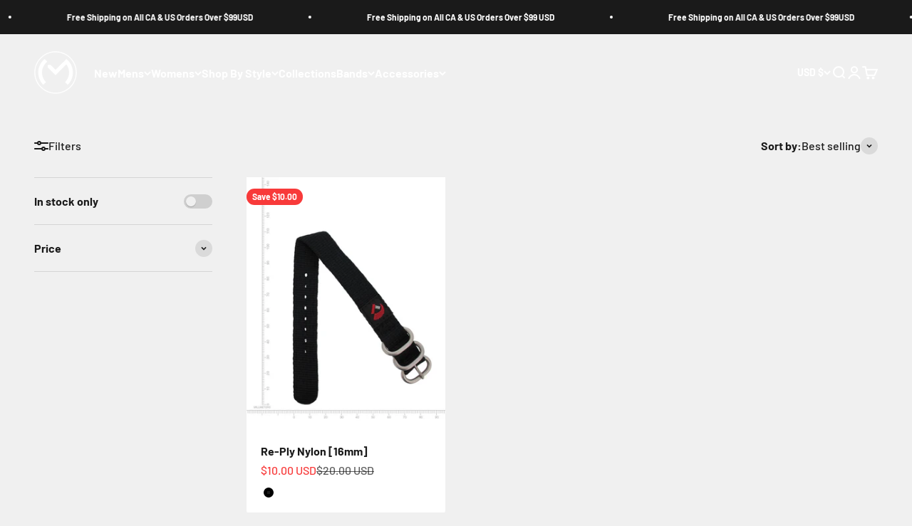

--- FILE ---
content_type: application/javascript; charset=utf-8
request_url: https://cdnjs.cloudflare.com/ajax/libs/Turf.js/0.0.124/turf.min.js
body_size: 114232
content:
!function(e){if("object"==typeof exports)module.exports=e();else if("function"==typeof define&&define.amd)define(e);else{var f;"undefined"!=typeof window?f=window:"undefined"!=typeof global?f=global:"undefined"!=typeof self&&(f=self),f.turf=e()}}(function(){var define,module,exports;return function e(t,n,r){function s(o,u){if(!n[o]){if(!t[o]){var a=typeof require=="function"&&require;if(!u&&a)return a(o,!0);if(i)return i(o,!0);throw new Error("Cannot find module '"+o+"'")}var f=n[o]={exports:{}};t[o][0].call(f.exports,function(e){var n=t[o][1][e];return s(n?n:e)},f,f.exports,e,t,n,r)}return n[o].exports}var i=typeof require=="function"&&require;for(var o=0;o<r.length;o++)s(r[o]);return s}({1:[function(_dereq_,module,exports){module.exports={isClockwise:_dereq_("./lib/isClockwise"),area:_dereq_("./lib/area"),near:_dereq_("./lib/near"),isolines:_dereq_("./lib/isolines"),isobands:_dereq_("./lib/isobands"),merge:_dereq_("./lib/merge"),convex:_dereq_("./lib/convex"),donuts:_dereq_("./lib/donuts"),within:_dereq_("./lib/within"),concave:_dereq_("./lib/concave"),count:_dereq_("./lib/count"),erase:_dereq_("./lib/erase"),variance:_dereq_("./lib/variance"),deviation:_dereq_("./lib/deviation"),median:_dereq_("./lib/median"),min:_dereq_("./lib/min"),max:_dereq_("./lib/max"),aggregate:_dereq_("./lib/aggregate"),flip:_dereq_("./lib/flip"),simplify:_dereq_("./lib/simplify"),sum:_dereq_("./lib/sum"),average:_dereq_("./lib/average"),topo:_dereq_("./lib/topo"),bezier:_dereq_("./lib/bezier"),tag:_dereq_("./lib/tag"),size:_dereq_("./lib/size"),sample:_dereq_("./lib/sample"),jenks:_dereq_("./lib/jenks"),quantile:_dereq_("./lib/quantile"),save:_dereq_("./lib/save"),envelope:_dereq_("./lib/envelope"),square:_dereq_("./lib/square"),midpoint:_dereq_("./lib/midpoint"),buffer:_dereq_("./lib/buffer"),center:_dereq_("./lib/center"),centroid:_dereq_("./lib/centroid"),combine:_dereq_("./lib/combine"),contour:_dereq_("./lib/contour"),distance:_dereq_("./lib/distance"),explode:_dereq_("./lib/explode"),extent:_dereq_("./lib/extent"),bboxPolygon:_dereq_("./lib/bboxPolygon"),featurecollection:_dereq_("./lib/featurecollection"),filter:_dereq_("./lib/filter"),grid:_dereq_("./lib/grid"),inside:_dereq_("./lib/inside"),intersect:_dereq_("./lib/intersect"),linestring:_dereq_("./lib/linestring"),load:_dereq_("./lib/load"),nearest:_dereq_("./lib/nearest"),planepoint:_dereq_("./lib/planepoint"),point:_dereq_("./lib/point"),polygon:_dereq_("./lib/polygon"),quantile:_dereq_("./lib/quantile"),reclass:_dereq_("./lib/reclass"),remove:_dereq_("./lib/remove"),tin:_dereq_("./lib/tin"),union:_dereq_("./lib/union")}},{"./lib/aggregate":2,"./lib/area":3,"./lib/average":4,"./lib/bboxPolygon":5,"./lib/bezier":6,"./lib/buffer":7,"./lib/center":8,"./lib/centroid":9,"./lib/combine":10,"./lib/concave":11,"./lib/contour":12,"./lib/convex":13,"./lib/count":14,"./lib/deviation":15,"./lib/distance":16,"./lib/donuts":17,"./lib/envelope":18,"./lib/erase":19,"./lib/explode":20,"./lib/extent":21,"./lib/featurecollection":22,"./lib/filter":23,"./lib/flip":24,"./lib/grid":25,"./lib/inside":26,"./lib/intersect":27,"./lib/isClockwise":28,"./lib/isobands":29,"./lib/isolines":30,"./lib/jenks":31,"./lib/linestring":32,"./lib/load":33,"./lib/max":34,"./lib/median":35,"./lib/merge":36,"./lib/midpoint":37,"./lib/min":38,"./lib/near":39,"./lib/nearest":40,"./lib/planepoint":41,"./lib/point":42,"./lib/polygon":43,"./lib/quantile":44,"./lib/reclass":45,"./lib/remove":46,"./lib/sample":47,"./lib/save":48,"./lib/simplify":49,"./lib/size":50,"./lib/square":51,"./lib/sum":52,"./lib/tag":53,"./lib/tin":54,"./lib/topo":55,"./lib/union":56,"./lib/variance":57,"./lib/within":58}],2:[function(_dereq_,module,exports){var _=_dereq_("lodash");var t={};t.average=_dereq_("./average");t.sum=_dereq_("./sum");t.median=_dereq_("./median");t.min=_dereq_("./min");t.max=_dereq_("./max");t.deviation=_dereq_("./deviation");t.variance=_dereq_("./variance");t.count=_dereq_("./count");module.exports=function(polygons,points,aggregations,done){_.each(aggregations,function(agg){switch(agg.aggregation){case"average":t.average(polygons,points,agg.inField,agg.outField,function(err,averaged){polygons=averaged});break;case"sum":t.sum(polygons,points,agg.inField,agg.outField,function(err,summed){polygons=summed});break;case"median":t.median(polygons,points,agg.inField,agg.outField,function(err,medianed){polygons=medianed});break;case"min":t.min(polygons,points,agg.inField,agg.outField,function(err,mined){polygons=mined});break;case"max":t.max(polygons,points,agg.inField,agg.outField,function(err,maxed){polygons=maxed});break;case"deviation":t.deviation(polygons,points,agg.inField,agg.outField,function(err,deviated){polygons=deviated});break;case"variance":t.variance(polygons,points,agg.inField,agg.outField,function(err,varianced){polygons=varianced});break;case"count":t.count(polygons,points,agg.outField,function(err,counted){polygons=counted});break;default:done(new Error('"'+agg.aggregation+'" is not a recognized aggregation operation.'))}});done(null,polygons)}},{"./average":4,"./count":14,"./deviation":15,"./max":34,"./median":35,"./min":38,"./sum":52,"./variance":57,lodash:66}],3:[function(_dereq_,module,exports){var _=_dereq_("lodash");module.exports=function(feature,done){}},{lodash:66}],4:[function(_dereq_,module,exports){var t={};var _=_dereq_("lodash"),ss=_dereq_("simple-statistics");t.inside=_dereq_("./inside");module.exports=function(polyFC,ptFC,inField,outField,done){_.each(polyFC.features,function(poly){if(!poly.properties){poly.properties={}}var values=[];_.each(ptFC.features,function(pt){t.inside(pt,poly,function(err,isInside){if(isInside){values.push(pt.properties[inField])}})});poly.properties[outField]=ss.average(values)});done(null,polyFC)}},{"./inside":26,lodash:66,"simple-statistics":68}],5:[function(_dereq_,module,exports){var t={};var point=_dereq_("../lib/point"),polygon=_dereq_("../lib/polygon");t.point=point;t.polygon=polygon;module.exports=function(bbox,done){var lowLeft=t.point(bbox[0],bbox[1]);var topLeft=t.point(bbox[0],bbox[3]);var topRight=t.point(bbox[2],bbox[3]);var lowRight=t.point(bbox[2],bbox[1]);var poly=t.polygon([[lowLeft.geometry.coordinates,lowRight.geometry.coordinates,topRight.geometry.coordinates,topLeft.geometry.coordinates]]);done(null,poly)}},{"../lib/point":42,"../lib/polygon":43}],6:[function(_dereq_,module,exports){var t={};var _=_dereq_("lodash");t.linestring=_dereq_("./linestring");module.exports=function(line,resolution,intensity,done){var lineOut=t.linestring([]);lineOut.properties=line.properties;pts=[];_.each(line.geometry.coordinates,function(pt){pts.push({x:pt[0],y:pt[1]})});var spline=new Spline({points:pts,duration:resolution,sharpness:intensity});for(var i=0;i<spline.duration;i+=10){var pos=spline.pos(i);if(Math.floor(i/100)%2==0)lineOut.geometry.coordinates.push([pos.x,pos.y])}done(null,lineOut)};Spline=function(options){this.points=options.points||[];this.duration=options.duration||1e4;this.sharpness=options.sharpness||.85;this.centers=[];this.controls=[];this.stepLength=options.stepLength||60;this.length=this.points.length;this.delay=0;for(var i=0;i<this.length;i++)this.points[i].z=this.points[i].z||0;for(var i=0;i<this.length-1;i++){var p1=this.points[i];var p2=this.points[i+1];this.centers.push({x:(p1.x+p2.x)/2,y:(p1.y+p2.y)/2,z:(p1.z+p2.z)/2})}this.controls.push([this.points[0],this.points[0]]);for(var i=0;i<this.centers.length-1;i++){var p1=this.centers[i];var p2=this.centers[i+1];var dx=this.points[i+1].x-(this.centers[i].x+this.centers[i+1].x)/2;var dy=this.points[i+1].y-(this.centers[i].y+this.centers[i+1].y)/2;var dz=this.points[i+1].z-(this.centers[i].y+this.centers[i+1].z)/2;this.controls.push([{x:(1-this.sharpness)*this.points[i+1].x+this.sharpness*(this.centers[i].x+dx),y:(1-this.sharpness)*this.points[i+1].y+this.sharpness*(this.centers[i].y+dy),z:(1-this.sharpness)*this.points[i+1].z+this.sharpness*(this.centers[i].z+dz)},{x:(1-this.sharpness)*this.points[i+1].x+this.sharpness*(this.centers[i+1].x+dx),y:(1-this.sharpness)*this.points[i+1].y+this.sharpness*(this.centers[i+1].y+dy),z:(1-this.sharpness)*this.points[i+1].z+this.sharpness*(this.centers[i+1].z+dz)}])}this.controls.push([this.points[this.length-1],this.points[this.length-1]]);this.steps=this.cacheSteps(this.stepLength);return this};Spline.prototype.cacheSteps=function(mindist){var steps=[];var laststep=this.pos(0);steps.push(0);for(var t=0;t<this.duration;t+=10){var step=this.pos(t);var dist=Math.sqrt((step.x-laststep.x)*(step.x-laststep.x)+(step.y-laststep.y)*(step.y-laststep.y)+(step.z-laststep.z)*(step.z-laststep.z));if(dist>mindist){steps.push(t);laststep=step}}return steps};Spline.prototype.vector=function(t){var p1=this.pos(t+10);var p2=this.pos(t-10);return{angle:180*Math.atan2(p1.y-p2.y,p1.x-p2.x)/3.14,speed:Math.sqrt((p2.x-p1.x)*(p2.x-p1.x)+(p2.y-p1.y)*(p2.y-p1.y)+(p2.z-p1.z)*(p2.z-p1.z))}};Spline.prototype.drawControlPoints=function(ctx,color){ctx.fillStyle=color||"#f60";ctx.strokeStyle="#fff";ctx.lineWidth=2;for(var i=0;i<this.length;i++){var p=this.points[i];var c1=this.controls[i][0];var c2=this.controls[i][1];ctx.beginPath();ctx.moveTo(c1.x,c1.y);ctx.lineTo(p.x,p.y);ctx.lineTo(c2.x,c2.y);ctx.stroke();ctx.beginPath();ctx.arc(c1.x,c1.y,3,0,2*Math.PI,false);ctx.fill();ctx.stroke();ctx.beginPath();ctx.arc(c2.x,c2.y,3,0,2*Math.PI,false);ctx.fill();ctx.stroke();ctx.beginPath();ctx.arc(p.x,p.y,7,0,2*Math.PI,false);ctx.fill();ctx.stroke()}return this};Spline.prototype.pos=function(time){function bezier(t,p1,c1,c2,p2){var B=function(t){var t2=t*t,t3=t2*t;return[t3,3*t2*(1-t),3*t*(1-t)*(1-t),(1-t)*(1-t)*(1-t)]};var b=B(t);var pos={x:p2.x*b[0]+c2.x*b[1]+c1.x*b[2]+p1.x*b[3],y:p2.y*b[0]+c2.y*b[1]+c1.y*b[2]+p1.y*b[3],z:p2.z*b[0]+c2.z*b[1]+c1.z*b[2]+p1.z*b[3]};return pos}var t=time-this.delay;if(t<0)t=0;if(t>this.duration)t=this.duration-1;var t2=t/this.duration;if(t2>=1)return this.points[this.length-1];var n=Math.floor((this.points.length-1)*t2);var t1=(this.length-1)*t2-n;return bezier(t1,this.points[n],this.controls[n][1],this.controls[n+1][0],this.points[n+1])};Spline.prototype.draw=function(ctx,color){ctx.strokeStyle=color||"#7e5e38";ctx.lineWidth=14;ctx.beginPath();var pos;for(var i=0;i<this.duration;i+=10){pos=this.pos(i);if(Math.floor(i/100)%2==0)ctx.lineTo(pos.x,pos.y);else ctx.moveTo(pos.x,pos.y)}ctx.stroke();return this}},{"./linestring":32,lodash:66}],7:[function(_dereq_,module,exports){var _=_dereq_("lodash"),jsts=_dereq_("jsts");var t={};t.featurecollection=_dereq_("./featurecollection");t.polygon=_dereq_("./polygon");t.combine=_dereq_("./combine");module.exports=function(feature,radius,units,done){switch(units){case"miles":radius=radius/69.047;break;case"kilometers":radius=radius/111.12;break;case"degrees":break}if(feature.type==="FeatureCollection"){t.combine(feature,function(err,multi){multi.properties={};bufferOp(multi,radius,done)})}else{bufferOp(feature,radius,done)}};var bufferOp=function(feature,radius,done){var reader=new jsts.io.GeoJSONReader;var geom=reader.read(JSON.stringify(feature.geometry));var buffered=geom.buffer(radius);var parser=new jsts.io.GeoJSONParser;buffered=parser.write(buffered);if(buffered.type==="MultiPolygon"){buffered={type:"Feature",geometry:buffered,properties:{}};buffered=t.featurecollection([buffered]);done(null,buffered)}else{buffered=t.featurecollection([t.polygon(buffered.coordinates)]);done(null,buffered)}}},{"./combine":10,"./featurecollection":22,"./polygon":43,jsts:63,lodash:66}],8:[function(_dereq_,module,exports){var t={};var extent=_dereq_("./extent");t.extent=extent;module.exports=function(layer,done){t.extent(layer,function(err,extent){var x=(extent[0]+extent[2])/2;var y=(extent[1]+extent[3])/2;var center={type:"Feature",geometry:{type:"Point",coordinates:[x,y]}};done(center)})}},{"./extent":21}],9:[function(_dereq_,module,exports){var t={};var _=_dereq_("lodash"),ss=_dereq_("simple-statistics");explode=_dereq_("./explode"),point=_dereq_("./point"),t.explode=explode;t.point=point;module.exports=function(features,done){t.explode(features,function(err,vertices){var averageX,averageY,xs=[],ys=[];_.each(vertices.features,function(v){xs.push(v.geometry.coordinates[0]);ys.push(v.geometry.coordinates[1])});averageX=ss.mean(xs);averageY=ss.mean(ys);done(err,t.point(averageX,averageY))})}},{"./explode":20,"./point":42,lodash:66,"simple-statistics":68}],10:[function(_dereq_,module,exports){var _=_dereq_("lodash");module.exports=function(fc,done){var type=fc.features[0].geometry.type;var err;var geometries=_.pluck(fc.features,"geometry");switch(type){case"Point":var multiPoint={type:"Feature",geometry:{type:"MultiPoint",coordinates:[]}};multiPoint.geometry.coordinates=_.pluck(geometries,"coordinates");done(err,multiPoint);break;case"LineString":var multiLineString={type:"Feature",geometry:{type:"MultiLineString",coordinates:[]}};multiLineString.geometry.coordinates=_.pluck(geometries,"coordinates");done(err,multiLineString);break;case"Polygon":var multiPolygon={type:"Feature",geometry:{type:"MultiPolygon",coordinates:[]}};multiPolygon.geometry.coordinates=_.pluck(geometries,"coordinates");done(err,multiPolygon);break}}},{lodash:66}],11:[function(_dereq_,module,exports){var async=_dereq_("async");var t={};t.tin=_dereq_("./tin");t.merge=_dereq_("./merge");t.buffer=_dereq_("./buffer");t.distance=_dereq_("./distance");t.point=_dereq_("./point");module.exports=function(points,maxEdge,done){t.tin(points,null,function(err,tinPolys){if(err)done(err);filterTriangles(tinPolys.features,maxEdge,function(filteredPolys){tinPolys.features=filteredPolys;t.buffer(tinPolys,1,"miles",function(err,bufferPolys){if(err)done(err);t.merge(bufferPolys,function(err,mergePolys){if(err)done(err);done(null,mergePolys)})})})})};var filterTriangles=function(triangles,maxEdge,cb){filteredTriangles=[];async.each(triangles,function(triangle,asyncCB){var pt1=t.point(triangle.geometry.coordinates[0][0][0],triangle.geometry.coordinates[0][0][1]);var pt2=t.point(triangle.geometry.coordinates[0][1][0],triangle.geometry.coordinates[0][1][1]);var pt3=t.point(triangle.geometry.coordinates[0][2][0],triangle.geometry.coordinates[0][2][1]);t.distance(pt1,pt2,"miles",function(err,dist1){t.distance(pt2,pt3,"miles",function(err,dist2){t.distance(pt1,pt3,"miles",function(err,dist3){if(dist1<=maxEdge&&dist2<=maxEdge&&dist3<=maxEdge){filteredTriangles.push(triangle)}asyncCB()})})})},function(err){cb(filteredTriangles)})}},{"./buffer":7,"./distance":16,"./merge":36,"./point":42,"./tin":54,async:59}],12:[function(_dereq_,module,exports){var _=_dereq_("lodash"),async=_dereq_("async");var t={};t.tin=_dereq_("./tin");t.inside=_dereq_("./inside");t.grid=_dereq_("./grid");t.extent=_dereq_("./extent");t.planepoint=_dereq_("./planepoint");t.featurecollection=_dereq_("./featurecollection");t.polygon=_dereq_("./polygon");t.square=_dereq_("./square");t.donuts=_dereq_("./donuts");t.merge=_dereq_("./merge");module.exports=function(points,z,resolution,breaks,donuts,done){t.tin(points,z,function(err,tinResult){t.extent(points,function(err,bbox){t.square(bbox,function(err,bbox){t.grid(bbox,resolution,function(err,gridResult){var data=[];_(gridResult.features).each(function(pt){_(tinResult.features).each(function(triangle){t.inside(pt,triangle,function(err,isInside){if(isInside){t.planepoint(pt,triangle,function(err,zValue){pt.properties={};pt.properties[z]=zValue})}else{}})})});var depth=Math.sqrt(gridResult.features.length);for(var x=0;x<depth;x++){var xGroup=gridResult.features.slice(x*depth,(x+1)*depth);var xFlat=[];_.each(xGroup,function(verticalPoint){if(verticalPoint.properties){xFlat.push(verticalPoint.properties[z])}else{xFlat.push(0)}});data.push(xFlat)}var interval=(bbox[2]-bbox[0])/depth;var xCoordinates=[];var yCoordinates=[];for(var x=0;x<depth;x++){xCoordinates.push(x*interval+bbox[0]);yCoordinates.push(x*interval+bbox[1])}var c=new Conrec;c.contour(data,0,resolution,0,resolution,xCoordinates,yCoordinates,breaks.length,breaks);var contourList=c.contourList();var fc=t.featurecollection([]);_.each(contourList,function(c){if(c.length>2){var polyCoordinates=[];_.each(c,function(coord){polyCoordinates.push([coord.x,coord.y])});var poly=t.polygon([polyCoordinates]);poly.properties={};poly.properties[z]=c.level;fc.features.push(poly)}});if(donuts){t.donuts(fc,function(err,donutPolys){var zGroups=[];_.each(donutPolys.features,function(ring){var found=false;_.each(zGroups,function(group){if(group.z===ring.properties[z]){found=true;group.rings.push(ring)}});if(!found){zGroups.push({z:ring.properties[z],rings:[ring]})}});donutPolys.features=[];_.each(zGroups,function(group){t.merge(t.featurecollection(group.rings),function(err,multiRing){donutPolys.features.push(multiRing)})});done(null,donutPolys)})}else{done(null,fc)}})})})})};exports.Conrec=Conrec;var EPSILON=1e-10;function pointsEqual(a,b){var x=a.x-b.x,y=a.y-b.y;return x*x+y*y<EPSILON}function reverseList(list){var pp=list.head;while(pp){var temp=pp.next;pp.next=pp.prev;pp.prev=temp;pp=temp}var temp=list.head;list.head=list.tail;list.tail=temp}function ContourBuilder(level){this.level=level;this.s=null;this.count=0}ContourBuilder.prototype.remove_seq=function(list){if(list.prev){list.prev.next=list.next}else{this.s=list.next}if(list.next){list.next.prev=list.prev}--this.count};ContourBuilder.prototype.addSegment=function(a,b){var ss=this.s;var ma=null;var mb=null;var prependA=false;var prependB=false;while(ss){if(ma==null){if(pointsEqual(a,ss.head.p)){ma=ss;prependA=true}else if(pointsEqual(a,ss.tail.p)){ma=ss}}if(mb==null){if(pointsEqual(b,ss.head.p)){mb=ss;prependB=true}else if(pointsEqual(b,ss.tail.p)){mb=ss}}if(mb!=null&&ma!=null){break}else{ss=ss.next}}var c=(ma!=null?1:0)|(mb!=null?2:0);switch(c){case 0:var aa={p:a,prev:null};var bb={p:b,next:null};aa.next=bb;bb.prev=aa;ma={head:aa,tail:bb,next:this.s,prev:null,closed:false};if(this.s){this.s.prev=ma}this.s=ma;++this.count;break;case 1:var pp={p:b};if(prependA){pp.next=ma.head;pp.prev=null;ma.head.prev=pp;ma.head=pp}else{pp.next=null;pp.prev=ma.tail;ma.tail.next=pp;ma.tail=pp}break;case 2:var pp={p:a};if(prependB){pp.next=mb.head;pp.prev=null;mb.head.prev=pp;mb.head=pp}else{pp.next=null;pp.prev=mb.tail;mb.tail.next=pp;mb.tail=pp}break;case 3:if(ma===mb){var pp={p:ma.tail.p,next:ma.head,prev:null};ma.head.prev=pp;ma.head=pp;ma.closed=true;break}switch((prependA?1:0)|(prependB?2:0)){case 0:reverseList(ma);case 1:mb.tail.next=ma.head;ma.head.prev=mb.tail;mb.tail=ma.tail;this.remove_seq(ma);break;case 3:reverseList(ma);case 2:ma.tail.next=mb.head;mb.head.prev=ma.tail;ma.tail=mb.tail;this.remove_seq(mb);break}}};function Conrec(drawContour){if(!drawContour){var c=this;c.contours={};this.drawContour=function(startX,startY,endX,endY,contourLevel,k){var cb=c.contours[k];if(!cb){cb=c.contours[k]=new ContourBuilder(contourLevel)}cb.addSegment({x:startX,y:startY},{x:endX,y:endY})};this.contourList=function(){var l=[];var a=c.contours;for(var k in a){var s=a[k].s;var level=a[k].level;while(s){var h=s.head;var l2=[];l2.level=level;l2.k=k;while(h&&h.p){l2.push(h.p);h=h.next}l.push(l2);s=s.next}}l.sort(function(a,b){return a.k-b.k});return l}}else{this.drawContour=drawContour}this.h=new Array(5);this.sh=new Array(5);this.xh=new Array(5);this.yh=new Array(5)}Conrec.prototype.contour=function(d,ilb,iub,jlb,jub,x,y,nc,z){var h=this.h,sh=this.sh,xh=this.xh,yh=this.yh;var drawContour=this.drawContour;this.contours={};var xsect=function(p1,p2){return(h[p2]*xh[p1]-h[p1]*xh[p2])/(h[p2]-h[p1])};var ysect=function(p1,p2){return(h[p2]*yh[p1]-h[p1]*yh[p2])/(h[p2]-h[p1])};var m1;var m2;var m3;var case_value;var dmin;var dmax;var x1=0;var x2=0;var y1=0;var y2=0;var im=[0,1,1,0];var jm=[0,0,1,1];var castab=[[[0,0,8],[0,2,5],[7,6,9]],[[0,3,4],[1,3,1],[4,3,0]],[[9,6,7],[5,2,0],[8,0,0]]];for(var j=jub-1;j>=jlb;j--){for(var i=ilb;i<=iub-1;i++){var temp1,temp2;temp1=Math.min(d[i][j],d[i][j+1]);temp2=Math.min(d[i+1][j],d[i+1][j+1]);dmin=Math.min(temp1,temp2);temp1=Math.max(d[i][j],d[i][j+1]);temp2=Math.max(d[i+1][j],d[i+1][j+1]);dmax=Math.max(temp1,temp2);if(dmax>=z[0]&&dmin<=z[nc-1]){for(var k=0;k<nc;k++){if(z[k]>=dmin&&z[k]<=dmax){for(var m=4;m>=0;m--){if(m>0){h[m]=d[i+im[m-1]][j+jm[m-1]]-z[k];xh[m]=x[i+im[m-1]];yh[m]=y[j+jm[m-1]]}else{h[0]=.25*(h[1]+h[2]+h[3]+h[4]);xh[0]=.5*(x[i]+x[i+1]);yh[0]=.5*(y[j]+y[j+1])}if(h[m]>EPSILON){sh[m]=1}else if(h[m]<-EPSILON){sh[m]=-1}else sh[m]=0}for(m=1;m<=4;m++){m1=m;m2=0;if(m!=4){m3=m+1}else{m3=1}case_value=castab[sh[m1]+1][sh[m2]+1][sh[m3]+1];if(case_value!=0){switch(case_value){case 1:x1=xh[m1];y1=yh[m1];x2=xh[m2];y2=yh[m2];break;case 2:x1=xh[m2];y1=yh[m2];x2=xh[m3];y2=yh[m3];break;case 3:x1=xh[m3];y1=yh[m3];x2=xh[m1];y2=yh[m1];break;case 4:x1=xh[m1];y1=yh[m1];x2=xsect(m2,m3);y2=ysect(m2,m3);break;case 5:x1=xh[m2];y1=yh[m2];x2=xsect(m3,m1);y2=ysect(m3,m1);break;case 6:x1=xh[m3];y1=yh[m3];x2=xsect(m1,m2);y2=ysect(m1,m2);break;case 7:x1=xsect(m1,m2);y1=ysect(m1,m2);x2=xsect(m2,m3);y2=ysect(m2,m3);break;case 8:x1=xsect(m2,m3);y1=ysect(m2,m3);x2=xsect(m3,m1);y2=ysect(m3,m1);break;case 9:x1=xsect(m3,m1);y1=ysect(m3,m1);x2=xsect(m1,m2);y2=ysect(m1,m2);break;default:break}drawContour(x1,y1,x2,y2,z[k],k)}}}}}}}}},{"./donuts":17,"./extent":21,"./featurecollection":22,"./grid":25,"./inside":26,"./merge":36,"./planepoint":41,"./polygon":43,"./square":51,"./tin":54,async:59,lodash:66}],13:[function(_dereq_,module,exports){var t={};t.tin=_dereq_("./tin");t.merge=_dereq_("./merge");t.buffer=_dereq_("./buffer");module.exports=function(points,done){t.tin(points,null,function(err,tinPolys){if(err)done(err);t.buffer(tinPolys,.05,"miles",function(err,bufferPolys){t.merge(bufferPolys,function(err,mergePolys){if(err)done(err);done(null,mergePolys)})})})}},{"./buffer":7,"./merge":36,"./tin":54}],14:[function(_dereq_,module,exports){var t={};var _=_dereq_("lodash");t.inside=_dereq_("./inside");module.exports=function(polyFC,ptFC,outField,done){_.each(polyFC.features,function(poly){if(!poly.properties){poly.properties={}}var values=[];_.each(ptFC.features,function(pt){t.inside(pt,poly,function(err,isInside){if(isInside){values.push(1)}})});poly.properties[outField]=values.length});done(null,polyFC)}},{"./inside":26,lodash:66}],15:[function(_dereq_,module,exports){var t={};var _=_dereq_("lodash"),ss=_dereq_("simple-statistics");t.inside=_dereq_("./inside");module.exports=function(polyFC,ptFC,inField,outField,done){_.each(polyFC.features,function(poly){if(!poly.properties){poly.properties={}}var values=[];_.each(ptFC.features,function(pt){t.inside(pt,poly,function(err,isInside){if(isInside){values.push(pt.properties[inField])}})});poly.properties[outField]=ss.standard_deviation(values)});done(null,polyFC)}},{"./inside":26,lodash:66,"simple-statistics":68}],16:[function(_dereq_,module,exports){module.exports=function(point1,point2,units,done){var toRad=function(degree){return degree*Math.PI/180};var coordinates1=point1.geometry.coordinates;var coordinates2=point2.geometry.coordinates;var dLat=toRad(coordinates2[0]-coordinates1[0]);var dLon=toRad(coordinates2[1]-coordinates1[1]);var lat1=toRad(coordinates1[1]);var lat2=toRad(coordinates2[1]);var a=Math.sin(dLat/2)*Math.sin(dLat/2)+Math.sin(dLon/2)*Math.sin(dLon/2)*Math.cos(lat1)*Math.cos(lat2);var c=2*Math.atan2(Math.sqrt(a),Math.sqrt(1-a));var R=0;switch(units){case"miles":R=3960;break;case"kilometers":R=6373;break;case"degrees":R=57.2957795;break;case"radians":R=1;break}var distance=R*c;done(null,distance)}},{}],17:[function(_dereq_,module,exports){var _=_dereq_("lodash"),extractor=_dereq_("poly-extractor");var t={};t.featurecollection=_dereq_("./featurecollection");t.erase=_dereq_("./erase");t.point=_dereq_("./point");t.inside=_dereq_("./inside");t.union=_dereq_("./union");module.exports=function(polyFC,done){polyFC;donuts=t.featurecollection([]);_.each(polyFC.features,function(poly1){_.each(polyFC.features,function(poly2){contained(poly1,poly2,function(isContained){if(!_.isEqual(poly1,poly2)&&isContained){if(!_.isEqual(poly1.properties,poly2.properties)){t.erase(poly1,poly2,function(err,erased){var duplicate=_.some(donuts.features,erased);if(!duplicate&&erased.geometry.type!="GeometryCollection"){donuts.features.push(erased)}else if(erased.geometry.type=="GeometryCollection"){}})}}else if(!_.isEqual(poly1,poly2)){var duplicate=_.some(donuts.features,poly1);if(!duplicate){donuts.features.push(poly1)}else{}}})})});done(null,donuts)};function contained(poly1,poly2,done){var sampleVertex=t.point(poly2.geometry.coordinates[0][0][0],poly2.geometry.coordinates[0][0][1]);t.inside(sampleVertex,poly1,function(err,isInside){done(isInside)})}},{"./erase":19,"./featurecollection":22,"./inside":26,"./point":42,"./union":56,lodash:66,"poly-extractor":67}],18:[function(_dereq_,module,exports){var t={};var extent=_dereq_("./extent"),bboxPolygon=_dereq_("./bboxPolygon");t.bboxPolygon=bboxPolygon;t.extent=extent;module.exports=function(features,done){t.extent(features,function(err,bbox){t.bboxPolygon(bbox,function(err,poly){done(err,poly)})})}},{"./bboxPolygon":5,"./extent":21}],19:[function(_dereq_,module,exports){var jsts=_dereq_("jsts"),_=_dereq_("lodash");var t={};t.featurecollection=_dereq_("./featurecollection");module.exports=function(poly1,poly2,done){poly1=correctRings(poly1);poly2=correctRings(poly2);var reader=new jsts.io.GeoJSONReader;var a=reader.read(JSON.stringify(poly1.geometry));var b=reader.read(JSON.stringify(poly2.geometry));var erased=a.difference(b);var parser=new jsts.io.GeoJSONParser;erased=parser.write(erased);poly1.geometry=erased;done(null,poly1)};function correctRings(poly){_.each(poly.geometry.coordinates,function(ring){var isWrapped=_.isEqual(ring[0],ring.slice(-1)[0]);if(!isWrapped){ring.push(ring[0])}});return poly}},{"./featurecollection":22,jsts:63,lodash:66}],20:[function(_dereq_,module,exports){var t={};var _=_dereq_("lodash"),featurecollection=_dereq_("./featurecollection"),point=_dereq_("./point");t.featurecollection=featurecollection;t.point=point;module.exports=function(features,done){var coordinates=[];if(features.type==="FeatureCollection"){for(var i in features.features){switch(features.features[i].geometry.type){case"Point":coordinates.push([features.features[i].geometry.coordinates]);break;case"LineString":coordinates.push(features.features[i].geometry.coordinates);break;case"Polygon":coordinates.push(features.features[i].geometry.coordinates);coordinates.push(_.flatten(coordinates,true));break;case"MultiPoint":coordinates.push(features.features[i].geometry.coordinates);break;case"MultiLineString":coordinates.push(features.features[i].geometry.coordinates);coordinates.push(_.flatten(coordinates,true));break;case"MultiPolygon":coordinates.push(features.features[i].geometry.coordinates);coordinates.push(_.flatten(coordinates,true));coordinates.push(_.flatten(coordinates,true));break}if(!features.features[i].geometry&&features.features[i].properties){throw new Error("Unknown Geometry Type")}}coordinates=_.flatten(coordinates,true)}else{var geometry;if(features.type==="Feature"){geometry=features.geometry}else{geometry=features}switch(geometry.type){case"Point":coordinates=[geometry.coordinates];break;case"LineString":coordinates=geometry.coordinates;break;case"Polygon":coordinates=geometry.coordinates;coordinates=_.flatten(coordinates,true);break;case"MultiPoint":coordinates=geometry.coordinates;break;case"MultiLineString":coordinates=geometry.coordinates;coordinates=_.flatten(coordinates,true);break;case"MultiPolygon":coordinates=geometry.coordinates;coordinates=_.flatten(coordinates,true);coordinates=_.flatten(coordinates,true);break}if(!geometry){throw new Error("No Geometry Found")}}var fc=t.featurecollection([]);_.each(coordinates,function(c){fc.features.push(t.point(c[0],c[1]))});done(null,fc)}},{"./featurecollection":22,"./point":42,lodash:66}],21:[function(_dereq_,module,exports){_=_dereq_("lodash");module.exports=function(layer,done){var xmin=Infinity,ymin=Infinity,xmax=-Infinity,ymax=-Infinity;if(layer.type==="FeatureCollection"){for(var i in layer.features){var coordinates;switch(layer.features[i].geometry.type){case"Point":coordinates=[layer.features[i].geometry.coordinates];break;case"LineString":coordinates=layer.features[i].geometry.coordinates;break;case"Polygon":coordinates=layer.features[i].geometry.coordinates;coordinates=_.flatten(coordinates,true);break;case"MultiPoint":coordinates=layer.features[i].geometry.coordinates;break;case"MultiLineString":coordinates=layer.features[i].geometry.coordinates;coordinates=_.flatten(coordinates,true);break;case"MultiPolygon":coordinates=layer.features[i].geometry.coordinates;coordinates=_.flatten(coordinates,true);coordinates=_.flatten(coordinates,true);break}if(!layer.features[i].geometry&&layer.features[i].properties){throw new Error("Unknown Geometry Type")}for(var n in coordinates){if(xmin>coordinates[n][0]){xmin=coordinates[n][0]}if(ymin>coordinates[n][1]){ymin=coordinates[n][1]}if(xmax<coordinates[n][0]){xmax=coordinates[n][0]}if(ymax<coordinates[n][1]){ymax=coordinates[n][1]}}}var bbox=[xmin,ymin,xmax,ymax];done(null,bbox)}else{var coordinates;var geometry;if(layer.type==="Feature"){geometry=layer.geometry}else{geometry=layer}switch(geometry.type){case"Point":coordinates=[geometry.coordinates];break;case"LineString":coordinates=geometry.coordinates;break;case"Polygon":coordinates=geometry.coordinates;coordinates=_.flatten(coordinates,true);break;case"MultiPoint":coordinates=geometry.coordinates;break;case"MultiLineString":coordinates=geometry.coordinates;coordinates=_.flatten(coordinates,true);break;case"MultiPolygon":coordinates=geometry.coordinates;coordinates=_.flatten(coordinates,true);coordinates=_.flatten(coordinates,true);break}if(!geometry){throw new Error("No Geometry Found")}for(var n in coordinates){if(xmin>coordinates[n][0]){xmin=coordinates[n][0]}if(ymin>coordinates[n][1]){ymin=coordinates[n][1]}if(xmax<coordinates[n][0]){xmax=coordinates[n][0]}if(ymax<coordinates[n][1]){ymax=coordinates[n][1]}}var bbox=[xmin,ymin,xmax,ymax];done(null,bbox)}}},{lodash:66}],22:[function(_dereq_,module,exports){module.exports=function(features){var fc={type:"FeatureCollection",features:features};return fc}},{}],23:[function(_dereq_,module,exports){var _=_dereq_("lodash");var t={};t.featurecollection=_dereq_("./featurecollection");module.exports=function(fc,field,value,done){var newFC=t.featurecollection([]);for(var i=0;i<fc.features.length;i++){if(fc.features[i].properties[field]===value){newFC.features.push(fc.features[i])}}done(null,newFC)}},{"./featurecollection":22,lodash:66}],24:[function(_dereq_,module,exports){var t={};t.featurecollection=_dereq_("./featurecollection");module.exports=function(fc,done){if(fc.type==="Feature"){switch(fc.geometry.type){case"Point":fc.geometry.coordinates=flipCoordinate(fc.geometry.coordinates);done(null,fc);break;case"LineString":_.each(fc.geometry.coordinates,function(coordinates,i){coordinates=flipCoordinate(coordinates);fc.geometry.coordinates[i]=coordinates});done(null,fc);break;case"Polygon":_.each(fc.geometry.coordinates,function(ring,i){_.each(ring,function(coordinates,k){coordinates=flipCoordinate(coordinates);fc.geometry.coordinates[i][k]=coordinates})});done(null,fc);break}}else if(fc.type==="FeatureCollection"){_.each(fc.features,function(feature){switch(feature.geometry.type){case"Point":feature.geometry.coordinates=flipCoordinate(feature.geometry.coordinates);break;case"LineString":_.each(feature.geometry.coordinates,function(coordinates,i){coordinates=flipCoordinate(coordinates);feature.geometry.coordinates[i]=coordinates});break;case"Polygon":_.each(feature.geometry.coordinates,function(ring,i){_.each(ring,function(coordinates,k){coordinates=flipCoordinate(coordinates);feature.geometry.coordinates[i][k]=coordinates})});break}});done(null,fc)}else{done(new Error("Unknown geometry type"),null)}};var flipCoordinate=function(coordinates){x=coordinates[0];y=coordinates[1];return[y,x]}},{"./featurecollection":22}],25:[function(_dereq_,module,exports){var t={};var _=_dereq_("lodash"),point=_dereq_("./point");
t.point=point;module.exports=function(extents,depth,done){var xmin=extents[0];var ymin=extents[1];var xmax=extents[2];var ymax=extents[3];var interval=(xmax-xmin)/depth;var coords=[];var fc={type:"FeatureCollection",features:[]};for(var x=0;x<=depth;x++){for(var y=0;y<=depth;y++){fc.features.push(t.point(x*interval+xmin,y*interval+ymin))}}done(null,fc)}},{"./point":42,lodash:66}],26:[function(_dereq_,module,exports){module.exports=function(point,polygon,done){var x=point.geometry.coordinates[0];var y=point.geometry.coordinates[1];var vs=polygon.geometry.coordinates[0];var isInside=false;for(var i=0,j=vs.length-1;i<vs.length;j=i++){var xi=vs[i][0],yi=vs[i][1];var xj=vs[j][0],yj=vs[j][1];var intersect=yi>y!=yj>y&&x<(xj-xi)*(y-yi)/(yj-yi)+xi;if(intersect)isInside=!isInside}done(null,isInside)}},{}],27:[function(_dereq_,module,exports){var jsts=_dereq_("jsts");var t={};t.featurecollection=_dereq_("./featurecollection");module.exports=function(polys1,polys2,done){var reader=new jsts.io.GeoJSONReader;var a=reader.read(JSON.stringify(polys1.features[0].geometry));var b=reader.read(JSON.stringify(polys2.features[0].geometry));var intersection=a.intersection(b);var parser=new jsts.io.GeoJSONParser;intersection=parser.write(intersection);intersection=t.featurecollection([intersection]);done(null,intersection)}},{"./featurecollection":22,jsts:63}],28:[function(_dereq_,module,exports){module.exports=function(ring){var sum=0;var i=1;var len=ring.length;var prev,cur;while(i<len){prev=cur||ring[0];cur=ring[i];sum+=(cur[0]-prev[0])*(cur[1]+prev[1]);i++}return sum>0}},{}],29:[function(_dereq_,module,exports){(function(__dirname){var _=_dereq_("lodash"),async=_dereq_("async");var t={};t.tin=_dereq_("./tin");t.inside=_dereq_("./inside");t.grid=_dereq_("./grid");t.extent=_dereq_("./extent");t.planepoint=_dereq_("./planepoint");t.featurecollection=_dereq_("./featurecollection");t.polygon=_dereq_("./polygon");t.square=_dereq_("./square");t.donuts=_dereq_("./donuts");t.merge=_dereq_("./merge");module.exports=function(points,z,resolution,breaks,done){t.tin(points,z,function(err,tinResult){_dereq_("fs").writeFileSync(__dirname+"/../test/testOut/tinContour.geojson",JSON.stringify(tinResult));t.extent(points,function(err,bbox){t.square(bbox,function(err,bbox){t.grid(bbox,resolution,function(err,gridResult){var data=[];_(gridResult.features).each(function(pt){_(tinResult.features).each(function(triangle){t.inside(pt,triangle,function(err,isInside){if(isInside){t.planepoint(pt,triangle,function(err,zValue){pt.properties={};pt.properties[z]=zValue})}})});if(!pt.properties){pt.properties={};pt.properties[z]=-100}});_dereq_("fs").writeFileSync(__dirname+"/../test/testOut/contourGrid.geojson",JSON.stringify(gridResult));var depth=Math.sqrt(gridResult.features.length);for(var x=0;x<depth;x++){var xGroup=gridResult.features.slice(x*depth,(x+1)*depth);var xFlat=[];_.each(xGroup,function(verticalPoint){if(verticalPoint.properties){xFlat.push(verticalPoint.properties[z])}else{xFlat.push(0)}});data.push(xFlat)}var interval=(bbox[2]-bbox[0])/depth;var xCoordinates=[];var yCoordinates=[];for(var x=0;x<depth;x++){xCoordinates.push(x*interval+bbox[0]);yCoordinates.push(x*interval+bbox[1])}breaks=_.map(breaks,function(num){if(num===0){return.01}else{return num}});breaks=_.uniq(breaks);var c=new Conrec;c.contour(data,0,resolution,0,resolution,xCoordinates,yCoordinates,breaks.length,breaks);var contourList=c.contourList();var fc=t.featurecollection([]);_.each(contourList,function(c){if(c.length>2){var polyCoordinates=[];_.each(c,function(coord){polyCoordinates.push([coord.x,coord.y])});var poly=t.polygon([polyCoordinates]);poly.properties={};poly.properties[z]=c.level;fc.features.push(poly)}});t.donuts(fc,function(err,donutPolys){var zGroups=[];_.each(donutPolys.features,function(ring){var found=false;_.each(zGroups,function(group){if(group.z===ring.properties[z]){found=true;group.rings.push(ring)}});if(!found){zGroups.push({z:ring.properties[z],rings:[ring]})}});donutPolys.features=[];_.each(zGroups,function(group){_.each(group.rings,function(ring){});t.merge(t.featurecollection(group.rings),function(err,multiRing){donutPolys.features.push(multiRing)})});done(null,donutPolys)})})})})})};exports.Conrec=Conrec;var EPSILON=1e-10;function pointsEqual(a,b){var x=a.x-b.x,y=a.y-b.y;return x*x+y*y<EPSILON}function reverseList(list){var pp=list.head;while(pp){var temp=pp.next;pp.next=pp.prev;pp.prev=temp;pp=temp}var temp=list.head;list.head=list.tail;list.tail=temp}function ContourBuilder(level){this.level=level;this.s=null;this.count=0}ContourBuilder.prototype.remove_seq=function(list){if(list.prev){list.prev.next=list.next}else{this.s=list.next}if(list.next){list.next.prev=list.prev}--this.count};ContourBuilder.prototype.addSegment=function(a,b){var ss=this.s;var ma=null;var mb=null;var prependA=false;var prependB=false;while(ss){if(ma==null){if(pointsEqual(a,ss.head.p)){ma=ss;prependA=true}else if(pointsEqual(a,ss.tail.p)){ma=ss}}if(mb==null){if(pointsEqual(b,ss.head.p)){mb=ss;prependB=true}else if(pointsEqual(b,ss.tail.p)){mb=ss}}if(mb!=null&&ma!=null){break}else{ss=ss.next}}var c=(ma!=null?1:0)|(mb!=null?2:0);switch(c){case 0:var aa={p:a,prev:null};var bb={p:b,next:null};aa.next=bb;bb.prev=aa;ma={head:aa,tail:bb,next:this.s,prev:null,closed:false};if(this.s){this.s.prev=ma}this.s=ma;++this.count;break;case 1:var pp={p:b};if(prependA){pp.next=ma.head;pp.prev=null;ma.head.prev=pp;ma.head=pp}else{pp.next=null;pp.prev=ma.tail;ma.tail.next=pp;ma.tail=pp}break;case 2:var pp={p:a};if(prependB){pp.next=mb.head;pp.prev=null;mb.head.prev=pp;mb.head=pp}else{pp.next=null;pp.prev=mb.tail;mb.tail.next=pp;mb.tail=pp}break;case 3:if(ma===mb){var pp={p:ma.tail.p,next:ma.head,prev:null};ma.head.prev=pp;ma.head=pp;ma.closed=true;break}switch((prependA?1:0)|(prependB?2:0)){case 0:reverseList(ma);case 1:mb.tail.next=ma.head;ma.head.prev=mb.tail;mb.tail=ma.tail;this.remove_seq(ma);break;case 3:reverseList(ma);case 2:ma.tail.next=mb.head;mb.head.prev=ma.tail;ma.tail=mb.tail;this.remove_seq(mb);break}}};function Conrec(drawContour){if(!drawContour){var c=this;c.contours={};this.drawContour=function(startX,startY,endX,endY,contourLevel,k){var cb=c.contours[k];if(!cb){cb=c.contours[k]=new ContourBuilder(contourLevel)}cb.addSegment({x:startX,y:startY},{x:endX,y:endY})};this.contourList=function(){var l=[];var a=c.contours;for(var k in a){var s=a[k].s;var level=a[k].level;while(s){var h=s.head;var l2=[];l2.level=level;l2.k=k;while(h&&h.p){l2.push(h.p);h=h.next}l.push(l2);s=s.next}}l.sort(function(a,b){return a.k-b.k});return l}}else{this.drawContour=drawContour}this.h=new Array(5);this.sh=new Array(5);this.xh=new Array(5);this.yh=new Array(5)}Conrec.prototype.contour=function(d,ilb,iub,jlb,jub,x,y,nc,z){var h=this.h,sh=this.sh,xh=this.xh,yh=this.yh;var drawContour=this.drawContour;this.contours={};var xsect=function(p1,p2){return(h[p2]*xh[p1]-h[p1]*xh[p2])/(h[p2]-h[p1])};var ysect=function(p1,p2){return(h[p2]*yh[p1]-h[p1]*yh[p2])/(h[p2]-h[p1])};var m1;var m2;var m3;var case_value;var dmin;var dmax;var x1=0;var x2=0;var y1=0;var y2=0;var im=[0,1,1,0];var jm=[0,0,1,1];var castab=[[[0,0,8],[0,2,5],[7,6,9]],[[0,3,4],[1,3,1],[4,3,0]],[[9,6,7],[5,2,0],[8,0,0]]];for(var j=jub-1;j>=jlb;j--){for(var i=ilb;i<=iub-1;i++){var temp1,temp2;temp1=Math.min(d[i][j],d[i][j+1]);temp2=Math.min(d[i+1][j],d[i+1][j+1]);dmin=Math.min(temp1,temp2);temp1=Math.max(d[i][j],d[i][j+1]);temp2=Math.max(d[i+1][j],d[i+1][j+1]);dmax=Math.max(temp1,temp2);if(dmax>=z[0]&&dmin<=z[nc-1]){for(var k=0;k<nc;k++){if(z[k]>=dmin&&z[k]<=dmax){for(var m=4;m>=0;m--){if(m>0){h[m]=d[i+im[m-1]][j+jm[m-1]]-z[k];xh[m]=x[i+im[m-1]];yh[m]=y[j+jm[m-1]]}else{h[0]=.25*(h[1]+h[2]+h[3]+h[4]);xh[0]=.5*(x[i]+x[i+1]);yh[0]=.5*(y[j]+y[j+1])}if(h[m]>EPSILON){sh[m]=1}else if(h[m]<-EPSILON){sh[m]=-1}else sh[m]=0}for(m=1;m<=4;m++){m1=m;m2=0;if(m!=4){m3=m+1}else{m3=1}case_value=castab[sh[m1]+1][sh[m2]+1][sh[m3]+1];if(case_value!=0){switch(case_value){case 1:x1=xh[m1];y1=yh[m1];x2=xh[m2];y2=yh[m2];break;case 2:x1=xh[m2];y1=yh[m2];x2=xh[m3];y2=yh[m3];break;case 3:x1=xh[m3];y1=yh[m3];x2=xh[m1];y2=yh[m1];break;case 4:x1=xh[m1];y1=yh[m1];x2=xsect(m2,m3);y2=ysect(m2,m3);break;case 5:x1=xh[m2];y1=yh[m2];x2=xsect(m3,m1);y2=ysect(m3,m1);break;case 6:x1=xh[m3];y1=yh[m3];x2=xsect(m1,m2);y2=ysect(m1,m2);break;case 7:x1=xsect(m1,m2);y1=ysect(m1,m2);x2=xsect(m2,m3);y2=ysect(m2,m3);break;case 8:x1=xsect(m2,m3);y1=ysect(m2,m3);x2=xsect(m3,m1);y2=ysect(m3,m1);break;case 9:x1=xsect(m3,m1);y1=ysect(m3,m1);x2=xsect(m1,m2);y2=ysect(m1,m2);break;default:break}drawContour(x1,y1,x2,y2,z[k],k)}}}}}}}}}).call(this,"/lib")},{"./donuts":17,"./extent":21,"./featurecollection":22,"./grid":25,"./inside":26,"./merge":36,"./planepoint":41,"./polygon":43,"./square":51,"./tin":54,async:59,fs:60,lodash:66}],30:[function(_dereq_,module,exports){var _=_dereq_("lodash"),async=_dereq_("async");var t={};t.tin=_dereq_("./tin");t.inside=_dereq_("./inside");t.grid=_dereq_("./grid");t.extent=_dereq_("./extent");t.planepoint=_dereq_("./planepoint");t.featurecollection=_dereq_("./featurecollection");t.linestring=_dereq_("./linestring");t.square=_dereq_("./square");module.exports=function(points,z,resolution,breaks,done){t.tin(points,z,function(err,tinResult){t.extent(points,function(err,bbox){t.square(bbox,function(err,bbox){t.grid(bbox,resolution,function(err,gridResult){var data=[];_(gridResult.features).each(function(pt){_(tinResult.features).each(function(triangle){t.inside(pt,triangle,function(err,isInside){if(isInside){t.planepoint(pt,triangle,function(err,zValue){pt.properties={};pt.properties[z]=zValue})}else{}})})});var depth=Math.sqrt(gridResult.features.length);for(var x=0;x<depth;x++){var xGroup=gridResult.features.slice(x*depth,(x+1)*depth);var xFlat=[];_.each(xGroup,function(verticalPoint){if(verticalPoint.properties){xFlat.push(verticalPoint.properties[z])}else{xFlat.push(0)}});data.push(xFlat)}var interval=(bbox[2]-bbox[0])/depth;var xCoordinates=[];var yCoordinates=[];for(var x=0;x<depth;x++){xCoordinates.push(x*interval+bbox[0]);yCoordinates.push(x*interval+bbox[1])}var c=new Conrec;c.contour(data,0,resolution,0,resolution,xCoordinates,yCoordinates,breaks.length,breaks);var contourList=c.contourList();var fc=t.featurecollection([]);_.each(contourList,function(c){if(c.length>2){var polyCoordinates=[];_.each(c,function(coord){polyCoordinates.push([coord.x,coord.y])});var poly=t.linestring(polyCoordinates);poly.properties={};poly.properties[z]=c.level;fc.features.push(poly)}});done(null,fc)})})})})};exports.Conrec=Conrec;var EPSILON=1e-10;function pointsEqual(a,b){var x=a.x-b.x,y=a.y-b.y;return x*x+y*y<EPSILON}function reverseList(list){var pp=list.head;while(pp){var temp=pp.next;pp.next=pp.prev;pp.prev=temp;pp=temp}var temp=list.head;list.head=list.tail;list.tail=temp}function ContourBuilder(level){this.level=level;this.s=null;this.count=0}ContourBuilder.prototype.remove_seq=function(list){if(list.prev){list.prev.next=list.next}else{this.s=list.next}if(list.next){list.next.prev=list.prev}--this.count};ContourBuilder.prototype.addSegment=function(a,b){var ss=this.s;var ma=null;var mb=null;var prependA=false;var prependB=false;while(ss){if(ma==null){if(pointsEqual(a,ss.head.p)){ma=ss;prependA=true}else if(pointsEqual(a,ss.tail.p)){ma=ss}}if(mb==null){if(pointsEqual(b,ss.head.p)){mb=ss;prependB=true}else if(pointsEqual(b,ss.tail.p)){mb=ss}}if(mb!=null&&ma!=null){break}else{ss=ss.next}}var c=(ma!=null?1:0)|(mb!=null?2:0);switch(c){case 0:var aa={p:a,prev:null};var bb={p:b,next:null};aa.next=bb;bb.prev=aa;ma={head:aa,tail:bb,next:this.s,prev:null,closed:false};if(this.s){this.s.prev=ma}this.s=ma;++this.count;break;case 1:var pp={p:b};if(prependA){pp.next=ma.head;pp.prev=null;ma.head.prev=pp;ma.head=pp}else{pp.next=null;pp.prev=ma.tail;ma.tail.next=pp;ma.tail=pp}break;case 2:var pp={p:a};if(prependB){pp.next=mb.head;pp.prev=null;mb.head.prev=pp;mb.head=pp}else{pp.next=null;pp.prev=mb.tail;mb.tail.next=pp;mb.tail=pp}break;case 3:if(ma===mb){var pp={p:ma.tail.p,next:ma.head,prev:null};ma.head.prev=pp;ma.head=pp;ma.closed=true;break}switch((prependA?1:0)|(prependB?2:0)){case 0:reverseList(ma);case 1:mb.tail.next=ma.head;ma.head.prev=mb.tail;mb.tail=ma.tail;this.remove_seq(ma);break;case 3:reverseList(ma);case 2:ma.tail.next=mb.head;mb.head.prev=ma.tail;ma.tail=mb.tail;this.remove_seq(mb);break}}};function Conrec(drawContour){if(!drawContour){var c=this;c.contours={};this.drawContour=function(startX,startY,endX,endY,contourLevel,k){var cb=c.contours[k];if(!cb){cb=c.contours[k]=new ContourBuilder(contourLevel)}cb.addSegment({x:startX,y:startY},{x:endX,y:endY})};this.contourList=function(){var l=[];var a=c.contours;for(var k in a){var s=a[k].s;var level=a[k].level;while(s){var h=s.head;var l2=[];l2.level=level;l2.k=k;while(h&&h.p){l2.push(h.p);h=h.next}l.push(l2);s=s.next}}l.sort(function(a,b){return a.k-b.k});return l}}else{this.drawContour=drawContour}this.h=new Array(5);this.sh=new Array(5);this.xh=new Array(5);this.yh=new Array(5)}Conrec.prototype.contour=function(d,ilb,iub,jlb,jub,x,y,nc,z){var h=this.h,sh=this.sh,xh=this.xh,yh=this.yh;var drawContour=this.drawContour;this.contours={};var xsect=function(p1,p2){return(h[p2]*xh[p1]-h[p1]*xh[p2])/(h[p2]-h[p1])};var ysect=function(p1,p2){return(h[p2]*yh[p1]-h[p1]*yh[p2])/(h[p2]-h[p1])};var m1;var m2;var m3;var case_value;var dmin;var dmax;var x1=0;var x2=0;var y1=0;var y2=0;var im=[0,1,1,0];var jm=[0,0,1,1];var castab=[[[0,0,8],[0,2,5],[7,6,9]],[[0,3,4],[1,3,1],[4,3,0]],[[9,6,7],[5,2,0],[8,0,0]]];for(var j=jub-1;j>=jlb;j--){for(var i=ilb;i<=iub-1;i++){var temp1,temp2;temp1=Math.min(d[i][j],d[i][j+1]);temp2=Math.min(d[i+1][j],d[i+1][j+1]);dmin=Math.min(temp1,temp2);temp1=Math.max(d[i][j],d[i][j+1]);temp2=Math.max(d[i+1][j],d[i+1][j+1]);dmax=Math.max(temp1,temp2);if(dmax>=z[0]&&dmin<=z[nc-1]){for(var k=0;k<nc;k++){if(z[k]>=dmin&&z[k]<=dmax){for(var m=4;m>=0;m--){if(m>0){h[m]=d[i+im[m-1]][j+jm[m-1]]-z[k];xh[m]=x[i+im[m-1]];yh[m]=y[j+jm[m-1]]}else{h[0]=.25*(h[1]+h[2]+h[3]+h[4]);xh[0]=.5*(x[i]+x[i+1]);yh[0]=.5*(y[j]+y[j+1])}if(h[m]>EPSILON){sh[m]=1}else if(h[m]<-EPSILON){sh[m]=-1}else sh[m]=0}for(m=1;m<=4;m++){m1=m;m2=0;if(m!=4){m3=m+1}else{m3=1}case_value=castab[sh[m1]+1][sh[m2]+1][sh[m3]+1];if(case_value!=0){switch(case_value){case 1:x1=xh[m1];y1=yh[m1];x2=xh[m2];y2=yh[m2];break;case 2:x1=xh[m2];y1=yh[m2];x2=xh[m3];y2=yh[m3];break;case 3:x1=xh[m3];y1=yh[m3];x2=xh[m1];y2=yh[m1];break;case 4:x1=xh[m1];y1=yh[m1];x2=xsect(m2,m3);y2=ysect(m2,m3);break;case 5:x1=xh[m2];y1=yh[m2];x2=xsect(m3,m1);y2=ysect(m3,m1);break;case 6:x1=xh[m3];y1=yh[m3];x2=xsect(m1,m2);y2=ysect(m1,m2);break;case 7:x1=xsect(m1,m2);y1=ysect(m1,m2);x2=xsect(m2,m3);y2=ysect(m2,m3);break;case 8:x1=xsect(m2,m3);y1=ysect(m2,m3);x2=xsect(m3,m1);y2=ysect(m3,m1);break;case 9:x1=xsect(m3,m1);y1=ysect(m3,m1);x2=xsect(m1,m2);y2=ysect(m1,m2);break;default:break}drawContour(x1,y1,x2,y2,z[k],k)}}}}}}}}},{"./extent":21,"./featurecollection":22,"./grid":25,"./inside":26,"./linestring":32,"./planepoint":41,"./square":51,"./tin":54,async:59,lodash:66}],31:[function(_dereq_,module,exports){var ss=_dereq_("simple-statistics"),_=_dereq_("lodash");module.exports=function(fc,field,num,done){var vals=[];var breaks=[];_.each(fc.features,function(feature){if(!(feature.properties[field]===undefined)){vals.push(feature.properties[field])}});breaks=ss.jenks(vals,num);done(null,breaks)}},{lodash:66,"simple-statistics":68}],32:[function(_dereq_,module,exports){module.exports=function(coordinates,properties){if(coordinates===null)throw new Error("No coordinates passed");var linestring={type:"Feature",geometry:{type:"LineString",coordinates:coordinates},properties:properties};return linestring}},{}],33:[function(_dereq_,module,exports){var path=_dereq_("path"),fs=_dereq_("fs"),layer;module.exports=function(file,done){fs.readFile(file,function(err,res){if(err)done(err);layer=JSON.parse(res);done(null,layer)})}},{fs:60,path:62}],34:[function(_dereq_,module,exports){var t={};var _=_dereq_("lodash"),ss=_dereq_("simple-statistics");t.inside=_dereq_("./inside");module.exports=function(polyFC,ptFC,inField,outField,done){_.each(polyFC.features,function(poly){if(!poly.properties){poly.properties={}}var values=[];_.each(ptFC.features,function(pt){t.inside(pt,poly,function(err,isInside){if(isInside){values.push(pt.properties[inField])}})});poly.properties[outField]=ss.max(values)});done(null,polyFC)}},{"./inside":26,lodash:66,"simple-statistics":68}],35:[function(_dereq_,module,exports){var t={};var _=_dereq_("lodash"),ss=_dereq_("simple-statistics");t.inside=_dereq_("./inside");module.exports=function(polyFC,ptFC,inField,outField,done){_.each(polyFC.features,function(poly){if(!poly.properties){poly.properties={}}var values=[];_.each(ptFC.features,function(pt){t.inside(pt,poly,function(err,isInside){if(isInside){values.push(pt.properties[inField])}})});poly.properties[outField]=ss.median(values)});done(null,polyFC)}},{"./inside":26,lodash:66,"simple-statistics":68}],36:[function(_dereq_,module,exports){var async=_dereq_("async"),_=_dereq_("lodash");var t={};t.union=_dereq_("./union");module.exports=function(polygons,done){var merged=_.cloneDeep(polygons.features[0]);async.eachSeries(polygons.features,function(poly,cb){if(poly.geometry){t.union(merged,poly,function(err,mergedPolys){merged=mergedPolys;cb()})}else{cb()}},function(){done(null,merged)})}},{"./union":56,async:59,lodash:66}],37:[function(_dereq_,module,exports){var t={};var point=_dereq_("./point");t.point=point;module.exports=function(point1,point2,done){if(point1===null||point2===null||point1&&point2===null)throw new Error("Less than two points passed.");var x1=point1.geometry.coordinates[0];var x2=point2.geometry.coordinates[0];var y1=point1.geometry.coordinates[1];var y2=point2.geometry.coordinates[1];var x3=x1+x2;var midX=x3/2;var y3=y1+y2;var midY=y3/2;var midpoint=t.point(midX,midY);done(null,midpoint)}},{"./point":42}],38:[function(_dereq_,module,exports){var t={};var _=_dereq_("lodash"),ss=_dereq_("simple-statistics");t.inside=_dereq_("./inside");module.exports=function(polyFC,ptFC,inField,outField,done){_.each(polyFC.features,function(poly){if(!poly.properties){poly.properties={}}var values=[];_.each(ptFC.features,function(pt){t.inside(pt,poly,function(err,isInside){if(isInside){values.push(pt.properties[inField])}})});poly.properties[outField]=ss.min(values)});done(null,polyFC)}},{"./inside":26,lodash:66,"simple-statistics":68}],39:[function(_dereq_,module,exports){module.exports=function(inPoints,outPoints,distance,unit,done){}},{}],40:[function(_dereq_,module,exports){var t={};var _=_dereq_("lodash"),distance=_dereq_("./distance");t.distance=distance;module.exports=function(targetPoint,points,done){var nearestPoint;var count=0;var dist=Infinity;_.forEach(points.features,function(pt){if(!nearestPoint){nearestPoint=pt;t.distance(targetPoint,pt,"miles",function(err,dist){nearestPoint.properties.distance=dist})}else{t.distance(targetPoint,pt,"miles",function(err,dist){if(dist<nearestPoint.properties.distance){nearestPoint=pt;nearestPoint.properties.distance=dist}if(points.features.length===count+1){complete(nearestPoint)}})}count++});function complete(nPt){delete nPt.properties.distance;done(null,nPt)}}},{"./distance":16,lodash:66}],41:[function(_dereq_,module,exports){http:module.exports=function(point,triangle,done){var x=point.geometry.coordinates[0];y=point.geometry.coordinates[1];x1=triangle.geometry.coordinates[0][0][0],y1=triangle.geometry.coordinates[0][0][1],z1=triangle.properties.a;x2=triangle.geometry.coordinates[0][1][0],y2=triangle.geometry.coordinates[0][1][1],z2=triangle.properties.b;x3=triangle.geometry.coordinates[0][2][0],y3=triangle.geometry.coordinates[0][2][1],z3=triangle.properties.c;var z=(z3*(x-x1)*(y-y2)+z1*(x-x2)*(y-y3)+z2*(x-x3)*(y-y1)-z2*(x-x1)*(y-y3)-z3*(x-x2)*(y-y1)-z1*(x-x3)*(y-y2))/((x-x1)*(y-y2)+(x-x2)*(y-y3)+(x-x3)*(y-y1)-(x-x1)*(y-y3)-(x-x2)*(y-y1)-(x-x3)*(y-y2));done(null,z)}},{}],42:[function(_dereq_,module,exports){module.exports=function(x,y,properties){if(x===null||y===null)throw new Error("Invalid coordinates");var point={type:"Feature",geometry:{type:"Point",coordinates:[x,y]},properties:properties};return point}},{}],43:[function(_dereq_,module,exports){module.exports=function(coordinates,properties){if(coordinates===null)throw new Error("No coordinates passed");var polygon={type:"Feature",geometry:{type:"Polygon",coordinates:coordinates},properties:properties};if(!polygon.properties){polygon.properties={}}return polygon}},{}],44:[function(_dereq_,module,exports){var ss=_dereq_("simple-statistics"),_=_dereq_("lodash");module.exports=function(fc,field,percentiles,done){var vals=[];var quantiles=[];_.each(fc.features,function(feature){vals.push(feature.properties[field])});_.each(percentiles,function(percentile){quantiles.push(ss.quantile(vals,percentile*.01))});done(null,quantiles)}},{lodash:66,"simple-statistics":68}],45:[function(_dereq_,module,exports){var t={};var featurecollection=_dereq_("./featurecollection");t.featurecollection=featurecollection;module.exports=function(fc,inField,outField,translations,done){var reclassed=t.featurecollection([]);_.each(fc.features,function(feature){var reclassedFeature;var found=false;for(var i=0;i<translations.length;i++){if(feature.properties[inField]>=translations[i][0]&&feature.properties[inField]<=translations[i][1]){reclassedFeature=_.clone(feature,true);reclassedFeature.properties[outField]=translations[i][2]}}reclassed.features.push(reclassedFeature)});done(null,reclassed)}},{"./featurecollection":22}],46:[function(_dereq_,module,exports){var t={};var featurecollection=_dereq_("./featurecollection");t.featurecollection=featurecollection;module.exports=function(collection,key,val,done){var newFC=t.featurecollection([]);for(var i=0;i<collection.features.length;i++){if(collection.features[i].properties[key]!=val){newFC.features.push(collection.features[i])}}done(null,newFC)}},{"./featurecollection":22}],47:[function(_dereq_,module,exports){var t={};var _=_dereq_("lodash"),featurecollection=_dereq_("./featurecollection");t.featurecollection=featurecollection;module.exports=function(fc,num,done){var outFC=t.featurecollection(_.sample(fc.features,num));done(null,outFC)}},{"./featurecollection":22,lodash:66}],48:[function(_dereq_,module,exports){var t={};var fs=_dereq_("fs");t.topo=_dereq_("./topo");module.exports=function(path,features,type,done){if(!type)type="geojson";switch(type){case"geojson":fs.writeFile(path,JSON.stringify(features),function(err){done(err,1)});break;case"topojson":t.topo(features,function(err,topology){fs.writeFile(path,JSON.stringify(features),function(err){done(err,1)})});break}}},{"./topo":55,fs:60}],49:[function(_dereq_,module,exports){var topojson=_dereq_("topojson");module.exports=function(fc,quantization,minimumArea,done){var options={quantization:quantization,"minimum-area":minimumArea,"property-transform":function(properties,key,value){properties[key]=value;return true}};var topo=topojson.topology({name:fc},options);topojson.simplify(topo,options);done(null,topojson.feature(topo,topo.objects.name))}},{topojson:69}],50:[function(_dereq_,module,exports){module.exports=function(bbox,factor,done){var lowX=(bbox[2]-bbox[0])/2*factor+bbox[0];var lowY=(bbox[3]-bbox[1])/2*factor+bbox[1];var highX=(bbox[2]-bbox[0])/2*factor+bbox[2];var highY=(bbox[3]-bbox[1])/2*factor+bbox[3];var sized=[lowX,lowY,highX,highY];done(null,sized)}},{}],51:[function(_dereq_,module,exports){var t={};var midpoint=_dereq_("../lib/midpoint"),point=_dereq_("../lib/point"),distance=_dereq_("../lib/distance");t.midpoint=midpoint;t.point=point;t.distance=distance;module.exports=function(bbox,done){var squareBbox=[0,0,0,0];var lowLeft=t.point(bbox[0],bbox[1]);var topLeft=t.point(bbox[0],bbox[3]);var topRight=t.point(bbox[2],bbox[3]);var lowRight=t.point(bbox[2],bbox[1]);t.distance(lowLeft,lowRight,"miles",function(err,horizontalDistance){t.distance(lowLeft,topLeft,"miles",function(err,verticalDistance){if(horizontalDistance>=verticalDistance){squareBbox[0]=bbox[0];squareBbox[2]=bbox[2];t.midpoint(lowLeft,topLeft,function(err,verticalMidpoint){squareBbox[1]=verticalMidpoint.geometry.coordinates[1]-(bbox[2]-bbox[0])/2;squareBbox[3]=verticalMidpoint.geometry.coordinates[1]+(bbox[2]-bbox[0])/2;done(err,squareBbox)})}else{squareBbox[1]=bbox[1];squareBbox[3]=bbox[3];t.midpoint(lowLeft,lowRight,function(err,horzontalMidpoint){squareBbox[0]=horzontalMidpoint.geometry.coordinates[0]-(bbox[3]-bbox[1])/2;squareBbox[2]=horzontalMidpoint.geometry.coordinates[0]+(bbox[3]-bbox[1])/2;done(err,squareBbox)})}})})}},{"../lib/distance":16,"../lib/midpoint":37,"../lib/point":42}],52:[function(_dereq_,module,exports){var t={};var _=_dereq_("lodash"),ss=_dereq_("simple-statistics");t.inside=_dereq_("./inside");module.exports=function(polyFC,ptFC,inField,outField,done){_.each(polyFC.features,function(poly){if(!poly.properties){poly.properties={}}var values=[];_.each(ptFC.features,function(pt){t.inside(pt,poly,function(err,isInside){if(isInside){values.push(pt.properties[inField])}})});poly.properties[outField]=ss.sum(values)});done(null,polyFC)}},{"./inside":26,lodash:66,"simple-statistics":68}],53:[function(_dereq_,module,exports){var t={};var _=_dereq_("lodash");t.inside=_dereq_("./inside");module.exports=function(points,polygons,field,outField,done){_.each(points.features,function(pt){if(!pt.properties){pt.properties={}}_.each(polygons.features,function(poly){if(!pt.properties[outField]){t.inside(pt,poly,function(err,isInside){if(isInside){pt.properties[outField]=poly.properties[field]}else{pt.properties[outField]=null}})}})});done(null,points)}},{"./inside":26,lodash:66}],54:[function(_dereq_,module,exports){var t={};var _=_dereq_("lodash"),polygon=_dereq_("./polygon"),nearest=_dereq_("./nearest"),point=_dereq_("./point");t.polygon=polygon;t.nearest=nearest;t.point=point;module.exports=function(points,z,done){var vertices=[];_(points.features).each(function(p){vertices.push({x:p.geometry.coordinates[0],y:p.geometry.coordinates[1]})});var triangulated=triangulate(vertices);var triangles={type:"FeatureCollection",features:[]};_(triangulated).each(function(triangle){var coords=[[[triangle.a.x,triangle.a.y],[triangle.b.x,triangle.b.y],[triangle.c.x,triangle.c.y]]];var poly=t.polygon(coords,{a:null,b:null,c:null});triangles.features.push(poly)});if(z){_.each(triangles.features,function(tri){var coordinateNumber=1;_.each(tri.geometry.coordinates[0],function(c){t.nearest(t.point(c[0],c[1]),points,function(err,closest){if(coordinateNumber===1){tri.properties.a=closest.properties[z]}else if(coordinateNumber===2){tri.properties.b=closest.properties[z]}else if(coordinateNumber===3){tri.properties.c=closest.properties[z]}coordinateNumber++})})})}_.each(triangles.features,function(tri){tri=correctRings(tri)});done(null,triangles)};function correctRings(poly){_.each(poly.geometry.coordinates,function(ring){var isWrapped=_.isEqual(ring[0],ring.slice(-1)[0]);if(!isWrapped){ring.push(ring[0])}});return poly}function Triangle(a,b,c){this.a=a;this.b=b;this.c=c;var A=b.x-a.x,B=b.y-a.y,C=c.x-a.x,D=c.y-a.y,E=A*(a.x+b.x)+B*(a.y+b.y),F=C*(a.x+c.x)+D*(a.y+c.y),G=2*(A*(c.y-b.y)-B*(c.x-b.x)),minx,miny,dx,dy;if(Math.abs(G)<1e-6){minx=Math.min(a.x,b.x,c.x);miny=Math.min(a.y,b.y,c.y);dx=(Math.max(a.x,b.x,c.x)-minx)*.5;dy=(Math.max(a.y,b.y,c.y)-miny)*.5;this.x=minx+dx;this.y=miny+dy;this.r=dx*dx+dy*dy}else{this.x=(D*E-B*F)/G;this.y=(A*F-C*E)/G;dx=this.x-a.x;dy=this.y-a.y;this.r=dx*dx+dy*dy}}Triangle.prototype.draw=function(ctx){ctx.beginPath();ctx.moveTo(this.a.x,this.a.y);ctx.lineTo(this.b.x,this.b.y);ctx.lineTo(this.c.x,this.c.y);ctx.closePath();ctx.stroke()};function byX(a,b){return b.x-a.x}function dedup(edges){var j=edges.length,a,b,i,m,n;outer:while(j){b=edges[--j];a=edges[--j];i=j;while(i){n=edges[--i];m=edges[--i];if(a===m&&b===n||a===n&&b===m){edges.splice(j,2);edges.splice(i,2);j-=2;continue outer}}}}function triangulate(vertices){if(vertices.length<3)return[];vertices.sort(byX);var i=vertices.length-1,xmin=vertices[i].x,xmax=vertices[0].x,ymin=vertices[i].y,ymax=ymin;while(i--){if(vertices[i].y<ymin)ymin=vertices[i].y;if(vertices[i].y>ymax)ymax=vertices[i].y}var dx=xmax-xmin,dy=ymax-ymin,dmax=dx>dy?dx:dy,xmid=(xmax+xmin)*.5,ymid=(ymax+ymin)*.5,open=[new Triangle({x:xmid-20*dmax,y:ymid-dmax,__sentinel:true},{x:xmid,y:ymid+20*dmax,__sentinel:true},{x:xmid+20*dmax,y:ymid-dmax,__sentinel:true})],closed=[],edges=[],j,a,b;i=vertices.length;while(i--){edges.length=0;j=open.length;while(j--){dx=vertices[i].x-open[j].x;if(dx>0&&dx*dx>open[j].r){closed.push(open[j]);open.splice(j,1);continue}dy=vertices[i].y-open[j].y;if(dx*dx+dy*dy>open[j].r)continue;edges.push(open[j].a,open[j].b,open[j].b,open[j].c,open[j].c,open[j].a);open.splice(j,1)}dedup(edges);j=edges.length;while(j){b=edges[--j];a=edges[--j];open.push(new Triangle(a,b,vertices[i]))}}Array.prototype.push.apply(closed,open);i=closed.length;while(i--)if(closed[i].a.__sentinel||closed[i].b.__sentinel||closed[i].c.__sentinel)closed.splice(i,1);return closed}},{"./nearest":40,"./point":42,"./polygon":43,lodash:66}],55:[function(_dereq_,module,exports){var topojson=_dereq_("topojson");module.exports=function(geojson,done){var topology=topojson.topology({geojson:geojson});done(null,topology)}},{topojson:69}],56:[function(_dereq_,module,exports){var jsts=_dereq_("jsts");var t={};t.featurecollection=_dereq_("./featurecollection");module.exports=function(poly1,poly2,done){var reader=new jsts.io.GeoJSONReader;var a=reader.read(JSON.stringify(poly1.geometry));var b=reader.read(JSON.stringify(poly2.geometry));var union=a.union(b);var parser=new jsts.io.GeoJSONParser;union=parser.write(union);union={type:"Feature",geometry:union,properties:poly1.properties};done(null,union)}},{"./featurecollection":22,jsts:63}],57:[function(_dereq_,module,exports){var t={};var _=_dereq_("lodash"),ss=_dereq_("simple-statistics");t.inside=_dereq_("./inside");module.exports=function(polyFC,ptFC,inField,outField,done){_.each(polyFC.features,function(poly){if(!poly.properties){poly.properties={}}var values=[];_.each(ptFC.features,function(pt){t.inside(pt,poly,function(err,isInside){if(isInside){values.push(pt.properties[inField])}})});poly.properties[outField]=ss.variance(values)});done(null,polyFC)}},{"./inside":26,lodash:66,"simple-statistics":68}],58:[function(_dereq_,module,exports){var t={};var _=_dereq_("lodash");t.inside=_dereq_("./inside");t.featurecollection=_dereq_("./featurecollection");module.exports=function(ptFC,polyFC,done){pointsWithin=t.featurecollection([]);_.each(polyFC.features,function(poly){_.each(ptFC.features,function(pt){t.inside(pt,poly,function(err,isInside){if(isInside){pointsWithin.features.push(pt)}})})});done(null,pointsWithin)}},{"./featurecollection":22,"./inside":26,lodash:66}],59:[function(_dereq_,module,exports){(function(process){(function(){var async={};var root,previous_async;root=this;if(root!=null){previous_async=root.async}async.noConflict=function(){root.async=previous_async;return async};function only_once(fn){var called=false;return function(){if(called)throw new Error("Callback was already called.");called=true;fn.apply(root,arguments)}}var _each=function(arr,iterator){if(arr.forEach){return arr.forEach(iterator)}for(var i=0;i<arr.length;i+=1){iterator(arr[i],i,arr)}};var _map=function(arr,iterator){if(arr.map){return arr.map(iterator)}var results=[];_each(arr,function(x,i,a){results.push(iterator(x,i,a))});return results};var _reduce=function(arr,iterator,memo){if(arr.reduce){return arr.reduce(iterator,memo)}_each(arr,function(x,i,a){memo=iterator(memo,x,i,a)});return memo};var _keys=function(obj){if(Object.keys){return Object.keys(obj)}var keys=[];for(var k in obj){if(obj.hasOwnProperty(k)){keys.push(k)}}return keys};if(typeof process==="undefined"||!process.nextTick){if(typeof setImmediate==="function"){async.nextTick=function(fn){setImmediate(fn)};async.setImmediate=async.nextTick}else{async.nextTick=function(fn){setTimeout(fn,0)
};async.setImmediate=async.nextTick}}else{async.nextTick=process.nextTick;if(typeof setImmediate!=="undefined"){async.setImmediate=function(fn){setImmediate(fn)}}else{async.setImmediate=async.nextTick}}async.each=function(arr,iterator,callback){callback=callback||function(){};if(!arr.length){return callback()}var completed=0;_each(arr,function(x){iterator(x,only_once(function(err){if(err){callback(err);callback=function(){}}else{completed+=1;if(completed>=arr.length){callback(null)}}}))})};async.forEach=async.each;async.eachSeries=function(arr,iterator,callback){callback=callback||function(){};if(!arr.length){return callback()}var completed=0;var iterate=function(){iterator(arr[completed],function(err){if(err){callback(err);callback=function(){}}else{completed+=1;if(completed>=arr.length){callback(null)}else{iterate()}}})};iterate()};async.forEachSeries=async.eachSeries;async.eachLimit=function(arr,limit,iterator,callback){var fn=_eachLimit(limit);fn.apply(null,[arr,iterator,callback])};async.forEachLimit=async.eachLimit;var _eachLimit=function(limit){return function(arr,iterator,callback){callback=callback||function(){};if(!arr.length||limit<=0){return callback()}var completed=0;var started=0;var running=0;(function replenish(){if(completed>=arr.length){return callback()}while(running<limit&&started<arr.length){started+=1;running+=1;iterator(arr[started-1],function(err){if(err){callback(err);callback=function(){}}else{completed+=1;running-=1;if(completed>=arr.length){callback()}else{replenish()}}})}})()}};var doParallel=function(fn){return function(){var args=Array.prototype.slice.call(arguments);return fn.apply(null,[async.each].concat(args))}};var doParallelLimit=function(limit,fn){return function(){var args=Array.prototype.slice.call(arguments);return fn.apply(null,[_eachLimit(limit)].concat(args))}};var doSeries=function(fn){return function(){var args=Array.prototype.slice.call(arguments);return fn.apply(null,[async.eachSeries].concat(args))}};var _asyncMap=function(eachfn,arr,iterator,callback){var results=[];arr=_map(arr,function(x,i){return{index:i,value:x}});eachfn(arr,function(x,callback){iterator(x.value,function(err,v){results[x.index]=v;callback(err)})},function(err){callback(err,results)})};async.map=doParallel(_asyncMap);async.mapSeries=doSeries(_asyncMap);async.mapLimit=function(arr,limit,iterator,callback){return _mapLimit(limit)(arr,iterator,callback)};var _mapLimit=function(limit){return doParallelLimit(limit,_asyncMap)};async.reduce=function(arr,memo,iterator,callback){async.eachSeries(arr,function(x,callback){iterator(memo,x,function(err,v){memo=v;callback(err)})},function(err){callback(err,memo)})};async.inject=async.reduce;async.foldl=async.reduce;async.reduceRight=function(arr,memo,iterator,callback){var reversed=_map(arr,function(x){return x}).reverse();async.reduce(reversed,memo,iterator,callback)};async.foldr=async.reduceRight;var _filter=function(eachfn,arr,iterator,callback){var results=[];arr=_map(arr,function(x,i){return{index:i,value:x}});eachfn(arr,function(x,callback){iterator(x.value,function(v){if(v){results.push(x)}callback()})},function(err){callback(_map(results.sort(function(a,b){return a.index-b.index}),function(x){return x.value}))})};async.filter=doParallel(_filter);async.filterSeries=doSeries(_filter);async.select=async.filter;async.selectSeries=async.filterSeries;var _reject=function(eachfn,arr,iterator,callback){var results=[];arr=_map(arr,function(x,i){return{index:i,value:x}});eachfn(arr,function(x,callback){iterator(x.value,function(v){if(!v){results.push(x)}callback()})},function(err){callback(_map(results.sort(function(a,b){return a.index-b.index}),function(x){return x.value}))})};async.reject=doParallel(_reject);async.rejectSeries=doSeries(_reject);var _detect=function(eachfn,arr,iterator,main_callback){eachfn(arr,function(x,callback){iterator(x,function(result){if(result){main_callback(x);main_callback=function(){}}else{callback()}})},function(err){main_callback()})};async.detect=doParallel(_detect);async.detectSeries=doSeries(_detect);async.some=function(arr,iterator,main_callback){async.each(arr,function(x,callback){iterator(x,function(v){if(v){main_callback(true);main_callback=function(){}}callback()})},function(err){main_callback(false)})};async.any=async.some;async.every=function(arr,iterator,main_callback){async.each(arr,function(x,callback){iterator(x,function(v){if(!v){main_callback(false);main_callback=function(){}}callback()})},function(err){main_callback(true)})};async.all=async.every;async.sortBy=function(arr,iterator,callback){async.map(arr,function(x,callback){iterator(x,function(err,criteria){if(err){callback(err)}else{callback(null,{value:x,criteria:criteria})}})},function(err,results){if(err){return callback(err)}else{var fn=function(left,right){var a=left.criteria,b=right.criteria;return a<b?-1:a>b?1:0};callback(null,_map(results.sort(fn),function(x){return x.value}))}})};async.auto=function(tasks,callback){callback=callback||function(){};var keys=_keys(tasks);if(!keys.length){return callback(null)}var results={};var listeners=[];var addListener=function(fn){listeners.unshift(fn)};var removeListener=function(fn){for(var i=0;i<listeners.length;i+=1){if(listeners[i]===fn){listeners.splice(i,1);return}}};var taskComplete=function(){_each(listeners.slice(0),function(fn){fn()})};addListener(function(){if(_keys(results).length===keys.length){callback(null,results);callback=function(){}}});_each(keys,function(k){var task=tasks[k]instanceof Function?[tasks[k]]:tasks[k];var taskCallback=function(err){var args=Array.prototype.slice.call(arguments,1);if(args.length<=1){args=args[0]}if(err){var safeResults={};_each(_keys(results),function(rkey){safeResults[rkey]=results[rkey]});safeResults[k]=args;callback(err,safeResults);callback=function(){}}else{results[k]=args;async.setImmediate(taskComplete)}};var requires=task.slice(0,Math.abs(task.length-1))||[];var ready=function(){return _reduce(requires,function(a,x){return a&&results.hasOwnProperty(x)},true)&&!results.hasOwnProperty(k)};if(ready()){task[task.length-1](taskCallback,results)}else{var listener=function(){if(ready()){removeListener(listener);task[task.length-1](taskCallback,results)}};addListener(listener)}})};async.waterfall=function(tasks,callback){callback=callback||function(){};if(tasks.constructor!==Array){var err=new Error("First argument to waterfall must be an array of functions");return callback(err)}if(!tasks.length){return callback()}var wrapIterator=function(iterator){return function(err){if(err){callback.apply(null,arguments);callback=function(){}}else{var args=Array.prototype.slice.call(arguments,1);var next=iterator.next();if(next){args.push(wrapIterator(next))}else{args.push(callback)}async.setImmediate(function(){iterator.apply(null,args)})}}};wrapIterator(async.iterator(tasks))()};var _parallel=function(eachfn,tasks,callback){callback=callback||function(){};if(tasks.constructor===Array){eachfn.map(tasks,function(fn,callback){if(fn){fn(function(err){var args=Array.prototype.slice.call(arguments,1);if(args.length<=1){args=args[0]}callback.call(null,err,args)})}},callback)}else{var results={};eachfn.each(_keys(tasks),function(k,callback){tasks[k](function(err){var args=Array.prototype.slice.call(arguments,1);if(args.length<=1){args=args[0]}results[k]=args;callback(err)})},function(err){callback(err,results)})}};async.parallel=function(tasks,callback){_parallel({map:async.map,each:async.each},tasks,callback)};async.parallelLimit=function(tasks,limit,callback){_parallel({map:_mapLimit(limit),each:_eachLimit(limit)},tasks,callback)};async.series=function(tasks,callback){callback=callback||function(){};if(tasks.constructor===Array){async.mapSeries(tasks,function(fn,callback){if(fn){fn(function(err){var args=Array.prototype.slice.call(arguments,1);if(args.length<=1){args=args[0]}callback.call(null,err,args)})}},callback)}else{var results={};async.eachSeries(_keys(tasks),function(k,callback){tasks[k](function(err){var args=Array.prototype.slice.call(arguments,1);if(args.length<=1){args=args[0]}results[k]=args;callback(err)})},function(err){callback(err,results)})}};async.iterator=function(tasks){var makeCallback=function(index){var fn=function(){if(tasks.length){tasks[index].apply(null,arguments)}return fn.next()};fn.next=function(){return index<tasks.length-1?makeCallback(index+1):null};return fn};return makeCallback(0)};async.apply=function(fn){var args=Array.prototype.slice.call(arguments,1);return function(){return fn.apply(null,args.concat(Array.prototype.slice.call(arguments)))}};var _concat=function(eachfn,arr,fn,callback){var r=[];eachfn(arr,function(x,cb){fn(x,function(err,y){r=r.concat(y||[]);cb(err)})},function(err){callback(err,r)})};async.concat=doParallel(_concat);async.concatSeries=doSeries(_concat);async.whilst=function(test,iterator,callback){if(test()){iterator(function(err){if(err){return callback(err)}async.whilst(test,iterator,callback)})}else{callback()}};async.doWhilst=function(iterator,test,callback){iterator(function(err){if(err){return callback(err)}if(test()){async.doWhilst(iterator,test,callback)}else{callback()}})};async.until=function(test,iterator,callback){if(!test()){iterator(function(err){if(err){return callback(err)}async.until(test,iterator,callback)})}else{callback()}};async.doUntil=function(iterator,test,callback){iterator(function(err){if(err){return callback(err)}if(!test()){async.doUntil(iterator,test,callback)}else{callback()}})};async.queue=function(worker,concurrency){if(concurrency===undefined){concurrency=1}function _insert(q,data,pos,callback){if(data.constructor!==Array){data=[data]}_each(data,function(task){var item={data:task,callback:typeof callback==="function"?callback:null};if(pos){q.tasks.unshift(item)}else{q.tasks.push(item)}if(q.saturated&&q.tasks.length===concurrency){q.saturated()}async.setImmediate(q.process)})}var workers=0;var q={tasks:[],concurrency:concurrency,saturated:null,empty:null,drain:null,push:function(data,callback){_insert(q,data,false,callback)},unshift:function(data,callback){_insert(q,data,true,callback)},process:function(){if(workers<q.concurrency&&q.tasks.length){var task=q.tasks.shift();if(q.empty&&q.tasks.length===0){q.empty()}workers+=1;var next=function(){workers-=1;if(task.callback){task.callback.apply(task,arguments)}if(q.drain&&q.tasks.length+workers===0){q.drain()}q.process()};var cb=only_once(next);worker(task.data,cb)}},length:function(){return q.tasks.length},running:function(){return workers}};return q};async.cargo=function(worker,payload){var working=false,tasks=[];var cargo={tasks:tasks,payload:payload,saturated:null,empty:null,drain:null,push:function(data,callback){if(data.constructor!==Array){data=[data]}_each(data,function(task){tasks.push({data:task,callback:typeof callback==="function"?callback:null});if(cargo.saturated&&tasks.length===payload){cargo.saturated()}});async.setImmediate(cargo.process)},process:function process(){if(working)return;if(tasks.length===0){if(cargo.drain)cargo.drain();return}var ts=typeof payload==="number"?tasks.splice(0,payload):tasks.splice(0);var ds=_map(ts,function(task){return task.data});if(cargo.empty)cargo.empty();working=true;worker(ds,function(){working=false;var args=arguments;_each(ts,function(data){if(data.callback){data.callback.apply(null,args)}});process()})},length:function(){return tasks.length},running:function(){return working}};return cargo};var _console_fn=function(name){return function(fn){var args=Array.prototype.slice.call(arguments,1);fn.apply(null,args.concat([function(err){var args=Array.prototype.slice.call(arguments,1);if(typeof console!=="undefined"){if(err){if(console.error){console.error(err)}}else if(console[name]){_each(args,function(x){console[name](x)})}}}]))}};async.log=_console_fn("log");async.dir=_console_fn("dir");async.memoize=function(fn,hasher){var memo={};var queues={};hasher=hasher||function(x){return x};var memoized=function(){var args=Array.prototype.slice.call(arguments);var callback=args.pop();var key=hasher.apply(null,args);if(key in memo){callback.apply(null,memo[key])}else if(key in queues){queues[key].push(callback)}else{queues[key]=[callback];fn.apply(null,args.concat([function(){memo[key]=arguments;var q=queues[key];delete queues[key];for(var i=0,l=q.length;i<l;i++){q[i].apply(null,arguments)}}]))}};memoized.memo=memo;memoized.unmemoized=fn;return memoized};async.unmemoize=function(fn){return function(){return(fn.unmemoized||fn).apply(null,arguments)}};async.times=function(count,iterator,callback){var counter=[];for(var i=0;i<count;i++){counter.push(i)}return async.map(counter,iterator,callback)};async.timesSeries=function(count,iterator,callback){var counter=[];for(var i=0;i<count;i++){counter.push(i)}return async.mapSeries(counter,iterator,callback)};async.compose=function(){var fns=Array.prototype.reverse.call(arguments);return function(){var that=this;var args=Array.prototype.slice.call(arguments);var callback=args.pop();async.reduce(fns,args,function(newargs,fn,cb){fn.apply(that,newargs.concat([function(){var err=arguments[0];var nextargs=Array.prototype.slice.call(arguments,1);cb(err,nextargs)}]))},function(err,results){callback.apply(that,[err].concat(results))})}};var _applyEach=function(eachfn,fns){var go=function(){var that=this;var args=Array.prototype.slice.call(arguments);var callback=args.pop();return eachfn(fns,function(fn,cb){fn.apply(that,args.concat([cb]))},callback)};if(arguments.length>2){var args=Array.prototype.slice.call(arguments,2);return go.apply(this,args)}else{return go}};async.applyEach=doParallel(_applyEach);async.applyEachSeries=doSeries(_applyEach);async.forever=function(fn,callback){function next(err){if(err){if(callback){return callback(err)}throw err}fn(next)}next()};if(typeof define!=="undefined"&&define.amd){define([],function(){return async})}else if(typeof module!=="undefined"&&module.exports){module.exports=async}else{root.async=async}})()}).call(this,_dereq_("/Users/morgan/Documents/turf/node_modules/browserify/node_modules/insert-module-globals/node_modules/process/browser.js"))},{"/Users/morgan/Documents/turf/node_modules/browserify/node_modules/insert-module-globals/node_modules/process/browser.js":61}],60:[function(_dereq_,module,exports){},{}],61:[function(_dereq_,module,exports){var process=module.exports={};process.nextTick=function(){var canSetImmediate=typeof window!=="undefined"&&window.setImmediate;var canPost=typeof window!=="undefined"&&window.postMessage&&window.addEventListener;if(canSetImmediate){return function(f){return window.setImmediate(f)}}if(canPost){var queue=[];window.addEventListener("message",function(ev){var source=ev.source;if((source===window||source===null)&&ev.data==="process-tick"){ev.stopPropagation();if(queue.length>0){var fn=queue.shift();fn()}}},true);return function nextTick(fn){queue.push(fn);window.postMessage("process-tick","*")}}return function nextTick(fn){setTimeout(fn,0)}}();process.title="browser";process.browser=true;process.env={};process.argv=[];process.binding=function(name){throw new Error("process.binding is not supported")};process.cwd=function(){return"/"};process.chdir=function(dir){throw new Error("process.chdir is not supported")}},{}],62:[function(_dereq_,module,exports){(function(process){function normalizeArray(parts,allowAboveRoot){var up=0;for(var i=parts.length-1;i>=0;i--){var last=parts[i];if(last==="."){parts.splice(i,1)}else if(last===".."){parts.splice(i,1);up++}else if(up){parts.splice(i,1);up--}}if(allowAboveRoot){for(;up--;up){parts.unshift("..")}}return parts}var splitPathRe=/^(\/?|)([\s\S]*?)((?:\.{1,2}|[^\/]+?|)(\.[^.\/]*|))(?:[\/]*)$/;var splitPath=function(filename){return splitPathRe.exec(filename).slice(1)};exports.resolve=function(){var resolvedPath="",resolvedAbsolute=false;for(var i=arguments.length-1;i>=-1&&!resolvedAbsolute;i--){var path=i>=0?arguments[i]:process.cwd();if(typeof path!=="string"){throw new TypeError("Arguments to path.resolve must be strings")}else if(!path){continue}resolvedPath=path+"/"+resolvedPath;resolvedAbsolute=path.charAt(0)==="/"}resolvedPath=normalizeArray(filter(resolvedPath.split("/"),function(p){return!!p}),!resolvedAbsolute).join("/");return(resolvedAbsolute?"/":"")+resolvedPath||"."};exports.normalize=function(path){var isAbsolute=exports.isAbsolute(path),trailingSlash=substr(path,-1)==="/";path=normalizeArray(filter(path.split("/"),function(p){return!!p}),!isAbsolute).join("/");if(!path&&!isAbsolute){path="."}if(path&&trailingSlash){path+="/"}return(isAbsolute?"/":"")+path};exports.isAbsolute=function(path){return path.charAt(0)==="/"};exports.join=function(){var paths=Array.prototype.slice.call(arguments,0);return exports.normalize(filter(paths,function(p,index){if(typeof p!=="string"){throw new TypeError("Arguments to path.join must be strings")}return p}).join("/"))};exports.relative=function(from,to){from=exports.resolve(from).substr(1);to=exports.resolve(to).substr(1);function trim(arr){var start=0;for(;start<arr.length;start++){if(arr[start]!=="")break}var end=arr.length-1;for(;end>=0;end--){if(arr[end]!=="")break}if(start>end)return[];return arr.slice(start,end-start+1)}var fromParts=trim(from.split("/"));var toParts=trim(to.split("/"));var length=Math.min(fromParts.length,toParts.length);var samePartsLength=length;for(var i=0;i<length;i++){if(fromParts[i]!==toParts[i]){samePartsLength=i;break}}var outputParts=[];for(var i=samePartsLength;i<fromParts.length;i++){outputParts.push("..")}outputParts=outputParts.concat(toParts.slice(samePartsLength));return outputParts.join("/")};exports.sep="/";exports.delimiter=":";exports.dirname=function(path){var result=splitPath(path),root=result[0],dir=result[1];if(!root&&!dir){return"."}if(dir){dir=dir.substr(0,dir.length-1)}return root+dir};exports.basename=function(path,ext){var f=splitPath(path)[2];if(ext&&f.substr(-1*ext.length)===ext){f=f.substr(0,f.length-ext.length)}return f};exports.extname=function(path){return splitPath(path)[3]};function filter(xs,f){if(xs.filter)return xs.filter(f);var res=[];for(var i=0;i<xs.length;i++){if(f(xs[i],i,xs))res.push(xs[i])}return res}var substr="ab".substr(-1)==="b"?function(str,start,len){return str.substr(start,len)}:function(str,start,len){if(start<0)start=str.length+start;return str.substr(start,len)}}).call(this,_dereq_("/Users/morgan/Documents/turf/node_modules/browserify/node_modules/insert-module-globals/node_modules/process/browser.js"))},{"/Users/morgan/Documents/turf/node_modules/browserify/node_modules/insert-module-globals/node_modules/process/browser.js":61}],63:[function(_dereq_,module,exports){(function(global){"use strict";global.javascript={};global.javascript.util=_dereq_("javascript.util");var jsts=_dereq_("./lib/jsts");module.exports=jsts}).call(this,typeof self!=="undefined"?self:typeof window!=="undefined"?window:{})},{"./lib/jsts":64,"javascript.util":65}],64:[function(_dereq_,module,exports){jsts={version:"0.13.4",algorithm:{distance:{},locate:{}},error:{},geom:{util:{}},geomgraph:{index:{}},index:{bintree:{},chain:{},kdtree:{},quadtree:{},strtree:{}},io:{},noding:{snapround:{}},operation:{buffer:{},distance:{},overlay:{snap:{}},polygonize:{},relate:{},union:{},valid:{}},planargraph:{},simplify:{},triangulate:{quadedge:{}},util:{}};if(typeof String.prototype.trim!=="function"){String.prototype.trim=function(){return this.replace(/^\s+|\s+$/g,"")}}jsts.abstractFunc=function(){throw new jsts.error.AbstractMethodInvocationError};jsts.error={};jsts.error.IllegalArgumentError=function(message){this.name="IllegalArgumentError";this.message=message};jsts.error.IllegalArgumentError.prototype=new Error;jsts.error.TopologyError=function(message,pt){this.name="TopologyError";this.message=pt?message+" [ "+pt+" ]":message};jsts.error.TopologyError.prototype=new Error;jsts.error.AbstractMethodInvocationError=function(){this.name="AbstractMethodInvocationError";this.message="Abstract method called, should be implemented in subclass."};jsts.error.AbstractMethodInvocationError.prototype=new Error;jsts.error.NotImplementedError=function(){this.name="NotImplementedError";this.message="This method has not yet been implemented."};jsts.error.NotImplementedError.prototype=new Error;jsts.error.NotRepresentableError=function(message){this.name="NotRepresentableError";this.message=message};jsts.error.NotRepresentableError.prototype=new Error;jsts.error.LocateFailureError=function(message){this.name="LocateFailureError";this.message=message};jsts.error.LocateFailureError.prototype=new Error;if(typeof module!=="undefined")module.exports=jsts;jsts.geom.GeometryFilter=function(){};jsts.geom.GeometryFilter.prototype.filter=function(geom){throw new jsts.error.AbstractMethodInvocationError};jsts.geom.util.PolygonExtracter=function(comps){this.comps=comps};jsts.geom.util.PolygonExtracter.prototype=new jsts.geom.GeometryFilter;jsts.geom.util.PolygonExtracter.prototype.comps=null;jsts.geom.util.PolygonExtracter.getPolygons=function(geom,list){if(list===undefined){list=[]}if(geom instanceof jsts.geom.Polygon){list.push(geom)}else if(geom instanceof jsts.geom.GeometryCollection){geom.apply(new jsts.geom.util.PolygonExtracter(list))}return list};jsts.geom.util.PolygonExtracter.prototype.filter=function(geom){if(geom instanceof jsts.geom.Polygon)this.comps.push(geom)};jsts.io.WKTParser=function(geometryFactory){this.geometryFactory=geometryFactory||new jsts.geom.GeometryFactory;this.regExes={typeStr:/^\s*(\w+)\s*\(\s*(.*)\s*\)\s*$/,emptyTypeStr:/^\s*(\w+)\s*EMPTY\s*$/,spaces:/\s+/,parenComma:/\)\s*,\s*\(/,doubleParenComma:/\)\s*\)\s*,\s*\(\s*\(/,trimParens:/^\s*\(?(.*?)\)?\s*$/}};jsts.io.WKTParser.prototype.read=function(wkt){var geometry,type,str;wkt=wkt.replace(/[\n\r]/g," ");var matches=this.regExes.typeStr.exec(wkt);if(wkt.search("EMPTY")!==-1){matches=this.regExes.emptyTypeStr.exec(wkt);matches[2]=undefined}if(matches){type=matches[1].toLowerCase();str=matches[2];if(this.parse[type]){geometry=this.parse[type].apply(this,[str])}}if(geometry===undefined)throw new Error("Could not parse WKT "+wkt);return geometry};jsts.io.WKTParser.prototype.write=function(geometry){return this.extractGeometry(geometry)};jsts.io.WKTParser.prototype.extractGeometry=function(geometry){var type=geometry.CLASS_NAME.split(".")[2].toLowerCase();if(!this.extract[type]){return null}var wktType=type.toUpperCase();var data;if(geometry.isEmpty()){data=wktType+" EMPTY"}else{data=wktType+"("+this.extract[type].apply(this,[geometry])+")"}return data};jsts.io.WKTParser.prototype.extract={coordinate:function(coordinate){return coordinate.x+" "+coordinate.y},point:function(point){return point.coordinate.x+" "+point.coordinate.y},multipoint:function(multipoint){var array=[];for(var i=0,len=multipoint.geometries.length;i<len;++i){array.push("("+this.extract.point.apply(this,[multipoint.geometries[i]])+")")}return array.join(",")},linestring:function(linestring){var array=[];for(var i=0,len=linestring.points.length;i<len;++i){array.push(this.extract.coordinate.apply(this,[linestring.points[i]]))}return array.join(",")},multilinestring:function(multilinestring){var array=[];for(var i=0,len=multilinestring.geometries.length;i<len;++i){array.push("("+this.extract.linestring.apply(this,[multilinestring.geometries[i]])+")")}return array.join(",")},polygon:function(polygon){var array=[];array.push("("+this.extract.linestring.apply(this,[polygon.shell])+")");for(var i=0,len=polygon.holes.length;i<len;++i){array.push("("+this.extract.linestring.apply(this,[polygon.holes[i]])+")")}return array.join(",")},multipolygon:function(multipolygon){var array=[];for(var i=0,len=multipolygon.geometries.length;i<len;++i){array.push("("+this.extract.polygon.apply(this,[multipolygon.geometries[i]])+")")}return array.join(",")},geometrycollection:function(collection){var array=[];for(var i=0,len=collection.geometries.length;i<len;++i){array.push(this.extractGeometry.apply(this,[collection.geometries[i]]))}return array.join(",")}};jsts.io.WKTParser.prototype.parse={point:function(str){if(str===undefined){return this.geometryFactory.createPoint(null)}var coords=str.trim().split(this.regExes.spaces);return this.geometryFactory.createPoint(new jsts.geom.Coordinate(coords[0],coords[1]))},multipoint:function(str){if(str===undefined){return this.geometryFactory.createMultiPoint(null)}var point;var points=str.trim().split(",");var components=[];for(var i=0,len=points.length;i<len;++i){point=points[i].replace(this.regExes.trimParens,"$1");components.push(this.parse.point.apply(this,[point]))}return this.geometryFactory.createMultiPoint(components)},linestring:function(str){if(str===undefined){return this.geometryFactory.createLineString(null)}var points=str.trim().split(",");var components=[];var coords;for(var i=0,len=points.length;i<len;++i){coords=points[i].trim().split(this.regExes.spaces);components.push(new jsts.geom.Coordinate(coords[0],coords[1]))}return this.geometryFactory.createLineString(components)},linearring:function(str){if(str===undefined){return this.geometryFactory.createLinearRing(null)}var points=str.trim().split(",");var components=[];var coords;for(var i=0,len=points.length;i<len;++i){coords=points[i].trim().split(this.regExes.spaces);components.push(new jsts.geom.Coordinate(coords[0],coords[1]))}return this.geometryFactory.createLinearRing(components)},multilinestring:function(str){if(str===undefined){return this.geometryFactory.createMultiLineString(null)}var line;var lines=str.trim().split(this.regExes.parenComma);var components=[];for(var i=0,len=lines.length;i<len;++i){line=lines[i].replace(this.regExes.trimParens,"$1");components.push(this.parse.linestring.apply(this,[line]))}return this.geometryFactory.createMultiLineString(components)},polygon:function(str){if(str===undefined){return this.geometryFactory.createPolygon(null)}var ring,linestring,linearring;var rings=str.trim().split(this.regExes.parenComma);var shell;var holes=[];for(var i=0,len=rings.length;i<len;++i){ring=rings[i].replace(this.regExes.trimParens,"$1");linestring=this.parse.linestring.apply(this,[ring]);linearring=this.geometryFactory.createLinearRing(linestring.points);if(i===0){shell=linearring}else{holes.push(linearring)}}return this.geometryFactory.createPolygon(shell,holes)},multipolygon:function(str){if(str===undefined){return this.geometryFactory.createMultiPolygon(null)}var polygon;var polygons=str.trim().split(this.regExes.doubleParenComma);var components=[];for(var i=0,len=polygons.length;i<len;++i){polygon=polygons[i].replace(this.regExes.trimParens,"$1");components.push(this.parse.polygon.apply(this,[polygon]))}return this.geometryFactory.createMultiPolygon(components)},geometrycollection:function(str){if(str===undefined){return this.geometryFactory.createGeometryCollection(null)}str=str.replace(/,\s*([A-Za-z])/g,"|$1");var wktArray=str.trim().split("|");var components=[];for(var i=0,len=wktArray.length;i<len;++i){components.push(jsts.io.WKTParser.prototype.read.apply(this,[wktArray[i]]))}return this.geometryFactory.createGeometryCollection(components)}};jsts.index.ItemVisitor=function(){};jsts.index.ItemVisitor.prototype.visitItem=function(){throw new jsts.error.AbstractMethodInvocationError};jsts.algorithm.CGAlgorithms=function(){};jsts.algorithm.CGAlgorithms.CLOCKWISE=-1;jsts.algorithm.CGAlgorithms.RIGHT=jsts.algorithm.CGAlgorithms.CLOCKWISE;jsts.algorithm.CGAlgorithms.COUNTERCLOCKWISE=1;jsts.algorithm.CGAlgorithms.LEFT=jsts.algorithm.CGAlgorithms.COUNTERCLOCKWISE;jsts.algorithm.CGAlgorithms.COLLINEAR=0;jsts.algorithm.CGAlgorithms.STRAIGHT=jsts.algorithm.CGAlgorithms.COLLINEAR;jsts.algorithm.CGAlgorithms.orientationIndex=function(p1,p2,q){var dx1,dy1,dx2,dy2;dx1=p2.x-p1.x;dy1=p2.y-p1.y;dx2=q.x-p2.x;dy2=q.y-p2.y;return jsts.algorithm.RobustDeterminant.signOfDet2x2(dx1,dy1,dx2,dy2)};jsts.algorithm.CGAlgorithms.isPointInRing=function(p,ring){return jsts.algorithm.CGAlgorithms.locatePointInRing(p,ring)!==jsts.geom.Location.EXTERIOR};jsts.algorithm.CGAlgorithms.locatePointInRing=function(p,ring){return jsts.algorithm.RayCrossingCounter.locatePointInRing(p,ring)};jsts.algorithm.CGAlgorithms.isOnLine=function(p,pt){var lineIntersector,i,il,p0,p1;lineIntersector=new jsts.algorithm.RobustLineIntersector;for(i=1,il=pt.length;i<il;i++){p0=pt[i-1];p1=pt[i];lineIntersector.computeIntersection(p,p0,p1);if(lineIntersector.hasIntersection()){return true}}return false};jsts.algorithm.CGAlgorithms.isCCW=function(ring){var nPts,hiPt,hiIndex,p,iPrev,iNext,prev,next,i,disc,isCCW;nPts=ring.length-1;if(nPts<3){throw new jsts.IllegalArgumentError("Ring has fewer than 3 points, so orientation cannot be determined")}hiPt=ring[0];hiIndex=0;i=1;for(i;i<=nPts;i++){p=ring[i];if(p.y>hiPt.y){hiPt=p;hiIndex=i}}iPrev=hiIndex;do{iPrev=iPrev-1;if(iPrev<0){iPrev=nPts}}while(ring[iPrev].equals2D(hiPt)&&iPrev!==hiIndex);iNext=hiIndex;do{iNext=(iNext+1)%nPts}while(ring[iNext].equals2D(hiPt)&&iNext!==hiIndex);prev=ring[iPrev];next=ring[iNext];if(prev.equals2D(hiPt)||next.equals2D(hiPt)||prev.equals2D(next)){return false}disc=jsts.algorithm.CGAlgorithms.computeOrientation(prev,hiPt,next);isCCW=false;if(disc===0){isCCW=prev.x>next.x}else{isCCW=disc>0}return isCCW};jsts.algorithm.CGAlgorithms.computeOrientation=function(p1,p2,q){return jsts.algorithm.CGAlgorithms.orientationIndex(p1,p2,q)};jsts.algorithm.CGAlgorithms.distancePointLine=function(p,A,B){if(!(A instanceof jsts.geom.Coordinate)){jsts.algorithm.CGAlgorithms.distancePointLine2.apply(this,arguments)}if(A.x===B.x&&A.y===B.y){return p.distance(A)}var r,s;r=((p.x-A.x)*(B.x-A.x)+(p.y-A.y)*(B.y-A.y))/((B.x-A.x)*(B.x-A.x)+(B.y-A.y)*(B.y-A.y));if(r<=0){return p.distance(A)}if(r>=1){return p.distance(B)}s=((A.y-p.y)*(B.x-A.x)-(A.x-p.x)*(B.y-A.y))/((B.x-A.x)*(B.x-A.x)+(B.y-A.y)*(B.y-A.y));return Math.abs(s)*Math.sqrt((B.x-A.x)*(B.x-A.x)+(B.y-A.y)*(B.y-A.y))};jsts.algorithm.CGAlgorithms.distancePointLinePerpendicular=function(p,A,B){var s=((A.y-p.y)*(B.x-A.x)-(A.x-p.x)*(B.y-A.y))/((B.x-A.x)*(B.x-A.x)+(B.y-A.y)*(B.y-A.y));return Math.abs(s)*Math.sqrt((B.x-A.x)*(B.x-A.x)+(B.y-A.y)*(B.y-A.y))};jsts.algorithm.CGAlgorithms.distancePointLine2=function(p,line){var minDistance,i,il,dist;if(line.length===0){throw new jsts.error.IllegalArgumentError("Line array must contain at least one vertex")}minDistance=p.distance(line[0]);for(i=0,il=line.length-1;i<il;i++){dist=jsts.algorithm.CGAlgorithms.distancePointLine(p,line[i],line[i+1]);if(dist<minDistance){minDistance=dist}}return minDistance};jsts.algorithm.CGAlgorithms.distanceLineLine=function(A,B,C,D){if(A.equals(B)){return jsts.algorithm.CGAlgorithms.distancePointLine(A,C,D)}if(C.equals(D)){return jsts.algorithm.CGAlgorithms.distancePointLine(D,A,B)}var r_top,r_bot,s_top,s_bot,s,r;r_top=(A.y-C.y)*(D.x-C.x)-(A.x-C.x)*(D.y-C.y);r_bot=(B.x-A.x)*(D.y-C.y)-(B.y-A.y)*(D.x-C.x);s_top=(A.y-C.y)*(B.x-A.x)-(A.x-C.x)*(B.y-A.y);s_bot=(B.x-A.x)*(D.y-C.y)-(B.y-A.y)*(D.x-C.x);if(r_bot===0||s_bot===0){return Math.min(jsts.algorithm.CGAlgorithms.distancePointLine(A,C,D),Math.min(jsts.algorithm.CGAlgorithms.distancePointLine(B,C,D),Math.min(jsts.algorithm.CGAlgorithms.distancePointLine(C,A,B),jsts.algorithm.CGAlgorithms.distancePointLine(D,A,B))))}s=s_top/s_bot;r=r_top/r_bot;if(r<0||r>1||s<0||s>1){return Math.min(jsts.algorithm.CGAlgorithms.distancePointLine(A,C,D),Math.min(jsts.algorithm.CGAlgorithms.distancePointLine(B,C,D),Math.min(jsts.algorithm.CGAlgorithms.distancePointLine(C,A,B),jsts.algorithm.CGAlgorithms.distancePointLine(D,A,B))))}return 0};jsts.algorithm.CGAlgorithms.signedArea=function(ring){if(ring.length<3){return 0}var sum,i,il,bx,by,cx,cy;sum=0;for(i=0,il=ring.length-1;i<il;i++){bx=ring[i].x;by=ring[i].y;cx=ring[i+1].x;cy=ring[i+1].y;sum+=(bx+cx)*(cy-by)}return-sum/2};jsts.algorithm.CGAlgorithms.signedArea=function(ring){var n,sum,p,bx,by,i,cx,cy;n=ring.length;if(n<3){return 0}sum=0;p=ring[0];bx=p.x;by=p.y;for(i=1;i<n;i++){p=ring[i];cx=p.x;cy=p.y;sum+=(bx+cx)*(cy-by);bx=cx;by=cy}return-sum/2};jsts.algorithm.CGAlgorithms.computeLength=function(pts){var n=pts.length,len,x0,y0,x1,y1,dx,dy,p,i,il;
if(n<=1){return 0}len=0;p=pts[0];x0=p.x;y0=p.y;i=1,il=n;for(i;i<n;i++){p=pts[i];x1=p.x;y1=p.y;dx=x1-x0;dy=y1-y0;len+=Math.sqrt(dx*dx+dy*dy);x0=x1;y0=y1}return len};jsts.algorithm.CGAlgorithms.length=function(){};jsts.algorithm.Angle=function(){};jsts.algorithm.Angle.PI_TIMES_2=2*Math.PI;jsts.algorithm.Angle.PI_OVER_2=Math.PI/2;jsts.algorithm.Angle.PI_OVER_4=Math.PI/4;jsts.algorithm.Angle.COUNTERCLOCKWISE=jsts.algorithm.CGAlgorithms.prototype.COUNTERCLOCKWISE;jsts.algorithm.Angle.CLOCKWISE=jsts.algorithm.CGAlgorithms.prototype.CLOCKWISE;jsts.algorithm.Angle.NONE=jsts.algorithm.CGAlgorithms.prototype.COLLINEAR;jsts.algorithm.Angle.toDegrees=function(radians){return radians*180/Math.PI};jsts.algorithm.Angle.toRadians=function(angleDegrees){return angleDegrees*Math.PI/180};jsts.algorithm.Angle.angle=function(){if(arguments.length===1){return jsts.algorithm.Angle.angleFromOrigo(arguments[0])}else{return jsts.algorithm.Angle.angleBetweenCoords(arguments[0],arguments[1])}};jsts.algorithm.Angle.angleBetweenCoords=function(p0,p1){var dx,dy;dx=p1.x-p0.x;dy=p1.y-p0.y;return Math.atan2(dy,dx)};jsts.algorithm.Angle.angleFromOrigo=function(p){return Math.atan2(p.y,p.x)};jsts.algorithm.Angle.isAcute=function(p0,p1,p2){var dx0,dy0,dx1,dy1,dotprod;dx0=p0.x-p1.x;dy0=p0.y-p1.y;dx1=p2.x-p1.x;dy1=p2.y-p1.y;dotprod=dx0*dx1+dy0*dy1;return dotprod>0};jsts.algorithm.Angle.isObtuse=function(p0,p1,p2){var dx0,dy0,dx1,dy1,dotprod;dx0=p0.x-p1.x;dy0=p0.y-p1.y;dx1=p2.x-p1.x;dy1=p2.y-p1.y;dotprod=dx0*dx1+dy0*dy1;return dotprod<0};jsts.algorithm.Angle.angleBetween=function(tip1,tail,tip2){var a1,a2;a1=jsts.algorithm.Angle.angle(tail,tip1);a2=jsts.algorithm.Angle.angle(tail,tip2);return jsts.algorithm.Angle.diff(a1,a2)};jsts.algorithm.Angle.angleBetweenOriented=function(tip1,tail,tip2){var a1,a2,angDel;a1=jsts.algorithm.Angle.angle(tail,tip1);a2=jsts.algorithm.Angle.angle(tail,tip2);angDel=a2-a1;if(angDel<=-Math.PI){return angDel+jsts.algorithm.Angle.PI_TIMES_2}if(angDel>Math.PI){return angDel-jsts.algorithm.Angle.PI_TIMES_2}return angDel};jsts.algorithm.Angle.interiorAngle=function(p0,p1,p2){var anglePrev,angleNext;anglePrev=jsts.algorithm.Angle.angle(p1,p0);angleNext=jsts.algorithm.Angle.angle(p1,p2);return Math.abs(angleNext-anglePrev)};jsts.algorithm.Angle.getTurn=function(ang1,ang2){var crossproduct=Math.sin(ang2-ang1);if(crossproduct>0){return jsts.algorithm.Angle.COUNTERCLOCKWISE}if(crossproduct<0){return jsts.algorithm.Angle.CLOCKWISE}return jsts.algorithm.Angle.NONE};jsts.algorithm.Angle.normalize=function(angle){while(angle>Math.PI){angle-=jsts.algorithm.Angle.PI_TIMES_2}while(angle<=-Math.PI){angle+=jsts.algorithm.Angle.PI_TIMES_2}return angle};jsts.algorithm.Angle.normalizePositive=function(angle){if(angle<0){while(angle<0){angle+=jsts.algorithm.Angle.PI_TIMES_2}if(angle>=jsts.algorithm.Angle.PI_TIMES_2){angle=0}}else{while(angle>=jsts.algorithm.Angle.PI_TIMES_2){angle-=jsts.algorithm.Angle.PI_TIMES_2}if(angle<0){angle=0}}return angle};jsts.algorithm.Angle.diff=function(ang1,ang2){var delAngle;if(ang1<ang2){delAngle=ang2-ang1}else{delAngle=ang1-ang2}if(delAngle>Math.PI){delAngle=2*Math.PI-delAngle}return delAngle};jsts.geom.GeometryComponentFilter=function(){};jsts.geom.GeometryComponentFilter.prototype.filter=function(geom){throw new jsts.error.AbstractMethodInvocationError};jsts.geom.util.LinearComponentExtracter=function(lines,isForcedToLineString){this.lines=lines;this.isForcedToLineString=isForcedToLineString};jsts.geom.util.LinearComponentExtracter.prototype=new jsts.geom.GeometryComponentFilter;jsts.geom.util.LinearComponentExtracter.prototype.lines=null;jsts.geom.util.LinearComponentExtracter.prototype.isForcedToLineString=false;jsts.geom.util.LinearComponentExtracter.getLines=function(geoms,lines){if(arguments.length==1){return jsts.geom.util.LinearComponentExtracter.getLines5.apply(this,arguments)}else if(arguments.length==2&&typeof lines==="boolean"){return jsts.geom.util.LinearComponentExtracter.getLines6.apply(this,arguments)}else if(arguments.length==2&&geoms instanceof jsts.geom.Geometry){return jsts.geom.util.LinearComponentExtracter.getLines3.apply(this,arguments)}else if(arguments.length==3&&geoms instanceof jsts.geom.Geometry){return jsts.geom.util.LinearComponentExtracter.getLines4.apply(this,arguments)}else if(arguments.length==3){return jsts.geom.util.LinearComponentExtracter.getLines2.apply(this,arguments)}for(var i=0;i<geoms.length;i++){var g=geoms[i];jsts.geom.util.LinearComponentExtracter.getLines3(g,lines)}return lines};jsts.geom.util.LinearComponentExtracter.getLines2=function(geoms,lines,forceToLineString){for(var i=0;i<geoms.length;i++){var g=geoms[i];jsts.geom.util.LinearComponentExtracter.getLines4(g,lines,forceToLineString)}return lines};jsts.geom.util.LinearComponentExtracter.getLines3=function(geom,lines){if(geom instanceof LineString){lines.add(geom)}else{geom.apply(new jsts.geom.util.LinearComponentExtracter(lines))}return lines};jsts.geom.util.LinearComponentExtracter.getLines4=function(geom,lines,forceToLineString){geom.apply(new jsts.geom.util.LinearComponentExtracter(lines,forceToLineString));return lines};jsts.geom.util.LinearComponentExtracter.getLines5=function(geom){return jsts.geom.util.LinearComponentExtracter.getLines6(geom,false)};jsts.geom.util.LinearComponentExtracter.getLines6=function(geom,forceToLineString){var lines=[];geom.apply(new jsts.geom.util.LinearComponentExtracter(lines,forceToLineString));return lines};jsts.geom.util.LinearComponentExtracter.prototype.setForceToLineString=function(isForcedToLineString){this.isForcedToLineString=isForcedToLineString};jsts.geom.util.LinearComponentExtracter.prototype.filter=function(geom){if(this.isForcedToLineString&&geom instanceof jsts.geom.LinearRing){var line=geom.getFactory().createLineString(geom.getCoordinateSequence());this.lines.push(line);return}if(geom instanceof jsts.geom.LineString||geom instanceof jsts.geom.LinearRing)this.lines.push(geom)};jsts.geom.Location=function(){};jsts.geom.Location.INTERIOR=0;jsts.geom.Location.BOUNDARY=1;jsts.geom.Location.EXTERIOR=2;jsts.geom.Location.NONE=-1;jsts.geom.Location.toLocationSymbol=function(locationValue){switch(locationValue){case jsts.geom.Location.EXTERIOR:return"e";case jsts.geom.Location.BOUNDARY:return"b";case jsts.geom.Location.INTERIOR:return"i";case jsts.geom.Location.NONE:return"-"}throw new jsts.IllegalArgumentError("Unknown location value: "+locationValue)};(function(){jsts.io.GeoJSONReader=function(geometryFactory){this.geometryFactory=geometryFactory||new jsts.geom.GeometryFactory;this.precisionModel=this.geometryFactory.getPrecisionModel();this.parser=new jsts.io.GeoJSONParser(this.geometryFactory)};jsts.io.GeoJSONReader.prototype.read=function(geoJson){var geometry=this.parser.read(geoJson);if(this.precisionModel.getType()===jsts.geom.PrecisionModel.FIXED){this.reducePrecision(geometry)}return geometry};jsts.io.GeoJSONReader.prototype.reducePrecision=function(geometry){var i,len;if(geometry.coordinate){this.precisionModel.makePrecise(geometry.coordinate)}else if(geometry.points){for(i=0,len=geometry.points.length;i<len;i++){this.precisionModel.makePrecise(geometry.points[i])}}else if(geometry.geometries){for(i=0,len=geometry.geometries.length;i<len;i++){this.reducePrecision(geometry.geometries[i])}}}})();jsts.geom.Geometry=function(factory){this.factory=factory};jsts.geom.Geometry.prototype.envelope=null;jsts.geom.Geometry.prototype.factory=null;jsts.geom.Geometry.prototype.getGeometryType=function(){return"Geometry"};jsts.geom.Geometry.hasNonEmptyElements=function(geometries){var i;for(i=0;i<geometries.length;i++){if(!geometries[i].isEmpty()){return true}}return false};jsts.geom.Geometry.hasNullElements=function(array){var i;for(i=0;i<array.length;i++){if(array[i]===null){return true}}return false};jsts.geom.Geometry.prototype.getFactory=function(){if(this.factory===null||this.factory===undefined){this.factory=new jsts.geom.GeometryFactory}return this.factory};jsts.geom.Geometry.prototype.getNumGeometries=function(){return 1};jsts.geom.Geometry.prototype.getGeometryN=function(n){return this};jsts.geom.Geometry.prototype.getPrecisionModel=function(){return this.getFactory().getPrecisionModel()};jsts.geom.Geometry.prototype.getCoordinate=function(){throw new jsts.error.AbstractMethodInvocationError};jsts.geom.Geometry.prototype.getCoordinates=function(){throw new jsts.error.AbstractMethodInvocationError};jsts.geom.Geometry.prototype.getNumPoints=function(){throw new jsts.error.AbstractMethodInvocationError};jsts.geom.Geometry.prototype.isSimple=function(){this.checkNotGeometryCollection(this);var op=new jsts.operation.IsSimpleOp(this);return op.isSimple()};jsts.geom.Geometry.prototype.isValid=function(){var isValidOp=new jsts.operation.valid.IsValidOp(this);return isValidOp.isValid()};jsts.geom.Geometry.prototype.isEmpty=function(){throw new jsts.error.AbstractMethodInvocationError};jsts.geom.Geometry.prototype.distance=function(g){return jsts.operation.distance.DistanceOp.distance(this,g)};jsts.geom.Geometry.prototype.isWithinDistance=function(geom,distance){var envDist=this.getEnvelopeInternal().distance(geom.getEnvelopeInternal());if(envDist>distance){return false}return DistanceOp.isWithinDistance(this,geom,distance)};jsts.geom.Geometry.prototype.isRectangle=function(){return false};jsts.geom.Geometry.prototype.getArea=function(){return 0};jsts.geom.Geometry.prototype.getLength=function(){return 0};jsts.geom.Geometry.prototype.getCentroid=function(){if(this.isEmpty()){return null}var cent;var centPt=null;var dim=this.getDimension();if(dim===0){cent=new jsts.algorithm.CentroidPoint;cent.add(this);centPt=cent.getCentroid()}else if(dim===1){cent=new jsts.algorithm.CentroidLine;cent.add(this);centPt=cent.getCentroid()}else{cent=new jsts.algorithm.CentroidArea;cent.add(this);centPt=cent.getCentroid()}return this.createPointFromInternalCoord(centPt,this)};jsts.geom.Geometry.prototype.getInteriorPoint=function(){var intPt;var interiorPt=null;var dim=this.getDimension();if(dim===0){intPt=new jsts.algorithm.InteriorPointPoint(this);interiorPt=intPt.getInteriorPoint()}else if(dim===1){intPt=new jsts.algorithm.InteriorPointLine(this);interiorPt=intPt.getInteriorPoint()}else{intPt=new jsts.algorithm.InteriorPointArea(this);interiorPt=intPt.getInteriorPoint()}return this.createPointFromInternalCoord(interiorPt,this)};jsts.geom.Geometry.prototype.getDimension=function(){throw new jsts.error.AbstractMethodInvocationError};jsts.geom.Geometry.prototype.getBoundary=function(){throw new jsts.error.AbstractMethodInvocationError};jsts.geom.Geometry.prototype.getBoundaryDimension=function(){throw new jsts.error.AbstractMethodInvocationError};jsts.geom.Geometry.prototype.getEnvelope=function(){return this.getFactory().toGeometry(this.getEnvelopeInternal())};jsts.geom.Geometry.prototype.getEnvelopeInternal=function(){if(this.envelope===null){this.envelope=this.computeEnvelopeInternal()}return this.envelope};jsts.geom.Geometry.prototype.disjoint=function(g){return!this.intersects(g)};jsts.geom.Geometry.prototype.touches=function(g){if(!this.getEnvelopeInternal().intersects(g.getEnvelopeInternal())){return false}return this.relate(g).isTouches(this.getDimension(),g.getDimension())};jsts.geom.Geometry.prototype.intersects=function(g){if(!this.getEnvelopeInternal().intersects(g.getEnvelopeInternal())){return false}if(this.isRectangle()){return RectangleIntersects.intersects(this,g)}if(g.isRectangle()){return RectangleIntersects.intersects(g,this)}return this.relate(g).isIntersects()};jsts.geom.Geometry.prototype.crosses=function(g){if(!this.getEnvelopeInternal().intersects(g.getEnvelopeInternal())){return false}return this.relate(g).isCrosses(this.getDimension(),g.getDimension())};jsts.geom.Geometry.prototype.within=function(g){return g.contains(this)};jsts.geom.Geometry.prototype.contains=function(g){if(!this.getEnvelopeInternal().contains(g.getEnvelopeInternal())){return false}if(this.isRectangle()){return RectangleContains.contains(this,g)}return this.relate(g).isContains()};jsts.geom.Geometry.prototype.overlaps=function(g){if(!this.getEnvelopeInternal().intersects(g.getEnvelopeInternal())){return false}return this.relate(g).isOverlaps(this.getDimension(),g.getDimension())};jsts.geom.Geometry.prototype.covers=function(g){if(!this.getEnvelopeInternal().covers(g.getEnvelopeInternal())){return false}if(this.isRectangle()){return true}return this.relate(g).isCovers()};jsts.geom.Geometry.prototype.coveredBy=function(g){return g.covers(this)};jsts.geom.Geometry.prototype.relate=function(g,intersectionPattern){if(arguments.length===1){return this.relate2.apply(this,arguments)}return this.relate2(g).matches(intersectionPattern)};jsts.geom.Geometry.prototype.relate2=function(g){this.checkNotGeometryCollection(this);this.checkNotGeometryCollection(g);return jsts.operation.relate.RelateOp.relate(this,g)};jsts.geom.Geometry.prototype.equalsTopo=function(g){if(!this.getEnvelopeInternal().equals(g.getEnvelopeInternal())){return false}return this.relate(g).isEquals(this.getDimension(),g.getDimension())};jsts.geom.Geometry.prototype.equals=function(o){if(o instanceof jsts.geom.Geometry||o instanceof jsts.geom.LinearRing||o instanceof jsts.geom.Polygon||o instanceof jsts.geom.GeometryCollection||o instanceof jsts.geom.MultiPoint||o instanceof jsts.geom.MultiLineString||o instanceof jsts.geom.MultiPolygon){return this.equalsExact(o)}return false};jsts.geom.Geometry.prototype.buffer=function(distance,quadrantSegments,endCapStyle){var params=new jsts.operation.buffer.BufferParameters(quadrantSegments,endCapStyle);return jsts.operation.buffer.BufferOp.bufferOp2(this,distance,params)};jsts.geom.Geometry.prototype.convexHull=function(){return new jsts.algorithm.ConvexHull(this).getConvexHull()};jsts.geom.Geometry.prototype.intersection=function(other){if(this.isEmpty()){return this.getFactory().createGeometryCollection(null)}if(other.isEmpty()){return this.getFactory().createGeometryCollection(null)}if(this.isGeometryCollection(this)){var g2=other}this.checkNotGeometryCollection(this);this.checkNotGeometryCollection(other);return jsts.operation.overlay.snap.SnapIfNeededOverlayOp.overlayOp(this,other,jsts.operation.overlay.OverlayOp.INTERSECTION)};jsts.geom.Geometry.prototype.union=function(other){if(arguments.length===0){return jsts.operation.union.UnaryUnionOp.union(this)}if(this.isEmpty()){return other.clone()}if(other.isEmpty()){return this.clone()}this.checkNotGeometryCollection(this);this.checkNotGeometryCollection(other);return jsts.operation.overlay.snap.SnapIfNeededOverlayOp.overlayOp(this,other,jsts.operation.overlay.OverlayOp.UNION)};jsts.geom.Geometry.prototype.difference=function(other){if(this.isEmpty()){return this.getFactory().createGeometryCollection(null)}if(other.isEmpty()){return this.clone()}this.checkNotGeometryCollection(this);this.checkNotGeometryCollection(other);return jsts.operation.overlay.snap.SnapIfNeededOverlayOp.overlayOp(this,other,jsts.operation.overlay.OverlayOp.DIFFERENCE)};jsts.geom.Geometry.prototype.symDifference=function(other){if(this.isEmpty()){return other.clone()}if(other.isEmpty()){return this.clone()}this.checkNotGeometryCollection(this);this.checkNotGeometryCollection(other);return jsts.operation.overlay.snap.SnapIfNeededOverlayOp.overlayOp(this,other,jsts.operation.overlay.OverlayOp.SYMDIFFERENCE)};jsts.geom.Geometry.prototype.equalsExact=function(other,tolerance){throw new jsts.error.AbstractMethodInvocationError};jsts.geom.Geometry.prototype.equalsNorm=function(g){if(g===null||g===undefined)return false;return this.norm().equalsExact(g.norm())};jsts.geom.Geometry.prototype.apply=function(filter){throw new jsts.error.AbstractMethodInvocationError};jsts.geom.Geometry.prototype.clone=function(){throw new jsts.error.AbstractMethodInvocationError};jsts.geom.Geometry.prototype.normalize=function(){throw new jsts.error.AbstractMethodInvocationError};jsts.geom.Geometry.prototype.norm=function(){var copy=this.clone();copy.normalize();return copy};jsts.geom.Geometry.prototype.compareTo=function(o){var other=o;if(this.getClassSortIndex()!==other.getClassSortIndex()){return this.getClassSortIndex()-other.getClassSortIndex()}if(this.isEmpty()&&other.isEmpty()){return 0}if(this.isEmpty()){return-1}if(other.isEmpty()){return 1}return this.compareToSameClass(o)};jsts.geom.Geometry.prototype.isEquivalentClass=function(other){if(this instanceof jsts.geom.Point&&other instanceof jsts.geom.Point){return true}else if(this instanceof jsts.geom.LineString&&other instanceof jsts.geom.LineString|other instanceof jsts.geom.LinearRing){return true}else if(this instanceof jsts.geom.LinearRing&&other instanceof jsts.geom.LineString|other instanceof jsts.geom.LinearRing){return true}else if(this instanceof jsts.geom.Polygon&&other instanceof jsts.geom.Polygon){return true}else if(this instanceof jsts.geom.MultiPoint&&other instanceof jsts.geom.MultiPoint){return true}else if(this instanceof jsts.geom.MultiLineString&&other instanceof jsts.geom.MultiLineString){return true}else if(this instanceof jsts.geom.MultiPolygon&&other instanceof jsts.geom.MultiPolygon){return true}else if(this instanceof jsts.geom.GeometryCollection&&other instanceof jsts.geom.GeometryCollection){return true}return false};jsts.geom.Geometry.prototype.checkNotGeometryCollection=function(g){if(g.isGeometryCollectionBase()){throw new jsts.error.IllegalArgumentError("This method does not support GeometryCollection")}};jsts.geom.Geometry.prototype.isGeometryCollection=function(){return this instanceof jsts.geom.GeometryCollection};jsts.geom.Geometry.prototype.isGeometryCollectionBase=function(){return this.CLASS_NAME==="jsts.geom.GeometryCollection"};jsts.geom.Geometry.prototype.computeEnvelopeInternal=function(){throw new jsts.error.AbstractMethodInvocationError};jsts.geom.Geometry.prototype.compareToSameClass=function(o){throw new jsts.error.AbstractMethodInvocationError};jsts.geom.Geometry.prototype.compare=function(a,b){var i=a.iterator();var j=b.iterator();while(i.hasNext()&&j.hasNext()){var aElement=i.next();var bElement=j.next();var comparison=aElement.compareTo(bElement);if(comparison!==0){return comparison}}if(i.hasNext()){return 1}if(j.hasNext()){return-1}return 0};jsts.geom.Geometry.prototype.equal=function(a,b,tolerance){if(tolerance===undefined||tolerance===null||tolerance===0){return a.equals(b)}return a.distance(b)<=tolerance};jsts.geom.Geometry.prototype.getClassSortIndex=function(){var sortedClasses=[jsts.geom.Point,jsts.geom.MultiPoint,jsts.geom.LineString,jsts.geom.LinearRing,jsts.geom.MultiLineString,jsts.geom.Polygon,jsts.geom.MultiPolygon,jsts.geom.GeometryCollection];for(var i=0;i<sortedClasses.length;i++){if(this instanceof sortedClasses[i])return i}jsts.util.Assert.shouldNeverReachHere("Class not supported: "+this);return-1};jsts.geom.Geometry.prototype.toString=function(){return(new jsts.io.WKTWriter).write(this)};jsts.geom.Geometry.prototype.createPointFromInternalCoord=function(coord,exemplar){exemplar.getPrecisionModel().makePrecise(coord);return exemplar.getFactory().createPoint(coord)};(function(){jsts.geom.Coordinate=function(x,y){if(typeof x==="number"){this.x=x;this.y=y}else if(x instanceof jsts.geom.Coordinate){this.x=parseFloat(x.x);this.y=parseFloat(x.y)}else if(x===undefined||x===null){this.x=0;this.y=0}else if(typeof x==="string"){this.x=parseFloat(x);this.y=parseFloat(y)}};jsts.geom.Coordinate.prototype.setCoordinate=function(other){this.x=other.x;this.y=other.y};jsts.geom.Coordinate.prototype.clone=function(){return new jsts.geom.Coordinate(this.x,this.y)};jsts.geom.Coordinate.prototype.distance=function(p){var dx=this.x-p.x;var dy=this.y-p.y;return Math.sqrt(dx*dx+dy*dy)};jsts.geom.Coordinate.prototype.equals2D=function(other){if(this.x!==other.x){return false}if(this.y!==other.y){return false}return true};jsts.geom.Coordinate.prototype.equals=function(other){if(!other instanceof jsts.geom.Coordinate||other===undefined){return false}return this.equals2D(other)};jsts.geom.Coordinate.prototype.compareTo=function(other){if(this.x<other.x){return-1}if(this.x>other.x){return 1}if(this.y<other.y){return-1}if(this.y>other.y){return 1}return 0};jsts.geom.Coordinate.prototype.toString=function(){return"("+this.x+", "+this.y+")"}})();jsts.geom.Envelope=function(){jsts.geom.Envelope.prototype.init.apply(this,arguments)};jsts.geom.Envelope.prototype.minx=null;jsts.geom.Envelope.prototype.maxx=null;jsts.geom.Envelope.prototype.miny=null;jsts.geom.Envelope.prototype.maxy=null;jsts.geom.Envelope.prototype.init=function(){if(typeof arguments[0]==="number"&&arguments.length===4){this.initFromValues(arguments[0],arguments[1],arguments[2],arguments[3])}else if(arguments[0]instanceof jsts.geom.Coordinate&&arguments.length===1){this.initFromCoordinate(arguments[0])}else if(arguments[0]instanceof jsts.geom.Coordinate&&arguments.length===2){this.initFromCoordinates(arguments[0],arguments[1])}else if(arguments[0]instanceof jsts.geom.Envelope&&arguments.length===1){this.initFromEnvelope(arguments[0])}else{this.setToNull()}};jsts.geom.Envelope.prototype.initFromValues=function(x1,x2,y1,y2){if(x1<x2){this.minx=x1;this.maxx=x2}else{this.minx=x2;this.maxx=x1}if(y1<y2){this.miny=y1;this.maxy=y2}else{this.miny=y2;this.maxy=y1}};jsts.geom.Envelope.prototype.initFromCoordinates=function(p1,p2){this.initFromValues(p1.x,p2.x,p1.y,p2.y)};jsts.geom.Envelope.prototype.initFromCoordinate=function(p){this.initFromValues(p.x,p.x,p.y,p.y)};jsts.geom.Envelope.prototype.initFromEnvelope=function(env){this.minx=env.minx;this.maxx=env.maxx;this.miny=env.miny;this.maxy=env.maxy};jsts.geom.Envelope.prototype.setToNull=function(){this.minx=0;this.maxx=-1;this.miny=0;this.maxy=-1};jsts.geom.Envelope.prototype.isNull=function(){return this.maxx<this.minx};jsts.geom.Envelope.prototype.getHeight=function(){if(this.isNull()){return 0}return this.maxy-this.miny};jsts.geom.Envelope.prototype.getWidth=function(){if(this.isNull()){return 0}return this.maxx-this.minx};jsts.geom.Envelope.prototype.getMinX=function(){return this.minx};jsts.geom.Envelope.prototype.getMaxX=function(){return this.maxx};jsts.geom.Envelope.prototype.getMinY=function(){return this.miny};jsts.geom.Envelope.prototype.getMaxY=function(){return this.maxy};jsts.geom.Envelope.prototype.getArea=function(){return this.getWidth()*this.getHeight()};jsts.geom.Envelope.prototype.expandToInclude=function(){if(arguments[0]instanceof jsts.geom.Coordinate){this.expandToIncludeCoordinate(arguments[0])}else if(arguments[0]instanceof jsts.geom.Envelope){this.expandToIncludeEnvelope(arguments[0])}else{this.expandToIncludeValues(arguments[0],arguments[1])}};jsts.geom.Envelope.prototype.expandToIncludeCoordinate=function(p){this.expandToIncludeValues(p.x,p.y)};jsts.geom.Envelope.prototype.expandToIncludeValues=function(x,y){if(this.isNull()){this.minx=x;this.maxx=x;this.miny=y;this.maxy=y}else{if(x<this.minx){this.minx=x}if(x>this.maxx){this.maxx=x}if(y<this.miny){this.miny=y}if(y>this.maxy){this.maxy=y}}};jsts.geom.Envelope.prototype.expandToIncludeEnvelope=function(other){if(other.isNull()){return}if(this.isNull()){this.minx=other.getMinX();this.maxx=other.getMaxX();this.miny=other.getMinY();this.maxy=other.getMaxY()}else{if(other.minx<this.minx){this.minx=other.minx}if(other.maxx>this.maxx){this.maxx=other.maxx}if(other.miny<this.miny){this.miny=other.miny}if(other.maxy>this.maxy){this.maxy=other.maxy}}};jsts.geom.Envelope.prototype.expandBy=function(){if(arguments.length===1){this.expandByDistance(arguments[0])}else{this.expandByDistances(arguments[0],arguments[1])}};jsts.geom.Envelope.prototype.expandByDistance=function(distance){this.expandByDistances(distance,distance)};jsts.geom.Envelope.prototype.expandByDistances=function(deltaX,deltaY){if(this.isNull()){return}this.minx-=deltaX;this.maxx+=deltaX;this.miny-=deltaY;this.maxy+=deltaY;if(this.minx>this.maxx||this.miny>this.maxy){this.setToNull()}};jsts.geom.Envelope.prototype.translate=function(transX,transY){if(this.isNull()){return}this.init(this.minx+transX,this.maxx+transX,this.miny+transY,this.maxy+transY)};jsts.geom.Envelope.prototype.centre=function(){if(this.isNull()){return null}return new jsts.geom.Coordinate((this.minx+this.maxx)/2,(this.miny+this.maxy)/2)};jsts.geom.Envelope.prototype.intersection=function(env){if(this.isNull()||env.isNull()||!this.intersects(env)){return new jsts.geom.Envelope}var intMinX=this.minx>env.minx?this.minx:env.minx;var intMinY=this.miny>env.miny?this.miny:env.miny;var intMaxX=this.maxx<env.maxx?this.maxx:env.maxx;var intMaxY=this.maxy<env.maxy?this.maxy:env.maxy;return new jsts.geom.Envelope(intMinX,intMaxX,intMinY,intMaxY)};jsts.geom.Envelope.prototype.intersects=function(){if(arguments[0]instanceof jsts.geom.Envelope){return this.intersectsEnvelope(arguments[0])}else if(arguments[0]instanceof jsts.geom.Coordinate){return this.intersectsCoordinate(arguments[0])}else{return this.intersectsValues(arguments[0],arguments[1])}};jsts.geom.Envelope.prototype.intersectsEnvelope=function(other){if(this.isNull()||other.isNull()){return false}var result=!(other.minx>this.maxx||other.maxx<this.minx||other.miny>this.maxy||other.maxy<this.miny);return result};jsts.geom.Envelope.prototype.intersectsCoordinate=function(p){return this.intersectsValues(p.x,p.y)};jsts.geom.Envelope.prototype.intersectsValues=function(x,y){if(this.isNull()){return false}return!(x>this.maxx||x<this.minx||y>this.maxy||y<this.miny)};jsts.geom.Envelope.prototype.contains=function(){if(arguments[0]instanceof jsts.geom.Envelope){return this.containsEnvelope(arguments[0])}else if(arguments[0]instanceof jsts.geom.Coordinate){return this.containsCoordinate(arguments[0])}else{return this.containsValues(arguments[0],arguments[1])}};jsts.geom.Envelope.prototype.containsEnvelope=function(other){return this.coversEnvelope(other)};jsts.geom.Envelope.prototype.containsCoordinate=function(p){return this.coversCoordinate(p)};jsts.geom.Envelope.prototype.containsValues=function(x,y){return this.coversValues(x,y)};jsts.geom.Envelope.prototype.covers=function(){if(arguments[0]instanceof jsts.geom.Envelope){this.coversEnvelope(arguments[0])}else if(arguments[0]instanceof jsts.geom.Coordinate){this.coversCoordinate(arguments[0])}else{this.coversValues(arguments[0],arguments[1])}};jsts.geom.Envelope.prototype.coversValues=function(x,y){if(this.isNull()){return false}return x>=this.minx&&x<=this.maxx&&y>=this.miny&&y<=this.maxy};jsts.geom.Envelope.prototype.coversCoordinate=function(p){return this.coversValues(p.x,p.y)};jsts.geom.Envelope.prototype.coversEnvelope=function(other){if(this.isNull()||other.isNull()){return false}return other.minx>=this.minx&&other.maxx<=this.maxx&&other.miny>=this.miny&&other.maxy<=this.maxy};jsts.geom.Envelope.prototype.distance=function(env){if(this.intersects(env)){return 0}var dx=0;if(this.maxx<env.minx){dx=env.minx-this.maxx}if(this.minx>env.maxx){dx=this.minx-env.maxx}var dy=0;if(this.maxy<env.miny){dy=env.miny-this.maxy}if(this.miny>env.maxy){dy=this.miny-env.maxy}if(dx===0){return dy}if(dy===0){return dx}return Math.sqrt(dx*dx+dy*dy)};jsts.geom.Envelope.prototype.equals=function(other){if(this.isNull()){return other.isNull()}return this.maxx===other.maxx&&this.maxy===other.maxy&&this.minx===other.minx&&this.miny===other.miny};jsts.geom.Envelope.prototype.toString=function(){return"Env["+this.minx+" : "+this.maxx+", "+this.miny+" : "+this.maxy+"]"};jsts.geom.Envelope.intersects=function(p1,p2,q){if(arguments.length===4){return jsts.geom.Envelope.intersectsEnvelope(arguments[0],arguments[1],arguments[2],arguments[3])}var xc1=p1.x<p2.x?p1.x:p2.x;var xc2=p1.x>p2.x?p1.x:p2.x;var yc1=p1.y<p2.y?p1.y:p2.y;var yc2=p1.y>p2.y?p1.y:p2.y;if(q.x>=xc1&&q.x<=xc2&&(q.y>=yc1&&q.y<=yc2)){return true}return false};jsts.geom.Envelope.intersectsEnvelope=function(p1,p2,q1,q2){var minq=Math.min(q1.x,q2.x);var maxq=Math.max(q1.x,q2.x);var minp=Math.min(p1.x,p2.x);var maxp=Math.max(p1.x,p2.x);if(minp>maxq){return false}if(maxp<minq){return false}minq=Math.min(q1.y,q2.y);maxq=Math.max(q1.y,q2.y);minp=Math.min(p1.y,p2.y);maxp=Math.max(p1.y,p2.y);if(minp>maxq){return false}if(maxp<minq){return false}return true};jsts.geom.Envelope.prototype.clone=function(){return new jsts.geom.Envelope(this.minx,this.maxx,this.miny,this.maxy)};jsts.geom.util.GeometryCombiner=function(geoms){this.geomFactory=jsts.geom.util.GeometryCombiner.extractFactory(geoms);this.inputGeoms=geoms};jsts.geom.util.GeometryCombiner.combine=function(geoms){if(arguments.length>1)return this.combine2.apply(this,arguments);var combiner=new jsts.geom.util.GeometryCombiner(geoms);return combiner.combine()};jsts.geom.util.GeometryCombiner.combine2=function(){var arrayList=new javascript.util.ArrayList;Array.prototype.slice.call(arguments).forEach(function(a){arrayList.add(a)});var combiner=new jsts.geom.util.GeometryCombiner(arrayList);return combiner.combine()};jsts.geom.util.GeometryCombiner.prototype.geomFactory=null;jsts.geom.util.GeometryCombiner.prototype.skipEmpty=false;jsts.geom.util.GeometryCombiner.prototype.inputGeoms;jsts.geom.util.GeometryCombiner.extractFactory=function(geoms){if(geoms.isEmpty())return null;return geoms.iterator().next().getFactory()};jsts.geom.util.GeometryCombiner.prototype.combine=function(){var elems=new javascript.util.ArrayList,i;for(i=this.inputGeoms.iterator();i.hasNext();){var g=i.next();this.extractElements(g,elems)}if(elems.size()===0){if(this.geomFactory!==null){return this.geomFactory.createGeometryCollection(null)}return null}return this.geomFactory.buildGeometry(elems)};jsts.geom.util.GeometryCombiner.prototype.extractElements=function(geom,elems){if(geom===null){return}for(var i=0;i<geom.getNumGeometries();i++){var elemGeom=geom.getGeometryN(i);if(this.skipEmpty&&elemGeom.isEmpty()){continue}elems.add(elemGeom)}};jsts.geom.PrecisionModel=function(modelType){if(typeof modelType==="number"){this.modelType=jsts.geom.PrecisionModel.FIXED;this.scale=modelType;return}this.modelType=modelType||jsts.geom.PrecisionModel.FLOATING;if(this.modelType===jsts.geom.PrecisionModel.FIXED){this.scale=1}};jsts.geom.PrecisionModel.FLOATING="FLOATING";jsts.geom.PrecisionModel.FIXED="FIXED";jsts.geom.PrecisionModel.FLOATING_SINGLE="FLOATING_SINGLE";jsts.geom.PrecisionModel.prototype.scale=null;jsts.geom.PrecisionModel.prototype.modelType=null;jsts.geom.PrecisionModel.prototype.isFloating=function(){return this.modelType===jsts.geom.PrecisionModel.FLOATING||this.modelType===jsts.geom.PrecisionModel.FLOATING_SINLGE};jsts.geom.PrecisionModel.prototype.getScale=function(){return this.scale};jsts.geom.PrecisionModel.prototype.getType=function(){return this.modelType};jsts.geom.PrecisionModel.prototype.equals=function(other){return true;if(!(other instanceof jsts.geom.PrecisionModel)){return false}var otherPrecisionModel=other;return this.modelType===otherPrecisionModel.modelType&&this.scale===otherPrecisionModel.scale};jsts.geom.PrecisionModel.prototype.makePrecise=function(val){if(val instanceof jsts.geom.Coordinate){this.makePrecise2(val);return}if(isNaN(val))return val;if(this.modelType===jsts.geom.PrecisionModel.FIXED){return Math.round(val*this.scale)/this.scale}return val};jsts.geom.PrecisionModel.prototype.makePrecise2=function(coord){if(this.modelType===jsts.geom.PrecisionModel.FLOATING)return;coord.x=this.makePrecise(coord.x);coord.y=this.makePrecise(coord.y)};jsts.geom.PrecisionModel.prototype.compareTo=function(o){var other=o;return 0};jsts.geom.CoordinateFilter=function(){};jsts.geom.CoordinateFilter.prototype.filter=function(coord){throw new jsts.error.AbstractMethodInvocationError};jsts.geom.Point=function(coordinate,factory){this.factory=factory;if(coordinate===undefined)return;this.coordinate=coordinate};jsts.geom.Point.prototype=new jsts.geom.Geometry;jsts.geom.Point.constructor=jsts.geom.Point;jsts.geom.Point.CLASS_NAME="jsts.geom.Point";jsts.geom.Point.prototype.coordinate=null;jsts.geom.Point.prototype.getX=function(){return this.coordinate.x};jsts.geom.Point.prototype.getY=function(){return this.coordinate.y};
jsts.geom.Point.prototype.getCoordinate=function(){return this.coordinate};jsts.geom.Point.prototype.getCoordinates=function(){return this.isEmpty()?[]:[this.coordinate]};jsts.geom.Point.prototype.isEmpty=function(){return this.coordinate===null};jsts.geom.Point.prototype.equalsExact=function(other,tolerance){if(!this.isEquivalentClass(other)){return false}if(this.isEmpty()&&other.isEmpty()){return true}return this.equal(other.getCoordinate(),this.getCoordinate(),tolerance)};jsts.geom.Point.prototype.getNumPoints=function(){return this.isEmpty()?0:1};jsts.geom.Point.prototype.isSimple=function(){return true};jsts.geom.Point.prototype.getBoundary=function(){return new jsts.geom.GeometryCollection(null)};jsts.geom.Point.prototype.computeEnvelopeInternal=function(){if(this.isEmpty()){return new jsts.geom.Envelope}return new jsts.geom.Envelope(this.coordinate)};jsts.geom.Point.prototype.apply=function(filter){if(filter instanceof jsts.geom.GeometryFilter||filter instanceof jsts.geom.GeometryComponentFilter){filter.filter(this)}else if(filter instanceof jsts.geom.CoordinateFilter){if(this.isEmpty()){return}filter.filter(this.getCoordinate())}};jsts.geom.Point.prototype.clone=function(){return new jsts.geom.Point(this.coordinate.clone(),this.factory)};jsts.geom.Point.prototype.getDimension=function(){return 0};jsts.geom.Point.prototype.getBoundaryDimension=function(){return jsts.geom.Dimension.FALSE};jsts.geom.Point.prototype.reverse=function(){return this.clone()};jsts.geom.Point.prototype.isValid=function(){if(!jsts.operation.valid.IsValidOp.isValid(this.getCoordinate())){return false}return true};jsts.geom.Point.prototype.normalize=function(){};jsts.geom.Point.prototype.compareToSameClass=function(other){var point=other;return this.getCoordinate().compareTo(point.getCoordinate())};jsts.geom.Point.prototype.getGeometryType=function(){return"Point"};jsts.geom.Point.prototype.hashCode=function(){return"Point_"+this.coordinate.hashCode()};jsts.geom.Point.prototype.CLASS_NAME="jsts.geom.Point";jsts.geomgraph.EdgeIntersection=function(coord,segmentIndex,dist){this.coord=new jsts.geom.Coordinate(coord);this.segmentIndex=segmentIndex;this.dist=dist};jsts.geomgraph.EdgeIntersection.prototype.coord=null;jsts.geomgraph.EdgeIntersection.prototype.segmentIndex=null;jsts.geomgraph.EdgeIntersection.prototype.dist=null;jsts.geomgraph.EdgeIntersection.prototype.getCoordinate=function(){return this.coord};jsts.geomgraph.EdgeIntersection.prototype.getSegmentIndex=function(){return this.segmentIndex};jsts.geomgraph.EdgeIntersection.prototype.getDistance=function(){return this.dist};jsts.geomgraph.EdgeIntersection.prototype.compareTo=function(other){return this.compare(other.segmentIndex,other.dist)};jsts.geomgraph.EdgeIntersection.prototype.compare=function(segmentIndex,dist){if(this.segmentIndex<segmentIndex)return-1;if(this.segmentIndex>segmentIndex)return 1;if(this.dist<dist)return-1;if(this.dist>dist)return 1;return 0};jsts.geomgraph.EdgeIntersection.prototype.isEndPoint=function(maxSegmentIndex){if(this.segmentIndex===0&&this.dist===0)return true;if(this.segmentIndex===maxSegmentIndex)return true;return false};jsts.geomgraph.EdgeIntersection.prototype.toString=function(){return""+this.segmentIndex+this.dist};(function(){var EdgeIntersection=jsts.geomgraph.EdgeIntersection;var TreeMap=javascript.util.TreeMap;jsts.geomgraph.EdgeIntersectionList=function(edge){this.nodeMap=new TreeMap;this.edge=edge};jsts.geomgraph.EdgeIntersectionList.prototype.nodeMap=null;jsts.geomgraph.EdgeIntersectionList.prototype.edge=null;jsts.geomgraph.EdgeIntersectionList.prototype.isIntersection=function(pt){for(var it=this.iterator();it.hasNext();){var ei=it.next();if(ei.coord.equals(pt)){return true}}return false};jsts.geomgraph.EdgeIntersectionList.prototype.add=function(intPt,segmentIndex,dist){var eiNew=new EdgeIntersection(intPt,segmentIndex,dist);var ei=this.nodeMap.get(eiNew);if(ei!==null){return ei}this.nodeMap.put(eiNew,eiNew);return eiNew};jsts.geomgraph.EdgeIntersectionList.prototype.iterator=function(){return this.nodeMap.values().iterator()};jsts.geomgraph.EdgeIntersectionList.prototype.addEndpoints=function(){var maxSegIndex=this.edge.pts.length-1;this.add(this.edge.pts[0],0,0);this.add(this.edge.pts[maxSegIndex],maxSegIndex,0)};jsts.geomgraph.EdgeIntersectionList.prototype.addSplitEdges=function(edgeList){this.addEndpoints();var it=this.iterator();var eiPrev=it.next();while(it.hasNext()){var ei=it.next();var newEdge=this.createSplitEdge(eiPrev,ei);edgeList.add(newEdge);eiPrev=ei}};jsts.geomgraph.EdgeIntersectionList.prototype.createSplitEdge=function(ei0,ei1){var npts=ei1.segmentIndex-ei0.segmentIndex+2;var lastSegStartPt=this.edge.pts[ei1.segmentIndex];var useIntPt1=ei1.dist>0||!ei1.coord.equals2D(lastSegStartPt);if(!useIntPt1){npts--}var pts=[];var ipt=0;pts[ipt++]=new jsts.geom.Coordinate(ei0.coord);for(var i=ei0.segmentIndex+1;i<=ei1.segmentIndex;i++){pts[ipt++]=this.edge.pts[i]}if(useIntPt1)pts[ipt]=ei1.coord;return new jsts.geomgraph.Edge(pts,new jsts.geomgraph.Label(this.edge.label))}})();(function(){var AssertionFailedException=function(message){this.message=message};AssertionFailedException.prototype=new Error;AssertionFailedException.prototype.name="AssertionFailedException";jsts.util.AssertionFailedException=AssertionFailedException})();(function(){var AssertionFailedException=jsts.util.AssertionFailedException;jsts.util.Assert=function(){};jsts.util.Assert.isTrue=function(assertion,message){if(!assertion){if(message===null){throw new AssertionFailedException}else{throw new AssertionFailedException(message)}}};jsts.util.Assert.equals=function(expectedValue,actualValue,message){if(!actualValue.equals(expectedValue)){throw new AssertionFailedException("Expected "+expectedValue+" but encountered "+actualValue+(message!=null?": "+message:""))}};jsts.util.Assert.shouldNeverReachHere=function(message){throw new AssertionFailedException("Should never reach here"+(message!=null?": "+message:""))}})();(function(){var Location=jsts.geom.Location;var Assert=jsts.util.Assert;var ArrayList=javascript.util.ArrayList;jsts.operation.relate.RelateComputer=function(arg){this.li=new jsts.algorithm.RobustLineIntersector;this.ptLocator=new jsts.algorithm.PointLocator;this.nodes=new jsts.geomgraph.NodeMap(new jsts.operation.relate.RelateNodeFactory);this.isolatedEdges=new ArrayList;this.arg=arg};jsts.operation.relate.RelateComputer.prototype.li=null;jsts.operation.relate.RelateComputer.prototype.ptLocator=null;jsts.operation.relate.RelateComputer.prototype.arg=null;jsts.operation.relate.RelateComputer.prototype.nodes=null;jsts.operation.relate.RelateComputer.prototype.im=null;jsts.operation.relate.RelateComputer.prototype.isolatedEdges=null;jsts.operation.relate.RelateComputer.prototype.invalidPoint=null;jsts.operation.relate.RelateComputer.prototype.computeIM=function(){var im=new jsts.geom.IntersectionMatrix;im.set(Location.EXTERIOR,Location.EXTERIOR,2);if(!this.arg[0].getGeometry().getEnvelopeInternal().intersects(this.arg[1].getGeometry().getEnvelopeInternal())){this.computeDisjointIM(im);return im}this.arg[0].computeSelfNodes(this.li,false);this.arg[1].computeSelfNodes(this.li,false);var intersector=this.arg[0].computeEdgeIntersections(this.arg[1],this.li,false);this.computeIntersectionNodes(0);this.computeIntersectionNodes(1);this.copyNodesAndLabels(0);this.copyNodesAndLabels(1);this.labelIsolatedNodes();this.computeProperIntersectionIM(intersector,im);var eeBuilder=new jsts.operation.relate.EdgeEndBuilder;var ee0=eeBuilder.computeEdgeEnds(this.arg[0].getEdgeIterator());this.insertEdgeEnds(ee0);var ee1=eeBuilder.computeEdgeEnds(this.arg[1].getEdgeIterator());this.insertEdgeEnds(ee1);this.labelNodeEdges();this.labelIsolatedEdges(0,1);this.labelIsolatedEdges(1,0);this.updateIM(im);return im};jsts.operation.relate.RelateComputer.prototype.insertEdgeEnds=function(ee){for(var i=ee.iterator();i.hasNext();){var e=i.next();this.nodes.add(e)}};jsts.operation.relate.RelateComputer.prototype.computeProperIntersectionIM=function(intersector,im){var dimA=this.arg[0].getGeometry().getDimension();var dimB=this.arg[1].getGeometry().getDimension();var hasProper=intersector.hasProperIntersection();var hasProperInterior=intersector.hasProperInteriorIntersection();if(dimA===2&&dimB===2){if(hasProper)im.setAtLeast("212101212")}else if(dimA===2&&dimB===1){if(hasProper)im.setAtLeast("FFF0FFFF2");if(hasProperInterior)im.setAtLeast("1FFFFF1FF")}else if(dimA===1&&dimB===2){if(hasProper)im.setAtLeast("F0FFFFFF2");if(hasProperInterior)im.setAtLeast("1F1FFFFFF")}else if(dimA===1&&dimB===1){if(hasProperInterior)im.setAtLeast("0FFFFFFFF")}};jsts.operation.relate.RelateComputer.prototype.copyNodesAndLabels=function(argIndex){for(var i=this.arg[argIndex].getNodeIterator();i.hasNext();){var graphNode=i.next();var newNode=this.nodes.addNode(graphNode.getCoordinate());newNode.setLabel(argIndex,graphNode.getLabel().getLocation(argIndex))}};jsts.operation.relate.RelateComputer.prototype.computeIntersectionNodes=function(argIndex){for(var i=this.arg[argIndex].getEdgeIterator();i.hasNext();){var e=i.next();var eLoc=e.getLabel().getLocation(argIndex);for(var eiIt=e.getEdgeIntersectionList().iterator();eiIt.hasNext();){var ei=eiIt.next();var n=this.nodes.addNode(ei.coord);if(eLoc===Location.BOUNDARY)n.setLabelBoundary(argIndex);else{if(n.getLabel().isNull(argIndex))n.setLabel(argIndex,Location.INTERIOR)}}}};jsts.operation.relate.RelateComputer.prototype.labelIntersectionNodes=function(argIndex){for(var i=this.arg[argIndex].getEdgeIterator();i.hasNext();){var e=i.next();var eLoc=e.getLabel().getLocation(argIndex);for(var eiIt=e.getEdgeIntersectionList().iterator();eiIt.hasNext();){var ei=eiIt.next();var n=this.nodes.find(ei.coord);if(n.getLabel().isNull(argIndex)){if(eLoc===Location.BOUNDARY)n.setLabelBoundary(argIndex);else n.setLabel(argIndex,Location.INTERIOR)}}}};jsts.operation.relate.RelateComputer.prototype.computeDisjointIM=function(im){var ga=this.arg[0].getGeometry();if(!ga.isEmpty()){im.set(Location.INTERIOR,Location.EXTERIOR,ga.getDimension());im.set(Location.BOUNDARY,Location.EXTERIOR,ga.getBoundaryDimension())}var gb=this.arg[1].getGeometry();if(!gb.isEmpty()){im.set(Location.EXTERIOR,Location.INTERIOR,gb.getDimension());im.set(Location.EXTERIOR,Location.BOUNDARY,gb.getBoundaryDimension())}};jsts.operation.relate.RelateComputer.prototype.labelNodeEdges=function(){for(var ni=this.nodes.iterator();ni.hasNext();){var node=ni.next();node.getEdges().computeLabelling(this.arg)}};jsts.operation.relate.RelateComputer.prototype.updateIM=function(im){for(var ei=this.isolatedEdges.iterator();ei.hasNext();){var e=ei.next();e.updateIM(im)}for(var ni=this.nodes.iterator();ni.hasNext();){var node=ni.next();node.updateIM(im);node.updateIMFromEdges(im)}};jsts.operation.relate.RelateComputer.prototype.labelIsolatedEdges=function(thisIndex,targetIndex){for(var ei=this.arg[thisIndex].getEdgeIterator();ei.hasNext();){var e=ei.next();if(e.isIsolated()){this.labelIsolatedEdge(e,targetIndex,this.arg[targetIndex].getGeometry());this.isolatedEdges.add(e)}}};jsts.operation.relate.RelateComputer.prototype.labelIsolatedEdge=function(e,targetIndex,target){if(target.getDimension()>0){var loc=this.ptLocator.locate(e.getCoordinate(),target);e.getLabel().setAllLocations(targetIndex,loc)}else{e.getLabel().setAllLocations(targetIndex,Location.EXTERIOR)}};jsts.operation.relate.RelateComputer.prototype.labelIsolatedNodes=function(){for(var ni=this.nodes.iterator();ni.hasNext();){var n=ni.next();var label=n.getLabel();Assert.isTrue(label.getGeometryCount()>0,"node with empty label found");if(n.isIsolated()){if(label.isNull(0))this.labelIsolatedNode(n,0);else this.labelIsolatedNode(n,1)}}};jsts.operation.relate.RelateComputer.prototype.labelIsolatedNode=function(n,targetIndex){var loc=this.ptLocator.locate(n.getCoordinate(),this.arg[targetIndex].getGeometry());n.getLabel().setAllLocations(targetIndex,loc)}})();(function(){var Assert=jsts.util.Assert;jsts.geomgraph.GraphComponent=function(label){this.label=label};jsts.geomgraph.GraphComponent.prototype.label=null;jsts.geomgraph.GraphComponent.prototype._isInResult=false;jsts.geomgraph.GraphComponent.prototype._isCovered=false;jsts.geomgraph.GraphComponent.prototype._isCoveredSet=false;jsts.geomgraph.GraphComponent.prototype._isVisited=false;jsts.geomgraph.GraphComponent.prototype.getLabel=function(){return this.label};jsts.geomgraph.GraphComponent.prototype.setLabel=function(label){if(arguments.length===2){this.setLabel2.apply(this,arguments);return}this.label=label};jsts.geomgraph.GraphComponent.prototype.setInResult=function(isInResult){this._isInResult=isInResult};jsts.geomgraph.GraphComponent.prototype.isInResult=function(){return this._isInResult};jsts.geomgraph.GraphComponent.prototype.setCovered=function(isCovered){this._isCovered=isCovered;this._isCoveredSet=true};jsts.geomgraph.GraphComponent.prototype.isCovered=function(){return this._isCovered};jsts.geomgraph.GraphComponent.prototype.isCoveredSet=function(){return this._isCoveredSet};jsts.geomgraph.GraphComponent.prototype.isVisited=function(){return this._isVisited};jsts.geomgraph.GraphComponent.prototype.setVisited=function(isVisited){this._isVisited=isVisited};jsts.geomgraph.GraphComponent.prototype.getCoordinate=function(){throw new jsts.error.AbstractMethodInvocationError};jsts.geomgraph.GraphComponent.prototype.computeIM=function(im){throw new jsts.error.AbstractMethodInvocationError};jsts.geomgraph.GraphComponent.prototype.isIsolated=function(){throw new jsts.error.AbstractMethodInvocationError};jsts.geomgraph.GraphComponent.prototype.updateIM=function(im){Assert.isTrue(this.label.getGeometryCount()>=2,"found partial label");this.computeIM(im)}})();jsts.geomgraph.Node=function(coord,edges){this.coord=coord;this.edges=edges;this.label=new jsts.geomgraph.Label(0,jsts.geom.Location.NONE)};jsts.geomgraph.Node.prototype=new jsts.geomgraph.GraphComponent;jsts.geomgraph.Node.prototype.coord=null;jsts.geomgraph.Node.prototype.edges=null;jsts.geomgraph.Node.prototype.isIsolated=function(){return this.label.getGeometryCount()==1};jsts.geomgraph.Node.prototype.setLabel2=function(argIndex,onLocation){if(this.label===null){this.label=new jsts.geomgraph.Label(argIndex,onLocation)}else this.label.setLocation(argIndex,onLocation)};jsts.geomgraph.Node.prototype.setLabelBoundary=function(argIndex){var loc=jsts.geom.Location.NONE;if(this.label!==null)loc=this.label.getLocation(argIndex);var newLoc;switch(loc){case jsts.geom.Location.BOUNDARY:newLoc=jsts.geom.Location.INTERIOR;break;case jsts.geom.Location.INTERIOR:newLoc=jsts.geom.Location.BOUNDARY;break;default:newLoc=jsts.geom.Location.BOUNDARY;break}this.label.setLocation(argIndex,newLoc)};jsts.geomgraph.Node.prototype.add=function(e){this.edges.insert(e);e.setNode(this)};jsts.geomgraph.Node.prototype.getCoordinate=function(){return this.coord};jsts.geomgraph.Node.prototype.getEdges=function(){return this.edges};jsts.geomgraph.Node.prototype.isIncidentEdgeInResult=function(){for(var it=this.getEdges().getEdges().iterator();it.hasNext();){var de=it.next();if(de.getEdge().isInResult())return true}return false};jsts.geom.Dimension=function(){};jsts.geom.Dimension.P=0;jsts.geom.Dimension.L=1;jsts.geom.Dimension.A=2;jsts.geom.Dimension.FALSE=-1;jsts.geom.Dimension.TRUE=-2;jsts.geom.Dimension.DONTCARE=-3;jsts.geom.Dimension.toDimensionSymbol=function(dimensionValue){switch(dimensionValue){case jsts.geom.Dimension.FALSE:return"F";case jsts.geom.Dimension.TRUE:return"T";case jsts.geom.Dimension.DONTCARE:return"*";case jsts.geom.Dimension.P:return"0";case jsts.geom.Dimension.L:return"1";case jsts.geom.Dimension.A:return"2"}throw new jsts.IllegalArgumentError("Unknown dimension value: "+dimensionValue)};jsts.geom.Dimension.toDimensionValue=function(dimensionSymbol){switch(dimensionSymbol.toUpperCase()){case"F":return jsts.geom.Dimension.FALSE;case"T":return jsts.geom.Dimension.TRUE;case"*":return jsts.geom.Dimension.DONTCARE;case"0":return jsts.geom.Dimension.P;case"1":return jsts.geom.Dimension.L;case"2":return jsts.geom.Dimension.A}throw new jsts.error.IllegalArgumentError("Unknown dimension symbol: "+dimensionSymbol)};(function(){var Dimension=jsts.geom.Dimension;jsts.geom.LineString=function(points,factory){this.factory=factory;this.points=points||[]};jsts.geom.LineString.prototype=new jsts.geom.Geometry;jsts.geom.LineString.constructor=jsts.geom.LineString;jsts.geom.LineString.prototype.points=null;jsts.geom.LineString.prototype.getCoordinates=function(){return this.points};jsts.geom.LineString.prototype.getCoordinateSequence=function(){return this.points};jsts.geom.LineString.prototype.getCoordinateN=function(n){return this.points[n]};jsts.geom.LineString.prototype.getCoordinate=function(){if(this.isEmpty()){return null}return this.getCoordinateN(0)};jsts.geom.LineString.prototype.getDimension=function(){return 1};jsts.geom.LineString.prototype.getBoundaryDimension=function(){if(this.isClosed()){return Dimension.FALSE}return 0};jsts.geom.LineString.prototype.isEmpty=function(){return this.points.length===0};jsts.geom.LineString.prototype.getNumPoints=function(){return this.points.length};jsts.geom.LineString.prototype.getPointN=function(n){return this.getFactory().createPoint(this.points[n])};jsts.geom.LineString.prototype.getStartPoint=function(){if(this.isEmpty()){return null}return this.getPointN(0)};jsts.geom.LineString.prototype.getEndPoint=function(){if(this.isEmpty()){return null}return this.getPointN(this.getNumPoints()-1)};jsts.geom.LineString.prototype.isClosed=function(){if(this.isEmpty()){return false}return this.getCoordinateN(0).equals2D(this.getCoordinateN(this.points.length-1))};jsts.geom.LineString.prototype.isRing=function(){return this.isClosed()&&this.isSimple()};jsts.geom.LineString.prototype.getGeometryType=function(){return"LineString"};jsts.geom.LineString.prototype.getLength=function(){return jsts.algorithm.CGAlgorithms.computeLength(this.points)};jsts.geom.LineString.prototype.getBoundary=function(){return new jsts.operation.BoundaryOp(this).getBoundary()};jsts.geom.LineString.prototype.computeEnvelopeInternal=function(){if(this.isEmpty()){return new jsts.geom.Envelope}var env=new jsts.geom.Envelope;this.points.forEach(function(component){env.expandToInclude(component)});return env};jsts.geom.LineString.prototype.equalsExact=function(other,tolerance){if(!this.isEquivalentClass(other)){return false}if(this.points.length!==other.points.length){return false}if(this.isEmpty()&&other.isEmpty()){return true}return this.points.reduce(function(equal,point,i){return equal&&jsts.geom.Geometry.prototype.equal(point,other.points[i],tolerance)})};jsts.geom.LineString.prototype.isEquivalentClass=function(other){return other instanceof jsts.geom.LineString};jsts.geom.LineString.prototype.compareToSameClass=function(o){var line=o;var i=0,il=this.points.length;var j=0,jl=line.points.length;while(i<il&&j<jl){var comparison=this.points[i].compareTo(line.points[j]);if(comparison!==0){return comparison}i++;j++}if(i<il){return 1}if(j<jl){return-1}return 0};jsts.geom.LineString.prototype.apply=function(filter){if(filter instanceof jsts.geom.GeometryFilter||filter instanceof jsts.geom.GeometryComponentFilter){filter.filter(this)}else if(filter instanceof jsts.geom.CoordinateFilter){for(var i=0,len=this.points.length;i<len;i++){filter.filter(this.points[i])}}else if(filter instanceof jsts.geom.CoordinateSequenceFilter){this.apply2.apply(this,arguments)}};jsts.geom.LineString.prototype.apply2=function(filter){if(this.points.length===0)return;for(var i=0;i<this.points.length;i++){filter.filter(this.points,i);if(filter.isDone())break}if(filter.isGeometryChanged()){}};jsts.geom.LineString.prototype.clone=function(){var points=[];for(var i=0,len=this.points.length;i<len;i++){points.push(this.points[i].clone())}return this.factory.createLineString(points)};jsts.geom.LineString.prototype.normalize=function(){var i,il,j,ci,cj,len;len=this.points.length;il=parseInt(len/2);for(i=0;i<il;i++){j=len-1-i;ci=this.points[i];cj=this.points[j];if(!ci.equals(cj)){if(ci.compareTo(cj)>0){this.points.reverse()}return}}};jsts.geom.LineString.prototype.CLASS_NAME="jsts.geom.LineString"})();(function(){jsts.geom.Polygon=function(shell,holes,factory){this.shell=shell||factory.createLinearRing(null);this.holes=holes||[];this.factory=factory};jsts.geom.Polygon.prototype=new jsts.geom.Geometry;jsts.geom.Polygon.constructor=jsts.geom.Polygon;jsts.geom.Polygon.prototype.getCoordinate=function(){return this.shell.getCoordinate()};jsts.geom.Polygon.prototype.getCoordinates=function(){if(this.isEmpty()){return[]}var coordinates=[];var k=-1;var shellCoordinates=this.shell.getCoordinates();for(var x=0;x<shellCoordinates.length;x++){k++;coordinates[k]=shellCoordinates[x]}for(var i=0;i<this.holes.length;i++){var childCoordinates=this.holes[i].getCoordinates();for(var j=0;j<childCoordinates.length;j++){k++;coordinates[k]=childCoordinates[j]}}return coordinates};jsts.geom.Polygon.prototype.isEmpty=function(){return this.shell.isEmpty()};jsts.geom.Polygon.prototype.getExteriorRing=function(){return this.shell};jsts.geom.Polygon.prototype.getInteriorRingN=function(n){return this.holes[n]};jsts.geom.Polygon.prototype.getNumInteriorRing=function(){return this.holes.length};jsts.geom.Polygon.prototype.getArea=function(){var area=0;area+=Math.abs(jsts.algorithm.CGAlgorithms.signedArea(this.shell.getCoordinateSequence()));for(var i=0;i<this.holes.length;i++){area-=Math.abs(jsts.algorithm.CGAlgorithms.signedArea(this.holes[i].getCoordinateSequence()))}return area};jsts.geom.Polygon.prototype.getLength=function(){var len=0;len+=this.shell.getLength();for(var i=0;i<this.holes.length;i++){len+=this.holes[i].getLength()}return len};jsts.geom.Polygon.prototype.getBoundary=function(){if(this.isEmpty()){return this.getFactory().createMultiLineString(null)}var rings=[];rings[0]=this.shell.clone();for(var i=0,len=this.holes.length;i<len;i++){rings[i+1]=this.holes[i].clone()}if(rings.length<=1)return rings[0];return this.getFactory().createMultiLineString(rings)};jsts.geom.Polygon.prototype.computeEnvelopeInternal=function(){return this.shell.getEnvelopeInternal()};jsts.geom.Polygon.prototype.getDimension=function(){return 2};jsts.geom.Polygon.prototype.getBoundaryDimension=function(){return 1};jsts.geom.Polygon.prototype.equalsExact=function(other,tolerance){if(!this.isEquivalentClass(other)){return false}if(this.isEmpty()&&other.isEmpty()){return true}if(this.isEmpty()!==other.isEmpty()){return false}if(!this.shell.equalsExact(other.shell,tolerance)){return false}if(this.holes.length!==other.holes.length){return false}if(this.holes.length!==other.holes.length){return false}for(var i=0;i<this.holes.length;i++){if(!this.holes[i].equalsExact(other.holes[i],tolerance)){return false}}return true};jsts.geom.Polygon.prototype.compareToSameClass=function(o){return this.shell.compareToSameClass(o.shell)};jsts.geom.Polygon.prototype.apply=function(filter){if(filter instanceof jsts.geom.GeometryComponentFilter){filter.filter(this);this.shell.apply(filter);for(var i=0,len=this.holes.length;i<len;i++){this.holes[i].apply(filter)}}else if(filter instanceof jsts.geom.GeometryFilter){filter.filter(this)}else if(filter instanceof jsts.geom.CoordinateFilter){this.shell.apply(filter);for(var i=0,len=this.holes.length;i<len;i++){this.holes[i].apply(filter)}}else if(filter instanceof jsts.geom.CoordinateSequenceFilter){this.apply2.apply(this,arguments)}};jsts.geom.Polygon.prototype.apply2=function(filter){this.shell.apply(filter);if(!filter.isDone()){for(var i=0;i<this.holes.length;i++){this.holes[i].apply(filter);if(filter.isDone())break}}if(filter.isGeometryChanged()){}};jsts.geom.Polygon.prototype.clone=function(){var holes=[];for(var i=0,len=this.holes.length;i<len;i++){holes.push(this.holes[i].clone())}return this.factory.createPolygon(this.shell.clone(),holes)};jsts.geom.Polygon.prototype.normalize=function(){this.normalize2(this.shell,true);for(var i=0,len=this.holes.length;i<len;i++){this.normalize2(this.holes[i],false)}this.holes.sort()};jsts.geom.Polygon.prototype.normalize2=function(ring,clockwise){if(ring.isEmpty()){return}var uniqueCoordinates=ring.points.slice(0,ring.points.length-1);var minCoordinate=jsts.geom.CoordinateArrays.minCoordinate(ring.points);jsts.geom.CoordinateArrays.scroll(uniqueCoordinates,minCoordinate);ring.points=uniqueCoordinates.concat();ring.points[uniqueCoordinates.length]=uniqueCoordinates[0];if(jsts.algorithm.CGAlgorithms.isCCW(ring.points)===clockwise){ring.points.reverse()}};jsts.geom.Polygon.prototype.getGeometryType=function(){return"Polygon"};jsts.geom.Polygon.prototype.CLASS_NAME="jsts.geom.Polygon"})();(function(){var Geometry=jsts.geom.Geometry;var TreeSet=javascript.util.TreeSet;var Arrays=javascript.util.Arrays;jsts.geom.GeometryCollection=function(geometries,factory){this.geometries=geometries||[];this.factory=factory};jsts.geom.GeometryCollection.prototype=new Geometry;jsts.geom.GeometryCollection.constructor=jsts.geom.GeometryCollection;jsts.geom.GeometryCollection.prototype.isEmpty=function(){for(var i=0,len=this.geometries.length;i<len;i++){var geometry=this.getGeometryN(i);if(!geometry.isEmpty()){return false}}return true};jsts.geom.Geometry.prototype.getArea=function(){var area=0;for(var i=0,len=this.geometries.length;i<len;i++){area+=this.getGeometryN(i).getArea()}return area};jsts.geom.Geometry.prototype.getLength=function(){var length=0;for(var i=0,len=this.geometries.length;i<len;i++){length+=this.getGeometryN(i).getLength()}return length};jsts.geom.GeometryCollection.prototype.getCoordinate=function(){if(this.isEmpty())return null;return this.getGeometryN(0).getCoordinate()};jsts.geom.GeometryCollection.prototype.getCoordinates=function(){var coordinates=[];var k=-1;for(var i=0,len=this.geometries.length;i<len;i++){var geometry=this.getGeometryN(i);var childCoordinates=geometry.getCoordinates();for(var j=0;j<childCoordinates.length;j++){k++;coordinates[k]=childCoordinates[j]}}return coordinates};jsts.geom.GeometryCollection.prototype.getNumGeometries=function(){return this.geometries.length};jsts.geom.GeometryCollection.prototype.getGeometryN=function(n){var geometry=this.geometries[n];if(geometry instanceof jsts.geom.Coordinate){geometry=new jsts.geom.Point(geometry)}return geometry};jsts.geom.GeometryCollection.prototype.equalsExact=function(other,tolerance){if(!this.isEquivalentClass(other)){return false}if(this.geometries.length!==other.geometries.length){return false}for(var i=0,len=this.geometries.length;i<len;i++){var geometry=this.getGeometryN(i);if(!geometry.equalsExact(other.getGeometryN(i),tolerance)){return false}}return true};jsts.geom.GeometryCollection.prototype.clone=function(){var geometries=[];for(var i=0,len=this.geometries.length;i<len;i++){geometries.push(this.geometries[i].clone())}return this.factory.createGeometryCollection(geometries)};jsts.geom.GeometryCollection.prototype.normalize=function(){for(var i=0,len=this.geometries.length;i<len;i++){this.getGeometryN(i).normalize()}this.geometries.sort()};jsts.geom.GeometryCollection.prototype.compareToSameClass=function(o){var theseElements=new TreeSet(Arrays.asList(this.geometries));var otherElements=new TreeSet(Arrays.asList(o.geometries));return this.compare(theseElements,otherElements)};jsts.geom.GeometryCollection.prototype.apply=function(filter){if(filter instanceof jsts.geom.GeometryFilter||filter instanceof jsts.geom.GeometryComponentFilter){filter.filter(this);for(var i=0,len=this.geometries.length;i<len;i++){this.getGeometryN(i).apply(filter)}}else if(filter instanceof jsts.geom.CoordinateFilter){for(var i=0,len=this.geometries.length;i<len;i++){this.getGeometryN(i).apply(filter)}}else if(filter instanceof jsts.geom.CoordinateSequenceFilter){this.apply2.apply(this,arguments)}};jsts.geom.GeometryCollection.prototype.apply2=function(filter){if(this.geometries.length==0)return;for(var i=0;i<this.geometries.length;i++){this.geometries[i].apply(filter);if(filter.isDone()){break}}if(filter.isGeometryChanged()){}};jsts.geom.GeometryCollection.prototype.getDimension=function(){var dimension=jsts.geom.Dimension.FALSE;for(var i=0,len=this.geometries.length;i<len;i++){var geometry=this.getGeometryN(i);dimension=Math.max(dimension,geometry.getDimension())}return dimension};jsts.geom.GeometryCollection.prototype.computeEnvelopeInternal=function(){var envelope=new jsts.geom.Envelope;for(var i=0,len=this.geometries.length;i<len;i++){var geometry=this.getGeometryN(i);envelope.expandToInclude(geometry.getEnvelopeInternal())}return envelope};jsts.geom.GeometryCollection.prototype.CLASS_NAME="jsts.geom.GeometryCollection"})();jsts.algorithm.Centroid=function(geometry){this.areaBasePt=null;this.triangleCent3=new jsts.geom.Coordinate;this.areasum2=0;this.cg3=new jsts.geom.Coordinate;this.lineCentSum=new jsts.geom.Coordinate;this.totalLength=0;this.ptCount=0;this.ptCentSum=new jsts.geom.Coordinate;this.add(geometry)};jsts.algorithm.Centroid.getCentroid=function(geometry){var cent=new jsts.algorithm.Centroid(geometry);return cent.getCentroid()};jsts.algorithm.Centroid.centroid3=function(p1,p2,p3,c){c.x=p1.x+p2.x+p3.x;c.y=p1.y+p2.y+p3.y};jsts.algorithm.Centroid.area2=function(p1,p2,p3){return(p2.x-p1.x)*(p3.y-p1.y)-(p3.x-p1.x)*(p2.y-p1.y)};jsts.algorithm.Centroid.prototype.add=function(geom){if(geom.isEmpty()){return}if(geom instanceof jsts.geom.Point){this.addPoint(geom.getCoordinate())}else if(geom instanceof jsts.geom.LineString){this.addLineSegments(geom.getCoordinates())}else if(geom instanceof jsts.geom.Polygon){this.addPolygon(geom)}else if(geom instanceof jsts.geom.GeometryCollection){for(var i=0;i<geom.getNumGeometries();i++){this.add(geom.getGeometryN(i))}}};jsts.algorithm.Centroid.prototype.getCentroid=function(){var cent=new jsts.geom.Coordinate;if(Math.abs(this.areasum2)>0){cent.x=this.cg3.x/3/this.areasum2;cent.y=this.cg3.y/3/this.areasum2}else if(this.totalLength>0){cent.x=this.lineCentSum.x/this.totalLength;cent.y=this.lineCentSum.y/this.totalLength}else if(this.ptCount>0){cent.x=this.ptCentSum.x/this.ptCount;cent.y=this.ptCentSum.y/this.ptCount}else{return null}return cent};jsts.algorithm.Centroid.prototype.setBasePoint=function(basePt){if(this.areaBasePt===null){this.areaBasePt=basePt}};jsts.algorithm.Centroid.prototype.addPolygon=function(poly){this.addShell(poly.getExteriorRing().getCoordinates());for(var i=0;i<poly.getNumInteriorRing();i++){this.addHole(poly.getInteriorRingN(i).getCoordinates())}};jsts.algorithm.Centroid.prototype.addShell=function(pts){if(pts.length>0){this.setBasePoint(pts[0])}var isPositiveArea=!jsts.algorithm.CGAlgorithms.isCCW(pts);for(var i=0;i<pts.length-1;i++){this.addTriangle(this.areaBasePt,pts[i],pts[i+1],isPositiveArea)}this.addLineSegments(pts)};jsts.algorithm.Centroid.prototype.addHole=function(pts){var isPositiveArea=jsts.algorithm.CGAlgorithms.isCCW(pts);for(var i=0;i<pts.length-1;i++){this.addTriangle(this.areaBasePt,pts[i],pts[i+1],isPositiveArea)}this.addLineSegments(pts)};jsts.algorithm.Centroid.prototype.addTriangle=function(p0,p1,p2,isPositiveArea){var sign=isPositiveArea?1:-1;jsts.algorithm.Centroid.centroid3(p0,p1,p2,this.triangleCent3);var area2=jsts.algorithm.Centroid.area2(p0,p1,p2);this.cg3.x+=sign*area2*this.triangleCent3.x;this.cg3.y+=sign*area2*this.triangleCent3.y;this.areasum2+=sign*area2};jsts.algorithm.Centroid.prototype.addLineSegments=function(pts){var lineLen=0;for(var i=0;i<pts.length-1;i++){var segmentLen=pts[i].distance(pts[i+1]);if(segmentLen===0){continue}lineLen+=segmentLen;var midx=(pts[i].x+pts[i+1].x)/2;this.lineCentSum.x+=segmentLen*midx;var midy=(pts[i].y+pts[i+1].y)/2;this.lineCentSum.y+=segmentLen*midy}this.totalLength+=lineLen;if(lineLen===0&&pts.length>0){this.addPoint(pts[0])}};jsts.algorithm.Centroid.prototype.addPoint=function(pt){this.ptCount+=1;this.ptCentSum.x+=pt.x;this.ptCentSum.y+=pt.y};(function(){var EdgeRing=function(factory){this.deList=new javascript.util.ArrayList;this.factory=factory};EdgeRing.findEdgeRingContaining=function(testEr,shellList){var testRing=testEr.getRing();
var testEnv=testRing.getEnvelopeInternal();var testPt=testRing.getCoordinateN(0);var minShell=null;var minEnv=null;for(var it=shellList.iterator();it.hasNext();){var tryShell=it.next();var tryRing=tryShell.getRing();var tryEnv=tryRing.getEnvelopeInternal();if(minShell!=null)minEnv=minShell.getRing().getEnvelopeInternal();var isContained=false;if(tryEnv.equals(testEnv))continue;testPt=jsts.geom.CoordinateArrays.ptNotInList(testRing.getCoordinates(),tryRing.getCoordinates());if(tryEnv.contains(testEnv)&&jsts.algorithm.CGAlgorithms.isPointInRing(testPt,tryRing.getCoordinates()))isContained=true;if(isContained){if(minShell==null||minEnv.contains(tryEnv)){minShell=tryShell}}}return minShell};EdgeRing.ptNotInList=function(testPts,pts){for(var i=0;i<testPts.length;i++){var testPt=testPts[i];if(!isInList(testPt,pts))return testPt}return null};EdgeRing.isInList=function(pt,pts){for(var i=0;i<pts.length;i++){if(pt.equals(pts[i]))return true}return false};EdgeRing.prototype.factory=null;EdgeRing.prototype.deList=null;EdgeRing.prototype.ring=null;EdgeRing.prototype.ringPts=null;EdgeRing.prototype.holes=null;EdgeRing.prototype.add=function(de){this.deList.add(de)};EdgeRing.prototype.isHole=function(){var ring=this.getRing();return jsts.algorithm.CGAlgorithms.isCCW(ring.getCoordinates())};EdgeRing.prototype.addHole=function(hole){if(this.holes==null)this.holes=new javascript.util.ArrayList;this.holes.add(hole)};EdgeRing.prototype.getPolygon=function(){var holeLR=null;if(this.holes!=null){holeLR=[];for(var i=0;i<this.holes.size();i++){holeLR[i]=this.holes.get(i)}}var poly=this.factory.createPolygon(this.ring,holeLR);return poly};EdgeRing.prototype.isValid=function(){this.getCoordinates();if(this.ringPts.length<=3)return false;this.getRing();return this.ring.isValid()};EdgeRing.prototype.getCoordinates=function(){if(this.ringPts==null){var coordList=new jsts.geom.CoordinateList;for(var i=this.deList.iterator();i.hasNext();){var de=i.next();var edge=de.getEdge();EdgeRing.addEdge(edge.getLine().getCoordinates(),de.getEdgeDirection(),coordList)}this.ringPts=coordList.toCoordinateArray()}return this.ringPts};EdgeRing.prototype.getLineString=function(){this.getCoordinates();return this.factory.createLineString(this.ringPts)};EdgeRing.prototype.getRing=function(){if(this.ring!=null)return this.ring;this.getCoordinates();if(this.ringPts.length<3)console.log(this.ringPts);try{this.ring=this.factory.createLinearRing(this.ringPts)}catch(ex){console.log(this.ringPts)}return this.ring};EdgeRing.addEdge=function(coords,isForward,coordList){if(isForward){for(var i=0;i<coords.length;i++){coordList.add(coords[i],false)}}else{for(var i=coords.length-1;i>=0;i--){coordList.add(coords[i],false)}}};jsts.operation.polygonize.EdgeRing=EdgeRing})();(function(){var GraphComponent=function(){};GraphComponent.setVisited=function(i,visited){while(i.hasNext()){var comp=i.next();comp.setVisited(visited)}};GraphComponent.setMarked=function(i,marked){while(i.hasNext()){var comp=i.next();comp.setMarked(marked)}};GraphComponent.getComponentWithVisitedState=function(i,visitedState){while(i.hasNext()){var comp=i.next();if(comp.isVisited()==visitedState)return comp}return null};GraphComponent.prototype._isMarked=false;GraphComponent.prototype._isVisited=false;GraphComponent.prototype.data;GraphComponent.prototype.isVisited=function(){return this._isVisited};GraphComponent.prototype.setVisited=function(isVisited){this._isVisited=isVisited};GraphComponent.prototype.isMarked=function(){return this._isMarked};GraphComponent.prototype.setMarked=function(isMarked){this._isMarked=isMarked};GraphComponent.prototype.setContext=function(data){this.data=data};GraphComponent.prototype.getContext=function(){return data};GraphComponent.prototype.setData=function(data){this.data=data};GraphComponent.prototype.getData=function(){return data};GraphComponent.prototype.isRemoved=function(){throw new jsts.error.AbstractMethodInvocationError};jsts.planargraph.GraphComponent=GraphComponent})();(function(){var GraphComponent=jsts.planargraph.GraphComponent;var Edge=function(de0,de1){if(de0===undefined){return}this.setDirectedEdges(de0,de1)};Edge.prototype=new GraphComponent;Edge.prototype.dirEdge=null;Edge.prototype.setDirectedEdges=function(de0,de1){this.dirEdge=[de0,de1];de0.setEdge(this);de1.setEdge(this);de0.setSym(de1);de1.setSym(de0);de0.getFromNode().addOutEdge(de0);de1.getFromNode().addOutEdge(de1)};Edge.prototype.getDirEdge=function(i){if(i instanceof jsts.planargraph.Node){this.getDirEdge2(i)}return this.dirEdge[i]};Edge.prototype.getDirEdge2=function(fromNode){if(this.dirEdge[0].getFromNode()==fromNode)return this.dirEdge[0];if(this.dirEdge[1].getFromNode()==fromNode)return this.dirEdge[1];return null};Edge.prototype.getOppositeNode=function(node){if(this.dirEdge[0].getFromNode()==node)return this.dirEdge[0].getToNode();if(this.dirEdge[1].getFromNode()==node)return this.dirEdge[1].getToNode();return null};Edge.prototype.remove=function(){this.dirEdge=null};Edge.prototype.isRemoved=function(){return dirEdge==null};jsts.planargraph.Edge=Edge})();jsts.operation.polygonize.PolygonizeEdge=function(line){this.line=line};jsts.operation.polygonize.PolygonizeEdge.prototype=new jsts.planargraph.Edge;jsts.operation.polygonize.PolygonizeEdge.prototype.line=null;jsts.operation.polygonize.PolygonizeEdge.prototype.getLine=function(){return this.line};(function(){var ArrayList=javascript.util.ArrayList;var GraphComponent=jsts.planargraph.GraphComponent;var DirectedEdge=function(from,to,directionPt,edgeDirection){if(from===undefined){return}this.from=from;this.to=to;this.edgeDirection=edgeDirection;this.p0=from.getCoordinate();this.p1=directionPt;var dx=this.p1.x-this.p0.x;var dy=this.p1.y-this.p0.y;this.quadrant=jsts.geomgraph.Quadrant.quadrant(dx,dy);this.angle=Math.atan2(dy,dx)};DirectedEdge.prototype=new GraphComponent;DirectedEdge.toEdges=function(dirEdges){var edges=new ArrayList;for(var i=dirEdges.iterator();i.hasNext();){edges.add(i.next().parentEdge)}return edges};DirectedEdge.prototype.parentEdge=null;DirectedEdge.prototype.from=null;DirectedEdge.prototype.to=null;DirectedEdge.prototype.p0=null;DirectedEdge.prototype.p1=null;DirectedEdge.prototype.sym=null;DirectedEdge.prototype.edgeDirection=null;DirectedEdge.prototype.quadrant=null;DirectedEdge.prototype.angle=null;DirectedEdge.prototype.getEdge=function(){return this.parentEdge};DirectedEdge.prototype.setEdge=function(parentEdge){this.parentEdge=parentEdge};DirectedEdge.prototype.getQuadrant=function(){return this.quadrant};DirectedEdge.prototype.getDirectionPt=function(){return this.p1};DirectedEdge.prototype.getEdgeDirection=function(){return this.edgeDirection};DirectedEdge.prototype.getFromNode=function(){return this.from};DirectedEdge.prototype.getToNode=function(){return this.to};DirectedEdge.prototype.getCoordinate=function(){return this.from.getCoordinate()};DirectedEdge.prototype.getAngle=function(){return this.angle};DirectedEdge.prototype.getSym=function(){return this.sym};DirectedEdge.prototype.setSym=function(sym){this.sym=sym};DirectedEdge.prototype.remove=function(){this.sym=null;this.parentEdge=null};DirectedEdge.prototype.isRemoved=function(){return this.parentEdge==null};DirectedEdge.prototype.compareTo=function(obj){var de=obj;return this.compareDirection(de)};DirectedEdge.prototype.compareDirection=function(e){if(this.quadrant>e.quadrant)return 1;if(this.quadrant<e.quadrant)return-1;return jsts.algorithm.CGAlgorithms.computeOrientation(e.p0,e.p1,this.p1)};jsts.planargraph.DirectedEdge=DirectedEdge})();(function(){var DirectedEdge=jsts.planargraph.DirectedEdge;var PolygonizeDirectedEdge=function(from,to,directionPt,edgeDirection){DirectedEdge.apply(this,arguments)};PolygonizeDirectedEdge.prototype=new DirectedEdge;PolygonizeDirectedEdge.prototype.edgeRing=null;PolygonizeDirectedEdge.prototype.next=null;PolygonizeDirectedEdge.prototype.label=-1;PolygonizeDirectedEdge.prototype.getLabel=function(){return this.label};PolygonizeDirectedEdge.prototype.setLabel=function(label){this.label=label};PolygonizeDirectedEdge.prototype.getNext=function(){return this.next};PolygonizeDirectedEdge.prototype.setNext=function(next){this.next=next};PolygonizeDirectedEdge.prototype.isInRing=function(){return this.edgeRing!=null};PolygonizeDirectedEdge.prototype.setRing=function(edgeRing){this.edgeRing=edgeRing};jsts.operation.polygonize.PolygonizeDirectedEdge=PolygonizeDirectedEdge})();(function(){var ArrayList=javascript.util.ArrayList;var DirectedEdgeStar=function(){this.outEdges=new ArrayList};DirectedEdgeStar.prototype.outEdges=null;DirectedEdgeStar.prototype.sorted=false;DirectedEdgeStar.prototype.add=function(de){this.outEdges.add(de);this.sorted=false};DirectedEdgeStar.prototype.remove=function(de){this.outEdges.remove(de)};DirectedEdgeStar.prototype.iterator=function(){this.sortEdges();return this.outEdges.iterator()};DirectedEdgeStar.prototype.getDegree=function(){return this.outEdges.size()};DirectedEdgeStar.prototype.getCoordinate=function(){var it=iterator();if(!it.hasNext())return null;var e=it.next();return e.getCoordinate()};DirectedEdgeStar.prototype.getEdges=function(){this.sortEdges();return this.outEdges};DirectedEdgeStar.prototype.sortEdges=function(){if(!this.sorted){var array=this.outEdges.toArray();array.sort(function(a,b){return a.compareTo(b)});this.outEdges=javascript.util.Arrays.asList(array);this.sorted=true}};DirectedEdgeStar.prototype.getIndex=function(edge){if(edge instanceof jsts.planargraph.DirectedEdge){return this.getIndex2(edge)}else if(typeof edge==="number"){return this.getIndex3(edge)}this.sortEdges();for(var i=0;i<this.outEdges.size();i++){var de=this.outEdges.get(i);if(de.getEdge()==edge)return i}return-1};DirectedEdgeStar.prototype.getIndex2=function(dirEdge){this.sortEdges();for(var i=0;i<this.outEdges.size();i++){var de=this.outEdges.get(i);if(de==dirEdge)return i}return-1};DirectedEdgeStar.prototype.getIndex3=function(i){var modi=toInt(i%this.outEdges.size());if(modi<0)modi+=this.outEdges.size();return modi};DirectedEdgeStar.prototype.getNextEdge=function(dirEdge){var i=this.getIndex(dirEdge);return this.outEdges.get(getIndex(i+1))};DirectedEdgeStar.prototype.getNextCWEdge=function(dirEdge){var i=this.getIndex(dirEdge);return this.outEdges.get(getIndex(i-1))};jsts.planargraph.DirectedEdgeStar=DirectedEdgeStar})();(function(){var GraphComponent=jsts.planargraph.GraphComponent;var DirectedEdgeStar=jsts.planargraph.DirectedEdgeStar;var Node=function(pt,deStar){this.pt=pt;this.deStar=deStar||new DirectedEdgeStar};Node.prototype=new GraphComponent;Node.getEdgesBetween=function(node0,node1){var edges0=DirectedEdge.toEdges(node0.getOutEdges().getEdges());var commonEdges=new javascript.util.HashSet(edges0);var edges1=DirectedEdge.toEdges(node1.getOutEdges().getEdges());commonEdges.retainAll(edges1);return commonEdges};Node.prototype.pt=null;Node.prototype.deStar=null;Node.prototype.getCoordinate=function(){return this.pt};Node.prototype.addOutEdge=function(de){this.deStar.add(de)};Node.prototype.getOutEdges=function(){return this.deStar};Node.prototype.getDegree=function(){return this.deStar.getDegree()};Node.prototype.getIndex=function(edge){return this.deStar.getIndex(edge)};Node.prototype.remove=function(de){if(de===undefined){return this.remove2()}this.deStar.remove(de)};Node.prototype.remove2=function(){this.pt=null};Node.prototype.isRemoved=function(){return this.pt==null};jsts.planargraph.Node=Node})();(function(){var NodeMap=function(){this.nodeMap=new javascript.util.TreeMap};NodeMap.prototype.nodeMap=null;NodeMap.prototype.add=function(n){this.nodeMap.put(n.getCoordinate(),n);return n};NodeMap.prototype.remove=function(pt){return this.nodeMap.remove(pt)};NodeMap.prototype.find=function(coord){return this.nodeMap.get(coord)};NodeMap.prototype.iterator=function(){return this.nodeMap.values().iterator()};NodeMap.prototype.values=function(){return this.nodeMap.values()};jsts.planargraph.NodeMap=NodeMap})();(function(){var ArrayList=javascript.util.ArrayList;var PlanarGraph=function(){this.edges=new javascript.util.HashSet;this.dirEdges=new javascript.util.HashSet;this.nodeMap=new jsts.planargraph.NodeMap};PlanarGraph.prototype.edges=null;PlanarGraph.prototype.dirEdges=null;PlanarGraph.prototype.nodeMap=null;PlanarGraph.prototype.findNode=function(pt){return this.nodeMap.find(pt)};PlanarGraph.prototype.add=function(node){if(node instanceof jsts.planargraph.Edge){return this.add2(node)}else if(node instanceof jsts.planargraph.DirectedEdge){return this.add3(node)}this.nodeMap.add(node)};PlanarGraph.prototype.add2=function(edge){this.edges.add(edge);this.add(edge.getDirEdge(0));this.add(edge.getDirEdge(1))};PlanarGraph.prototype.add3=function(dirEdge){this.dirEdges.add(dirEdge)};PlanarGraph.prototype.nodeIterator=function(){return this.nodeMap.iterator()};PlanarGraph.prototype.contains=function(e){if(e instanceof jsts.planargraph.DirectedEdge){return this.contains2(e)}return this.edges.contains(e)};PlanarGraph.prototype.contains2=function(de){return this.dirEdges.contains(de)};PlanarGraph.prototype.getNodes=function(){return this.nodeMap.values()};PlanarGraph.prototype.dirEdgeIterator=function(){return this.dirEdges.iterator()};PlanarGraph.prototype.edgeIterator=function(){return this.edges.iterator()};PlanarGraph.prototype.getEdges=function(){return this.edges};PlanarGraph.prototype.remove=function(edge){if(edge instanceof jsts.planargraph.DirectedEdge){return this.remove2(edge)}this.remove(edge.getDirEdge(0));this.remove(edge.getDirEdge(1));this.edges.remove(edge);this.edge.remove()};PlanarGraph.prototype.remove2=function(de){if(de instanceof jsts.planargraph.Node){return this.remove3(de)}var sym=de.getSym();if(sym!=null)sym.setSym(null);de.getFromNode().remove(de);de.remove();this.dirEdges.remove(de)};PlanarGraph.prototype.remove3=function(node){var outEdges=node.getOutEdges().getEdges();for(var i=outEdges.iterator();i.hasNext();){var de=i.next();var sym=de.getSym();if(sym!=null)this.remove(sym);this.dirEdges.remove(de);var edge=de.getEdge();if(edge!=null){this.edges.remove(edge)}}this.nodeMap.remove(node.getCoordinate());node.remove()};PlanarGraph.prototype.findNodesOfDegree=function(degree){var nodesFound=new ArrayList;for(var i=this.nodeIterator();i.hasNext();){var node=i.next();if(node.getDegree()==degree)nodesFound.add(node)}return nodesFound};jsts.planargraph.PlanarGraph=PlanarGraph})();(function(){var ArrayList=javascript.util.ArrayList;var Stack=javascript.util.Stack;var HashSet=javascript.util.HashSet;var Assert=jsts.util.Assert;var EdgeRing=jsts.operation.polygonize.EdgeRing;var PolygonizeEdge=jsts.operation.polygonize.PolygonizeEdge;var PolygonizeDirectedEdge=jsts.operation.polygonize.PolygonizeDirectedEdge;var PlanarGraph=jsts.planargraph.PlanarGraph;var Node=jsts.planargraph.Node;var PolygonizeGraph=function(factory){PlanarGraph.apply(this);this.factory=factory};PolygonizeGraph.prototype=new PlanarGraph;PolygonizeGraph.getDegreeNonDeleted=function(node){var edges=node.getOutEdges().getEdges();var degree=0;for(var i=edges.iterator();i.hasNext();){var de=i.next();if(!de.isMarked())degree++}return degree};PolygonizeGraph.getDegree=function(node,label){var edges=node.getOutEdges().getEdges();var degree=0;for(var i=edges.iterator();i.hasNext();){var de=i.next();if(de.getLabel()==label)degree++}return degree};PolygonizeGraph.deleteAllEdges=function(node){var edges=node.getOutEdges().getEdges();for(var i=edges.iterator();i.hasNext();){var de=i.next();de.setMarked(true);var sym=de.getSym();if(sym!=null)sym.setMarked(true)}};PolygonizeGraph.prototype.factory=null;PolygonizeGraph.prototype.addEdge=function(line){if(line.isEmpty()){return}var linePts=jsts.geom.CoordinateArrays.removeRepeatedPoints(line.getCoordinates());if(linePts.length<2){return}var startPt=linePts[0];var endPt=linePts[linePts.length-1];var nStart=this.getNode(startPt);var nEnd=this.getNode(endPt);var de0=new PolygonizeDirectedEdge(nStart,nEnd,linePts[1],true);var de1=new PolygonizeDirectedEdge(nEnd,nStart,linePts[linePts.length-2],false);var edge=new PolygonizeEdge(line);edge.setDirectedEdges(de0,de1);this.add(edge)};PolygonizeGraph.prototype.getNode=function(pt){var node=this.findNode(pt);if(node==null){node=new Node(pt);this.add(node)}return node};PolygonizeGraph.prototype.computeNextCWEdges=function(){for(var iNode=this.nodeIterator();iNode.hasNext();){var node=iNode.next();PolygonizeGraph.computeNextCWEdges(node)}};PolygonizeGraph.prototype.convertMaximalToMinimalEdgeRings=function(ringEdges){for(var i=ringEdges.iterator();i.hasNext();){var de=i.next();var label=de.getLabel();var intNodes=PolygonizeGraph.findIntersectionNodes(de,label);if(intNodes==null)continue;for(var iNode=intNodes.iterator();iNode.hasNext();){var node=iNode.next();PolygonizeGraph.computeNextCCWEdges(node,label)}}};PolygonizeGraph.findIntersectionNodes=function(startDE,label){var de=startDE;var intNodes=null;do{var node=de.getFromNode();if(PolygonizeGraph.getDegree(node,label)>1){if(intNodes==null)intNodes=new ArrayList;intNodes.add(node)}de=de.getNext();Assert.isTrue(de!=null,"found null DE in ring");Assert.isTrue(de==startDE||!de.isInRing(),"found DE already in ring")}while(de!=startDE);return intNodes};PolygonizeGraph.prototype.getEdgeRings=function(){this.computeNextCWEdges();PolygonizeGraph.label(this.dirEdges,-1);var maximalRings=PolygonizeGraph.findLabeledEdgeRings(this.dirEdges);this.convertMaximalToMinimalEdgeRings(maximalRings);var edgeRingList=new ArrayList;for(var i=this.dirEdges.iterator();i.hasNext();){var de=i.next();if(de.isMarked())continue;if(de.isInRing())continue;var er=this.findEdgeRing(de);edgeRingList.add(er)}return edgeRingList};PolygonizeGraph.findLabeledEdgeRings=function(dirEdges){var edgeRingStarts=new ArrayList;var currLabel=1;for(var i=dirEdges.iterator();i.hasNext();){var de=i.next();if(de.isMarked())continue;if(de.getLabel()>=0)continue;edgeRingStarts.add(de);var edges=PolygonizeGraph.findDirEdgesInRing(de);PolygonizeGraph.label(edges,currLabel);currLabel++}return edgeRingStarts};PolygonizeGraph.prototype.deleteCutEdges=function(){this.computeNextCWEdges();PolygonizeGraph.findLabeledEdgeRings(this.dirEdges);var cutLines=new ArrayList;for(var i=this.dirEdges.iterator();i.hasNext();){var de=i.next();if(de.isMarked())continue;var sym=de.getSym();if(de.getLabel()==sym.getLabel()){de.setMarked(true);sym.setMarked(true);var e=de.getEdge();cutLines.add(e.getLine())}}return cutLines};PolygonizeGraph.label=function(dirEdges,label){for(var i=dirEdges.iterator();i.hasNext();){var de=i.next();de.setLabel(label)}};PolygonizeGraph.computeNextCWEdges=function(node){var deStar=node.getOutEdges();var startDE=null;var prevDE=null;for(var i=deStar.getEdges().iterator();i.hasNext();){var outDE=i.next();if(outDE.isMarked())continue;if(startDE==null)startDE=outDE;if(prevDE!=null){var sym=prevDE.getSym();sym.setNext(outDE)}prevDE=outDE}if(prevDE!=null){var sym=prevDE.getSym();sym.setNext(startDE)}};PolygonizeGraph.computeNextCCWEdges=function(node,label){var deStar=node.getOutEdges();var firstOutDE=null;var prevInDE=null;var edges=deStar.getEdges();for(var i=edges.size()-1;i>=0;i--){var de=edges.get(i);var sym=de.getSym();var outDE=null;if(de.getLabel()==label)outDE=de;var inDE=null;if(sym.getLabel()==label)inDE=sym;if(outDE==null&&inDE==null)continue;if(inDE!=null){prevInDE=inDE}if(outDE!=null){if(prevInDE!=null){prevInDE.setNext(outDE);prevInDE=null}if(firstOutDE==null)firstOutDE=outDE}}if(prevInDE!=null){Assert.isTrue(firstOutDE!=null);prevInDE.setNext(firstOutDE)}};PolygonizeGraph.findDirEdgesInRing=function(startDE){var de=startDE;var edges=new ArrayList;do{edges.add(de);de=de.getNext();Assert.isTrue(de!=null,"found null DE in ring");Assert.isTrue(de==startDE||!de.isInRing(),"found DE already in ring")}while(de!=startDE);return edges};PolygonizeGraph.prototype.findEdgeRing=function(startDE){var de=startDE;var er=new EdgeRing(this.factory);do{er.add(de);de.setRing(er);de=de.getNext();Assert.isTrue(de!=null,"found null DE in ring");Assert.isTrue(de==startDE||!de.isInRing(),"found DE already in ring")}while(de!=startDE);return er};PolygonizeGraph.prototype.deleteDangles=function(){var nodesToRemove=this.findNodesOfDegree(1);var dangleLines=new HashSet;var nodeStack=new Stack;for(var i=nodesToRemove.iterator();i.hasNext();){nodeStack.push(i.next())}while(!nodeStack.isEmpty()){var node=nodeStack.pop();PolygonizeGraph.deleteAllEdges(node);var nodeOutEdges=node.getOutEdges().getEdges();for(var i=nodeOutEdges.iterator();i.hasNext();){var de=i.next();de.setMarked(true);var sym=de.getSym();if(sym!=null)sym.setMarked(true);var e=de.getEdge();dangleLines.add(e.getLine());var toNode=de.getToNode();if(PolygonizeGraph.getDegreeNonDeleted(toNode)==1)nodeStack.push(toNode)}}return dangleLines};PolygonizeGraph.prototype.computeDepthParity=function(){while(true){var de=null;if(de==null)return;this.computeDepthParity(de)}};PolygonizeGraph.prototype.computeDepthParity=function(de){};jsts.operation.polygonize.PolygonizeGraph=PolygonizeGraph})();jsts.index.strtree.Interval=function(){var other;if(arguments.length===1){other=arguments[0];return jsts.index.strtree.Interval(other.min,other.max)}else if(arguments.length===2){jsts.util.Assert.isTrue(this.min<=this.max);this.min=arguments[0];this.max=arguments[1]}};jsts.index.strtree.Interval.prototype.min=null;jsts.index.strtree.Interval.prototype.max=null;jsts.index.strtree.Interval.prototype.getCentre=function(){return(this.min+this.max)/2};jsts.index.strtree.Interval.prototype.expandToInclude=function(other){this.max=Math.max(this.max,other.max);this.min=Math.min(this.min,other.min);return this};jsts.index.strtree.Interval.prototype.intersects=function(other){return!(other.min>this.max||other.max<this.min)};jsts.index.strtree.Interval.prototype.equals=function(o){if(!(o instanceof jsts.index.strtree.Interval)){return false}other=o;return this.min===other.min&&this.max===other.max};jsts.geom.GeometryFactory=function(precisionModel){this.precisionModel=precisionModel||new jsts.geom.PrecisionModel};jsts.geom.GeometryFactory.prototype.precisionModel=null;jsts.geom.GeometryFactory.prototype.getPrecisionModel=function(){return this.precisionModel};jsts.geom.GeometryFactory.prototype.createPoint=function(coordinate){var point=new jsts.geom.Point(coordinate,this);return point};jsts.geom.GeometryFactory.prototype.createLineString=function(coordinates){var lineString=new jsts.geom.LineString(coordinates,this);return lineString};jsts.geom.GeometryFactory.prototype.createLinearRing=function(coordinates){var linearRing=new jsts.geom.LinearRing(coordinates,this);return linearRing};jsts.geom.GeometryFactory.prototype.createPolygon=function(shell,holes){var polygon=new jsts.geom.Polygon(shell,holes,this);return polygon};jsts.geom.GeometryFactory.prototype.createMultiPoint=function(points){if(points&&points[0]instanceof jsts.geom.Coordinate){var converted=[];var i;for(i=0;i<points.length;i++){converted.push(this.createPoint(points[i]))}points=converted}return new jsts.geom.MultiPoint(points,this)};jsts.geom.GeometryFactory.prototype.createMultiLineString=function(lineStrings){return new jsts.geom.MultiLineString(lineStrings,this)};jsts.geom.GeometryFactory.prototype.createMultiPolygon=function(polygons){return new jsts.geom.MultiPolygon(polygons,this)};jsts.geom.GeometryFactory.prototype.buildGeometry=function(geomList){var geomClass=null;var isHeterogeneous=false;var hasGeometryCollection=false;for(var i=geomList.iterator();i.hasNext();){var geom=i.next();var partClass=geom.CLASS_NAME;if(geomClass===null){geomClass=partClass}if(!(partClass===geomClass)){isHeterogeneous=true}if(geom.isGeometryCollectionBase())hasGeometryCollection=true}if(geomClass===null){return this.createGeometryCollection(null)}if(isHeterogeneous||hasGeometryCollection){return this.createGeometryCollection(geomList.toArray())}var geom0=geomList.get(0);var isCollection=geomList.size()>1;if(isCollection){if(geom0 instanceof jsts.geom.Polygon){return this.createMultiPolygon(geomList.toArray())}else if(geom0 instanceof jsts.geom.LineString){return this.createMultiLineString(geomList.toArray())}else if(geom0 instanceof jsts.geom.Point){return this.createMultiPoint(geomList.toArray())}jsts.util.Assert.shouldNeverReachHere("Unhandled class: "+geom0)}return geom0};jsts.geom.GeometryFactory.prototype.createGeometryCollection=function(geometries){return new jsts.geom.GeometryCollection(geometries,this)};jsts.geom.GeometryFactory.prototype.toGeometry=function(envelope){if(envelope.isNull()){return this.createPoint(null)}if(envelope.getMinX()===envelope.getMaxX()&&envelope.getMinY()===envelope.getMaxY()){return this.createPoint(new jsts.geom.Coordinate(envelope.getMinX(),envelope.getMinY()))}if(envelope.getMinX()===envelope.getMaxX()||envelope.getMinY()===envelope.getMaxY()){return this.createLineString([new jsts.geom.Coordinate(envelope.getMinX(),envelope.getMinY()),new jsts.geom.Coordinate(envelope.getMaxX(),envelope.getMaxY())])}return this.createPolygon(this.createLinearRing([new jsts.geom.Coordinate(envelope.getMinX(),envelope.getMinY()),new jsts.geom.Coordinate(envelope.getMinX(),envelope.getMaxY()),new jsts.geom.Coordinate(envelope.getMaxX(),envelope.getMaxY()),new jsts.geom.Coordinate(envelope.getMaxX(),envelope.getMinY()),new jsts.geom.Coordinate(envelope.getMinX(),envelope.getMinY())]),null)};jsts.geomgraph.NodeFactory=function(){};jsts.geomgraph.NodeFactory.prototype.createNode=function(coord){return new jsts.geomgraph.Node(coord,null)};(function(){jsts.geomgraph.Position=function(){};jsts.geomgraph.Position.ON=0;jsts.geomgraph.Position.LEFT=1;jsts.geomgraph.Position.RIGHT=2;jsts.geomgraph.Position.opposite=function(position){if(position===jsts.geomgraph.Position.LEFT){return jsts.geomgraph.Position.RIGHT}if(position===jsts.geomgraph.Position.RIGHT){return jsts.geomgraph.Position.LEFT}return position}})();jsts.geomgraph.TopologyLocation=function(){this.location=[];if(arguments.length===3){var on=arguments[0];var left=arguments[1];var right=arguments[2];this.init(3);this.location[jsts.geomgraph.Position.ON]=on;this.location[jsts.geomgraph.Position.LEFT]=left;this.location[jsts.geomgraph.Position.RIGHT]=right}else if(arguments[0]instanceof jsts.geomgraph.TopologyLocation){var gl=arguments[0];this.init(gl.location.length);if(gl!=null){for(var i=0;i<this.location.length;i++){this.location[i]=gl.location[i]}}}else if(typeof arguments[0]==="number"){var on=arguments[0];this.init(1);this.location[jsts.geomgraph.Position.ON]=on}else if(arguments[0]instanceof Array){var location=arguments[0];this.init(location.length)}};jsts.geomgraph.TopologyLocation.prototype.location=null;jsts.geomgraph.TopologyLocation.prototype.init=function(size){this.location[size-1]=null;this.setAllLocations(jsts.geom.Location.NONE)};jsts.geomgraph.TopologyLocation.prototype.get=function(posIndex){if(posIndex<this.location.length)return this.location[posIndex];return jsts.geom.Location.NONE};jsts.geomgraph.TopologyLocation.prototype.isNull=function(){for(var i=0;i<this.location.length;i++){if(this.location[i]!==jsts.geom.Location.NONE)return false}return true};jsts.geomgraph.TopologyLocation.prototype.isAnyNull=function(){for(var i=0;i<this.location.length;i++){if(this.location[i]===jsts.geom.Location.NONE)return true}return false};jsts.geomgraph.TopologyLocation.prototype.isEqualOnSide=function(le,locIndex){return this.location[locIndex]==le.location[locIndex]};jsts.geomgraph.TopologyLocation.prototype.isArea=function(){return this.location.length>1};jsts.geomgraph.TopologyLocation.prototype.isLine=function(){return this.location.length===1};jsts.geomgraph.TopologyLocation.prototype.flip=function(){if(this.location.length<=1)return;var temp=this.location[jsts.geomgraph.Position.LEFT];this.location[jsts.geomgraph.Position.LEFT]=this.location[jsts.geomgraph.Position.RIGHT];this.location[jsts.geomgraph.Position.RIGHT]=temp};jsts.geomgraph.TopologyLocation.prototype.setAllLocations=function(locValue){for(var i=0;i<this.location.length;i++){this.location[i]=locValue}};jsts.geomgraph.TopologyLocation.prototype.setAllLocationsIfNull=function(locValue){for(var i=0;i<this.location.length;i++){if(this.location[i]===jsts.geom.Location.NONE)this.location[i]=locValue}};jsts.geomgraph.TopologyLocation.prototype.setLocation=function(locIndex,locValue){if(locValue!==undefined){this.location[locIndex]=locValue}else{this.setLocation(jsts.geomgraph.Position.ON,locIndex)}};jsts.geomgraph.TopologyLocation.prototype.getLocations=function(){return location};jsts.geomgraph.TopologyLocation.prototype.setLocations=function(on,left,right){this.location[jsts.geomgraph.Position.ON]=on;this.location[jsts.geomgraph.Position.LEFT]=left;this.location[jsts.geomgraph.Position.RIGHT]=right};jsts.geomgraph.TopologyLocation.prototype.allPositionsEqual=function(loc){for(var i=0;i<this.location.length;i++){if(this.location[i]!==loc)return false}return true};jsts.geomgraph.TopologyLocation.prototype.merge=function(gl){if(gl.location.length>this.location.length){var newLoc=[];newLoc[jsts.geomgraph.Position.ON]=this.location[jsts.geomgraph.Position.ON];newLoc[jsts.geomgraph.Position.LEFT]=jsts.geom.Location.NONE;newLoc[jsts.geomgraph.Position.RIGHT]=jsts.geom.Location.NONE;this.location=newLoc}for(var i=0;i<this.location.length;i++){if(this.location[i]===jsts.geom.Location.NONE&&i<gl.location.length)this.location[i]=gl.location[i]}};jsts.geomgraph.Label=function(){this.elt=[];var geomIndex,onLoc,leftLoc,lbl,rightLoc;if(arguments.length===4){geomIndex=arguments[0];onLoc=arguments[1];leftLoc=arguments[2];rightLoc=arguments[3];this.elt[0]=new jsts.geomgraph.TopologyLocation(jsts.geom.Location.NONE,jsts.geom.Location.NONE,jsts.geom.Location.NONE);this.elt[1]=new jsts.geomgraph.TopologyLocation(jsts.geom.Location.NONE,jsts.geom.Location.NONE,jsts.geom.Location.NONE);this.elt[geomIndex].setLocations(onLoc,leftLoc,rightLoc)}else if(arguments.length===3){onLoc=arguments[0];leftLoc=arguments[1];rightLoc=arguments[2];this.elt[0]=new jsts.geomgraph.TopologyLocation(onLoc,leftLoc,rightLoc);this.elt[1]=new jsts.geomgraph.TopologyLocation(onLoc,leftLoc,rightLoc)}else if(arguments.length===2){geomIndex=arguments[0];onLoc=arguments[1];this.elt[0]=new jsts.geomgraph.TopologyLocation(jsts.geom.Location.NONE);this.elt[1]=new jsts.geomgraph.TopologyLocation(jsts.geom.Location.NONE);this.elt[geomIndex].setLocation(onLoc)}else if(arguments[0]instanceof jsts.geomgraph.Label){lbl=arguments[0];this.elt[0]=new jsts.geomgraph.TopologyLocation(lbl.elt[0]);this.elt[1]=new jsts.geomgraph.TopologyLocation(lbl.elt[1])}else if(typeof arguments[0]==="number"){onLoc=arguments[0];this.elt[0]=new jsts.geomgraph.TopologyLocation(onLoc);this.elt[1]=new jsts.geomgraph.TopologyLocation(onLoc)}};jsts.geomgraph.Label.toLineLabel=function(label){var i,lineLabel=new jsts.geomgraph.Label(jsts.geom.Location.NONE);for(i=0;i<2;i++){lineLabel.setLocation(i,label.getLocation(i))}return lineLabel};jsts.geomgraph.Label.prototype.elt=null;jsts.geomgraph.Label.prototype.flip=function(){this.elt[0].flip();this.elt[1].flip()};jsts.geomgraph.Label.prototype.getLocation=function(geomIndex,posIndex){if(arguments.length==1){return this.getLocation2.apply(this,arguments)}return this.elt[geomIndex].get(posIndex)};jsts.geomgraph.Label.prototype.getLocation2=function(geomIndex){return this.elt[geomIndex].get(jsts.geomgraph.Position.ON)};jsts.geomgraph.Label.prototype.setLocation=function(geomIndex,posIndex,location){if(arguments.length==2){this.setLocation2.apply(this,arguments);return}this.elt[geomIndex].setLocation(posIndex,location)};jsts.geomgraph.Label.prototype.setLocation2=function(geomIndex,location){this.elt[geomIndex].setLocation(jsts.geomgraph.Position.ON,location)};jsts.geomgraph.Label.prototype.setAllLocations=function(geomIndex,location){this.elt[geomIndex].setAllLocations(location)};jsts.geomgraph.Label.prototype.setAllLocationsIfNull=function(geomIndex,location){if(arguments.length==1){this.setAllLocationsIfNull2.apply(this,arguments);return}this.elt[geomIndex].setAllLocationsIfNull(location)
};jsts.geomgraph.Label.prototype.setAllLocationsIfNull2=function(location){this.setAllLocationsIfNull(0,location);this.setAllLocationsIfNull(1,location)};jsts.geomgraph.Label.prototype.merge=function(lbl){var i;for(i=0;i<2;i++){if(this.elt[i]===null&&lbl.elt[i]!==null){this.elt[i]=new jsts.geomgraph.TopologyLocation(lbl.elt[i])}else{this.elt[i].merge(lbl.elt[i])}}};jsts.geomgraph.Label.prototype.getGeometryCount=function(){var count=0;if(!this.elt[0].isNull()){count++}if(!this.elt[1].isNull()){count++}return count};jsts.geomgraph.Label.prototype.isNull=function(geomIndex){return this.elt[geomIndex].isNull()};jsts.geomgraph.Label.prototype.isAnyNull=function(geomIndex){return this.elt[geomIndex].isAnyNull()};jsts.geomgraph.Label.prototype.isArea=function(){if(arguments.length==1){return this.isArea2(arguments[0])}return this.elt[0].isArea()||this.elt[1].isArea()};jsts.geomgraph.Label.prototype.isArea2=function(geomIndex){return this.elt[geomIndex].isArea()};jsts.geomgraph.Label.prototype.isLine=function(geomIndex){return this.elt[geomIndex].isLine()};jsts.geomgraph.Label.prototype.isEqualOnSide=function(lbl,side){return this.elt[0].isEqualOnSide(lbl.elt[0],side)&&this.elt[1].isEqualOnSide(lbl.elt[1],side)};jsts.geomgraph.Label.prototype.allPositionsEqual=function(geomIndex,loc){return this.elt[geomIndex].allPositionsEqual(loc)};jsts.geomgraph.Label.prototype.toLine=function(geomIndex){if(this.elt[geomIndex].isArea()){this.elt[geomIndex]=new jsts.geomgraph.TopologyLocation(this.elt[geomIndex].location[0])}};jsts.geomgraph.EdgeRing=function(start,geometryFactory){this.edges=[];this.pts=[];this.holes=[];this.label=new jsts.geomgraph.Label(jsts.geom.Location.NONE);this.geometryFactory=geometryFactory;if(start){this.computePoints(start);this.computeRing()}};jsts.geomgraph.EdgeRing.prototype.startDe=null;jsts.geomgraph.EdgeRing.prototype.maxNodeDegree=-1;jsts.geomgraph.EdgeRing.prototype.edges=null;jsts.geomgraph.EdgeRing.prototype.pts=null;jsts.geomgraph.EdgeRing.prototype.label=null;jsts.geomgraph.EdgeRing.prototype.ring=null;jsts.geomgraph.EdgeRing.prototype._isHole=null;jsts.geomgraph.EdgeRing.prototype.shell=null;jsts.geomgraph.EdgeRing.prototype.holes=null;jsts.geomgraph.EdgeRing.prototype.geometryFactory=null;jsts.geomgraph.EdgeRing.prototype.isIsolated=function(){return this.label.getGeometryCount()==1};jsts.geomgraph.EdgeRing.prototype.isHole=function(){return this._isHole};jsts.geomgraph.EdgeRing.prototype.getCoordinate=function(i){return this.pts[i]};jsts.geomgraph.EdgeRing.prototype.getLinearRing=function(){return this.ring};jsts.geomgraph.EdgeRing.prototype.getLabel=function(){return this.label};jsts.geomgraph.EdgeRing.prototype.isShell=function(){return this.shell===null};jsts.geomgraph.EdgeRing.prototype.getShell=function(){return this.shell};jsts.geomgraph.EdgeRing.prototype.setShell=function(shell){this.shell=shell;if(shell!==null)shell.addHole(this)};jsts.geomgraph.EdgeRing.prototype.addHole=function(ring){this.holes.push(ring)};jsts.geomgraph.EdgeRing.prototype.toPolygon=function(geometryFactory){var holeLR=[];for(var i=0;i<this.holes.length;i++){holeLR[i]=this.holes[i].getLinearRing()}var poly=this.geometryFactory.createPolygon(this.getLinearRing(),holeLR);return poly};jsts.geomgraph.EdgeRing.prototype.computeRing=function(){if(this.ring!==null)return;var coord=[];for(var i=0;i<this.pts.length;i++){coord[i]=this.pts[i]}this.ring=this.geometryFactory.createLinearRing(coord);this._isHole=jsts.algorithm.CGAlgorithms.isCCW(this.ring.getCoordinates())};jsts.geomgraph.EdgeRing.prototype.getNext=function(de){throw new jsts.error.AbstractInvocationError};jsts.geomgraph.EdgeRing.prototype.setEdgeRing=function(de,er){throw new jsts.error.AbstractInvocationError};jsts.geomgraph.EdgeRing.prototype.getEdges=function(){return this.edges};jsts.geomgraph.EdgeRing.prototype.computePoints=function(start){this.startDe=start;var de=start;var isFirstEdge=true;do{if(de===null)throw new jsts.error.TopologyError("Found null DirectedEdge");if(de.getEdgeRing()===this)throw new jsts.error.TopologyError("Directed Edge visited twice during ring-building at "+de.getCoordinate());this.edges.push(de);var label=de.getLabel();jsts.util.Assert.isTrue(label.isArea());this.mergeLabel(label);this.addPoints(de.getEdge(),de.isForward(),isFirstEdge);isFirstEdge=false;this.setEdgeRing(de,this);de=this.getNext(de)}while(de!==this.startDe)};jsts.geomgraph.EdgeRing.prototype.getMaxNodeDegree=function(){if(this.maxNodeDegree<0)this.computeMaxNodeDegree();return this.maxNodeDegree};jsts.geomgraph.EdgeRing.prototype.computeMaxNodeDegree=function(){this.maxNodeDegree=0;var de=this.startDe;do{var node=de.getNode();var degree=node.getEdges().getOutgoingDegree(this);if(degree>this.maxNodeDegree)this.maxNodeDegree=degree;de=this.getNext(de)}while(de!==this.startDe);this.maxNodeDegree*=2};jsts.geomgraph.EdgeRing.prototype.setInResult=function(){var de=this.startDe;do{de.getEdge().setInResult(true);de=de.getNext()}while(de!=this.startDe)};jsts.geomgraph.EdgeRing.prototype.mergeLabel=function(deLabel){this.mergeLabel2(deLabel,0);this.mergeLabel2(deLabel,1)};jsts.geomgraph.EdgeRing.prototype.mergeLabel2=function(deLabel,geomIndex){var loc=deLabel.getLocation(geomIndex,jsts.geomgraph.Position.RIGHT);if(loc==jsts.geom.Location.NONE)return;if(this.label.getLocation(geomIndex)===jsts.geom.Location.NONE){this.label.setLocation(geomIndex,loc);return}};jsts.geomgraph.EdgeRing.prototype.addPoints=function(edge,isForward,isFirstEdge){var edgePts=edge.getCoordinates();if(isForward){var startIndex=1;if(isFirstEdge)startIndex=0;for(var i=startIndex;i<edgePts.length;i++){this.pts.push(edgePts[i])}}else{var startIndex=edgePts.length-2;if(isFirstEdge)startIndex=edgePts.length-1;for(var i=startIndex;i>=0;i--){this.pts.push(edgePts[i])}}};jsts.geomgraph.EdgeRing.prototype.containsPoint=function(p){var shell=this.getLinearRing();var env=shell.getEnvelopeInternal();if(!env.contains(p))return false;if(!jsts.algorithm.CGAlgorithms.isPointInRing(p,shell.getCoordinates()))return false;for(var i=0;i<this.holes.length;i++){var hole=this.holes[i];if(hole.containsPoint(p))return false}return true};(function(){jsts.geom.LinearRing=function(points,factory){jsts.geom.LineString.apply(this,arguments)};jsts.geom.LinearRing.prototype=new jsts.geom.LineString;jsts.geom.LinearRing.constructor=jsts.geom.LinearRing;jsts.geom.LinearRing.prototype.getBoundaryDimension=function(){return jsts.geom.Dimension.FALSE};jsts.geom.LinearRing.prototype.isSimple=function(){return true};jsts.geom.LinearRing.prototype.getGeometryType=function(){return"LinearRing"};jsts.geom.LinearRing.MINIMUM_VALID_SIZE=4;jsts.geom.LinearRing.prototype.CLASS_NAME="jsts.geom.LinearRing"})();jsts.index.strtree.Boundable=function(){};jsts.index.strtree.Boundable.prototype.getBounds=function(){throw new jsts.error.AbstractMethodInvocationError};jsts.index.strtree.AbstractNode=function(level){this.level=level;this.childBoundables=[]};jsts.index.strtree.AbstractNode.prototype=new jsts.index.strtree.Boundable;jsts.index.strtree.AbstractNode.constructor=jsts.index.strtree.AbstractNode;jsts.index.strtree.AbstractNode.prototype.childBoundables=null;jsts.index.strtree.AbstractNode.prototype.bounds=null;jsts.index.strtree.AbstractNode.prototype.level=null;jsts.index.strtree.AbstractNode.prototype.getChildBoundables=function(){return this.childBoundables};jsts.index.strtree.AbstractNode.prototype.computeBounds=function(){throw new jsts.error.AbstractMethodInvocationError};jsts.index.strtree.AbstractNode.prototype.getBounds=function(){if(this.bounds===null){this.bounds=this.computeBounds()}return this.bounds};jsts.index.strtree.AbstractNode.prototype.getLevel=function(){return this.level};jsts.index.strtree.AbstractNode.prototype.addChildBoundable=function(childBoundable){this.childBoundables.push(childBoundable)};(function(){jsts.noding.Noder=function(){};jsts.noding.Noder.prototype.computeNodes=jsts.abstractFunc;jsts.noding.Noder.prototype.getNodedSubstrings=jsts.abstractFunc})();(function(){var Noder=jsts.noding.Noder;jsts.noding.SinglePassNoder=function(){};jsts.noding.SinglePassNoder.prototype=new Noder;jsts.noding.SinglePassNoder.constructor=jsts.noding.SinglePassNoder;jsts.noding.SinglePassNoder.prototype.segInt=null;jsts.noding.SinglePassNoder.prototype.setSegmentIntersector=function(segInt){this.segInt=segInt}})();jsts.index.SpatialIndex=function(){};jsts.index.SpatialIndex.prototype.insert=function(itemEnv,item){throw new jsts.error.AbstractMethodInvocationError};jsts.index.SpatialIndex.prototype.query=function(searchEnv,visitor){throw new jsts.error.AbstractMethodInvocationError};jsts.index.SpatialIndex.prototype.remove=function(itemEnv,item){throw new jsts.error.AbstractMethodInvocationError};jsts.index.strtree.AbstractSTRtree=function(nodeCapacity){if(nodeCapacity===undefined)return;this.itemBoundables=[];jsts.util.Assert.isTrue(nodeCapacity>1,"Node capacity must be greater than 1");this.nodeCapacity=nodeCapacity};jsts.index.strtree.AbstractSTRtree.IntersectsOp=function(){};jsts.index.strtree.AbstractSTRtree.IntersectsOp.prototype.intersects=function(aBounds,bBounds){throw new jsts.error.AbstractMethodInvocationError};jsts.index.strtree.AbstractSTRtree.prototype.root=null;jsts.index.strtree.AbstractSTRtree.prototype.built=false;jsts.index.strtree.AbstractSTRtree.prototype.itemBoundables=null;jsts.index.strtree.AbstractSTRtree.prototype.nodeCapacity=null;jsts.index.strtree.AbstractSTRtree.prototype.build=function(){jsts.util.Assert.isTrue(!this.built);this.root=this.itemBoundables.length===0?this.createNode(0):this.createHigherLevels(this.itemBoundables,-1);this.built=true};jsts.index.strtree.AbstractSTRtree.prototype.createNode=function(level){throw new jsts.error.AbstractMethodInvocationError};jsts.index.strtree.AbstractSTRtree.prototype.createParentBoundables=function(childBoundables,newLevel){jsts.util.Assert.isTrue(!(childBoundables.length===0));var parentBoundables=[];parentBoundables.push(this.createNode(newLevel));var sortedChildBoundables=[];for(var i=0;i<childBoundables.length;i++){sortedChildBoundables.push(childBoundables[i])}sortedChildBoundables.sort(this.getComparator());for(var i=0;i<sortedChildBoundables.length;i++){var childBoundable=sortedChildBoundables[i];if(this.lastNode(parentBoundables).getChildBoundables().length===this.getNodeCapacity()){parentBoundables.push(this.createNode(newLevel))}this.lastNode(parentBoundables).addChildBoundable(childBoundable)}return parentBoundables};jsts.index.strtree.AbstractSTRtree.prototype.lastNode=function(nodes){return nodes[nodes.length-1]};jsts.index.strtree.AbstractSTRtree.prototype.compareDoubles=function(a,b){return a>b?1:a<b?-1:0};jsts.index.strtree.AbstractSTRtree.prototype.createHigherLevels=function(boundablesOfALevel,level){jsts.util.Assert.isTrue(!(boundablesOfALevel.length===0));var parentBoundables=this.createParentBoundables(boundablesOfALevel,level+1);if(parentBoundables.length===1){return parentBoundables[0]}return this.createHigherLevels(parentBoundables,level+1)};jsts.index.strtree.AbstractSTRtree.prototype.getRoot=function(){if(!this.built)this.build();return this.root};jsts.index.strtree.AbstractSTRtree.prototype.getNodeCapacity=function(){return this.nodeCapacity};jsts.index.strtree.AbstractSTRtree.prototype.size=function(){if(arguments.length===1){return this.size2(arguments[0])}if(!this.built){this.build()}if(this.itemBoundables.length===0){return 0}return this.size2(root)};jsts.index.strtree.AbstractSTRtree.prototype.size2=function(node){var size=0;var childBoundables=node.getChildBoundables();for(var i=0;i<childBoundables.length;i++){var childBoundable=childBoundables[i];if(childBoundable instanceof jsts.index.strtree.AbstractNode){size+=this.size(childBoundable)}else if(childBoundable instanceof jsts.index.strtree.ItemBoundable){size+=1}}return size};jsts.index.strtree.AbstractSTRtree.prototype.depth=function(){if(arguments.length===1){return this.depth2(arguments[0])}if(!this.built){this.build()}if(this.itemBoundables.length===0){return 0}return this.depth2(root)};jsts.index.strtree.AbstractSTRtree.prototype.depth2=function(){var maxChildDepth=0;var childBoundables=node.getChildBoundables();for(var i=0;i<childBoundables.length;i++){var childBoundable=childBoundables[i];if(childBoundable instanceof jsts.index.strtree.AbstractNode){var childDepth=this.depth(childBoundable);if(childDepth>maxChildDepth)maxChildDepth=childDepth}}return maxChildDepth+1};jsts.index.strtree.AbstractSTRtree.prototype.insert=function(bounds,item){jsts.util.Assert.isTrue(!this.built,"Cannot insert items into an STR packed R-tree after it has been built.");this.itemBoundables.push(new jsts.index.strtree.ItemBoundable(bounds,item))};jsts.index.strtree.AbstractSTRtree.prototype.query=function(searchBounds){if(arguments.length>1){this.query2.apply(this,arguments)}if(!this.built){this.build()}var matches=[];if(this.itemBoundables.length===0){jsts.util.Assert.isTrue(this.root.getBounds()===null);return matches}if(this.getIntersectsOp().intersects(this.root.getBounds(),searchBounds)){this.query3(searchBounds,this.root,matches)}return matches};jsts.index.strtree.AbstractSTRtree.prototype.query2=function(searchBounds,visitor){if(arguments.length>2){this.query3.apply(this,arguments)}if(!this.built){this.build()}if(this.itemBoundables.length===0){jsts.util.Assert.isTrue(this.root.getBounds()===null)}if(this.getIntersectsOp().intersects(this.root.getBounds(),searchBounds)){this.query4(searchBounds,this.root,visitor)}};jsts.index.strtree.AbstractSTRtree.prototype.query3=function(searchBounds,node,matches){if(!(arguments[2]instanceof Array)){this.query4.apply(this,arguments)}var childBoundables=node.getChildBoundables();for(var i=0;i<childBoundables.length;i++){var childBoundable=childBoundables[i];if(!this.getIntersectsOp().intersects(childBoundable.getBounds(),searchBounds)){continue}if(childBoundable instanceof jsts.index.strtree.AbstractNode){this.query3(searchBounds,childBoundable,matches)}else if(childBoundable instanceof jsts.index.strtree.ItemBoundable){matches.push(childBoundable.getItem())}else{jsts.util.Assert.shouldNeverReachHere()}}};jsts.index.strtree.AbstractSTRtree.prototype.query4=function(searchBounds,node,visitor){var childBoundables=node.getChildBoundables();for(var i=0;i<childBoundables.length;i++){var childBoundable=childBoundables[i];if(!this.getIntersectsOp().intersects(childBoundable.getBounds(),searchBounds)){continue}if(childBoundable instanceof jsts.index.strtree.AbstractNode){this.query4(searchBounds,childBoundable,visitor)}else if(childBoundable instanceof jsts.index.strtree.ItemBoundable){visitor.visitItem(childBoundable.getItem())}else{jsts.util.Assert.shouldNeverReachHere()}}};jsts.index.strtree.AbstractSTRtree.prototype.getIntersectsOp=function(){throw new jsts.error.AbstractMethodInvocationError};jsts.index.strtree.AbstractSTRtree.prototype.itemsTree=function(){if(arguments.length===1){return this.itemsTree2.apply(this,arguments)}if(!this.built){this.build()}var valuesTree=this.itemsTree2(this.root);if(valuesTree===null)return[];return valuesTree};jsts.index.strtree.AbstractSTRtree.prototype.itemsTree2=function(node){var valuesTreeForNode=[];var childBoundables=node.getChildBoundables();for(var i=0;i<childBoundables.length;i++){var childBoundable=childBoundables[i];if(childBoundable instanceof jsts.index.strtree.AbstractNode){var valuesTreeForChild=this.itemsTree(childBoundable);if(valuesTreeForChild!=null)valuesTreeForNode.push(valuesTreeForChild)}else if(childBoundable instanceof jsts.index.strtree.ItemBoundable){valuesTreeForNode.push(childBoundable.getItem())}else{jsts.util.Assert.shouldNeverReachHere()}}if(valuesTreeForNode.length<=0)return null;return valuesTreeForNode};jsts.index.strtree.AbstractSTRtree.prototype.remove=function(searchBounds,item){if(!this.built){this.build()}if(this.itemBoundables.length===0){jsts.util.Assert.isTrue(this.root.getBounds()==null)}if(this.getIntersectsOp().intersects(this.root.getBounds(),searchBounds)){return this.remove2(searchBounds,this.root,item)}return false};jsts.index.strtree.AbstractSTRtree.prototype.remove2=function(searchBounds,node,item){var found=this.removeItem(node,item);if(found)return true;var childToPrune=null;var childBoundables=node.getChildBoundables();for(var i=0;i<childBoundables.length;i++){var childBoundable=childBoundables[i];if(!this.getIntersectsOp().intersects(childBoundable.getBounds(),searchBounds)){continue}if(childBoundable instanceof jsts.index.strtree.AbstractNode){found=this.remove(searchBounds,childBoundable,item);if(found){childToPrune=childBoundable;break}}}if(childToPrune!=null){if(childToPrune.getChildBoundables().length===0){childBoundables.splice(childBoundables.indexOf(childToPrune),1)}}return found};jsts.index.strtree.AbstractSTRtree.prototype.removeItem=function(node,item){var childToRemove=null;var childBoundables=node.getChildBoundables();for(var i=0;i<childBoundables.length;i++){var childBoundable=childBoundables[i];if(childBoundable instanceof jsts.index.strtree.ItemBoundable){if(childBoundable.getItem()===item)childToRemove=childBoundable}}if(childToRemove!==null){childBoundables.splice(childBoundables.indexOf(childToRemove),1);return true}return false};jsts.index.strtree.AbstractSTRtree.prototype.boundablesAtLevel=function(level){if(arguments.length>1){this.boundablesAtLevel2.apply(this,arguments);return}var boundables=[];this.boundablesAtLevel2(level,this.root,boundables);return boundables};jsts.index.strtree.AbstractSTRtree.prototype.boundablesAtLevel2=function(level,top,boundables){jsts.util.Assert.isTrue(level>-2);if(top.getLevel()===level){boundables.add(top);return}var childBoundables=node.getChildBoundables();for(var i=0;i<childBoundables.length;i++){var boundable=childBoundables[i];if(boundable instanceof jsts.index.strtree.AbstractNode){this.boundablesAtLevel(level,boundable,boundables)}else{jsts.util.Assert.isTrue(boundable instanceof jsts.index.strtree.ItemBoundable);if(level===-1){boundables.add(boundable)}}}return};jsts.index.strtree.AbstractSTRtree.prototype.getComparator=function(){throw new jsts.error.AbstractMethodInvocationError};jsts.index.strtree.STRtree=function(nodeCapacity){nodeCapacity=nodeCapacity||jsts.index.strtree.STRtree.DEFAULT_NODE_CAPACITY;jsts.index.strtree.AbstractSTRtree.call(this,nodeCapacity)};jsts.index.strtree.STRtree.prototype=new jsts.index.strtree.AbstractSTRtree;jsts.index.strtree.STRtree.constructor=jsts.index.strtree.STRtree;jsts.index.strtree.STRtree.prototype.xComparator=function(o1,o2){return jsts.index.strtree.AbstractSTRtree.prototype.compareDoubles(jsts.index.strtree.STRtree.prototype.centreX(o1.getBounds()),jsts.index.strtree.STRtree.prototype.centreX(o2.getBounds()))};jsts.index.strtree.STRtree.prototype.yComparator=function(o1,o2){return jsts.index.strtree.AbstractSTRtree.prototype.compareDoubles(jsts.index.strtree.STRtree.prototype.centreY(o1.getBounds()),jsts.index.strtree.STRtree.prototype.centreY(o2.getBounds()))};jsts.index.strtree.STRtree.prototype.centreX=function(e){return jsts.index.strtree.STRtree.prototype.avg(e.getMinX(),e.getMaxX())};jsts.index.strtree.STRtree.prototype.centreY=function(e){return jsts.index.strtree.STRtree.prototype.avg(e.getMinY(),e.getMaxY())};jsts.index.strtree.STRtree.prototype.avg=function(a,b){return(a+b)/2};jsts.index.strtree.STRtree.prototype.intersectsOp={intersects:function(aBounds,bBounds){return aBounds.intersects(bBounds)}};jsts.index.strtree.STRtree.prototype.createParentBoundables=function(childBoundables,newLevel){jsts.util.Assert.isTrue(!(childBoundables.length===0));var minLeafCount=Math.ceil(childBoundables.length/this.getNodeCapacity());var sortedChildBoundables=[];for(var i=0;i<childBoundables.length;i++){sortedChildBoundables.push(childBoundables[i])}sortedChildBoundables.sort(this.xComparator);var verticalSlices=this.verticalSlices(sortedChildBoundables,Math.ceil(Math.sqrt(minLeafCount)));return this.createParentBoundablesFromVerticalSlices(verticalSlices,newLevel)};jsts.index.strtree.STRtree.prototype.createParentBoundablesFromVerticalSlices=function(verticalSlices,newLevel){jsts.util.Assert.isTrue(verticalSlices.length>0);var parentBoundables=[];for(var i=0;i<verticalSlices.length;i++){parentBoundables=parentBoundables.concat(this.createParentBoundablesFromVerticalSlice(verticalSlices[i],newLevel))}return parentBoundables};jsts.index.strtree.STRtree.prototype.createParentBoundablesFromVerticalSlice=function(childBoundables,newLevel){return jsts.index.strtree.AbstractSTRtree.prototype.createParentBoundables.call(this,childBoundables,newLevel)};jsts.index.strtree.STRtree.prototype.verticalSlices=function(childBoundables,sliceCount){var sliceCapacity=Math.ceil(childBoundables.length/sliceCount);var slices=[];var i=0,boundablesAddedToSlice,childBoundable;for(var j=0;j<sliceCount;j++){slices[j]=[];boundablesAddedToSlice=0;while(i<childBoundables.length&&boundablesAddedToSlice<sliceCapacity){childBoundable=childBoundables[i++];slices[j].push(childBoundable);boundablesAddedToSlice++}}return slices};jsts.index.strtree.STRtree.DEFAULT_NODE_CAPACITY=10;jsts.index.strtree.STRtree.prototype.createNode=function(level){var abstractNode=new jsts.index.strtree.AbstractNode(level);abstractNode.computeBounds=function(){var bounds=null;var childBoundables=this.getChildBoundables();for(var i=0;i<childBoundables.length;i++){var childBoundable=childBoundables[i];if(bounds===null){bounds=new jsts.geom.Envelope(childBoundable.getBounds())}else{bounds.expandToInclude(childBoundable.getBounds())}}return bounds};return abstractNode};jsts.index.strtree.STRtree.prototype.getIntersectsOp=function(){return this.intersectsOp};jsts.index.strtree.STRtree.prototype.insert=function(itemEnv,item){if(itemEnv.isNull()){return}jsts.index.strtree.AbstractSTRtree.prototype.insert.call(this,itemEnv,item)};jsts.index.strtree.STRtree.prototype.query=function(searchEnv,visitor){return jsts.index.strtree.AbstractSTRtree.prototype.query.apply(this,arguments)};jsts.index.strtree.STRtree.prototype.remove=function(itemEnv,item){return jsts.index.strtree.AbstractSTRtree.prototype.remove.call(this,itemEnv,item)};jsts.index.strtree.STRtree.prototype.size=function(){return jsts.index.strtree.AbstractSTRtree.prototype.size.call(this)};jsts.index.strtree.STRtree.prototype.depth=function(){return jsts.index.strtree.AbstractSTRtree.prototype.depth.call(this)};jsts.index.strtree.STRtree.prototype.getComparator=function(){return this.yComparator};jsts.index.strtree.STRtree.prototype.nearestNeighbour=function(itemDist){var bp=new jsts.index.strtree.BoundablePair(this.getRoot(),this.getRoot(),itemDist);return this.nearestNeighbour4(bp)};jsts.index.strtree.STRtree.prototype.nearestNeighbour2=function(env,item,itemDist){var bnd=new jsts.index.strtree.ItemBoundable(env,item);var bp=new jsts.index.strtree.BoundablePair(this.getRoot(),bnd,itemDist);return this.nearestNeighbour4(bp)[0]};jsts.index.strtree.STRtree.prototype.nearestNeighbour3=function(tree,itemDist){var bp=new jsts.index.strtree.BoundablePair(this.getRoot(),tree.getRoot(),itemDist);return this.nearestNeighbour4(bp)};jsts.index.strtree.STRtree.prototype.nearestNeighbour4=function(initBndPair){return this.nearestNeighbour5(initBndPair,Double.POSITIVE_INFINITY)};jsts.index.strtree.STRtree.prototype.nearestNeighbour5=function(initBndPair,maxDistance){var distanceLowerBound=maxDistance;var minPair=null;var priQ=[];priQ.push(initBndPair);while(!priQ.isEmpty()&&distanceLowerBound>0){var bndPair=priQ.pop();var currentDistance=bndPair.getDistance();if(currentDistance>=distanceLowerBound)break;if(bndPair.isLeaves()){distanceLowerBound=currentDistance;minPair=bndPair}else{bndPair.expandToQueue(priQ,distanceLowerBound)}}return[minPair.getBoundable(0).getItem(),minPair.getBoundable(1).getItem()]};jsts.noding.SegmentString=function(){};jsts.noding.SegmentString.prototype.getData=jsts.abstractFunc;jsts.noding.SegmentString.prototype.setData=jsts.abstractFunc;jsts.noding.SegmentString.prototype.size=jsts.abstractFunc;jsts.noding.SegmentString.prototype.getCoordinate=jsts.abstractFunc;jsts.noding.SegmentString.prototype.getCoordinates=jsts.abstractFunc;jsts.noding.SegmentString.prototype.isClosed=jsts.abstractFunc;jsts.noding.NodableSegmentString=function(){};jsts.noding.NodableSegmentString.prototype=new jsts.noding.SegmentString;jsts.noding.NodableSegmentString.prototype.addIntersection=jsts.abstractFunc;jsts.noding.NodedSegmentString=function(pts,data){this.nodeList=new jsts.noding.SegmentNodeList(this);this.pts=pts;this.data=data};jsts.noding.NodedSegmentString.prototype=new jsts.noding.NodableSegmentString;jsts.noding.NodedSegmentString.constructor=jsts.noding.NodedSegmentString;jsts.noding.NodedSegmentString.getNodedSubstrings=function(segStrings){if(arguments.length===2){jsts.noding.NodedSegmentString.getNodedSubstrings2.apply(this,arguments);return}var resultEdgelist=new javascript.util.ArrayList;jsts.noding.NodedSegmentString.getNodedSubstrings2(segStrings,resultEdgelist);return resultEdgelist};jsts.noding.NodedSegmentString.getNodedSubstrings2=function(segStrings,resultEdgelist){for(var i=segStrings.iterator();i.hasNext();){var ss=i.next();ss.getNodeList().addSplitEdges(resultEdgelist)}};jsts.noding.NodedSegmentString.prototype.nodeList=null;jsts.noding.NodedSegmentString.prototype.pts=null;jsts.noding.NodedSegmentString.prototype.data=null;jsts.noding.NodedSegmentString.prototype.getData=function(){return this.data};jsts.noding.NodedSegmentString.prototype.setData=function(data){this.data=data};jsts.noding.NodedSegmentString.prototype.getNodeList=function(){return this.nodeList};jsts.noding.NodedSegmentString.prototype.size=function(){return this.pts.length};jsts.noding.NodedSegmentString.prototype.getCoordinate=function(i){return this.pts[i]};jsts.noding.NodedSegmentString.prototype.getCoordinates=function(){return this.pts};jsts.noding.NodedSegmentString.prototype.isClosed=function(){return this.pts[0].equals(this.pts[this.pts.length-1])};jsts.noding.NodedSegmentString.prototype.getSegmentOctant=function(index){if(index===this.pts.length-1)return-1;return this.safeOctant(this.getCoordinate(index),this.getCoordinate(index+1))};jsts.noding.NodedSegmentString.prototype.safeOctant=function(p0,p1){if(p0.equals2D(p1))return 0;return jsts.noding.Octant.octant(p0,p1)};jsts.noding.NodedSegmentString.prototype.addIntersections=function(li,segmentIndex,geomIndex){for(var i=0;i<li.getIntersectionNum();i++){this.addIntersection(li,segmentIndex,geomIndex,i)}};jsts.noding.NodedSegmentString.prototype.addIntersection=function(li,segmentIndex,geomIndex,intIndex){if(li instanceof jsts.geom.Coordinate){this.addIntersection2.apply(this,arguments);return}var intPt=new jsts.geom.Coordinate(li.getIntersection(intIndex));this.addIntersection2(intPt,segmentIndex)};jsts.noding.NodedSegmentString.prototype.addIntersection2=function(intPt,segmentIndex){this.addIntersectionNode(intPt,segmentIndex)};jsts.noding.NodedSegmentString.prototype.addIntersectionNode=function(intPt,segmentIndex){var normalizedSegmentIndex=segmentIndex;var nextSegIndex=normalizedSegmentIndex+1;if(nextSegIndex<this.pts.length){var nextPt=this.pts[nextSegIndex];if(intPt.equals2D(nextPt)){normalizedSegmentIndex=nextSegIndex}}var ei=this.nodeList.add(intPt,normalizedSegmentIndex);return ei};jsts.noding.NodedSegmentString.prototype.toString=function(){var geometryFactory=new jsts.geom.GeometryFactory;return(new jsts.io.WKTWriter).write(geometryFactory.createLineString(this.pts))};jsts.index.chain.MonotoneChainBuilder=function(){};jsts.index.chain.MonotoneChainBuilder.toIntArray=function(list){var array=[];for(var i=0;i<list.length;i++){array[i]=list[i]}return array};jsts.index.chain.MonotoneChainBuilder.getChains=function(pts){if(arguments.length===2){return jsts.index.chain.MonotoneChainBuilder.getChains2.apply(this,arguments)}return jsts.index.chain.MonotoneChainBuilder.getChains2(pts,null)};jsts.index.chain.MonotoneChainBuilder.getChains2=function(pts,context){var mcList=[];var startIndex=jsts.index.chain.MonotoneChainBuilder.getChainStartIndices(pts);for(var i=0;i<startIndex.length-1;i++){var mc=new jsts.index.chain.MonotoneChain(pts,startIndex[i],startIndex[i+1],context);mcList.push(mc)}return mcList};jsts.index.chain.MonotoneChainBuilder.getChainStartIndices=function(pts){var start=0;var startIndexList=[];startIndexList.push(start);do{var last=jsts.index.chain.MonotoneChainBuilder.findChainEnd(pts,start);startIndexList.push(last);start=last}while(start<pts.length-1);var startIndex=jsts.index.chain.MonotoneChainBuilder.toIntArray(startIndexList);return startIndex};jsts.index.chain.MonotoneChainBuilder.findChainEnd=function(pts,start){var safeStart=start;while(safeStart<pts.length-1&&pts[safeStart].equals2D(pts[safeStart+1])){safeStart++}if(safeStart>=pts.length-1){return pts.length-1}var chainQuad=jsts.geomgraph.Quadrant.quadrant(pts[safeStart],pts[safeStart+1]);var last=start+1;while(last<pts.length){if(!pts[last-1].equals2D(pts[last])){var quad=jsts.geomgraph.Quadrant.quadrant(pts[last-1],pts[last]);if(quad!==chainQuad)break}last++}return last-1};jsts.geom.LineSegment=function(p0,p1){if(p0===undefined){this.p0=new jsts.geom.Coordinate;this.p1=new jsts.geom.Coordinate;return}this.p0=p0;this.p1=p1};jsts.geom.LineSegment.prototype.p0=null;jsts.geom.LineSegment.prototype.p1=null;jsts.geom.LineSegment.prototype.getLength=function(){return this.p0.distance(this.p1)};jsts.geom.LineSegment.prototype.isHorizontal=function(){return this.p0.y===this.p1.y};jsts.geom.LineSegment.prototype.isVertical=function(){return this.p0.x===this.p1.x};jsts.geom.LineSegment.prototype.reverse=function(){var temp=this.p0;this.p0=this.p1;this.p1=temp};jsts.geom.LineSegment.prototype.projectionFactor=function(p){if(p.equals(this.p0))return 0;if(p.equals(this.p1))return 1;var dx=this.p1.x-this.p0.x;var dy=this.p1.y-this.p0.y;var len2=dx*dx+dy*dy;var r=((p.x-this.p0.x)*dx+(p.y-this.p0.y)*dy)/len2;return r};jsts.geom.LineSegment.prototype.closestPoint=function(p){var factor=this.projectionFactor(p);if(factor>0&&factor<1){return this.project(p)}var dist0=this.p0.distance(p);var dist1=this.p1.distance(p);if(dist0<dist1)return this.p0;return this.p1};jsts.geom.LineSegment.prototype.closestPoints=function(line){var intPt=this.intersection(line);if(intPt!==null){return[intPt,intPt]}var closestPt=[];var minDistance=Number.MAX_VALUE;var dist;var close00=this.closestPoint(line.p0);minDistance=close00.distance(line.p0);closestPt[0]=close00;closestPt[1]=line.p0;var close01=this.closestPoint(line.p1);dist=close01.distance(line.p1);if(dist<minDistance){minDistance=dist;closestPt[0]=close01;closestPt[1]=line.p1}var close10=line.closestPoint(this.p0);dist=close10.distance(this.p0);if(dist<minDistance){minDistance=dist;closestPt[0]=this.p0;closestPt[1]=close10}var close11=line.closestPoint(this.p1);dist=close11.distance(this.p1);if(dist<minDistance){minDistance=dist;closestPt[0]=this.p1;closestPt[1]=close11}return closestPt};jsts.geom.LineSegment.prototype.intersection=function(line){var li=new jsts.algorithm.RobustLineIntersector;li.computeIntersection(this.p0,this.p1,line.p0,line.p1);if(li.hasIntersection())return li.getIntersection(0);return null};jsts.geom.LineSegment.prototype.project=function(p){if(p.equals(this.p0)||p.equals(this.p1))return new jsts.geom.Coordinate(p);var r=this.projectionFactor(p);var coord=new jsts.geom.Coordinate;coord.x=this.p0.x+r*(this.p1.x-this.p0.x);coord.y=this.p0.y+r*(this.p1.y-this.p0.y);return coord};jsts.geom.LineSegment.prototype.setCoordinates=function(ls){if(ls instanceof jsts.geom.Coordinate){this.setCoordinates2.apply(this,arguments);return}this.setCoordinates2(ls.p0,ls.p1)};jsts.geom.LineSegment.prototype.setCoordinates2=function(p0,p1){this.p0.x=p0.x;this.p0.y=p0.y;this.p1.x=p1.x;this.p1.y=p1.y};jsts.geom.LineSegment.prototype.distance=function(p){return jsts.algorithm.CGAlgorithms.distancePointLine(p,this.p0,this.p1)};jsts.index.chain.MonotoneChainOverlapAction=function(){this.tempEnv1=new jsts.geom.Envelope;
this.tempEnv2=new jsts.geom.Envelope;this.overlapSeg1=new jsts.geom.LineSegment;this.overlapSeg2=new jsts.geom.LineSegment};jsts.index.chain.MonotoneChainOverlapAction.prototype.tempEnv1=null;jsts.index.chain.MonotoneChainOverlapAction.prototype.tempEnv2=null;jsts.index.chain.MonotoneChainOverlapAction.prototype.overlapSeg1=null;jsts.index.chain.MonotoneChainOverlapAction.prototype.overlapSeg2=null;jsts.index.chain.MonotoneChainOverlapAction.prototype.overlap=function(mc1,start1,mc2,start2){this.mc1.getLineSegment(start1,this.overlapSeg1);this.mc2.getLineSegment(start2,this.overlapSeg2);this.overlap2(this.overlapSeg1,this.overlapSeg2)};jsts.index.chain.MonotoneChainOverlapAction.prototype.overlap2=function(seg1,seg2){};(function(){var MonotoneChainOverlapAction=jsts.index.chain.MonotoneChainOverlapAction;var SinglePassNoder=jsts.noding.SinglePassNoder;var STRtree=jsts.index.strtree.STRtree;var NodedSegmentString=jsts.noding.NodedSegmentString;var MonotoneChainBuilder=jsts.index.chain.MonotoneChainBuilder;var SegmentOverlapAction=function(si){this.si=si};SegmentOverlapAction.prototype=new MonotoneChainOverlapAction;SegmentOverlapAction.constructor=SegmentOverlapAction;SegmentOverlapAction.prototype.si=null;SegmentOverlapAction.prototype.overlap=function(mc1,start1,mc2,start2){var ss1=mc1.getContext();var ss2=mc2.getContext();this.si.processIntersections(ss1,start1,ss2,start2)};jsts.noding.MCIndexNoder=function(){this.monoChains=[];this.index=new STRtree};jsts.noding.MCIndexNoder.prototype=new SinglePassNoder;jsts.noding.MCIndexNoder.constructor=jsts.noding.MCIndexNoder;jsts.noding.MCIndexNoder.prototype.monoChains=null;jsts.noding.MCIndexNoder.prototype.index=null;jsts.noding.MCIndexNoder.prototype.idCounter=0;jsts.noding.MCIndexNoder.prototype.nodedSegStrings=null;jsts.noding.MCIndexNoder.prototype.nOverlaps=0;jsts.noding.MCIndexNoder.prototype.getMonotoneChains=function(){return this.monoChains};jsts.noding.MCIndexNoder.prototype.getIndex=function(){return this.index};jsts.noding.MCIndexNoder.prototype.getNodedSubstrings=function(){return NodedSegmentString.getNodedSubstrings(this.nodedSegStrings)};jsts.noding.MCIndexNoder.prototype.computeNodes=function(inputSegStrings){this.nodedSegStrings=inputSegStrings;for(var i=inputSegStrings.iterator();i.hasNext();){this.add(i.next())}this.intersectChains()};jsts.noding.MCIndexNoder.prototype.intersectChains=function(){var overlapAction=new SegmentOverlapAction(this.segInt);for(var i=0;i<this.monoChains.length;i++){var queryChain=this.monoChains[i];var overlapChains=this.index.query(queryChain.getEnvelope());for(var j=0;j<overlapChains.length;j++){var testChain=overlapChains[j];if(testChain.getId()>queryChain.getId()){queryChain.computeOverlaps(testChain,overlapAction);this.nOverlaps++}if(this.segInt.isDone())return}}};jsts.noding.MCIndexNoder.prototype.add=function(segStr){var segChains=MonotoneChainBuilder.getChains(segStr.getCoordinates(),segStr);for(var i=0;i<segChains.length;i++){var mc=segChains[i];mc.setId(this.idCounter++);this.index.insert(mc.getEnvelope(),mc);this.monoChains.push(mc)}}})();jsts.simplify.LineSegmentIndex=function(){this.index=new jsts.index.quadtree.Quadtree};jsts.simplify.LineSegmentIndex.prototype.index=null;jsts.simplify.LineSegmentIndex.prototype.add=function(line){if(line instanceof jsts.geom.LineSegment){this.add2(line);return}var segs=line.getSegments();for(var i=0;i<segs.length;i++){var seg=segs[i];this.add2(seg)}};jsts.simplify.LineSegmentIndex.prototype.add2=function(seg){this.index.insert(new jsts.geom.Envelope(seg.p0,seg.p1),seg)};jsts.simplify.LineSegmentIndex.prototype.remove=function(seg){this.index.remove(new jsts.geom.Envelope(seg.p0,seg.p1),seg)};jsts.simplify.LineSegmentIndex.prototype.query=function(querySeg){var env=new jsts.geom.Envelope(querySeg.p0,querySeg.p1);var visitor=new jsts.simplify.LineSegmentIndex.LineSegmentVisitor(querySeg);this.index.query(env,visitor);var itemsFound=visitor.getItems();return itemsFound};jsts.simplify.LineSegmentIndex.LineSegmentVisitor=function(querySeg){this.items=[];this.querySeg=querySeg};jsts.simplify.LineSegmentIndex.LineSegmentVisitor.prototype=new jsts.index.ItemVisitor;jsts.simplify.LineSegmentIndex.LineSegmentVisitor.prototype.querySeg=null;jsts.simplify.LineSegmentIndex.LineSegmentVisitor.prototype.items=null;jsts.simplify.LineSegmentIndex.LineSegmentVisitor.prototype.visitItem=function(item){var seg=item;if(jsts.geom.Envelope.intersects(seg.p0,seg.p1,this.querySeg.p0,this.querySeg.p1))this.items.push(item)};jsts.simplify.LineSegmentIndex.LineSegmentVisitor.prototype.getItems=function(){return this.items};jsts.geomgraph.EdgeEndStar=function(){this.edgeMap=new javascript.util.TreeMap;this.edgeList=null;this.ptInAreaLocation=[jsts.geom.Location.NONE,jsts.geom.Location.NONE]};jsts.geomgraph.EdgeEndStar.prototype.edgeMap=null;jsts.geomgraph.EdgeEndStar.prototype.edgeList=null;jsts.geomgraph.EdgeEndStar.prototype.ptInAreaLocation=null;jsts.geomgraph.EdgeEndStar.prototype.insert=function(e){throw new jsts.error.AbstractMethodInvocationError};jsts.geomgraph.EdgeEndStar.prototype.insertEdgeEnd=function(e,obj){this.edgeMap.put(e,obj);this.edgeList=null};jsts.geomgraph.EdgeEndStar.prototype.getCoordinate=function(){var it=this.iterator();if(!it.hasNext())return null;var e=it.next();return e.getCoordinate()};jsts.geomgraph.EdgeEndStar.prototype.getDegree=function(){return this.edgeMap.size()};jsts.geomgraph.EdgeEndStar.prototype.iterator=function(){return this.getEdges().iterator()};jsts.geomgraph.EdgeEndStar.prototype.getEdges=function(){if(this.edgeList===null){this.edgeList=new javascript.util.ArrayList(this.edgeMap.values())}return this.edgeList};jsts.geomgraph.EdgeEndStar.prototype.getNextCW=function(ee){this.getEdges();var i=this.edgeList.indexOf(ee);var iNextCW=i-1;if(i===0)iNextCW=this.edgeList.length-1;return this.edgeList[iNextCW]};jsts.geomgraph.EdgeEndStar.prototype.computeLabelling=function(geomGraph){this.computeEdgeEndLabels(geomGraph[0].getBoundaryNodeRule());this.propagateSideLabels(0);this.propagateSideLabels(1);var hasDimensionalCollapseEdge=[false,false];for(var it=this.iterator();it.hasNext();){var e=it.next();var label=e.getLabel();for(var geomi=0;geomi<2;geomi++){if(label.isLine(geomi)&&label.getLocation(geomi)===jsts.geom.Location.BOUNDARY)hasDimensionalCollapseEdge[geomi]=true}}for(var it=this.iterator();it.hasNext();){var e=it.next();var label=e.getLabel();for(var geomi=0;geomi<2;geomi++){if(label.isAnyNull(geomi)){var loc=jsts.geom.Location.NONE;if(hasDimensionalCollapseEdge[geomi]){loc=jsts.geom.Location.EXTERIOR}else{var p=e.getCoordinate();loc=this.getLocation(geomi,p,geomGraph)}label.setAllLocationsIfNull(geomi,loc)}}}};jsts.geomgraph.EdgeEndStar.prototype.computeEdgeEndLabels=function(boundaryNodeRule){for(var it=this.iterator();it.hasNext();){var ee=it.next();ee.computeLabel(boundaryNodeRule)}};jsts.geomgraph.EdgeEndStar.prototype.getLocation=function(geomIndex,p,geom){if(this.ptInAreaLocation[geomIndex]===jsts.geom.Location.NONE){this.ptInAreaLocation[geomIndex]=jsts.algorithm.locate.SimplePointInAreaLocator.locate(p,geom[geomIndex].getGeometry())}return this.ptInAreaLocation[geomIndex]};jsts.geomgraph.EdgeEndStar.prototype.isAreaLabelsConsistent=function(geomGraph){this.computeEdgeEndLabels(geomGraph.getBoundaryNodeRule());return this.checkAreaLabelsConsistent(0)};jsts.geomgraph.EdgeEndStar.prototype.checkAreaLabelsConsistent=function(geomIndex){var edges=this.getEdges();if(edges.size()<=0)return true;var lastEdgeIndex=edges.size()-1;var startLabel=edges.get(lastEdgeIndex).getLabel();var startLoc=startLabel.getLocation(geomIndex,jsts.geomgraph.Position.LEFT);jsts.util.Assert.isTrue(startLoc!=jsts.geom.Location.NONE,"Found unlabelled area edge");var currLoc=startLoc;for(var it=this.iterator();it.hasNext();){var e=it.next();var label=e.getLabel();jsts.util.Assert.isTrue(label.isArea(geomIndex),"Found non-area edge");var leftLoc=label.getLocation(geomIndex,jsts.geomgraph.Position.LEFT);var rightLoc=label.getLocation(geomIndex,jsts.geomgraph.Position.RIGHT);if(leftLoc===rightLoc){return false}if(rightLoc!==currLoc){return false}currLoc=leftLoc}return true};jsts.geomgraph.EdgeEndStar.prototype.propagateSideLabels=function(geomIndex){var startLoc=jsts.geom.Location.NONE;for(var it=this.iterator();it.hasNext();){var e=it.next();var label=e.getLabel();if(label.isArea(geomIndex)&&label.getLocation(geomIndex,jsts.geomgraph.Position.LEFT)!==jsts.geom.Location.NONE)startLoc=label.getLocation(geomIndex,jsts.geomgraph.Position.LEFT)}if(startLoc===jsts.geom.Location.NONE)return;var currLoc=startLoc;for(var it=this.iterator();it.hasNext();){var e=it.next();var label=e.getLabel();if(label.getLocation(geomIndex,jsts.geomgraph.Position.ON)===jsts.geom.Location.NONE)label.setLocation(geomIndex,jsts.geomgraph.Position.ON,currLoc);if(label.isArea(geomIndex)){var leftLoc=label.getLocation(geomIndex,jsts.geomgraph.Position.LEFT);var rightLoc=label.getLocation(geomIndex,jsts.geomgraph.Position.RIGHT);if(rightLoc!==jsts.geom.Location.NONE){if(rightLoc!==currLoc)throw new jsts.error.TopologyError("side location conflict",e.getCoordinate());if(leftLoc===jsts.geom.Location.NONE){jsts.util.Assert.shouldNeverReachHere("found single null side (at "+e.getCoordinate()+")")}currLoc=leftLoc}else{jsts.util.Assert.isTrue(label.getLocation(geomIndex,jsts.geomgraph.Position.LEFT)===jsts.geom.Location.NONE,"found single null side");label.setLocation(geomIndex,jsts.geomgraph.Position.RIGHT,currLoc);label.setLocation(geomIndex,jsts.geomgraph.Position.LEFT,currLoc)}}}};jsts.geomgraph.EdgeEndStar.prototype.findIndex=function(eSearch){this.iterator();for(var i=0;i<this.edgeList.size();i++){var e=this.edgeList.get(i);if(e===eSearch)return i}return-1};jsts.operation.relate.EdgeEndBundleStar=function(){jsts.geomgraph.EdgeEndStar.apply(this,arguments)};jsts.operation.relate.EdgeEndBundleStar.prototype=new jsts.geomgraph.EdgeEndStar;jsts.operation.relate.EdgeEndBundleStar.prototype.insert=function(e){var eb=this.edgeMap.get(e);if(eb===null){eb=new jsts.operation.relate.EdgeEndBundle(e);this.insertEdgeEnd(e,eb)}else{eb.insert(e)}};jsts.operation.relate.EdgeEndBundleStar.prototype.updateIM=function(im){for(var it=this.iterator();it.hasNext();){var esb=it.next();esb.updateIM(im)}};jsts.index.ArrayListVisitor=function(){this.items=[]};jsts.index.ArrayListVisitor.prototype.visitItem=function(item){this.items.push(item)};jsts.index.ArrayListVisitor.prototype.getItems=function(){return this.items};jsts.algorithm.distance.DistanceToPoint=function(){};jsts.algorithm.distance.DistanceToPoint.computeDistance=function(geom,pt,ptDist){if(geom instanceof jsts.geom.LineString){jsts.algorithm.distance.DistanceToPoint.computeDistance2(geom,pt,ptDist)}else if(geom instanceof jsts.geom.Polygon){jsts.algorithm.distance.DistanceToPoint.computeDistance4(geom,pt,ptDist)}else if(geom instanceof jsts.geom.GeometryCollection){var gc=geom;for(var i=0;i<gc.getNumGeometries();i++){var g=gc.getGeometryN(i);jsts.algorithm.distance.DistanceToPoint.computeDistance(g,pt,ptDist)}}else{ptDist.setMinimum(geom.getCoordinate(),pt)}};jsts.algorithm.distance.DistanceToPoint.computeDistance2=function(line,pt,ptDist){var tempSegment=new jsts.geom.LineSegment;var coords=line.getCoordinates();for(var i=0;i<coords.length-1;i++){tempSegment.setCoordinates(coords[i],coords[i+1]);var closestPt=tempSegment.closestPoint(pt);ptDist.setMinimum(closestPt,pt)}};jsts.algorithm.distance.DistanceToPoint.computeDistance3=function(segment,pt,ptDist){var closestPt=segment.closestPoint(pt);ptDist.setMinimum(closestPt,pt)};jsts.algorithm.distance.DistanceToPoint.computeDistance4=function(poly,pt,ptDist){jsts.algorithm.distance.DistanceToPoint.computeDistance2(poly.getExteriorRing(),pt,ptDist);for(var i=0;i<poly.getNumInteriorRing();i++){jsts.algorithm.distance.DistanceToPoint.computeDistance2(poly.getInteriorRingN(i),pt,ptDist)}};jsts.index.strtree.ItemBoundable=function(bounds,item){this.bounds=bounds;this.item=item};jsts.index.strtree.ItemBoundable.prototype=new jsts.index.strtree.Boundable;jsts.index.strtree.ItemBoundable.constructor=jsts.index.strtree.ItemBoundable;jsts.index.strtree.ItemBoundable.prototype.bounds=null;jsts.index.strtree.ItemBoundable.prototype.item=null;jsts.index.strtree.ItemBoundable.prototype.getBounds=function(){return this.bounds};jsts.index.strtree.ItemBoundable.prototype.getItem=function(){return this.item};(function(){var ArrayList=javascript.util.ArrayList;var TreeMap=javascript.util.TreeMap;jsts.geomgraph.EdgeList=function(){this.edges=new ArrayList;this.ocaMap=new TreeMap};jsts.geomgraph.EdgeList.prototype.edges=null;jsts.geomgraph.EdgeList.prototype.ocaMap=null;jsts.geomgraph.EdgeList.prototype.add=function(e){this.edges.add(e);var oca=new jsts.noding.OrientedCoordinateArray(e.getCoordinates());this.ocaMap.put(oca,e)};jsts.geomgraph.EdgeList.prototype.addAll=function(edgeColl){for(var i=edgeColl.iterator();i.hasNext();){this.add(i.next())}};jsts.geomgraph.EdgeList.prototype.getEdges=function(){return this.edges};jsts.geomgraph.EdgeList.prototype.findEqualEdge=function(e){var oca=new jsts.noding.OrientedCoordinateArray(e.getCoordinates());var matchEdge=this.ocaMap.get(oca);return matchEdge};jsts.geomgraph.EdgeList.prototype.getEdges=function(){return this.edges};jsts.geomgraph.EdgeList.prototype.iterator=function(){return this.edges.iterator()};jsts.geomgraph.EdgeList.prototype.get=function(i){return this.edges.get(i)};jsts.geomgraph.EdgeList.prototype.findEdgeIndex=function(e){for(var i=0;i<this.edges.size();i++){if(this.edges.get(i).equals(e))return i}return-1}})();jsts.operation.IsSimpleOp=function(geom){this.geom=geom};jsts.operation.IsSimpleOp.prototype.geom=null;jsts.operation.IsSimpleOp.prototype.isClosedEndpointsInInterior=true;jsts.operation.IsSimpleOp.prototype.nonSimpleLocation=null;jsts.operation.IsSimpleOp.prototype.IsSimpleOp=function(geom){this.geom=geom};jsts.operation.IsSimpleOp.prototype.isSimple=function(){this.nonSimpleLocation=null;if(this.geom instanceof jsts.geom.LineString){return this.isSimpleLinearGeometry(this.geom)}if(this.geom instanceof jsts.geom.MultiLineString){return this.isSimpleLinearGeometry(this.geom)}if(this.geom instanceof jsts.geom.MultiPoint){return this.isSimpleMultiPoint(this.geom)}return true};jsts.operation.IsSimpleOp.prototype.isSimpleMultiPoint=function(mp){if(mp.isEmpty())return true;var points=[];for(var i=0;i<mp.getNumGeometries();i++){var pt=mp.getGeometryN(i);var p=pt.getCoordinate();for(var j=0;j<points.length;j++){var point=points[j];if(p.equals2D(point)){this.nonSimpleLocation=p;return false}}points.push(p)}return true};jsts.operation.IsSimpleOp.prototype.isSimpleLinearGeometry=function(geom){if(geom.isEmpty())return true;var graph=new jsts.geomgraph.GeometryGraph(0,geom);var li=new jsts.algorithm.RobustLineIntersector;var si=graph.computeSelfNodes(li,true);if(!si.hasIntersection())return true;if(si.hasProperIntersection()){this.nonSimpleLocation=si.getProperIntersectionPoint();return false}if(this.hasNonEndpointIntersection(graph))return false;if(this.isClosedEndpointsInInterior){if(this.hasClosedEndpointIntersection(graph))return false}return true};jsts.operation.IsSimpleOp.prototype.hasNonEndpointIntersection=function(graph){for(var i=graph.getEdgeIterator();i.hasNext();){var e=i.next();var maxSegmentIndex=e.getMaximumSegmentIndex();for(var eiIt=e.getEdgeIntersectionList().iterator();eiIt.hasNext();){var ei=eiIt.next();if(!ei.isEndPoint(maxSegmentIndex)){this.nonSimpleLocation=ei.getCoordinate();return true}}}return false};jsts.operation.IsSimpleOp.prototype.hasClosedEndpointIntersection=function(graph){var endPoints=new javascript.util.TreeMap;for(var i=graph.getEdgeIterator();i.hasNext();){var e=i.next();var maxSegmentIndex=e.getMaximumSegmentIndex();var isClosed=e.isClosed();var p0=e.getCoordinate(0);this.addEndpoint(endPoints,p0,isClosed);var p1=e.getCoordinate(e.getNumPoints()-1);this.addEndpoint(endPoints,p1,isClosed)}for(var i=endPoints.values().iterator();i.hasNext();){var eiInfo=i.next();if(eiInfo.isClosed&&eiInfo.degree!=2){this.nonSimpleLocation=eiInfo.getCoordinate();return true}}return false};jsts.operation.IsSimpleOp.EndpointInfo=function(pt){this.pt=pt;this.isClosed=false;this.degree=0};jsts.operation.IsSimpleOp.EndpointInfo.prototype.pt=null;jsts.operation.IsSimpleOp.EndpointInfo.prototype.isClosed=null;jsts.operation.IsSimpleOp.EndpointInfo.prototype.degree=null;jsts.operation.IsSimpleOp.EndpointInfo.prototype.getCoordinate=function(){return this.pt};jsts.operation.IsSimpleOp.EndpointInfo.prototype.addEndpoint=function(isClosed){this.degree++;this.isClosed=this.isClosed||isClosed};jsts.operation.IsSimpleOp.prototype.addEndpoint=function(endPoints,p,isClosed){var eiInfo=endPoints.get(p);if(eiInfo===null){eiInfo=new jsts.operation.IsSimpleOp.EndpointInfo(p);endPoints.put(p,eiInfo)}eiInfo.addEndpoint(isClosed)};(function(){var LineStringSnapper=function(){this.snapTolerance=0;this.seg=new jsts.geom.LineSegment;this.allowSnappingToSourceVertices=false;this.isClosed=false;this.srcPts=[];if(arguments[0]instanceof jsts.geom.LineString){this.initFromLine.apply(this,arguments)}else{this.initFromPoints.apply(this,arguments)}};LineStringSnapper.prototype.initFromLine=function(srcLine,snapTolerance){this.initFromPoints(srcLine.getCoordinates(),snapTolerance)};LineStringSnapper.prototype.initFromPoints=function(srcPts,snapTolerance){this.srcPts=srcPts;this.isClosed=this.calcIsClosed(srcPts);this.snapTolerance=snapTolerance};LineStringSnapper.prototype.setAllowSnappingToSourceVertices=function(allowSnappingToSourceVertices){this.allowSnappingToSourceVertices=allowSnappingToSourceVertices};LineStringSnapper.prototype.calcIsClosed=function(pts){if(pts.length<=1){return false}return pts[0].equals(pts[pts.length-1])};LineStringSnapper.prototype.snapTo=function(snapPts){var coordList=new jsts.geom.CoordinateList(this.srcPts);this.snapVertices(coordList,snapPts);this.snapSegments(coordList,snapPts);return coordList.toCoordinateArray()};LineStringSnapper.prototype.snapVertices=function(srcCoords,snapPts){var end=this.isClosed?srcCoords.size()-1:srcCoords.size(),i=0,srcPt,snapVert;for(i;i<end;i++){srcPt=srcCoords.get(i);snapVert=this.findSnapForVertex(srcPt,snapPts);if(snapVert!==null){srcCoords.set(i,new jsts.geom.Coordinate(snapVert));if(i===0&&this.isClosed)srcCoords.set(srcCoords.size()-1,new jsts.geom.Coordinate(snapVert))}}};LineStringSnapper.prototype.findSnapForVertex=function(pt,snapPts){var i=0,il=snapPts.length;for(i=0;i<il;i++){if(pt.equals(snapPts[i])){return null}if(pt.distance(snapPts[i])<this.snapTolerance){return snapPts[i]}}return null};LineStringSnapper.prototype.snapSegments=function(srcCoords,snapPts){if(snapPts.length===0){return}var distinctPtCount=snapPts.length,i,snapPt,index;if(snapPts.length>1&&snapPts[0].equals2D(snapPts[snapPts.length-1])){distinctPtCount=snapPts.length-1}i=0;for(i;i<distinctPtCount;i++){snapPt=snapPts[i];index=this.findSegmentIndexToSnap(snapPt,srcCoords);if(index>=0){srcCoords.add(index+1,new jsts.geom.Coordinate(snapPt),false)}}};LineStringSnapper.prototype.findSegmentIndexToSnap=function(snapPt,srcCoords){var minDist=Number.MAX_VALUE,snapIndex=-1,i=0,dist;for(i;i<srcCoords.size()-1;i++){this.seg.p0=srcCoords.get(i);this.seg.p1=srcCoords.get(i+1);if(this.seg.p0.equals(snapPt)||this.seg.p1.equals(snapPt)){if(this.allowSnappingToSourceVertices){continue}else{return-1}}dist=this.seg.distance(snapPt);if(dist<this.snapTolerance&&dist<minDist){minDist=dist;snapIndex=i}}return snapIndex};jsts.operation.overlay.snap.LineStringSnapper=LineStringSnapper})();(function(){var ArrayList=javascript.util.ArrayList;var GeometryComponentFilter=jsts.geom.GeometryComponentFilter;var LineString=jsts.geom.LineString;var EdgeRing=jsts.operation.polygonize.EdgeRing;var PolygonizeGraph=jsts.operation.polygonize.PolygonizeGraph;var Polygonizer=function(){var that=this;var LineStringAdder=function(){};LineStringAdder.prototype=new GeometryComponentFilter;LineStringAdder.prototype.filter=function(g){if(g instanceof LineString)that.add(g)};this.lineStringAdder=new LineStringAdder;this.dangles=new ArrayList;this.cutEdges=new ArrayList;this.invalidRingLines=new ArrayList};Polygonizer.prototype.lineStringAdder=null;Polygonizer.prototype.graph=null;Polygonizer.prototype.dangles=null;Polygonizer.prototype.cutEdges=null;Polygonizer.prototype.invalidRingLines=null;Polygonizer.prototype.holeList=null;Polygonizer.prototype.shellList=null;Polygonizer.prototype.polyList=null;Polygonizer.prototype.add=function(geomList){if(geomList instanceof jsts.geom.LineString){return this.add3(geomList)}else if(geomList instanceof jsts.geom.Geometry){return this.add2(geomList)}for(var i=geomList.iterator();i.hasNext();){var geometry=i.next();this.add2(geometry)}};Polygonizer.prototype.add2=function(g){g.apply(this.lineStringAdder)};Polygonizer.prototype.add3=function(line){if(this.graph==null)this.graph=new PolygonizeGraph(line.getFactory());this.graph.addEdge(line)};Polygonizer.prototype.getPolygons=function(){this.polygonize();return this.polyList};Polygonizer.prototype.getDangles=function(){this.polygonize();return this.dangles};Polygonizer.prototype.getCutEdges=function(){this.polygonize();return this.cutEdges};Polygonizer.prototype.getInvalidRingLines=function(){this.polygonize();return this.invalidRingLines};Polygonizer.prototype.polygonize=function(){if(this.polyList!=null)return;this.polyList=new ArrayList;if(this.graph==null)return;this.dangles=this.graph.deleteDangles();this.cutEdges=this.graph.deleteCutEdges();var edgeRingList=this.graph.getEdgeRings();var validEdgeRingList=new ArrayList;this.invalidRingLines=new ArrayList;this.findValidRings(edgeRingList,validEdgeRingList,this.invalidRingLines);this.findShellsAndHoles(validEdgeRingList);Polygonizer.assignHolesToShells(this.holeList,this.shellList);this.polyList=new ArrayList;for(var i=this.shellList.iterator();i.hasNext();){var er=i.next();this.polyList.add(er.getPolygon())}};Polygonizer.prototype.findValidRings=function(edgeRingList,validEdgeRingList,invalidRingList){for(var i=edgeRingList.iterator();i.hasNext();){var er=i.next();if(er.isValid())validEdgeRingList.add(er);else invalidRingList.add(er.getLineString())}};Polygonizer.prototype.findShellsAndHoles=function(edgeRingList){this.holeList=new ArrayList;this.shellList=new ArrayList;for(var i=edgeRingList.iterator();i.hasNext();){var er=i.next();if(er.isHole())this.holeList.add(er);else this.shellList.add(er)}};Polygonizer.assignHolesToShells=function(holeList,shellList){for(var i=holeList.iterator();i.hasNext();){var holeER=i.next();Polygonizer.assignHoleToShell(holeER,shellList)}};Polygonizer.assignHoleToShell=function(holeER,shellList){var shell=EdgeRing.findEdgeRingContaining(holeER,shellList);if(shell!=null)shell.addHole(holeER.getRing())};jsts.operation.polygonize.Polygonizer=Polygonizer})();(function(){var ArrayList=javascript.util.ArrayList;var GeometryTransformer=function(){};GeometryTransformer.prototype.inputGeom=null;GeometryTransformer.prototype.factory=null;GeometryTransformer.prototype.pruneEmptyGeometry=true;GeometryTransformer.prototype.preserveGeometryCollectionType=true;GeometryTransformer.prototype.preserveCollections=false;GeometryTransformer.prototype.reserveType=false;GeometryTransformer.prototype.getInputGeometry=function(){return this.inputGeom};GeometryTransformer.prototype.transform=function(inputGeom){this.inputGeom=inputGeom;this.factory=inputGeom.getFactory();if(inputGeom instanceof jsts.geom.Point)return this.transformPoint(inputGeom,null);if(inputGeom instanceof jsts.geom.MultiPoint)return this.transformMultiPoint(inputGeom,null);if(inputGeom instanceof jsts.geom.LinearRing)return this.transformLinearRing(inputGeom,null);if(inputGeom instanceof jsts.geom.LineString)return this.transformLineString(inputGeom,null);if(inputGeom instanceof jsts.geom.MultiLineString)return this.transformMultiLineString(inputGeom,null);if(inputGeom instanceof jsts.geom.Polygon)return this.transformPolygon(inputGeom,null);if(inputGeom instanceof jsts.geom.MultiPolygon)return this.transformMultiPolygon(inputGeom,null);if(inputGeom instanceof jsts.geom.GeometryCollection)return this.transformGeometryCollection(inputGeom,null);throw new jsts.error.IllegalArgumentException("Unknown Geometry subtype: "+inputGeom.getClass().getName())};GeometryTransformer.prototype.createCoordinateSequence=function(coords){return this.factory.getCoordinateSequenceFactory().create(coords)};GeometryTransformer.prototype.copy=function(seq){return seq.clone()};GeometryTransformer.prototype.transformCoordinates=function(coords,parent){return this.copy(coords)};GeometryTransformer.prototype.transformPoint=function(geom,parent){return this.factory.createPoint(this.transformCoordinates(geom.getCoordinateSequence(),geom))};GeometryTransformer.prototype.transformMultiPoint=function(geom,parent){var transGeomList=new ArrayList;for(var i=0;i<geom.getNumGeometries();i++){var transformGeom=this.transformPoint(geom.getGeometryN(i),geom);if(transformGeom==null)continue;if(transformGeom.isEmpty())continue;transGeomList.add(transformGeom)}return this.factory.buildGeometry(transGeomList)};GeometryTransformer.prototype.transformLinearRing=function(geom,parent){var seq=this.transformCoordinates(geom.getCoordinateSequence(),geom);var seqSize=seq.length;if(seqSize>0&&seqSize<4&&!this.preserveType)return this.factory.createLineString(seq);return this.factory.createLinearRing(seq)};GeometryTransformer.prototype.transformLineString=function(geom,parent){return this.factory.createLineString(this.transformCoordinates(geom.getCoordinateSequence(),geom))};GeometryTransformer.prototype.transformMultiLineString=function(geom,parent){var transGeomList=new ArrayList;for(var i=0;i<geom.getNumGeometries();i++){var transformGeom=this.transformLineString(geom.getGeometryN(i),geom);if(transformGeom==null)continue;if(transformGeom.isEmpty())continue;transGeomList.add(transformGeom)}return this.factory.buildGeometry(transGeomList)};GeometryTransformer.prototype.transformPolygon=function(geom,parent){var isAllValidLinearRings=true;var shell=this.transformLinearRing(geom.getExteriorRing(),geom);if(shell==null||!(shell instanceof jsts.geom.LinearRing)||shell.isEmpty())isAllValidLinearRings=false;var holes=new ArrayList;for(var i=0;i<geom.getNumInteriorRing();i++){var hole=this.transformLinearRing(geom.getInteriorRingN(i),geom);if(hole==null||hole.isEmpty()){continue}if(!(hole instanceof jsts.geom.LinearRing))isAllValidLinearRings=false;holes.add(hole)}if(isAllValidLinearRings)return this.factory.createPolygon(shell,holes.toArray());else{var components=new ArrayList;if(shell!=null)components.add(shell);components.addAll(holes);return this.factory.buildGeometry(components)}};GeometryTransformer.prototype.transformMultiPolygon=function(geom,parent){var transGeomList=new ArrayList;for(var i=0;i<geom.getNumGeometries();i++){var transformGeom=this.transformPolygon(geom.getGeometryN(i),geom);if(transformGeom==null)continue;if(transformGeom.isEmpty())continue;transGeomList.add(transformGeom)}return this.factory.buildGeometry(transGeomList)};GeometryTransformer.prototype.transformGeometryCollection=function(geom,parent){var transGeomList=new ArrayList;for(var i=0;i<geom.getNumGeometries();i++){var transformGeom=this.transform(geom.getGeometryN(i));if(transformGeom==null)continue;if(this.pruneEmptyGeometry&&transformGeom.isEmpty())continue;transGeomList.add(transformGeom)}if(this.preserveGeometryCollectionType)return this.factory.createGeometryCollection(GeometryFactory.toGeometryArray(transGeomList));return this.factory.buildGeometry(transGeomList)};jsts.geom.util.GeometryTransformer=GeometryTransformer})();(function(){var LineStringSnapper=jsts.operation.overlay.snap.LineStringSnapper;var PrecisionModel=jsts.geom.PrecisionModel;var TreeSet=javascript.util.TreeSet;var SnapTransformer=function(snapTolerance,snapPts,isSelfSnap){this.snapTolerance=snapTolerance;this.snapPts=snapPts;this.isSelfSnap=isSelfSnap||false};SnapTransformer.prototype=new jsts.geom.util.GeometryTransformer;SnapTransformer.prototype.snapTolerance=null;SnapTransformer.prototype.snapPts=null;SnapTransformer.prototype.isSelfSnap=false;SnapTransformer.prototype.transformCoordinates=function(coords,parent){var srcPts=coords;var newPts=this.snapLine(srcPts,this.snapPts);return newPts};SnapTransformer.prototype.snapLine=function(srcPts,snapPts){var snapper=new LineStringSnapper(srcPts,this.snapTolerance);snapper.setAllowSnappingToSourceVertices(this.isSelfSnap);return snapper.snapTo(snapPts)};var GeometrySnapper=function(srcGeom){this.srcGeom=srcGeom};GeometrySnapper.SNAP_PRECISION_FACTOR=1e-9;GeometrySnapper.computeOverlaySnapTolerance=function(g){if(arguments.length===2){return GeometrySnapper.computeOverlaySnapTolerance2.apply(this,arguments)}var snapTolerance=this.computeSizeBasedSnapTolerance(g);var pm=g.getPrecisionModel();if(pm.getType()==PrecisionModel.FIXED){var fixedSnapTol=1/pm.getScale()*2/1.415;if(fixedSnapTol>snapTolerance)snapTolerance=fixedSnapTol}return snapTolerance};GeometrySnapper.computeSizeBasedSnapTolerance=function(g){var env=g.getEnvelopeInternal();var minDimension=Math.min(env.getHeight(),env.getWidth());var snapTol=minDimension*GeometrySnapper.SNAP_PRECISION_FACTOR;return snapTol};GeometrySnapper.computeOverlaySnapTolerance2=function(g0,g1){return Math.min(this.computeOverlaySnapTolerance(g0),this.computeOverlaySnapTolerance(g1))};GeometrySnapper.snap=function(g0,g1,snapTolerance){var snapGeom=[];var snapper0=new GeometrySnapper(g0);snapGeom[0]=snapper0.snapTo(g1,snapTolerance);var snapper1=new GeometrySnapper(g1);snapGeom[1]=snapper1.snapTo(snapGeom[0],snapTolerance);return snapGeom};GeometrySnapper.snapToSelf=function(g0,snapTolerance,cleanResult){var snapper0=new GeometrySnapper(g0);return snapper0.snapToSelf(snapTolerance,cleanResult)};GeometrySnapper.prototype.srcGeom=null;GeometrySnapper.prototype.snapTo=function(snapGeom,snapTolerance){var snapPts=this.extractTargetCoordinates(snapGeom);var snapTrans=new SnapTransformer(snapTolerance,snapPts);return snapTrans.transform(this.srcGeom)};GeometrySnapper.prototype.snapToSelf=function(snapTolerance,cleanResult){var snapPts=this.extractTargetCoordinates(srcGeom);var snapTrans=new SnapTransformer(snapTolerance,snapPts,true);var snappedGeom=snapTrans.transform(srcGeom);var result=snappedGeom;if(cleanResult&&result instanceof Polygonal){result=snappedGeom.buffer(0)}return result};GeometrySnapper.prototype.extractTargetCoordinates=function(g){var ptSet=new TreeSet;var pts=g.getCoordinates();for(var i=0;i<pts.length;i++){ptSet.add(pts[i])}return ptSet.toArray()};GeometrySnapper.prototype.computeSnapTolerance=function(ringPts){var minSegLen=this.computeMinimumSegmentLength(ringPts);var snapTol=minSegLen/10;return snapTol};GeometrySnapper.prototype.computeMinimumSegmentLength=function(pts){var minSegLen=Number.MAX_VALUE;for(var i=0;i<pts.length-1;i++){var segLen=pts[i].distance(pts[i+1]);if(segLen<minSegLen)minSegLen=segLen}return minSegLen};jsts.operation.overlay.snap.GeometrySnapper=GeometrySnapper})();jsts.algorithm.PointLocator=function(boundaryRule){this.boundaryRule=boundaryRule?boundaryRule:jsts.algorithm.BoundaryNodeRule.OGC_SFS_BOUNDARY_RULE};jsts.algorithm.PointLocator.prototype.boundaryRule=null;jsts.algorithm.PointLocator.prototype.isIn=null;jsts.algorithm.PointLocator.prototype.numBoundaries=null;jsts.algorithm.PointLocator.prototype.intersects=function(p,geom){return this.locate(p,geom)!==jsts.geom.Location.EXTERIOR};jsts.algorithm.PointLocator.prototype.locate=function(p,geom){if(geom.isEmpty())return jsts.geom.Location.EXTERIOR;if(geom instanceof jsts.geom.Point){return this.locate2(p,geom)}else if(geom instanceof jsts.geom.LineString){return this.locate3(p,geom)}else if(geom instanceof jsts.geom.Polygon){return this.locate4(p,geom)}this.isIn=false;this.numBoundaries=0;this.computeLocation(p,geom);if(this.boundaryRule.isInBoundary(this.numBoundaries))return jsts.geom.Location.BOUNDARY;
if(this.numBoundaries>0||this.isIn)return jsts.geom.Location.INTERIOR;return jsts.geom.Location.EXTERIOR};jsts.algorithm.PointLocator.prototype.computeLocation=function(p,geom){if(geom instanceof jsts.geom.Point||geom instanceof jsts.geom.LineString||geom instanceof jsts.geom.Polygon){this.updateLocationInfo(this.locate(p,geom))}else if(geom instanceof jsts.geom.MultiLineString){var ml=geom;for(var i=0;i<ml.getNumGeometries();i++){var l=ml.getGeometryN(i);this.updateLocationInfo(this.locate(p,l))}}else if(geom instanceof jsts.geom.MultiPolygon){var mpoly=geom;for(var i=0;i<mpoly.getNumGeometries();i++){var poly=mpoly.getGeometryN(i);this.updateLocationInfo(this.locate(p,poly))}}else if(geom instanceof jsts.geom.MultiPoint||geom instanceof jsts.geom.GeometryCollection){for(var i=0;i<geom.getNumGeometries();i++){var part=geom.getGeometryN(i);if(part!==geom){this.computeLocation(p,part)}}}};jsts.algorithm.PointLocator.prototype.updateLocationInfo=function(loc){if(loc===jsts.geom.Location.INTERIOR)this.isIn=true;if(loc===jsts.geom.Location.BOUNDARY)this.numBoundaries++};jsts.algorithm.PointLocator.prototype.locate2=function(p,pt){var ptCoord=pt.getCoordinate();if(ptCoord.equals2D(p))return jsts.geom.Location.INTERIOR;return jsts.geom.Location.EXTERIOR};jsts.algorithm.PointLocator.prototype.locate3=function(p,l){if(!l.getEnvelopeInternal().intersects(p))return jsts.geom.Location.EXTERIOR;var pt=l.getCoordinates();if(!l.isClosed()){if(p.equals(pt[0])||p.equals(pt[pt.length-1])){return jsts.geom.Location.BOUNDARY}}if(jsts.algorithm.CGAlgorithms.isOnLine(p,pt))return jsts.geom.Location.INTERIOR;return jsts.geom.Location.EXTERIOR};jsts.algorithm.PointLocator.prototype.locateInPolygonRing=function(p,ring){if(!ring.getEnvelopeInternal().intersects(p))return jsts.geom.Location.EXTERIOR;return jsts.algorithm.CGAlgorithms.locatePointInRing(p,ring.getCoordinates())};jsts.algorithm.PointLocator.prototype.locate4=function(p,poly){if(poly.isEmpty())return jsts.geom.Location.EXTERIOR;var shell=poly.getExteriorRing();var shellLoc=this.locateInPolygonRing(p,shell);if(shellLoc===jsts.geom.Location.EXTERIOR)return jsts.geom.Location.EXTERIOR;if(shellLoc===jsts.geom.Location.BOUNDARY)return jsts.geom.Location.BOUNDARY;for(var i=0;i<poly.getNumInteriorRing();i++){var hole=poly.getInteriorRingN(i);var holeLoc=this.locateInPolygonRing(p,hole);if(holeLoc===jsts.geom.Location.INTERIOR)return jsts.geom.Location.EXTERIOR;if(holeLoc===jsts.geom.Location.BOUNDARY)return jsts.geom.Location.BOUNDARY}return jsts.geom.Location.INTERIOR};(function(){var Location=jsts.geom.Location;var ArrayList=javascript.util.ArrayList;var TreeMap=javascript.util.TreeMap;jsts.geomgraph.NodeMap=function(nodeFactory){this.nodeMap=new TreeMap;this.nodeFact=nodeFactory};jsts.geomgraph.NodeMap.prototype.nodeMap=null;jsts.geomgraph.NodeMap.prototype.nodeFact=null;jsts.geomgraph.NodeMap.prototype.addNode=function(arg){var node,coord;if(arg instanceof jsts.geom.Coordinate){coord=arg;node=this.nodeMap.get(coord);if(node===null){node=this.nodeFact.createNode(coord);this.nodeMap.put(coord,node)}return node}else if(arg instanceof jsts.geomgraph.Node){var n=arg;coord=n.getCoordinate();node=this.nodeMap.get(coord);if(node===null){this.nodeMap.put(coord,n);return n}node.mergeLabel(n);return node}};jsts.geomgraph.NodeMap.prototype.add=function(e){var p=e.getCoordinate();var n=this.addNode(p);n.add(e)};jsts.geomgraph.NodeMap.prototype.find=function(coord){return this.nodeMap.get(coord)};jsts.geomgraph.NodeMap.prototype.values=function(){return this.nodeMap.values()};jsts.geomgraph.NodeMap.prototype.iterator=function(){return this.values().iterator()};jsts.geomgraph.NodeMap.prototype.getBoundaryNodes=function(geomIndex){var bdyNodes=new ArrayList;for(var i=this.iterator();i.hasNext();){var node=i.next();if(node.getLabel().getLocation(geomIndex)===Location.BOUNDARY){bdyNodes.add(node)}}return bdyNodes}})();(function(){var ArrayList=javascript.util.ArrayList;jsts.geomgraph.PlanarGraph=function(nodeFactory){this.edges=new ArrayList;this.edgeEndList=new ArrayList;this.nodes=new jsts.geomgraph.NodeMap(nodeFactory||new jsts.geomgraph.NodeFactory)};jsts.geomgraph.PlanarGraph.prototype.edges=null;jsts.geomgraph.PlanarGraph.prototype.nodes=null;jsts.geomgraph.PlanarGraph.prototype.edgeEndList=null;jsts.geomgraph.PlanarGraph.linkResultDirectedEdges=function(nodes){for(var nodeit=nodes.iterator();nodeit.hasNext();){var node=nodeit.next();node.getEdges().linkResultDirectedEdges()}};jsts.geomgraph.PlanarGraph.prototype.getEdgeIterator=function(){return this.edges.iterator()};jsts.geomgraph.PlanarGraph.prototype.getEdgeEnds=function(){return this.edgeEndList};jsts.geomgraph.PlanarGraph.prototype.isBoundaryNode=function(geomIndex,coord){var node=this.nodes.find(coord);if(node===null)return false;var label=node.getLabel();if(label!==null&&label.getLocation(geomIndex)===jsts.geom.Location.BOUNDARY)return true;return false};jsts.geomgraph.PlanarGraph.prototype.insertEdge=function(e){this.edges.add(e)};jsts.geomgraph.PlanarGraph.prototype.add=function(e){this.nodes.add(e);this.edgeEndList.add(e)};jsts.geomgraph.PlanarGraph.prototype.getNodeIterator=function(){return this.nodes.iterator()};jsts.geomgraph.PlanarGraph.prototype.getNodes=function(){return this.nodes.values()};jsts.geomgraph.PlanarGraph.prototype.addNode=function(node){return this.nodes.addNode(node)};jsts.geomgraph.PlanarGraph.prototype.addEdges=function(edgesToAdd){for(var it=edgesToAdd.iterator();it.hasNext();){var e=it.next();this.edges.add(e);var de1=new jsts.geomgraph.DirectedEdge(e,true);var de2=new jsts.geomgraph.DirectedEdge(e,false);de1.setSym(de2);de2.setSym(de1);this.add(de1);this.add(de2)}};jsts.geomgraph.PlanarGraph.prototype.linkResultDirectedEdges=function(){for(var nodeit=this.nodes.iterator();nodeit.hasNext();){var node=nodeit.next();node.getEdges().linkResultDirectedEdges()}};jsts.geomgraph.PlanarGraph.prototype.findEdgeInSameDirection=function(p0,p1){var i=0,il=this.edges.size(),e,eCoord;for(i;i<il;i++){e=this.edges.get(i);eCoord=e.getCoordinates();if(this.matchInSameDirection(p0,p1,eCoord[0],eCoord[1])){return e}if(this.matchInSameDirection(p0,p1,eCoord[eCoord.length-1],eCoord[eCoord.length-2])){return e}}return null};jsts.geomgraph.PlanarGraph.prototype.matchInSameDirection=function(p0,p1,ep0,ep1){if(!p0.equals(ep0)){return false}if(jsts.algorithm.CGAlgorithms.computeOrientation(p0,p1,ep1)===jsts.algorithm.CGAlgorithms.COLLINEAR&&jsts.geomgraph.Quadrant.quadrant(p0,p1)===jsts.geomgraph.Quadrant.quadrant(ep0,ep1)){return true}return false};jsts.geomgraph.PlanarGraph.prototype.findEdgeEnd=function(e){for(var i=this.getEdgeEnds().iterator();i.hasNext();){var ee=i.next();if(ee.getEdge()===e){return ee}}return null}})();jsts.algorithm.LineIntersector=function(){this.inputLines=[[],[]];this.intPt=[null,null];this.pa=this.intPt[0];this.pb=this.intPt[1];this.result=jsts.algorithm.LineIntersector.NO_INTERSECTION};jsts.algorithm.LineIntersector.NO_INTERSECTION=0;jsts.algorithm.LineIntersector.POINT_INTERSECTION=1;jsts.algorithm.LineIntersector.COLLINEAR_INTERSECTION=2;jsts.algorithm.LineIntersector.prototype.setPrecisionModel=function(precisionModel){this.precisionModel=precisionModel};jsts.algorithm.LineIntersector.prototype.getEndpoint=function(segmentIndex,ptIndex){return this.inputLines[segmentIndex][ptIndex]};jsts.algorithm.LineIntersector.computeEdgeDistance=function(p,p0,p1){var dx=Math.abs(p1.x-p0.x);var dy=Math.abs(p1.y-p0.y);var dist=-1;if(p.equals(p0)){dist=0}else if(p.equals(p1)){if(dx>dy){dist=dx}else{dist=dy}}else{var pdx=Math.abs(p.x-p0.x);var pdy=Math.abs(p.y-p0.y);if(dx>dy){dist=pdx}else{dist=pdy}if(dist===0&&!p.equals(p0)){dist=Math.max(pdx,pdy)}}if(dist===0&&!p.equals(p0)){throw new jsts.error.IllegalArgumentError("Bad distance calculation")}return dist};jsts.algorithm.LineIntersector.nonRobustComputeEdgeDistance=function(p,p1,p2){var dx=p.x-p1.x;var dy=p.y-p1.y;var dist=Math.sqrt(dx*dx+dy*dy);if(!(dist===0&&!p.equals(p1))){throw new jsts.error.IllegalArgumentError("Invalid distance calculation")}return dist};jsts.algorithm.LineIntersector.prototype.result=null;jsts.algorithm.LineIntersector.prototype.inputLines=null;jsts.algorithm.LineIntersector.prototype.intPt=null;jsts.algorithm.LineIntersector.prototype.intLineIndex=null;jsts.algorithm.LineIntersector.prototype._isProper=null;jsts.algorithm.LineIntersector.prototype.pa=null;jsts.algorithm.LineIntersector.prototype.pb=null;jsts.algorithm.LineIntersector.prototype.precisionModel=null;jsts.algorithm.LineIntersector.prototype.computeIntersection=function(p,p1,p2){throw new jsts.error.AbstractMethodInvocationError};jsts.algorithm.LineIntersector.prototype.isCollinear=function(){return this.result===jsts.algorithm.LineIntersector.COLLINEAR_INTERSECTION};jsts.algorithm.LineIntersector.prototype.computeIntersection=function(p1,p2,p3,p4){this.inputLines[0][0]=p1;this.inputLines[0][1]=p2;this.inputLines[1][0]=p3;this.inputLines[1][1]=p4;this.result=this.computeIntersect(p1,p2,p3,p4)};jsts.algorithm.LineIntersector.prototype.computeIntersect=function(p1,p2,q1,q2){throw new jsts.error.AbstractMethodInvocationError};jsts.algorithm.LineIntersector.prototype.isEndPoint=function(){return this.hasIntersection()&&!this._isProper};jsts.algorithm.LineIntersector.prototype.hasIntersection=function(){return this.result!==jsts.algorithm.LineIntersector.NO_INTERSECTION};jsts.algorithm.LineIntersector.prototype.getIntersectionNum=function(){return this.result};jsts.algorithm.LineIntersector.prototype.getIntersection=function(intIndex){return this.intPt[intIndex]};jsts.algorithm.LineIntersector.prototype.computeIntLineIndex=function(){if(this.intLineIndex===null){this.intLineIndex=[[],[]];this.computeIntLineIndex(0);this.computeIntLineIndex(1)}};jsts.algorithm.LineIntersector.prototype.isIntersection=function(pt){var i;for(i=0;i<this.result;i++){if(this.intPt[i].equals2D(pt)){return true}}return false};jsts.algorithm.LineIntersector.prototype.isInteriorIntersection=function(){if(arguments.length===1){return this.isInteriorIntersection2.apply(this,arguments)}if(this.isInteriorIntersection(0)){return true}if(this.isInteriorIntersection(1)){return true}return false};jsts.algorithm.LineIntersector.prototype.isInteriorIntersection2=function(inputLineIndex){var i;for(i=0;i<this.result;i++){if(!(this.intPt[i].equals2D(this.inputLines[inputLineIndex][0])||this.intPt[i].equals2D(this.inputLines[inputLineIndex][1]))){return true}}return false};jsts.algorithm.LineIntersector.prototype.isProper=function(){return this.hasIntersection()&&this._isProper};jsts.algorithm.LineIntersector.prototype.getIntersectionAlongSegment=function(segmentIndex,intIndex){this.computeIntLineIndex();return this.intPt[intLineIndex[segmentIndex][intIndex]]};jsts.algorithm.LineIntersector.prototype.getIndexAlongSegment=function(segmentIndex,intIndex){this.computeIntLineIndex();return this.intLineIndex[segmentIndex][intIndex]};jsts.algorithm.LineIntersector.prototype.computeIntLineIndex=function(segmentIndex){var dist0=this.getEdgeDistance(segmentIndex,0);var dist1=this.getEdgeDistance(segmentIndex,1);if(dist0>dist1){this.intLineIndex[segmentIndex][0]=0;this.intLineIndex[segmentIndex][1]=1}else{this.intLineIndex[segmentIndex][0]=1;this.intLineIndex[segmentIndex][1]=0}};jsts.algorithm.LineIntersector.prototype.getEdgeDistance=function(segmentIndex,intIndex){var dist=jsts.algorithm.LineIntersector.computeEdgeDistance(this.intPt[intIndex],this.inputLines[segmentIndex][0],this.inputLines[segmentIndex][1]);return dist};jsts.algorithm.RobustLineIntersector=function(){jsts.algorithm.RobustLineIntersector.prototype.constructor.call(this)};jsts.algorithm.RobustLineIntersector.prototype=new jsts.algorithm.LineIntersector;jsts.algorithm.RobustLineIntersector.prototype.computeIntersection=function(p,p1,p2){if(arguments.length===4){jsts.algorithm.LineIntersector.prototype.computeIntersection.apply(this,arguments);return}this._isProper=false;if(jsts.geom.Envelope.intersects(p1,p2,p)){if(jsts.algorithm.CGAlgorithms.orientationIndex(p1,p2,p)===0&&jsts.algorithm.CGAlgorithms.orientationIndex(p2,p1,p)===0){this._isProper=true;if(p.equals(p1)||p.equals(p2)){this._isProper=false}this.result=jsts.algorithm.LineIntersector.POINT_INTERSECTION;return}}this.result=jsts.algorithm.LineIntersector.NO_INTERSECTION};jsts.algorithm.RobustLineIntersector.prototype.computeIntersect=function(p1,p2,q1,q2){this._isProper=false;if(!jsts.geom.Envelope.intersects(p1,p2,q1,q2)){return jsts.algorithm.LineIntersector.NO_INTERSECTION}var Pq1=jsts.algorithm.CGAlgorithms.orientationIndex(p1,p2,q1);var Pq2=jsts.algorithm.CGAlgorithms.orientationIndex(p1,p2,q2);if(Pq1>0&&Pq2>0||Pq1<0&&Pq2<0){return jsts.algorithm.LineIntersector.NO_INTERSECTION}var Qp1=jsts.algorithm.CGAlgorithms.orientationIndex(q1,q2,p1);var Qp2=jsts.algorithm.CGAlgorithms.orientationIndex(q1,q2,p2);if(Qp1>0&&Qp2>0||Qp1<0&&Qp2<0){return jsts.algorithm.LineIntersector.NO_INTERSECTION}var collinear=Pq1===0&&Pq2===0&&Qp1===0&&Qp2===0;if(collinear){return this.computeCollinearIntersection(p1,p2,q1,q2)}if(Pq1===0||Pq2===0||Qp1===0||Qp2===0){this._isProper=false;if(p1.equals2D(q1)||p1.equals2D(q2)){this.intPt[0]=p1}else if(p2.equals2D(q1)||p2.equals2D(q2)){this.intPt[0]=p2}else if(Pq1===0){this.intPt[0]=new jsts.geom.Coordinate(q1)}else if(Pq2===0){this.intPt[0]=new jsts.geom.Coordinate(q2)}else if(Qp1===0){this.intPt[0]=new jsts.geom.Coordinate(p1)}else if(Qp2===0){this.intPt[0]=new jsts.geom.Coordinate(p2)}}else{this._isProper=true;this.intPt[0]=this.intersection(p1,p2,q1,q2)}return jsts.algorithm.LineIntersector.POINT_INTERSECTION};jsts.algorithm.RobustLineIntersector.prototype.computeCollinearIntersection=function(p1,p2,q1,q2){var p1q1p2=jsts.geom.Envelope.intersects(p1,p2,q1);var p1q2p2=jsts.geom.Envelope.intersects(p1,p2,q2);var q1p1q2=jsts.geom.Envelope.intersects(q1,q2,p1);var q1p2q2=jsts.geom.Envelope.intersects(q1,q2,p2);if(p1q1p2&&p1q2p2){this.intPt[0]=q1;this.intPt[1]=q2;return jsts.algorithm.LineIntersector.COLLINEAR_INTERSECTION}if(q1p1q2&&q1p2q2){this.intPt[0]=p1;this.intPt[1]=p2;return jsts.algorithm.LineIntersector.COLLINEAR_INTERSECTION}if(p1q1p2&&q1p1q2){this.intPt[0]=q1;this.intPt[1]=p1;return q1.equals(p1)&&!p1q2p2&&!q1p2q2?jsts.algorithm.LineIntersector.POINT_INTERSECTION:jsts.algorithm.LineIntersector.COLLINEAR_INTERSECTION}if(p1q1p2&&q1p2q2){this.intPt[0]=q1;this.intPt[1]=p2;return q1.equals(p2)&&!p1q2p2&&!q1p1q2?jsts.algorithm.LineIntersector.POINT_INTERSECTION:jsts.algorithm.LineIntersector.COLLINEAR_INTERSECTION}if(p1q2p2&&q1p1q2){this.intPt[0]=q2;this.intPt[1]=p1;return q2.equals(p1)&&!p1q1p2&&!q1p2q2?jsts.algorithm.LineIntersector.POINT_INTERSECTION:jsts.algorithm.LineIntersector.COLLINEAR_INTERSECTION}if(p1q2p2&&q1p2q2){this.intPt[0]=q2;this.intPt[1]=p2;return q2.equals(p2)&&!p1q1p2&&!q1p1q2?jsts.algorithm.LineIntersector.POINT_INTERSECTION:jsts.algorithm.LineIntersector.COLLINEAR_INTERSECTION}return jsts.algorithm.LineIntersector.NO_INTERSECTION};jsts.algorithm.RobustLineIntersector.prototype.intersection=function(p1,p2,q1,q2){var intPt=this.intersectionWithNormalization(p1,p2,q1,q2);if(!this.isInSegmentEnvelopes(intPt)){intPt=jsts.algorithm.CentralEndpointIntersector.getIntersection(p1,p2,q1,q2)}if(this.precisionModel!==null){this.precisionModel.makePrecise(intPt)}return intPt};jsts.algorithm.RobustLineIntersector.prototype.intersectionWithNormalization=function(p1,p2,q1,q2){var n1=new jsts.geom.Coordinate(p1);var n2=new jsts.geom.Coordinate(p2);var n3=new jsts.geom.Coordinate(q1);var n4=new jsts.geom.Coordinate(q2);var normPt=new jsts.geom.Coordinate;this.normalizeToEnvCentre(n1,n2,n3,n4,normPt);var intPt=this.safeHCoordinateIntersection(n1,n2,n3,n4);intPt.x+=normPt.x;intPt.y+=normPt.y;return intPt};jsts.algorithm.RobustLineIntersector.prototype.safeHCoordinateIntersection=function(p1,p2,q1,q2){var intPt=null;try{intPt=jsts.algorithm.HCoordinate.intersection(p1,p2,q1,q2)}catch(e){if(e instanceof jsts.error.NotRepresentableError){intPt=jsts.algorithm.CentralEndpointIntersector.getIntersection(p1,p2,q1,q2)}else{throw e}}return intPt};jsts.algorithm.RobustLineIntersector.prototype.normalizeToMinimum=function(n1,n2,n3,n4,normPt){normPt.x=this.smallestInAbsValue(n1.x,n2.x,n3.x,n4.x);normPt.y=this.smallestInAbsValue(n1.y,n2.y,n3.y,n4.y);n1.x-=normPt.x;n1.y-=normPt.y;n2.x-=normPt.x;n2.y-=normPt.y;n3.x-=normPt.x;n3.y-=normPt.y;n4.x-=normPt.x;n4.y-=normPt.y};jsts.algorithm.RobustLineIntersector.prototype.normalizeToEnvCentre=function(n00,n01,n10,n11,normPt){var minX0=n00.x<n01.x?n00.x:n01.x;var minY0=n00.y<n01.y?n00.y:n01.y;var maxX0=n00.x>n01.x?n00.x:n01.x;var maxY0=n00.y>n01.y?n00.y:n01.y;var minX1=n10.x<n11.x?n10.x:n11.x;var minY1=n10.y<n11.y?n10.y:n11.y;var maxX1=n10.x>n11.x?n10.x:n11.x;var maxY1=n10.y>n11.y?n10.y:n11.y;var intMinX=minX0>minX1?minX0:minX1;var intMaxX=maxX0<maxX1?maxX0:maxX1;var intMinY=minY0>minY1?minY0:minY1;var intMaxY=maxY0<maxY1?maxY0:maxY1;var intMidX=(intMinX+intMaxX)/2;var intMidY=(intMinY+intMaxY)/2;normPt.x=intMidX;normPt.y=intMidY;n00.x-=normPt.x;n00.y-=normPt.y;n01.x-=normPt.x;n01.y-=normPt.y;n10.x-=normPt.x;n10.y-=normPt.y;n11.x-=normPt.x;n11.y-=normPt.y};jsts.algorithm.RobustLineIntersector.prototype.smallestInAbsValue=function(x1,x2,x3,x4){var x=x1;var xabs=Math.abs(x);if(Math.abs(x2)<xabs){x=x2;xabs=Math.abs(x2)}if(Math.abs(x3)<xabs){x=x3;xabs=Math.abs(x3)}if(Math.abs(x4)<xabs){x=x4}return x};jsts.algorithm.RobustLineIntersector.prototype.isInSegmentEnvelopes=function(intPt){var env0=new jsts.geom.Envelope(this.inputLines[0][0],this.inputLines[0][1]);var env1=new jsts.geom.Envelope(this.inputLines[1][0],this.inputLines[1][1]);return env0.contains(intPt)&&env1.contains(intPt)};jsts.noding.SegmentIntersector=function(){};jsts.noding.SegmentIntersector.prototype.processIntersections=jsts.abstractFunc;jsts.noding.SegmentIntersector.prototype.isDone=jsts.abstractFunc;(function(){var SegmentIntersector=jsts.noding.SegmentIntersector;var ArrayList=javascript.util.ArrayList;jsts.noding.InteriorIntersectionFinder=function(li){this.li=li;this.intersections=new ArrayList;this.interiorIntersection=null};jsts.noding.InteriorIntersectionFinder.prototype=new SegmentIntersector;jsts.noding.InteriorIntersectionFinder.constructor=jsts.noding.InteriorIntersectionFinder;jsts.noding.InteriorIntersectionFinder.prototype.findAllIntersections=false;jsts.noding.InteriorIntersectionFinder.prototype.isCheckEndSegmentsOnly=false;jsts.noding.InteriorIntersectionFinder.prototype.li=null;jsts.noding.InteriorIntersectionFinder.prototype.interiorIntersection=null;jsts.noding.InteriorIntersectionFinder.prototype.intSegments=null;jsts.noding.InteriorIntersectionFinder.prototype.intersections=null;jsts.noding.InteriorIntersectionFinder.prototype.setFindAllIntersections=function(findAllIntersections){this.findAllIntersections=findAllIntersections};jsts.noding.InteriorIntersectionFinder.prototype.getIntersections=function(){return intersections};jsts.noding.InteriorIntersectionFinder.prototype.setCheckEndSegmentsOnly=function(isCheckEndSegmentsOnly){this.isCheckEndSegmentsOnly=isCheckEndSegmentsOnly};jsts.noding.InteriorIntersectionFinder.prototype.hasIntersection=function(){return this.interiorIntersection!=null};jsts.noding.InteriorIntersectionFinder.prototype.getInteriorIntersection=function(){return this.interiorIntersection};jsts.noding.InteriorIntersectionFinder.prototype.getIntersectionSegments=function(){return this.intSegments};jsts.noding.InteriorIntersectionFinder.prototype.processIntersections=function(e0,segIndex0,e1,segIndex1){if(this.hasIntersection())return;if(e0==e1&&segIndex0==segIndex1)return;if(this.isCheckEndSegmentsOnly){var isEndSegPresent=this.isEndSegment(e0,segIndex0)||isEndSegment(e1,segIndex1);if(!isEndSegPresent)return}var p00=e0.getCoordinates()[segIndex0];var p01=e0.getCoordinates()[segIndex0+1];var p10=e1.getCoordinates()[segIndex1];var p11=e1.getCoordinates()[segIndex1+1];this.li.computeIntersection(p00,p01,p10,p11);if(this.li.hasIntersection()){if(this.li.isInteriorIntersection()){this.intSegments=[];this.intSegments[0]=p00;this.intSegments[1]=p01;this.intSegments[2]=p10;this.intSegments[3]=p11;this.interiorIntersection=this.li.getIntersection(0);this.intersections.add(this.interiorIntersection)}}};jsts.noding.InteriorIntersectionFinder.prototype.isEndSegment=function(segStr,index){if(index==0)return true;if(index>=segStr.size()-2)return true;return false};jsts.noding.InteriorIntersectionFinder.prototype.isDone=function(){if(this.findAllIntersections)return false;return this.interiorIntersection!=null}})();(function(){var RobustLineIntersector=jsts.algorithm.RobustLineIntersector;var InteriorIntersectionFinder=jsts.noding.InteriorIntersectionFinder;var MCIndexNoder=jsts.noding.MCIndexNoder;jsts.noding.FastNodingValidator=function(segStrings){this.li=new RobustLineIntersector;this.segStrings=segStrings};jsts.noding.FastNodingValidator.prototype.li=null;jsts.noding.FastNodingValidator.prototype.segStrings=null;jsts.noding.FastNodingValidator.prototype.findAllIntersections=false;jsts.noding.FastNodingValidator.prototype.segInt=null;jsts.noding.FastNodingValidator.prototype._isValid=true;jsts.noding.FastNodingValidator.prototype.setFindAllIntersections=function(findAllIntersections){this.findAllIntersections=findAllIntersections};jsts.noding.FastNodingValidator.prototype.getIntersections=function(){return segInt.getIntersections()};jsts.noding.FastNodingValidator.prototype.isValid=function(){this.execute();return this._isValid};jsts.noding.FastNodingValidator.prototype.getErrorMessage=function(){if(this._isValid)return"no intersections found";var intSegs=this.segInt.getIntersectionSegments();return"found non-noded intersection between "+jsts.io.WKTWriter.toLineString(intSegs[0],intSegs[1])+" and "+jsts.io.WKTWriter.toLineString(intSegs[2],intSegs[3])};jsts.noding.FastNodingValidator.prototype.checkValid=function(){this.execute();if(!this._isValid)throw new jsts.error.TopologyError(this.getErrorMessage(),this.segInt.getInteriorIntersection())};jsts.noding.FastNodingValidator.prototype.execute=function(){if(this.segInt!=null)return;this.checkInteriorIntersections()};jsts.noding.FastNodingValidator.prototype.checkInteriorIntersections=function(){this._isValid=true;this.segInt=new InteriorIntersectionFinder(this.li);this.segInt.setFindAllIntersections(this.findAllIntersections);var noder=new MCIndexNoder;noder.setSegmentIntersector(this.segInt);noder.computeNodes(this.segStrings);if(this.segInt.hasIntersection()){this._isValid=false;return}}})();(function(){jsts.noding.BasicSegmentString=function(pts,data){this.pts=pts;this.data=data};jsts.noding.BasicSegmentString.prototype=new jsts.noding.SegmentString;jsts.noding.BasicSegmentString.prototype.pts=null;jsts.noding.BasicSegmentString.prototype.data=null;jsts.noding.BasicSegmentString.prototype.getData=function(){return this.data};jsts.noding.BasicSegmentString.prototype.setData=function(data){this.data=data};jsts.noding.BasicSegmentString.prototype.size=function(){return this.pts.length};jsts.noding.BasicSegmentString.prototype.getCoordinate=function(i){return this.pts[i]};jsts.noding.BasicSegmentString.prototype.getCoordinates=function(){return this.pts};jsts.noding.BasicSegmentString.prototype.isClosed=function(){return this.pts[0].equals(this.pts[this.pts.length-1])};jsts.noding.BasicSegmentString.prototype.getSegmentOctant=function(index){if(index==this.pts.length-1)return-1;return jsts.noding.Octant.octant(this.getCoordinate(index),this.getCoordinate(index+1))}})();(function(){var FastNodingValidator=jsts.noding.FastNodingValidator;var BasicSegmentString=jsts.noding.BasicSegmentString;var ArrayList=javascript.util.ArrayList;jsts.geomgraph.EdgeNodingValidator=function(edges){this.nv=new FastNodingValidator(jsts.geomgraph.EdgeNodingValidator.toSegmentStrings(edges))};jsts.geomgraph.EdgeNodingValidator.checkValid=function(edges){var validator=new jsts.geomgraph.EdgeNodingValidator(edges);validator.checkValid()};jsts.geomgraph.EdgeNodingValidator.toSegmentStrings=function(edges){var segStrings=new ArrayList;for(var i=edges.iterator();i.hasNext();){var e=i.next();segStrings.add(new BasicSegmentString(e.getCoordinates(),e))}return segStrings};jsts.geomgraph.EdgeNodingValidator.prototype.nv=null;jsts.geomgraph.EdgeNodingValidator.prototype.checkValid=function(){this.nv.checkValid()}})();jsts.operation.GeometryGraphOperation=function(g0,g1,boundaryNodeRule){this.li=new jsts.algorithm.RobustLineIntersector;this.arg=[];if(g0===undefined){return}if(g1===undefined){this.setComputationPrecision(g0.getPrecisionModel());this.arg[0]=new jsts.geomgraph.GeometryGraph(0,g0);return}boundaryNodeRule=boundaryNodeRule||jsts.algorithm.BoundaryNodeRule.OGC_SFS_BOUNDARY_RULE;if(g0.getPrecisionModel().compareTo(g1.getPrecisionModel())>=0)this.setComputationPrecision(g0.getPrecisionModel());else this.setComputationPrecision(g1.getPrecisionModel());this.arg[0]=new jsts.geomgraph.GeometryGraph(0,g0,boundaryNodeRule);this.arg[1]=new jsts.geomgraph.GeometryGraph(1,g1,boundaryNodeRule)};jsts.operation.GeometryGraphOperation.prototype.li=null;jsts.operation.GeometryGraphOperation.prototype.resultPrecisionModel=null;jsts.operation.GeometryGraphOperation.prototype.arg=null;jsts.operation.GeometryGraphOperation.prototype.getArgGeometry=function(i){return arg[i].getGeometry()};jsts.operation.GeometryGraphOperation.prototype.setComputationPrecision=function(pm){this.resultPrecisionModel=pm;this.li.setPrecisionModel(this.resultPrecisionModel)};jsts.operation.overlay.OverlayNodeFactory=function(){};jsts.operation.overlay.OverlayNodeFactory.prototype=new jsts.geomgraph.NodeFactory;jsts.operation.overlay.OverlayNodeFactory.constructor=jsts.operation.overlay.OverlayNodeFactory;jsts.operation.overlay.OverlayNodeFactory.prototype.createNode=function(coord){return new jsts.geomgraph.Node(coord,new jsts.geomgraph.DirectedEdgeStar)};jsts.operation.overlay.PolygonBuilder=function(geometryFactory){this.shellList=[];this.geometryFactory=geometryFactory};jsts.operation.overlay.PolygonBuilder.prototype.geometryFactory=null;jsts.operation.overlay.PolygonBuilder.prototype.shellList=null;jsts.operation.overlay.PolygonBuilder.prototype.add=function(graph){if(arguments.length===2){this.add2.apply(this,arguments);return}this.add2(graph.getEdgeEnds(),graph.getNodes())};jsts.operation.overlay.PolygonBuilder.prototype.add2=function(dirEdges,nodes){jsts.geomgraph.PlanarGraph.linkResultDirectedEdges(nodes);var maxEdgeRings=this.buildMaximalEdgeRings(dirEdges);var freeHoleList=[];var edgeRings=this.buildMinimalEdgeRings(maxEdgeRings,this.shellList,freeHoleList);this.sortShellsAndHoles(edgeRings,this.shellList,freeHoleList);this.placeFreeHoles(this.shellList,freeHoleList)};jsts.operation.overlay.PolygonBuilder.prototype.getPolygons=function(){var resultPolyList=this.computePolygons(this.shellList);return resultPolyList};jsts.operation.overlay.PolygonBuilder.prototype.buildMaximalEdgeRings=function(dirEdges){var maxEdgeRings=[];for(var it=dirEdges.iterator();it.hasNext();){var de=it.next();if(de.isInResult()&&de.getLabel().isArea()){if(de.getEdgeRing()==null){var er=new jsts.operation.overlay.MaximalEdgeRing(de,this.geometryFactory);maxEdgeRings.push(er);er.setInResult()}}}return maxEdgeRings};jsts.operation.overlay.PolygonBuilder.prototype.buildMinimalEdgeRings=function(maxEdgeRings,shellList,freeHoleList){var edgeRings=[];for(var i=0;i<maxEdgeRings.length;i++){var er=maxEdgeRings[i];if(er.getMaxNodeDegree()>2){er.linkDirectedEdgesForMinimalEdgeRings();var minEdgeRings=er.buildMinimalRings();var shell=this.findShell(minEdgeRings);if(shell!==null){this.placePolygonHoles(shell,minEdgeRings);shellList.push(shell)}else{freeHoleList=freeHoleList.concat(minEdgeRings)}}else{edgeRings.push(er)}}return edgeRings};jsts.operation.overlay.PolygonBuilder.prototype.findShell=function(minEdgeRings){var shellCount=0;var shell=null;for(var i=0;i<minEdgeRings.length;i++){var er=minEdgeRings[i];if(!er.isHole()){shell=er;shellCount++}}jsts.util.Assert.isTrue(shellCount<=1,"found two shells in MinimalEdgeRing list");return shell};jsts.operation.overlay.PolygonBuilder.prototype.placePolygonHoles=function(shell,minEdgeRings){for(var i=0;i<minEdgeRings.length;i++){var er=minEdgeRings[i];if(er.isHole()){er.setShell(shell)}}};jsts.operation.overlay.PolygonBuilder.prototype.sortShellsAndHoles=function(edgeRings,shellList,freeHoleList){for(var i=0;i<edgeRings.length;i++){var er=edgeRings[i];if(er.isHole()){freeHoleList.push(er)}else{shellList.push(er)}}};jsts.operation.overlay.PolygonBuilder.prototype.placeFreeHoles=function(shellList,freeHoleList){for(var i=0;i<freeHoleList.length;i++){var hole=freeHoleList[i];if(hole.getShell()==null){var shell=this.findEdgeRingContaining(hole,shellList);if(shell===null)throw new jsts.error.TopologyError("unable to assign hole to a shell",hole.getCoordinate(0));hole.setShell(shell)}}};jsts.operation.overlay.PolygonBuilder.prototype.findEdgeRingContaining=function(testEr,shellList){var testRing=testEr.getLinearRing();var testEnv=testRing.getEnvelopeInternal();var testPt=testRing.getCoordinateN(0);var minShell=null;var minEnv=null;for(var i=0;i<shellList.length;i++){var tryShell=shellList[i];var tryRing=tryShell.getLinearRing();var tryEnv=tryRing.getEnvelopeInternal();if(minShell!==null)minEnv=minShell.getLinearRing().getEnvelopeInternal();var isContained=false;if(tryEnv.contains(testEnv)&&jsts.algorithm.CGAlgorithms.isPointInRing(testPt,tryRing.getCoordinates()))isContained=true;if(isContained){if(minShell==null||minEnv.contains(tryEnv)){minShell=tryShell}}}return minShell};jsts.operation.overlay.PolygonBuilder.prototype.computePolygons=function(shellList){var resultPolyList=new javascript.util.ArrayList;for(var i=0;i<shellList.length;i++){var er=shellList[i];var poly=er.toPolygon(this.geometryFactory);resultPolyList.add(poly)}return resultPolyList};jsts.operation.overlay.PolygonBuilder.prototype.containsPoint=function(p){for(var i=0;i<this.shellList.length;i++){var er=this.shellList[i];if(er.containsPoint(p))return true}return false};(function(){var Assert=jsts.util.Assert;var ArrayList=javascript.util.ArrayList;var LineBuilder=function(op,geometryFactory,ptLocator){this.lineEdgesList=new ArrayList;this.resultLineList=new ArrayList;this.op=op;this.geometryFactory=geometryFactory;this.ptLocator=ptLocator};LineBuilder.prototype.op=null;LineBuilder.prototype.geometryFactory=null;LineBuilder.prototype.ptLocator=null;LineBuilder.prototype.lineEdgesList=null;LineBuilder.prototype.resultLineList=null;LineBuilder.prototype.build=function(opCode){this.findCoveredLineEdges();this.collectLines(opCode);this.buildLines(opCode);return this.resultLineList};LineBuilder.prototype.findCoveredLineEdges=function(){for(var nodeit=this.op.getGraph().getNodes().iterator();nodeit.hasNext();){var node=nodeit.next();node.getEdges().findCoveredLineEdges()}for(var it=this.op.getGraph().getEdgeEnds().iterator();it.hasNext();){var de=it.next();var e=de.getEdge();if(de.isLineEdge()&&!e.isCoveredSet()){var isCovered=this.op.isCoveredByA(de.getCoordinate());e.setCovered(isCovered)}}};LineBuilder.prototype.collectLines=function(opCode){for(var it=this.op.getGraph().getEdgeEnds().iterator();it.hasNext();){var de=it.next();this.collectLineEdge(de,opCode,this.lineEdgesList);this.collectBoundaryTouchEdge(de,opCode,this.lineEdgesList)}};LineBuilder.prototype.collectLineEdge=function(de,opCode,edges){var label=de.getLabel();var e=de.getEdge();if(de.isLineEdge()){if(!de.isVisited()&&jsts.operation.overlay.OverlayOp.isResultOfOp(label,opCode)&&!e.isCovered()){edges.add(e);de.setVisitedEdge(true)}}};LineBuilder.prototype.collectBoundaryTouchEdge=function(de,opCode,edges){var label=de.getLabel();if(de.isLineEdge())return;if(de.isVisited())return;if(de.isInteriorAreaEdge())return;if(de.getEdge().isInResult())return;Assert.isTrue(!(de.isInResult()||de.getSym().isInResult())||!de.getEdge().isInResult());if(jsts.operation.overlay.OverlayOp.isResultOfOp(label,opCode)&&opCode===jsts.operation.overlay.OverlayOp.INTERSECTION){edges.add(de.getEdge());
de.setVisitedEdge(true)}};LineBuilder.prototype.buildLines=function(opCode){for(var it=this.lineEdgesList.iterator();it.hasNext();){var e=it.next();var label=e.getLabel();var line=this.geometryFactory.createLineString(e.getCoordinates());this.resultLineList.add(line);e.setInResult(true)}};LineBuilder.prototype.labelIsolatedLines=function(edgesList){for(var it=edgesList.iterator();it.hasNext();){var e=it.next();var label=e.getLabel();if(e.isIsolated()){if(label.isNull(0))this.labelIsolatedLine(e,0);else this.labelIsolatedLine(e,1)}}};LineBuilder.prototype.labelIsolatedLine=function(e,targetIndex){var loc=ptLocator.locate(e.getCoordinate(),op.getArgGeometry(targetIndex));e.getLabel().setLocation(targetIndex,loc)};jsts.operation.overlay.LineBuilder=LineBuilder})();(function(){var ArrayList=javascript.util.ArrayList;var PointBuilder=function(op,geometryFactory,ptLocator){this.resultPointList=new ArrayList;this.op=op;this.geometryFactory=geometryFactory};PointBuilder.prototype.op=null;PointBuilder.prototype.geometryFactory=null;PointBuilder.prototype.resultPointList=null;PointBuilder.prototype.build=function(opCode){this.extractNonCoveredResultNodes(opCode);return this.resultPointList};PointBuilder.prototype.extractNonCoveredResultNodes=function(opCode){for(var nodeit=this.op.getGraph().getNodes().iterator();nodeit.hasNext();){var n=nodeit.next();if(n.isInResult())continue;if(n.isIncidentEdgeInResult())continue;if(n.getEdges().getDegree()===0||opCode===jsts.operation.overlay.OverlayOp.INTERSECTION){var label=n.getLabel();if(jsts.operation.overlay.OverlayOp.isResultOfOp(label,opCode)){this.filterCoveredNodeToPoint(n)}}}};PointBuilder.prototype.filterCoveredNodeToPoint=function(n){var coord=n.getCoordinate();if(!this.op.isCoveredByLA(coord)){var pt=this.geometryFactory.createPoint(coord);this.resultPointList.add(pt)}};jsts.operation.overlay.PointBuilder=PointBuilder})();(function(){var PointLocator=jsts.algorithm.PointLocator;var Location=jsts.geom.Location;var EdgeList=jsts.geomgraph.EdgeList;var Label=jsts.geomgraph.Label;var PlanarGraph=jsts.geomgraph.PlanarGraph;var Position=jsts.geomgraph.Position;var EdgeNodingValidator=jsts.geomgraph.EdgeNodingValidator;var GeometryGraphOperation=jsts.operation.GeometryGraphOperation;var OverlayNodeFactory=jsts.operation.overlay.OverlayNodeFactory;var PolygonBuilder=jsts.operation.overlay.PolygonBuilder;var LineBuilder=jsts.operation.overlay.LineBuilder;var PointBuilder=jsts.operation.overlay.PointBuilder;var Assert=jsts.util.Assert;var ArrayList=javascript.util.ArrayList;jsts.operation.overlay.OverlayOp=function(g0,g1){this.ptLocator=new PointLocator;this.edgeList=new EdgeList;this.resultPolyList=new ArrayList;this.resultLineList=new ArrayList;this.resultPointList=new ArrayList;GeometryGraphOperation.call(this,g0,g1);this.graph=new PlanarGraph(new OverlayNodeFactory);this.geomFact=g0.getFactory()};jsts.operation.overlay.OverlayOp.prototype=new GeometryGraphOperation;jsts.operation.overlay.OverlayOp.constructor=jsts.operation.overlay.OverlayOp;jsts.operation.overlay.OverlayOp.INTERSECTION=1;jsts.operation.overlay.OverlayOp.UNION=2;jsts.operation.overlay.OverlayOp.DIFFERENCE=3;jsts.operation.overlay.OverlayOp.SYMDIFFERENCE=4;jsts.operation.overlay.OverlayOp.overlayOp=function(geom0,geom1,opCode){var gov=new jsts.operation.overlay.OverlayOp(geom0,geom1);var geomOv=gov.getResultGeometry(opCode);return geomOv};jsts.operation.overlay.OverlayOp.isResultOfOp=function(label,opCode){if(arguments.length===3){return jsts.operation.overlay.OverlayOp.isResultOfOp2.apply(this,arguments)}var loc0=label.getLocation(0);var loc1=label.getLocation(1);return jsts.operation.overlay.OverlayOp.isResultOfOp2(loc0,loc1,opCode)};jsts.operation.overlay.OverlayOp.isResultOfOp2=function(loc0,loc1,opCode){if(loc0==Location.BOUNDARY)loc0=Location.INTERIOR;if(loc1==Location.BOUNDARY)loc1=Location.INTERIOR;switch(opCode){case jsts.operation.overlay.OverlayOp.INTERSECTION:return loc0==Location.INTERIOR&&loc1==Location.INTERIOR;case jsts.operation.overlay.OverlayOp.UNION:return loc0==Location.INTERIOR||loc1==Location.INTERIOR;case jsts.operation.overlay.OverlayOp.DIFFERENCE:return loc0==Location.INTERIOR&&loc1!=Location.INTERIOR;case jsts.operation.overlay.OverlayOp.SYMDIFFERENCE:return loc0==Location.INTERIOR&&loc1!=Location.INTERIOR||loc0!=Location.INTERIOR&&loc1==Location.INTERIOR}return false};jsts.operation.overlay.OverlayOp.prototype.ptLocator=null;jsts.operation.overlay.OverlayOp.prototype.geomFact=null;jsts.operation.overlay.OverlayOp.prototype.resultGeom=null;jsts.operation.overlay.OverlayOp.prototype.graph=null;jsts.operation.overlay.OverlayOp.prototype.edgeList=null;jsts.operation.overlay.OverlayOp.prototype.resultPolyList=null;jsts.operation.overlay.OverlayOp.prototype.resultLineList=null;jsts.operation.overlay.OverlayOp.prototype.resultPointList=null;jsts.operation.overlay.OverlayOp.prototype.getResultGeometry=function(funcCode){this.computeOverlay(funcCode);return this.resultGeom};jsts.operation.overlay.OverlayOp.prototype.getGraph=function(){return this.graph};jsts.operation.overlay.OverlayOp.prototype.computeOverlay=function(opCode){this.copyPoints(0);this.copyPoints(1);this.arg[0].computeSelfNodes(this.li,false);this.arg[1].computeSelfNodes(this.li,false);this.arg[0].computeEdgeIntersections(this.arg[1],this.li,true);var baseSplitEdges=new ArrayList;this.arg[0].computeSplitEdges(baseSplitEdges);this.arg[1].computeSplitEdges(baseSplitEdges);var splitEdges=baseSplitEdges;this.insertUniqueEdges(baseSplitEdges);this.computeLabelsFromDepths();this.replaceCollapsedEdges();EdgeNodingValidator.checkValid(this.edgeList.getEdges());this.graph.addEdges(this.edgeList.getEdges());this.computeLabelling();this.labelIncompleteNodes();this.findResultAreaEdges(opCode);this.cancelDuplicateResultEdges();var polyBuilder=new PolygonBuilder(this.geomFact);polyBuilder.add(this.graph);this.resultPolyList=polyBuilder.getPolygons();var lineBuilder=new LineBuilder(this,this.geomFact,this.ptLocator);this.resultLineList=lineBuilder.build(opCode);var pointBuilder=new PointBuilder(this,this.geomFact,this.ptLocator);this.resultPointList=pointBuilder.build(opCode);this.resultGeom=this.computeGeometry(this.resultPointList,this.resultLineList,this.resultPolyList,opCode)};jsts.operation.overlay.OverlayOp.prototype.insertUniqueEdges=function(edges){for(var i=edges.iterator();i.hasNext();){var e=i.next();this.insertUniqueEdge(e)}};jsts.operation.overlay.OverlayOp.prototype.insertUniqueEdge=function(e){var existingEdge=this.edgeList.findEqualEdge(e);if(existingEdge!==null){var existingLabel=existingEdge.getLabel();var labelToMerge=e.getLabel();if(!existingEdge.isPointwiseEqual(e)){labelToMerge=new Label(e.getLabel());labelToMerge.flip()}var depth=existingEdge.getDepth();if(depth.isNull()){depth.add(existingLabel)}depth.add(labelToMerge);existingLabel.merge(labelToMerge)}else{this.edgeList.add(e)}};jsts.operation.overlay.OverlayOp.prototype.computeLabelsFromDepths=function(){for(var it=this.edgeList.iterator();it.hasNext();){var e=it.next();var lbl=e.getLabel();var depth=e.getDepth();if(!depth.isNull()){depth.normalize();for(var i=0;i<2;i++){if(!lbl.isNull(i)&&lbl.isArea()&&!depth.isNull(i)){if(depth.getDelta(i)==0){lbl.toLine(i)}else{Assert.isTrue(!depth.isNull(i,Position.LEFT),"depth of LEFT side has not been initialized");lbl.setLocation(i,Position.LEFT,depth.getLocation(i,Position.LEFT));Assert.isTrue(!depth.isNull(i,Position.RIGHT),"depth of RIGHT side has not been initialized");lbl.setLocation(i,Position.RIGHT,depth.getLocation(i,Position.RIGHT))}}}}}};jsts.operation.overlay.OverlayOp.prototype.replaceCollapsedEdges=function(){var newEdges=new ArrayList;for(var it=this.edgeList.iterator();it.hasNext();){var e=it.next();if(e.isCollapsed()){it.remove();newEdges.add(e.getCollapsedEdge())}}this.edgeList.addAll(newEdges)};jsts.operation.overlay.OverlayOp.prototype.copyPoints=function(argIndex){for(var i=this.arg[argIndex].getNodeIterator();i.hasNext();){var graphNode=i.next();var newNode=this.graph.addNode(graphNode.getCoordinate());newNode.setLabel(argIndex,graphNode.getLabel().getLocation(argIndex))}};jsts.operation.overlay.OverlayOp.prototype.computeLabelling=function(){for(var nodeit=this.graph.getNodes().iterator();nodeit.hasNext();){var node=nodeit.next();node.getEdges().computeLabelling(this.arg)}this.mergeSymLabels();this.updateNodeLabelling()};jsts.operation.overlay.OverlayOp.prototype.mergeSymLabels=function(){for(var nodeit=this.graph.getNodes().iterator();nodeit.hasNext();){var node=nodeit.next();node.getEdges().mergeSymLabels()}};jsts.operation.overlay.OverlayOp.prototype.updateNodeLabelling=function(){for(var nodeit=this.graph.getNodes().iterator();nodeit.hasNext();){var node=nodeit.next();var lbl=node.getEdges().getLabel();node.getLabel().merge(lbl)}};jsts.operation.overlay.OverlayOp.prototype.labelIncompleteNodes=function(){var nodeCount=0;for(var ni=this.graph.getNodes().iterator();ni.hasNext();){var n=ni.next();var label=n.getLabel();if(n.isIsolated()){nodeCount++;if(label.isNull(0))this.labelIncompleteNode(n,0);else this.labelIncompleteNode(n,1)}n.getEdges().updateLabelling(label)}};jsts.operation.overlay.OverlayOp.prototype.labelIncompleteNode=function(n,targetIndex){var loc=this.ptLocator.locate(n.getCoordinate(),this.arg[targetIndex].getGeometry());n.getLabel().setLocation(targetIndex,loc)};jsts.operation.overlay.OverlayOp.prototype.findResultAreaEdges=function(opCode){for(var it=this.graph.getEdgeEnds().iterator();it.hasNext();){var de=it.next();var label=de.getLabel();if(label.isArea()&&!de.isInteriorAreaEdge()&&jsts.operation.overlay.OverlayOp.isResultOfOp(label.getLocation(0,Position.RIGHT),label.getLocation(1,Position.RIGHT),opCode)){de.setInResult(true)}}};jsts.operation.overlay.OverlayOp.prototype.cancelDuplicateResultEdges=function(){for(var it=this.graph.getEdgeEnds().iterator();it.hasNext();){var de=it.next();var sym=de.getSym();if(de.isInResult()&&sym.isInResult()){de.setInResult(false);sym.setInResult(false)}}};jsts.operation.overlay.OverlayOp.prototype.isCoveredByLA=function(coord){if(this.isCovered(coord,this.resultLineList))return true;if(this.isCovered(coord,this.resultPolyList))return true;return false};jsts.operation.overlay.OverlayOp.prototype.isCoveredByA=function(coord){if(this.isCovered(coord,this.resultPolyList))return true;return false};jsts.operation.overlay.OverlayOp.prototype.isCovered=function(coord,geomList){for(var it=geomList.iterator();it.hasNext();){var geom=it.next();var loc=this.ptLocator.locate(coord,geom);if(loc!=Location.EXTERIOR)return true}return false};jsts.operation.overlay.OverlayOp.prototype.computeGeometry=function(resultPointList,resultLineList,resultPolyList,opcode){var geomList=new ArrayList;geomList.addAll(resultPointList);geomList.addAll(resultLineList);geomList.addAll(resultPolyList);return this.geomFact.buildGeometry(geomList)};jsts.operation.overlay.OverlayOp.prototype.createEmptyResult=function(opCode){var result=null;switch(resultDimension(opCode,this.arg[0].getGeometry(),this.arg[1].getGeometry())){case-1:result=geomFact.createGeometryCollection();break;case 0:result=geomFact.createPoint(null);break;case 1:result=geomFact.createLineString(null);break;case 2:result=geomFact.createPolygon(null,null);break}return result};jsts.operation.overlay.OverlayOp.prototype.resultDimension=function(opCode,g0,g1){var dim0=g0.getDimension();var dim1=g1.getDimension();var resultDimension=-1;switch(opCode){case jsts.operation.overlay.OverlayOp.INTERSECTION:resultDimension=Math.min(dim0,dim1);break;case jsts.operation.overlay.OverlayOp.UNION:resultDimension=Math.max(dim0,dim1);break;case jsts.operation.overlay.OverlayOp.DIFFERENCE:resultDimension=dim0;break;case jsts.operation.overlay.OverlayOp.SYMDIFFERENCE:resultDimension=Math.max(dim0,dim1);break}return resultDimension}})();(function(){var OverlayOp=jsts.operation.overlay.OverlayOp;var GeometrySnapper=jsts.operation.overlay.snap.GeometrySnapper;var SnapOverlayOp=function(g1,g2){this.geom=[];this.geom[0]=g1;this.geom[1]=g2;this.computeSnapTolerance()};SnapOverlayOp.overlayOp=function(g0,g1,opCode){var op=new SnapOverlayOp(g0,g1);return op.getResultGeometry(opCode)};SnapOverlayOp.intersection=function(g0,g1){return this.overlayOp(g0,g1,OverlayOp.INTERSECTION)};SnapOverlayOp.union=function(g0,g1){return this.overlayOp(g0,g1,OverlayOp.UNION)};SnapOverlayOp.difference=function(g0,g1){return overlayOp(g0,g1,OverlayOp.DIFFERENCE)};SnapOverlayOp.symDifference=function(g0,g1){return overlayOp(g0,g1,OverlayOp.SYMDIFFERENCE)};SnapOverlayOp.prototype.geom=null;SnapOverlayOp.prototype.snapTolerance=null;SnapOverlayOp.prototype.computeSnapTolerance=function(){this.snapTolerance=GeometrySnapper.computeOverlaySnapTolerance(this.geom[0],this.geom[1])};SnapOverlayOp.prototype.getResultGeometry=function(opCode){var prepGeom=this.snap(this.geom);var result=OverlayOp.overlayOp(prepGeom[0],prepGeom[1],opCode);return this.prepareResult(result)};SnapOverlayOp.prototype.selfSnap=function(geom){var snapper0=new GeometrySnapper(geom);var snapGeom=snapper0.snapTo(geom,this.snapTolerance);return snapGeom};SnapOverlayOp.prototype.snap=function(geom){var remGeom=geom;var snapGeom=GeometrySnapper.snap(remGeom[0],remGeom[1],this.snapTolerance);return snapGeom};SnapOverlayOp.prototype.prepareResult=function(geom){return geom};SnapOverlayOp.prototype.cbr=null;SnapOverlayOp.prototype.removeCommonBits=function(geom){this.cbr=new jsts.precision.CommonBitsRemover;this.cbr.add(this.geom[0]);this.cbr.add(this.geom[1]);var remGeom=[];remGeom[0]=cbr.removeCommonBits(this.geom[0].clone());remGeom[1]=cbr.removeCommonBits(this.geom[1].clone());return remGeom};jsts.operation.overlay.snap.SnapOverlayOp=SnapOverlayOp})();jsts.geomgraph.index.EdgeSetIntersector=function(){};jsts.geomgraph.index.EdgeSetIntersector.prototype.computeIntersections=function(edges,si,testAllSegments){throw new jsts.error.AbstractMethodInvocationError};jsts.geomgraph.index.EdgeSetIntersector.prototype.computeIntersections2=function(edges0,edges1,si){throw new jsts.error.AbstractMethodInvocationError};jsts.geomgraph.index.SimpleMCSweepLineIntersector=function(){this.events=[]};jsts.geomgraph.index.SimpleMCSweepLineIntersector.prototype=new jsts.geomgraph.index.EdgeSetIntersector;jsts.geomgraph.index.SimpleMCSweepLineIntersector.prototype.events=null;jsts.geomgraph.index.SimpleMCSweepLineIntersector.prototype.nOverlaps=0;jsts.geomgraph.index.SimpleMCSweepLineIntersector.prototype.computeIntersections=function(edges,si,testAllSegments){if(si instanceof javascript.util.List){this.computeIntersections2.apply(this,arguments);return}if(testAllSegments){this.addList2(edges,null)}else{this.addList(edges)}this.computeIntersections3(si)};jsts.geomgraph.index.SimpleMCSweepLineIntersector.prototype.computeIntersections2=function(edges0,edges1,si){this.addList2(edges0,edges0);this.addList2(edges1,edges1);this.computeIntersections3(si)};jsts.geomgraph.index.SimpleMCSweepLineIntersector.prototype.add=function(edge,edgeSet){if(edge instanceof javascript.util.List){this.addList.apply(this,arguments);return}var mce=edge.getMonotoneChainEdge();var startIndex=mce.getStartIndexes();for(var i=0;i<startIndex.length-1;i++){var mc=new jsts.geomgraph.index.MonotoneChain(mce,i);var insertEvent=new jsts.geomgraph.index.SweepLineEvent(mce.getMinX(i),mc,edgeSet);this.events.push(insertEvent);this.events.push(new jsts.geomgraph.index.SweepLineEvent(mce.getMaxX(i),insertEvent))}};jsts.geomgraph.index.SimpleMCSweepLineIntersector.prototype.addList=function(edges){for(var i=edges.iterator();i.hasNext();){var edge=i.next();this.add(edge,edge)}};jsts.geomgraph.index.SimpleMCSweepLineIntersector.prototype.addList2=function(edges,edgeSet){for(var i=edges.iterator();i.hasNext();){var edge=i.next();this.add(edge,edgeSet)}};jsts.geomgraph.index.SimpleMCSweepLineIntersector.prototype.prepareEvents=function(){this.events.sort(function(a,b){return a.compareTo(b)});for(var i=0;i<this.events.length;i++){var ev=this.events[i];if(ev.isDelete()){ev.getInsertEvent().setDeleteEventIndex(i)}}};jsts.geomgraph.index.SimpleMCSweepLineIntersector.prototype.computeIntersections3=function(si){this.nOverlaps=0;this.prepareEvents();for(var i=0;i<this.events.length;i++){var ev=this.events[i];if(ev.isInsert()){this.processOverlaps(i,ev.getDeleteEventIndex(),ev,si)}}};jsts.geomgraph.index.SimpleMCSweepLineIntersector.prototype.processOverlaps=function(start,end,ev0,si){var mc0=ev0.getObject();for(var i=start;i<end;i++){var ev1=this.events[i];if(ev1.isInsert()){var mc1=ev1.getObject();if(!ev0.isSameLabel(ev1)){mc0.computeIntersections(mc1,si);this.nOverlaps++}}}};jsts.algorithm.locate.SimplePointInAreaLocator=function(geom){this.geom=geom};jsts.algorithm.locate.SimplePointInAreaLocator.locate=function(p,geom){if(geom.isEmpty())return jsts.geom.Location.EXTERIOR;if(jsts.algorithm.locate.SimplePointInAreaLocator.containsPoint(p,geom))return jsts.geom.Location.INTERIOR;return jsts.geom.Location.EXTERIOR};jsts.algorithm.locate.SimplePointInAreaLocator.containsPoint=function(p,geom){if(geom instanceof jsts.geom.Polygon){return jsts.algorithm.locate.SimplePointInAreaLocator.containsPointInPolygon(p,geom)}else if(geom instanceof jsts.geom.GeometryCollection||geom instanceof jsts.geom.MultiPoint||geom instanceof jsts.geom.MultiLineString||geom instanceof jsts.geom.MultiPolygon){for(var i=0;i<geom.geometries.length;i++){var g2=geom.geometries[i];if(g2!==geom)if(jsts.algorithm.locate.SimplePointInAreaLocator.containsPoint(p,g2))return true}}return false};jsts.algorithm.locate.SimplePointInAreaLocator.containsPointInPolygon=function(p,poly){if(poly.isEmpty())return false;var shell=poly.getExteriorRing();if(!jsts.algorithm.locate.SimplePointInAreaLocator.isPointInRing(p,shell))return false;for(var i=0;i<poly.getNumInteriorRing();i++){var hole=poly.getInteriorRingN(i);if(jsts.algorithm.locate.SimplePointInAreaLocator.isPointInRing(p,hole))return false}return true};jsts.algorithm.locate.SimplePointInAreaLocator.isPointInRing=function(p,ring){if(!ring.getEnvelopeInternal().intersects(p))return false;return jsts.algorithm.CGAlgorithms.isPointInRing(p,ring.getCoordinates())};jsts.algorithm.locate.SimplePointInAreaLocator.prototype.geom=null;jsts.algorithm.locate.SimplePointInAreaLocator.prototype.locate=function(p){return jsts.algorithm.locate.SimplePointInAreaLocator.locate(p,geom)};(function(){var Location=jsts.geom.Location;var Position=jsts.geomgraph.Position;var EdgeEndStar=jsts.geomgraph.EdgeEndStar;var Assert=jsts.util.Assert;jsts.geomgraph.DirectedEdgeStar=function(){jsts.geomgraph.EdgeEndStar.call(this)};jsts.geomgraph.DirectedEdgeStar.prototype=new EdgeEndStar;jsts.geomgraph.DirectedEdgeStar.constructor=jsts.geomgraph.DirectedEdgeStar;jsts.geomgraph.DirectedEdgeStar.prototype.resultAreaEdgeList=null;jsts.geomgraph.DirectedEdgeStar.prototype.label=null;jsts.geomgraph.DirectedEdgeStar.prototype.insert=function(ee){var de=ee;this.insertEdgeEnd(de,de)};jsts.geomgraph.DirectedEdgeStar.prototype.getLabel=function(){return this.label};jsts.geomgraph.DirectedEdgeStar.prototype.getOutgoingDegree=function(){var degree=0;for(var it=this.iterator();it.hasNext();){var de=it.next();if(de.isInResult())degree++}return degree};jsts.geomgraph.DirectedEdgeStar.prototype.getOutgoingDegree=function(er){var degree=0;for(var it=this.iterator();it.hasNext();){var de=it.next();if(de.getEdgeRing()===er)degree++}return degree};jsts.geomgraph.DirectedEdgeStar.prototype.getRightmostEdge=function(){var edges=this.getEdges();var size=edges.size();if(size<1)return null;var de0=edges.get(0);if(size==1)return de0;var deLast=edges.get(size-1);var quad0=de0.getQuadrant();var quad1=deLast.getQuadrant();if(jsts.geomgraph.Quadrant.isNorthern(quad0)&&jsts.geomgraph.Quadrant.isNorthern(quad1))return de0;else if(!jsts.geomgraph.Quadrant.isNorthern(quad0)&&!jsts.geomgraph.Quadrant.isNorthern(quad1))return deLast;else{var nonHorizontalEdge=null;if(de0.getDy()!=0)return de0;else if(deLast.getDy()!=0)return deLast}Assert.shouldNeverReachHere("found two horizontal edges incident on node");return null};jsts.geomgraph.DirectedEdgeStar.prototype.computeLabelling=function(geom){EdgeEndStar.prototype.computeLabelling.call(this,geom);this.label=new jsts.geomgraph.Label(Location.NONE);for(var it=this.iterator();it.hasNext();){var ee=it.next();var e=ee.getEdge();var eLabel=e.getLabel();for(var i=0;i<2;i++){var eLoc=eLabel.getLocation(i);if(eLoc===Location.INTERIOR||eLoc===Location.BOUNDARY)this.label.setLocation(i,Location.INTERIOR)}}};jsts.geomgraph.DirectedEdgeStar.prototype.mergeSymLabels=function(){for(var it=this.iterator();it.hasNext();){var de=it.next();var label=de.getLabel();label.merge(de.getSym().getLabel())}};jsts.geomgraph.DirectedEdgeStar.prototype.updateLabelling=function(nodeLabel){for(var it=this.iterator();it.hasNext();){var de=it.next();var label=de.getLabel();label.setAllLocationsIfNull(0,nodeLabel.getLocation(0));label.setAllLocationsIfNull(1,nodeLabel.getLocation(1))}};jsts.geomgraph.DirectedEdgeStar.prototype.getResultAreaEdges=function(){if(this.resultAreaEdgeList!==null)return this.resultAreaEdgeList;this.resultAreaEdgeList=new javascript.util.ArrayList;for(var it=this.iterator();it.hasNext();){var de=it.next();if(de.isInResult()||de.getSym().isInResult())this.resultAreaEdgeList.add(de)}return this.resultAreaEdgeList};jsts.geomgraph.DirectedEdgeStar.prototype.SCANNING_FOR_INCOMING=1;jsts.geomgraph.DirectedEdgeStar.prototype.LINKING_TO_OUTGOING=2;jsts.geomgraph.DirectedEdgeStar.prototype.linkResultDirectedEdges=function(){this.getResultAreaEdges();var firstOut=null;var incoming=null;var state=this.SCANNING_FOR_INCOMING;for(var i=0;i<this.resultAreaEdgeList.size();i++){var nextOut=this.resultAreaEdgeList.get(i);var nextIn=nextOut.getSym();if(!nextOut.getLabel().isArea())continue;if(firstOut===null&&nextOut.isInResult())firstOut=nextOut;switch(state){case this.SCANNING_FOR_INCOMING:if(!nextIn.isInResult())continue;incoming=nextIn;state=this.LINKING_TO_OUTGOING;break;case this.LINKING_TO_OUTGOING:if(!nextOut.isInResult())continue;incoming.setNext(nextOut);state=this.SCANNING_FOR_INCOMING;break}}if(state===this.LINKING_TO_OUTGOING){if(firstOut===null)throw new jsts.error.TopologyError("no outgoing dirEdge found",this.getCoordinate());Assert.isTrue(firstOut.isInResult(),"unable to link last incoming dirEdge");incoming.setNext(firstOut)}};jsts.geomgraph.DirectedEdgeStar.prototype.linkMinimalDirectedEdges=function(er){var firstOut=null;var incoming=null;var state=this.SCANNING_FOR_INCOMING;for(var i=this.resultAreaEdgeList.size()-1;i>=0;i--){var nextOut=this.resultAreaEdgeList.get(i);var nextIn=nextOut.getSym();if(firstOut===null&&nextOut.getEdgeRing()===er)firstOut=nextOut;switch(state){case this.SCANNING_FOR_INCOMING:if(nextIn.getEdgeRing()!=er)continue;incoming=nextIn;state=this.LINKING_TO_OUTGOING;break;case this.LINKING_TO_OUTGOING:if(nextOut.getEdgeRing()!==er)continue;incoming.setNextMin(nextOut);state=this.SCANNING_FOR_INCOMING;break}}if(state===this.LINKING_TO_OUTGOING){Assert.isTrue(firstOut!==null,"found null for first outgoing dirEdge");Assert.isTrue(firstOut.getEdgeRing()===er,"unable to link last incoming dirEdge");incoming.setNextMin(firstOut)}};jsts.geomgraph.DirectedEdgeStar.prototype.linkAllDirectedEdges=function(){this.getEdges();var prevOut=null;var firstIn=null;for(var i=this.edgeList.size()-1;i>=0;i--){var nextOut=this.edgeList.get(i);var nextIn=nextOut.getSym();if(firstIn===null)firstIn=nextIn;if(prevOut!==null)nextIn.setNext(prevOut);prevOut=nextOut}firstIn.setNext(prevOut)};jsts.geomgraph.DirectedEdgeStar.prototype.findCoveredLineEdges=function(){var startLoc=Location.NONE;for(var it=this.iterator();it.hasNext();){var nextOut=it.next();var nextIn=nextOut.getSym();if(!nextOut.isLineEdge()){if(nextOut.isInResult()){startLoc=Location.INTERIOR;break}if(nextIn.isInResult()){startLoc=Location.EXTERIOR;break}}}if(startLoc===Location.NONE)return;var currLoc=startLoc;for(var it=this.iterator();it.hasNext();){var nextOut=it.next();var nextIn=nextOut.getSym();if(nextOut.isLineEdge()){nextOut.getEdge().setCovered(currLoc===Location.INTERIOR)}else{if(nextOut.isInResult())currLoc=Location.EXTERIOR;if(nextIn.isInResult())currLoc=Location.INTERIOR}}};jsts.geomgraph.DirectedEdgeStar.prototype.computeDepths=function(de){if(arguments.length===2){this.computeDepths2.apply(this,arguments);return}var edgeIndex=this.findIndex(de);var label=de.getLabel();var startDepth=de.getDepth(Position.LEFT);var targetLastDepth=de.getDepth(Position.RIGHT);var nextDepth=this.computeDepths2(edgeIndex+1,this.edgeList.size(),startDepth);var lastDepth=this.computeDepths2(0,edgeIndex,nextDepth);if(lastDepth!=targetLastDepth)throw new jsts.error.TopologyError("depth mismatch at "+de.getCoordinate())};jsts.geomgraph.DirectedEdgeStar.prototype.computeDepths2=function(startIndex,endIndex,startDepth){var currDepth=startDepth;for(var i=startIndex;i<endIndex;i++){var nextDe=this.edgeList.get(i);var label=nextDe.getLabel();nextDe.setEdgeDepths(Position.RIGHT,currDepth);currDepth=nextDe.getDepth(Position.LEFT)}return currDepth}})();jsts.algorithm.CentroidLine=function(){this.centSum=new jsts.geom.Coordinate};jsts.algorithm.CentroidLine.prototype.centSum=null;jsts.algorithm.CentroidLine.prototype.totalLength=0;jsts.algorithm.CentroidLine.prototype.add=function(geom){if(geom instanceof Array){this.add2.apply(this,arguments);return}if(geom instanceof jsts.geom.LineString){this.add(geom.getCoordinates())}else if(geom instanceof jsts.geom.Polygon){var poly=geom;this.add(poly.getExteriorRing().getCoordinates());for(var i=0;i<poly.getNumInteriorRing();i++){this.add(poly.getInteriorRingN(i).getCoordinates())}}else if(geom instanceof jsts.geom.GeometryCollection||geom instanceof jsts.geom.MultiPoint||geom instanceof jsts.geom.MultiLineString||geom instanceof jsts.geom.MultiPolygon){var gc=geom;for(var i=0;i<gc.getNumGeometries();i++){this.add(gc.getGeometryN(i))}}};jsts.algorithm.CentroidLine.prototype.getCentroid=function(){var cent=new jsts.geom.Coordinate;cent.x=this.centSum.x/this.totalLength;cent.y=this.centSum.y/this.totalLength;return cent};jsts.algorithm.CentroidLine.prototype.add2=function(pts){for(var i=0;i<pts.length-1;i++){var segmentLen=pts[i].distance(pts[i+1]);this.totalLength+=segmentLen;var midx=(pts[i].x+pts[i+1].x)/2;this.centSum.x+=segmentLen*midx;var midy=(pts[i].y+pts[i+1].y)/2;this.centSum.y+=segmentLen*midy}};jsts.index.IntervalSize=function(){};jsts.index.IntervalSize.MIN_BINARY_EXPONENT=-50;jsts.index.IntervalSize.isZeroWidth=function(min,max){var width=max-min;if(width===0){return true}var maxAbs,scaledInterval,level;maxAbs=Math.max(Math.abs(min),Math.abs(max));scaledInterval=width/maxAbs;level=jsts.index.DoubleBits.exponent(scaledInterval);return level<=jsts.index.IntervalSize.MIN_BINARY_EXPONENT};jsts.geomgraph.index.SimpleEdgeSetIntersector=function(){};jsts.geomgraph.index.SimpleEdgeSetIntersector.prototype=new jsts.geomgraph.index.EdgeSetIntersector;jsts.geomgraph.index.SimpleEdgeSetIntersector.prototype.nOverlaps=0;jsts.geomgraph.index.SimpleEdgeSetIntersector.prototype.computeIntersections=function(edges,si,testAllSegments){if(si instanceof javascript.util.List){this.computeIntersections2.apply(this,arguments);return}this.nOverlaps=0;for(var i0=edges.iterator();i0.hasNext();){var edge0=i0.next();for(var i1=edges.iterator();i1.hasNext();){var edge1=i1.next();if(testAllSegments||edge0!=edge1)this.computeIntersects(edge0,edge1,si)}}};jsts.geomgraph.index.SimpleEdgeSetIntersector.prototype.computeIntersections2=function(edges0,edges1,si){this.nOverlaps=0;for(var i0=edges0.iterator();i0.hasNext();){var edge0=i0.next();for(var i1=edges1.iterator();i1.hasNext();){var edge1=i1.next();this.computeIntersects(edge0,edge1,si)}}};jsts.geomgraph.index.SimpleEdgeSetIntersector.prototype.computeIntersects=function(e0,e1,si){var pts0=e0.getCoordinates();var pts1=e1.getCoordinates();var i0,i1;for(i0=0;i0<pts0.length-1;i0++){for(i1=0;i1<pts1.length-1;i1++){si.addIntersections(e0,i0,e1,i1)}}};jsts.geomgraph.Edge=function(pts,label){this.pts=pts;this.label=label;this.eiList=new jsts.geomgraph.EdgeIntersectionList(this);this.depth=new jsts.geomgraph.Depth};jsts.geomgraph.Edge.prototype=new jsts.geomgraph.GraphComponent;jsts.geomgraph.Edge.constructor=jsts.geomgraph.Edge;jsts.geomgraph.Edge.updateIM=function(label,im){im.setAtLeastIfValid(label.getLocation(0,jsts.geomgraph.Position.ON),label.getLocation(1,jsts.geomgraph.Position.ON),1);if(label.isArea()){im.setAtLeastIfValid(label.getLocation(0,jsts.geomgraph.Position.LEFT),label.getLocation(1,jsts.geomgraph.Position.LEFT),2);im.setAtLeastIfValid(label.getLocation(0,jsts.geomgraph.Position.RIGHT),label.getLocation(1,jsts.geomgraph.Position.RIGHT),2)}};jsts.geomgraph.Edge.prototype.pts=null;jsts.geomgraph.Edge.prototype.env=null;jsts.geomgraph.Edge.prototype.name=null;jsts.geomgraph.Edge.prototype.mce=null;jsts.geomgraph.Edge.prototype._isIsolated=true;jsts.geomgraph.Edge.prototype.depth=null;jsts.geomgraph.Edge.prototype.depthDelta=0;jsts.geomgraph.Edge.prototype.eiList=null;jsts.geomgraph.Edge.prototype.getNumPoints=function(){return this.pts.length};jsts.geomgraph.Edge.prototype.getEnvelope=function(){if(this.env===null){this.env=new jsts.geom.Envelope;for(var i=0;i<this.pts.length;i++){this.env.expandToInclude(pts[i])}}return env};jsts.geomgraph.Edge.prototype.getDepth=function(){return this.depth};jsts.geomgraph.Edge.prototype.getDepthDelta=function(){return this.depthDelta};jsts.geomgraph.Edge.prototype.setDepthDelta=function(depthDelta){this.depthDelta=depthDelta};jsts.geomgraph.Edge.prototype.getCoordinates=function(){return this.pts};jsts.geomgraph.Edge.prototype.getCoordinate=function(i){if(i===undefined){if(this.pts.length>0){return this.pts[0]}else{return null}}return this.pts[i]};jsts.geomgraph.Edge.prototype.isClosed=function(){return this.pts[0].equals(this.pts[this.pts.length-1])};jsts.geomgraph.Edge.prototype.setIsolated=function(isIsolated){this._isIsolated=isIsolated};jsts.geomgraph.Edge.prototype.isIsolated=function(){return this._isIsolated};jsts.geomgraph.Edge.prototype.addIntersections=function(li,segmentIndex,geomIndex){for(var i=0;i<li.getIntersectionNum();i++){this.addIntersection(li,segmentIndex,geomIndex,i)}};jsts.geomgraph.Edge.prototype.addIntersection=function(li,segmentIndex,geomIndex,intIndex){var intPt=new jsts.geom.Coordinate(li.getIntersection(intIndex));var normalizedSegmentIndex=segmentIndex;var dist=li.getEdgeDistance(geomIndex,intIndex);var nextSegIndex=normalizedSegmentIndex+1;if(nextSegIndex<this.pts.length){var nextPt=this.pts[nextSegIndex];if(intPt.equals2D(nextPt)){normalizedSegmentIndex=nextSegIndex;dist=0}}var ei=this.eiList.add(intPt,normalizedSegmentIndex,dist)};jsts.geomgraph.Edge.prototype.getMaximumSegmentIndex=function(){return this.pts.length-1};jsts.geomgraph.Edge.prototype.getEdgeIntersectionList=function(){return this.eiList};jsts.geomgraph.Edge.prototype.getMonotoneChainEdge=function(){if(this.mce==null){this.mce=new jsts.geomgraph.index.MonotoneChainEdge(this)}return this.mce};jsts.geomgraph.Edge.prototype.isClosed=function(){return this.pts[0].equals(this.pts[this.pts.length-1])};jsts.geomgraph.Edge.prototype.isCollapsed=function(){if(!this.label.isArea())return false;if(this.pts.length!=3)return false;if(this.pts[0].equals(this.pts[2]))return true;return false};jsts.geomgraph.Edge.prototype.getCollapsedEdge=function(){var newPts=[];newPts[0]=this.pts[0];newPts[1]=this.pts[1];var newe=new jsts.geomgraph.Edge(newPts,jsts.geomgraph.Label.toLineLabel(this.label));return newe};jsts.geomgraph.Edge.prototype.computeIM=function(im){jsts.geomgraph.Edge.updateIM(this.label,im)};jsts.geomgraph.Edge.prototype.isPointwiseEqual=function(e){if(this.pts.length!=e.pts.length)return false;for(var i=0;i<this.pts.length;i++){if(!this.pts[i].equals2D(e.pts[i])){return false}}return true};jsts.noding.Octant=function(){throw jsts.error.AbstractMethodInvocationError()};jsts.noding.Octant.octant=function(dx,dy){if(dx instanceof jsts.geom.Coordinate){return jsts.noding.Octant.octant2.apply(this,arguments)
}if(dx===0&&dy===0)throw new jsts.error.IllegalArgumentError("Cannot compute the octant for point ( "+dx+", "+dy+" )");var adx=Math.abs(dx);var ady=Math.abs(dy);if(dx>=0){if(dy>=0){if(adx>=ady)return 0;else return 1}else{if(adx>=ady)return 7;else return 6}}else{if(dy>=0){if(adx>=ady)return 3;else return 2}else{if(adx>=ady)return 4;else return 5}}};jsts.noding.Octant.octant2=function(p0,p1){var dx=p1.x-p0.x;var dy=p1.y-p0.y;if(dx===0&&dy===0)throw new jsts.error.IllegalArgumentError("Cannot compute the octant for two identical points "+p0);return jsts.noding.Octant.octant(dx,dy)};jsts.operation.union.UnionInteracting=function(g0,g1){this.g0=g0;this.g1=g1;this.geomFactory=g0.getFactory();this.interacts0=[];this.interacts1=[]};jsts.operation.union.UnionInteracting.union=function(g0,g1){var uue=new jsts.operation.union.UnionInteracting(g0,g1);return uue.union()};jsts.operation.union.UnionInteracting.prototype.geomFactory=null;jsts.operation.union.UnionInteracting.prototype.g0=null;jsts.operation.union.UnionInteracting.prototype.g1=null;jsts.operation.union.UnionInteracting.prototype.interacts0=null;jsts.operation.union.UnionInteracting.prototype.interacts1=null;jsts.operation.union.UnionInteracting.prototype.union=function(){this.computeInteracting();var int0=this.extractElements(this.g0,this.interacts0,true);var int1=this.extractElements(this.g1,this.interacts1,true);if(int0.isEmpty()||int1.isEmpty()){}var union=in0.union(int1);var disjoint0=this.extractElements(this.g0,this.interacts0,false);var disjoint1=this.extractElements(this.g1,this.interacts1,false);var overallUnion=jsts.geom.util.GeometryCombiner.combine(union,disjoint0,disjoint1);return overallUnion};jsts.operation.union.UnionInteracting.prototype.bufferUnion=function(g0,g1){var factory=g0.getFactory();var gColl=factory.createGeometryCollection([g0,g1]);var unionAll=gColl.buffer(0);return unionAll};jsts.operation.union.UnionInteracting.prototype.computeInteracting=function(elem0){if(!elem0){for(var i=0,l=this.g0.getNumGeometries();i<l;i++){var elem=this.g0.getGeometryN(i);this.interacts0[i]=this.computeInteracting(elem)}}else{var interactsWithAny=false;for(var i=0,l=g1.getNumGeometries();i<l;i++){var elem1=this.g1.getGeometryN(i);var interacts=elem1.getEnvelopeInternal().intersects(elem0.getEnvelopeInternal());if(interacts){this.interacts1[i]=true;interactsWithAny=true}}return interactsWithAny}};jsts.operation.union.UnionInteracting.prototype.extractElements=function(geom,interacts,isInteracting){var extractedGeoms=[];for(var i=0,l=geom.getNumGeometries();i<l;i++){var elem=geom.getGeometryN(i);if(interacts[i]===isInteracting){extractedGeoms.push(elem)}}return this.geomFactory.buildGeometry(extractedGeoms)};jsts.triangulate.quadedge.TrianglePredicate=function(){};jsts.triangulate.quadedge.TrianglePredicate.isInCircleNonRobust=function(a,b,c,p){var isInCircle=(a.x*a.x+a.y*a.y)*jsts.triangulate.quadedge.TrianglePredicate.triArea(b,c,p)-(b.x*b.x+b.y*b.y)*jsts.triangulate.quadedge.TrianglePredicate.triArea(a,c,p)+(c.x*c.x+c.y*c.y)*jsts.triangulate.quadedge.TrianglePredicate.triArea(a,b,p)-(p.x*p.x+p.y*p.y)*jsts.triangulate.quadedge.TrianglePredicate.triArea(a,b,c)>0;return isInCircle};jsts.triangulate.quadedge.TrianglePredicate.isInCircleNormalized=function(a,b,c,p){var adx,ady,bdx,bdy,cdx,cdy,abdet,bcdet,cadet,alift,blift,clift,disc;adx=a.x-p.x;ady=a.y-p.y;bdx=b.x-p.x;bdy=b.y-p.y;cdx=c.x-p.x;cdy=c.y-p.y;abdet=adx*bdy-bdx*ady;bcdet=bdx*cdy-cdx*bdy;cadet=cdx*ady-adx*cdy;alift=adx*adx+ady*ady;blift=bdx*bdx+bdy*bdy;clift=cdx*cdx+cdy*cdy;disc=alift*bcdet+blift*cadet+clift*abdet;return disc>0};jsts.triangulate.quadedge.TrianglePredicate.triArea=function(a,b,c){return(b.x-a.x)*(c.y-a.y)-(b.y-a.y)*(c.x-a.x)};jsts.triangulate.quadedge.TrianglePredicate.isInCircleRobust=function(a,b,c,p){return jsts.triangulate.quadedge.TrianglePredicate.isInCircleNormalized(a,b,c,p)};jsts.triangulate.quadedge.TrianglePredicate.isInCircleDDSlow=function(a,b,c,p){var px,py,ax,ay,bx,by,cx,cy,aTerm,bTerm,cTerm,pTerm,sum,isInCircle;px=jsts.math.DD.valueOf(p.x);py=jsts.math.DD.valueOf(p.y);ax=jsts.math.DD.valueOf(a.x);ay=jsts.math.DD.valueOf(a.y);bx=jsts.math.DD.valueOf(b.x);by=jsts.math.DD.valueOf(b.y);cx=jsts.math.DD.valueOf(c.x);cy=jsts.math.DD.valueOf(c.y);aTerm=ax.multiply(ax).add(ay.multiply(ay)).multiply(jsts.triangulate.quadedge.TrianglePredicate.triAreaDDSlow(bx,by,cx,cy,px,py));bTerm=bx.multiply(bx).add(by.multiply(by)).multiply(jsts.triangulate.quadedge.TrianglePredicate.triAreaDDSlow(ax,ay,cx,cy,px,py));cTerm=cx.multiply(cx).add(cy.multiply(cy)).multiply(jsts.triangulate.quadedge.TrianglePredicate.triAreaDDSlow(ax,ay,bx,by,px,py));pTerm=px.multiply(px).add(py.multiply(py)).multiply(jsts.triangulate.quadedge.TrianglePredicate.triAreaDDSlow(ax,ay,bx,by,cx,cy));sum=aTerm.subtract(bTerm).add(cTerm).subtract(pTerm);isInCircle=sum.doubleValue()>0;return isInCircle};jsts.triangulate.quadedge.TrianglePredicate.triAreaDDSlow=function(ax,ay,bx,by,cx,cy){return bx.subtract(ax).multiply(cy.subtract(ay)).subtract(by.subtract(ay).multiply(cx.subtract(ax)))};jsts.triangulate.quadedge.TrianglePredicate.isInCircleDDFast=function(a,b,c,p){var aTerm,bTerm,cTerm,pTerm,sum,isInCircle;aTerm=jsts.math.DD.sqr(a.x).selfAdd(jsts.math.DD.sqr(a.y)).selfMultiply(jsts.triangulate.quadedge.TrianglePredicate.triAreaDDFast(b,c,p));bTerm=jsts.math.DD.sqr(b.x).selfAdd(jsts.math.DD.sqr(b.y)).selfMultiply(jsts.triangulate.quadedge.TrianglePredicate.triAreaDDFast(a,c,p));cTerm=jsts.math.DD.sqr(c.x).selfAdd(jsts.math.DD.sqr(c.y)).selfMultiply(jsts.triangulate.quadedge.TrianglePredicate.triAreaDDFast(a,b,p));pTerm=jsts.math.DD.sqr(p.x).selfAdd(jsts.math.DD.sqr(p.y)).selfMultiply(jsts.triangulate.quadedge.TrianglePredicate.triAreaDDFast(a,b,c));sum=aTerm.selfSubtract(bTerm).selfAdd(cTerm).selfSubtract(pTerm);isInCircle=sum.doubleValue()>0;return isInCircle};jsts.triangulate.quadedge.TrianglePredicate.triAreaDDFast=function(a,b,c){var t1,t2;t1=jsts.math.DD.valueOf(b.x).selfSubtract(a.x).selfMultiply(jsts.math.DD.valueOf(c.y).selfSubtract(a.y));t2=jsts.math.DD.valueOf(b.y).selSubtract(a.y).selfMultiply(jsts.math.DD.valueOf(c.x).selfSubtract(a.x));return t1.selfSubtract(t2)};jsts.triangulate.quadedge.TrianglePredicate.isInCircleDDNormalized=function(a,b,c,p){var adx,ady,bdx,bdy,cdx,cdy,abdet,bcdet,cadet,alift,blift,clift,sum,isInCircle;adx=jsts.math.DD.valueOf(a.x).selfSubtract(p.x);ady=jsts.math.DD.valueOf(a.y).selfSubtract(p.y);bdx=jsts.math.DD.valueOf(b.x).selfSubtract(p.x);bdx=jsts.math.DD.valueOf(b.y).selfSubtract(p.y);cdx=jsts.math.DD.valueOf(c.x).selfSubtract(p.x);cdx=jsts.math.DD.valueOf(c.y).selfSubtract(p.y);abdet=adx.multiply(bdy).selfSubtract(bdx.multiply(ady));bcdet=bdx.multiply(cdy).selfSubtract(cdx.multiply(bdy));cadet=cdx.multiply(ady).selfSubtract(adx.multiply(cdy));alift=adx.multiply(adx).selfAdd(ady.multiply(ady));blift=bdx.multiply(bdx).selfAdd(bdy.multiply(bdy));clift=cdx.multiply(cdx).selfAdd(cdy.multiply(cdy));sum=alift.selfMultiply(bcdet).selfAdd(blift.selfMultiply(cadet)).selfAdd(clift.selfMultiply(abdet));isInCircle=sum.doubleValue()>0;return isInCircle};jsts.triangulate.quadedge.TrianglePredicate.isInCircleCC=function(a,b,c,p){var cc,ccRadius,pRadiusDiff;cc=jsts.geom.Triangle.circumcentre(a,b,c);ccRadius=a.distance(cc);pRadiusDiff=p.distance(cc)-ccRadius;return pRadiusDiff<=0};jsts.operation.union.PointGeometryUnion=function(pointGeom,otherGeom){this.pointGeom=pointGeom;this.otherGeom=otherGeom;this.geomFact=otherGeom.getFactory()};jsts.operation.union.PointGeometryUnion.union=function(pointGeom,otherGeom){var unioner=new jsts.operation.union.PointGeometryUnion(pointGeom,otherGeom);return unioner.union()};jsts.operation.union.PointGeometryUnion.prototype.pointGeom=null;jsts.operation.union.PointGeometryUnion.prototype.otherGeom=null;jsts.operation.union.PointGeometryUnion.prototype.geomFact=null;jsts.operation.union.PointGeometryUnion.prototype.union=function(){var locator=new jsts.algorithm.PointLocator;var exteriorCoords=[];for(var i=0,l=this.pointGeom.getNumGeometries();i<l;i++){var point=this.pointGeom.getGeometryN(i);var coord=point.getCoordinate();var loc=locator.locate(coord,this.otherGeom);if(loc===jsts.geom.Location.EXTERIOR){var include=true;for(var j=exteriorCoords.length;i--;){if(exteriorCoords[j].equals(coord)){include=false;break}}if(include){exteriorCoords.push(coord)}}}exteriorCoords.sort(function(x,y){return x.compareTo(y)});if(exteriorCoords.length===0){return this.otherGeom}var ptComp=null;var coords=jsts.geom.CoordinateArrays.toCoordinateArray(exteriorCoords);if(coords.length===1){ptComp=this.geomFact.createPoint(coords[0])}else{ptComp=this.geomFact.createMultiPoint(coords)}return jsts.geom.util.GeometryCombiner.combine(ptComp,this.otherGeom)};jsts.noding.IntersectionFinderAdder=function(li){this.li=li;this.interiorIntersections=new javascript.util.ArrayList};jsts.noding.IntersectionFinderAdder.prototype=new jsts.noding.SegmentIntersector;jsts.noding.IntersectionFinderAdder.constructor=jsts.noding.IntersectionFinderAdder;jsts.noding.IntersectionFinderAdder.prototype.li=null;jsts.noding.IntersectionFinderAdder.prototype.interiorIntersections=null;jsts.noding.IntersectionFinderAdder.prototype.getInteriorIntersections=function(){return this.interiorIntersections};jsts.noding.IntersectionFinderAdder.prototype.processIntersections=function(e0,segIndex0,e1,segIndex1){if(e0===e1&&segIndex0===segIndex1)return;var p00=e0.getCoordinates()[segIndex0];var p01=e0.getCoordinates()[segIndex0+1];var p10=e1.getCoordinates()[segIndex1];var p11=e1.getCoordinates()[segIndex1+1];this.li.computeIntersection(p00,p01,p10,p11);if(this.li.hasIntersection()){if(this.li.isInteriorIntersection()){for(var intIndex=0;intIndex<this.li.getIntersectionNum();intIndex++){this.interiorIntersections.add(this.li.getIntersection(intIndex))}e0.addIntersections(this.li,segIndex0,0);e1.addIntersections(this.li,segIndex1,1)}}};jsts.noding.IntersectionFinderAdder.prototype.isDone=function(){return false};jsts.noding.snapround.MCIndexSnapRounder=function(pm){this.pm=pm;this.li=new jsts.algorithm.RobustLineIntersector;this.li.setPrecisionModel(pm);this.scaleFactor=pm.getScale()};jsts.noding.snapround.MCIndexSnapRounder.prototype=new jsts.noding.Noder;jsts.noding.snapround.MCIndexSnapRounder.constructor=jsts.noding.snapround.MCIndexSnapRounder;jsts.noding.snapround.MCIndexSnapRounder.prototype.pm=null;jsts.noding.snapround.MCIndexSnapRounder.prototype.li=null;jsts.noding.snapround.MCIndexSnapRounder.prototype.scaleFactor=null;jsts.noding.snapround.MCIndexSnapRounder.prototype.noder=null;jsts.noding.snapround.MCIndexSnapRounder.prototype.pointSnapper=null;jsts.noding.snapround.MCIndexSnapRounder.prototype.nodedSegStrings=null;jsts.noding.snapround.MCIndexSnapRounder.prototype.getNodedSubstrings=function(){return jsts.noding.NodedSegmentString.getNodedSubstrings(this.nodedSegStrings)};jsts.noding.snapround.MCIndexSnapRounder.prototype.computeNodes=function(inputSegmentStrings){this.nodedSegStrings=inputSegmentStrings;this.noder=new jsts.noding.MCIndexNoder;this.pointSnapper=new jsts.noding.snapround.MCIndexPointSnapper(this.noder.getIndex());this.snapRound(inputSegmentStrings,this.li)};jsts.noding.snapround.MCIndexSnapRounder.prototype.snapRound=function(segStrings,li){var intersections=this.findInteriorIntersections(segStrings,li);this.computeIntersectionSnaps(intersections);this.computeVertexSnaps(segStrings)};jsts.noding.snapround.MCIndexSnapRounder.prototype.findInteriorIntersections=function(segStrings,li){var intFinderAdder=new jsts.noding.IntersectionFinderAdder(li);this.noder.setSegmentIntersector(intFinderAdder);this.noder.computeNodes(segStrings);return intFinderAdder.getInteriorIntersections()};jsts.noding.snapround.MCIndexSnapRounder.prototype.computeIntersectionSnaps=function(snapPts){for(var it=snapPts.iterator();it.hasNext();){var snapPt=it.next();var hotPixel=new jsts.noding.snapround.HotPixel(snapPt,this.scaleFactor,this.li);this.pointSnapper.snap(hotPixel)}};jsts.noding.snapround.MCIndexSnapRounder.prototype.computeVertexSnaps=function(edges){if(edges instanceof jsts.noding.NodedSegmentString){this.computeVertexSnaps2.apply(this,arguments);return}for(var i0=edges.iterator();i0.hasNext();){var edge0=i0.next();this.computeVertexSnaps(edge0)}};jsts.noding.snapround.MCIndexSnapRounder.prototype.computeVertexSnaps2=function(e){var pts0=e.getCoordinates();for(var i=0;i<pts0.length-1;i++){var hotPixel=new jsts.noding.snapround.HotPixel(pts0[i],this.scaleFactor,this.li);var isNodeAdded=this.pointSnapper.snap(hotPixel,e,i);if(isNodeAdded){e.addIntersection(pts0[i],i)}}};jsts.operation.valid.ConnectedInteriorTester=function(geomGraph){this.geomGraph=geomGraph;this.geometryFactory=new jsts.geom.GeometryFactory;this.disconnectedRingcoord=null};jsts.operation.valid.ConnectedInteriorTester.findDifferentPoint=function(coord,pt){var i=0,il=coord.length;for(i;i<il;i++){if(!coord[i].equals(pt))return coord[i]}return null};jsts.operation.valid.ConnectedInteriorTester.prototype.getCoordinate=function(){return this.disconnectedRingcoord};jsts.operation.valid.ConnectedInteriorTester.prototype.isInteriorsConnected=function(){var splitEdges=new javascript.util.ArrayList;this.geomGraph.computeSplitEdges(splitEdges);var graph=new jsts.geomgraph.PlanarGraph(new jsts.operation.overlay.OverlayNodeFactory);graph.addEdges(splitEdges);this.setInteriorEdgesInResult(graph);graph.linkResultDirectedEdges();var edgeRings=this.buildEdgeRings(graph.getEdgeEnds());this.visitShellInteriors(this.geomGraph.getGeometry(),graph);return!this.hasUnvisitedShellEdge(edgeRings)};jsts.operation.valid.ConnectedInteriorTester.prototype.setInteriorEdgesInResult=function(graph){var it=graph.getEdgeEnds().iterator(),de;while(it.hasNext()){de=it.next();if(de.getLabel().getLocation(0,jsts.geomgraph.Position.RIGHT)==jsts.geom.Location.INTERIOR){de.setInResult(true)}}};jsts.operation.valid.ConnectedInteriorTester.prototype.buildEdgeRings=function(dirEdges){var edgeRings=new javascript.util.ArrayList;for(var it=dirEdges.iterator();it.hasNext();){var de=it.next();if(de.isInResult()&&de.getEdgeRing()==null){var er=new jsts.operation.overlay.MaximalEdgeRing(de,this.geometryFactory);er.linkDirectedEdgesForMinimalEdgeRings();var minEdgeRings=er.buildMinimalRings();var i=0,il=minEdgeRings.length;for(i;i<il;i++){edgeRings.add(minEdgeRings[i])}}}return edgeRings};jsts.operation.valid.ConnectedInteriorTester.prototype.visitShellInteriors=function(g,graph){if(g instanceof jsts.geom.Polygon){var p=g;this.visitInteriorRing(p.getExteriorRing(),graph)}if(g instanceof jsts.geom.MultiPolygon){var mp=g;for(var i=0;i<mp.getNumGeometries();i++){var p=mp.getGeometryN(i);this.visitInteriorRing(p.getExteriorRing(),graph)}}};jsts.operation.valid.ConnectedInteriorTester.prototype.visitInteriorRing=function(ring,graph){var pts=ring.getCoordinates();var pt0=pts[0];var pt1=jsts.operation.valid.ConnectedInteriorTester.findDifferentPoint(pts,pt0);var e=graph.findEdgeInSameDirection(pt0,pt1);var de=graph.findEdgeEnd(e);var intDe=null;if(de.getLabel().getLocation(0,jsts.geomgraph.Position.RIGHT)==jsts.geom.Location.INTERIOR){intDe=de}else if(de.getSym().getLabel().getLocation(0,jsts.geomgraph.Position.RIGHT)==jsts.geom.Location.INTERIOR){intDe=de.getSym()}this.visitLinkedDirectedEdges(intDe)};jsts.operation.valid.ConnectedInteriorTester.prototype.visitLinkedDirectedEdges=function(start){var startDe=start;var de=start;do{de.setVisited(true);de=de.getNext()}while(de!=startDe)};jsts.operation.valid.ConnectedInteriorTester.prototype.hasUnvisitedShellEdge=function(edgeRings){for(var i=0;i<edgeRings.size();i++){var er=edgeRings.get(i);if(er.isHole()){continue}var edges=er.getEdges();var de=edges[0];if(de.getLabel().getLocation(0,jsts.geomgraph.Position.RIGHT)!=jsts.geom.Location.INTERIOR){continue}for(var j=0;j<edges.length;j++){de=edges[j];if(!de.isVisited()){disconnectedRingcoord=de.getCoordinate();return true}}}return false};jsts.algorithm.InteriorPointLine=function(geometry){this.centroid;this.minDistance=Number.MAX_VALUE;this.interiorPoint=null;this.centroid=geometry.getCentroid().getCoordinate();this.addInterior(geometry);if(this.interiorPoint==null){this.addEndpoints(geometry)}};jsts.algorithm.InteriorPointLine.prototype.getInteriorPoint=function(){return this.interiorPoint};jsts.algorithm.InteriorPointLine.prototype.addInterior=function(geometry){if(geometry instanceof jsts.geom.LineString){this.addInteriorCoord(geometry.getCoordinates())}else if(geometry instanceof jsts.geom.GeometryCollection){for(var i=0;i<geometry.getNumGeometries();i++){this.addInterior(geometry.getGeometryN(i))}}};jsts.algorithm.InteriorPointLine.prototype.addInteriorCoord=function(pts){for(var i=1;i<pts.length-1;i++){this.add(pts[i])}};jsts.algorithm.InteriorPointLine.prototype.addEndpoints=function(geometry){if(geometry instanceof jsts.geom.LineString){this.addEndpointsCoord(geometry.getCoordinates())}else if(geometry instanceof jsts.geom.GeometryCollection){for(var i=0;i<geometry.getNumGeometries();i++){this.addEndpoints(geometry.getGeometryN(i))}}};jsts.algorithm.InteriorPointLine.prototype.addEndpointsCoord=function(pts){this.add(pts[0]);this.add(pts[pts.length-1])};jsts.algorithm.InteriorPointLine.prototype.add=function(point){var dist=point.distance(this.centroid);if(dist<this.minDistance){this.interiorPoint=new jsts.geom.Coordinate(point);this.minDistance=dist}};jsts.index.chain.MonotoneChainSelectAction=function(){this.tempEnv1=new jsts.geom.Envelope;this.selectedSegment=new jsts.geom.LineSegment};jsts.index.chain.MonotoneChainSelectAction.prototype.tempEnv1=null;jsts.index.chain.MonotoneChainSelectAction.prototype.selectedSegment=null;jsts.index.chain.MonotoneChainSelectAction.prototype.select=function(mc,start){mc.getLineSegment(start,this.selectedSegment);this.select2(this.selectedSegment)};jsts.index.chain.MonotoneChainSelectAction.prototype.select2=function(seg){};jsts.algorithm.MCPointInRing=function(ring){this.ring=ring;this.tree=null;this.crossings=0;this.interval=new jsts.index.bintree.Interval;this.buildIndex()};jsts.algorithm.MCPointInRing.MCSelecter=function(p,parent){this.parent=parent;this.p=p};jsts.algorithm.MCPointInRing.MCSelecter.prototype=new jsts.index.chain.MonotoneChainSelectAction;jsts.algorithm.MCPointInRing.MCSelecter.prototype.constructor=jsts.algorithm.MCPointInRing.MCSelecter;jsts.algorithm.MCPointInRing.MCSelecter.prototype.select2=function(ls){this.parent.testLineSegment.apply(this.parent,[this.p,ls])};jsts.algorithm.MCPointInRing.prototype.buildIndex=function(){this.tree=new jsts.index.bintree.Bintree;var pts=jsts.geom.CoordinateArrays.removeRepeatedPoints(this.ring.getCoordinates());var mcList=jsts.index.chain.MonotoneChainBuilder.getChains(pts);for(var i=0;i<mcList.length;i++){var mc=mcList[i];var mcEnv=mc.getEnvelope();this.interval.min=mcEnv.getMinY();this.interval.max=mcEnv.getMaxY();this.tree.insert(this.interval,mc)}};jsts.algorithm.MCPointInRing.prototype.isInside=function(pt){this.crossings=0;var rayEnv=new jsts.geom.Envelope(-Number.MAX_VALUE,Number.MAX_VALUE,pt.y,pt.y);this.interval.min=pt.y;this.interval.max=pt.y;var segs=this.tree.query(this.interval);var mcSelecter=new jsts.algorithm.MCPointInRing.MCSelecter(pt,this);for(var i=segs.iterator();i.hasNext();){var mc=i.next();this.testMonotoneChain(rayEnv,mcSelecter,mc)}if(this.crossings%2==1){return true}return false};jsts.algorithm.MCPointInRing.prototype.testMonotoneChain=function(rayEnv,mcSelecter,mc){mc.select(rayEnv,mcSelecter)};jsts.algorithm.MCPointInRing.prototype.testLineSegment=function(p,seg){var xInt,x1,y1,x2,y2,p1,p2;p1=seg.p0;p2=seg.p1;x1=p1.x-p.x;y1=p1.y-p.y;x2=p2.x-p.x;y2=p2.y-p.y;if(y1>0&&y2<=0||y2>0&&y1<=0){xInt=jsts.algorithm.RobustDeterminant.signOfDet2x2(x1,y1,x2,y2)/(y2-y1);if(0<xInt){this.crossings++}}};jsts.operation.valid.TopologyValidationError=function(errorType,pt){this.errorType=errorType;this.pt=null;if(pt!=null){this.pt=pt.clone()}};jsts.operation.valid.TopologyValidationError.HOLE_OUTSIDE_SHELL=2;jsts.operation.valid.TopologyValidationError.NESTED_HOLES=3;jsts.operation.valid.TopologyValidationError.DISCONNECTED_INTERIOR=4;jsts.operation.valid.TopologyValidationError.SELF_INTERSECTION=5;jsts.operation.valid.TopologyValidationError.RING_SELF_INTERSECTION=6;jsts.operation.valid.TopologyValidationError.NESTED_SHELLS=7;jsts.operation.valid.TopologyValidationError.DUPLICATE_RINGS=8;jsts.operation.valid.TopologyValidationError.TOO_FEW_POINTS=9;jsts.operation.valid.TopologyValidationError.INVALID_COORDINATE=10;jsts.operation.valid.TopologyValidationError.RING_NOT_CLOSED=11;jsts.operation.valid.TopologyValidationError.prototype.errMsg=["Topology Validation Error","Repeated Point","Hole lies outside shell","Holes are nested","Interior is disconnected","Self-intersection","Ring Self-intersection","Nested shells","Duplicate Rings","Too few distinct points in geometry component","Invalid Coordinate","Ring is not closed"];jsts.operation.valid.TopologyValidationError.prototype.getCoordinate=function(){return this.pt};jsts.operation.valid.TopologyValidationError.prototype.getErrorType=function(){return this.errorType};jsts.operation.valid.TopologyValidationError.prototype.getMessage=function(){return this.errMsg[this.errorType]};jsts.operation.valid.TopologyValidationError.prototype.toString=function(){var locStr="";if(this.pt!=null){locStr=" at or near point "+this.pt;return this.getMessage()+locStr}return locStr};(function(){jsts.geom.MultiPolygon=function(geometries,factory){this.geometries=geometries||[];this.factory=factory};jsts.geom.MultiPolygon.prototype=new jsts.geom.GeometryCollection;jsts.geom.MultiPolygon.constructor=jsts.geom.MultiPolygon;jsts.geom.MultiPolygon.prototype.getBoundary=function(){if(this.isEmpty()){return this.getFactory().createMultiLineString(null)}var allRings=[];for(var i=0;i<this.geometries.length;i++){var polygon=this.geometries[i];var rings=polygon.getBoundary();for(var j=0;j<rings.getNumGeometries();j++){allRings.push(rings.getGeometryN(j))}}return this.getFactory().createMultiLineString(allRings)};jsts.geom.MultiPolygon.prototype.equalsExact=function(other,tolerance){if(!this.isEquivalentClass(other)){return false}return jsts.geom.GeometryCollection.prototype.equalsExact.call(this,other,tolerance)};jsts.geom.MultiPolygon.prototype.CLASS_NAME="jsts.geom.MultiPolygon"})();jsts.geom.CoordinateSequenceFilter=function(){};jsts.geom.CoordinateSequenceFilter.prototype.filter=jsts.abstractFunc;jsts.geom.CoordinateSequenceFilter.prototype.isDone=jsts.abstractFunc;jsts.geom.CoordinateSequenceFilter.prototype.isGeometryChanged=jsts.abstractFunc;(function(){var Interval=function(){this.min=0;this.max=0;if(arguments.length===1){var interval=arguments[0];this.init(interval.min,interval.max)}else if(arguments.length===2){this.init(arguments[0],arguments[1])}};Interval.prototype.init=function(min,max){this.min=min;this.max=max;if(min>max){this.min=max;this.max=min}};Interval.prototype.getMin=function(){return this.min};Interval.prototype.getMax=function(){return this.max};Interval.prototype.getWidth=function(){return this.max-this.min};Interval.prototype.expandToInclude=function(interval){if(interval.max>this.max){this.max=interval.max}if(interval.min<this.min){this.min=interval.min}};Interval.prototype.overlaps=function(){if(arguments.length===1){return this.overlapsInterval.apply(this,arguments)}else{return this.overlapsMinMax.apply(this,arguments)}};Interval.prototype.overlapsInterval=function(interval){return this.overlaps(interval.min,interval.max)};Interval.prototype.overlapsMinMax=function(min,max){if(this.min>max||this.max<min){return false}return true};Interval.prototype.contains=function(){var interval;if(arguments[0]instanceof jsts.index.bintree.Interval){interval=arguments[0];return this.containsMinMax(interval.min,interval.max)}else if(arguments.length===1){return this.containsPoint(arguments[0])}else{return this.containsMinMax(arguments[0],arguments[1])}};Interval.prototype.containsMinMax=function(min,max){return min>=this.min&&max<=this.max};Interval.prototype.containsPoint=function(p){return p>=this.min&&p<=this.max};jsts.index.bintree.Interval=Interval})();jsts.index.DoubleBits=function(){};jsts.index.DoubleBits.powerOf2=function(exp){return Math.pow(2,exp)};jsts.index.DoubleBits.exponent=function(d){return jsts.index.DoubleBits.CVTFWD(64,d)-1023};jsts.index.DoubleBits.CVTFWD=function(NumW,Qty){var Sign,Expo,Mant,Bin,nb01="";var Inf={32:{d:127,c:128,b:0,a:0},64:{d:32752,c:0,b:0,a:0}};var ExW={32:8,64:11}[NumW],MtW=NumW-ExW-1;if(!Bin){Sign=Qty<0||1/Qty<0;if(!isFinite(Qty)){Bin=Inf[NumW];if(Sign){Bin.d+=1<<NumW/4-1}Expo=Math.pow(2,ExW)-1;Mant=0}}if(!Bin){Expo={32:127,64:1023}[NumW];Mant=Math.abs(Qty);while(Mant>=2){Expo++;Mant/=2}while(Mant<1&&Expo>0){Expo--;Mant*=2}if(Expo<=0){Mant/=2;nb01="Zero or Denormal"}if(NumW===32&&Expo>254){nb01="Too big for Single";Bin={d:Sign?255:127,c:128,b:0,a:0};Expo=Math.pow(2,ExW)-1;Mant=0}}return Expo};(function(){var DoubleBits=jsts.index.DoubleBits;var Interval=jsts.index.bintree.Interval;var Key=function(interval){this.pt=0;this.level=0;this.computeKey(interval)};Key.computeLevel=function(interval){var dx=interval.getWidth(),level;level=DoubleBits.exponent(dx)+1;return level};Key.prototype.getPoint=function(){return this.pt};Key.prototype.getLevel=function(){return this.level};Key.prototype.getInterval=function(){return this.interval};Key.prototype.computeKey=function(itemInterval){this.level=Key.computeLevel(itemInterval);this.interval=new Interval;this.computeInterval(this.level,itemInterval);while(!this.interval.contains(itemInterval)){this.level+=1;this.computeInterval(this.level,itemInterval)}};Key.prototype.computeInterval=function(level,itemInterval){var size=DoubleBits.powerOf2(level);this.pt=Math.floor(itemInterval.getMin()/size)*size;this.interval.init(this.pt,this.pt+size)};jsts.index.bintree.Key=Key})();jsts.operation.buffer.SubgraphDepthLocater=function(subgraphs){this.subgraphs=[];this.seg=new jsts.geom.LineSegment;this.subgraphs=subgraphs};jsts.operation.buffer.SubgraphDepthLocater.prototype.subgraphs=null;jsts.operation.buffer.SubgraphDepthLocater.prototype.seg=null;jsts.operation.buffer.SubgraphDepthLocater.prototype.getDepth=function(p){var stabbedSegments=this.findStabbedSegments(p);if(stabbedSegments.length===0)return 0;stabbedSegments.sort();var ds=stabbedSegments[0];return ds.leftDepth};jsts.operation.buffer.SubgraphDepthLocater.prototype.findStabbedSegments=function(stabbingRayLeftPt){if(arguments.length===3){this.findStabbedSegments2.apply(this,arguments);return}var stabbedSegments=[];for(var i=0;i<this.subgraphs.length;i++){var bsg=this.subgraphs[i];var env=bsg.getEnvelope();if(stabbingRayLeftPt.y<env.getMinY()||stabbingRayLeftPt.y>env.getMaxY())continue;this.findStabbedSegments2(stabbingRayLeftPt,bsg.getDirectedEdges(),stabbedSegments)}return stabbedSegments};jsts.operation.buffer.SubgraphDepthLocater.prototype.findStabbedSegments2=function(stabbingRayLeftPt,dirEdges,stabbedSegments){if(arguments[1]instanceof jsts.geomgraph.DirectedEdge){this.findStabbedSegments3(stabbingRayLeftPt,dirEdges,stabbedSegments);return}for(var i=dirEdges.iterator();i.hasNext();){var de=i.next();if(!de.isForward())continue;this.findStabbedSegments3(stabbingRayLeftPt,de,stabbedSegments)}};jsts.operation.buffer.SubgraphDepthLocater.prototype.findStabbedSegments3=function(stabbingRayLeftPt,dirEdge,stabbedSegments){var pts=dirEdge.getEdge().getCoordinates();for(var i=0;i<pts.length-1;i++){this.seg.p0=pts[i];this.seg.p1=pts[i+1];if(this.seg.p0.y>this.seg.p1.y)this.seg.reverse();var maxx=Math.max(this.seg.p0.x,this.seg.p1.x);if(maxx<stabbingRayLeftPt.x)continue;if(this.seg.isHorizontal())continue;if(stabbingRayLeftPt.y<this.seg.p0.y||stabbingRayLeftPt.y>this.seg.p1.y)continue;if(jsts.algorithm.CGAlgorithms.computeOrientation(this.seg.p0,this.seg.p1,stabbingRayLeftPt)===jsts.algorithm.CGAlgorithms.RIGHT)continue;var depth=dirEdge.getDepth(jsts.geomgraph.Position.LEFT);if(!this.seg.p0.equals(pts[i]))depth=dirEdge.getDepth(jsts.geomgraph.Position.RIGHT);var ds=new jsts.operation.buffer.SubgraphDepthLocater.DepthSegment(this.seg,depth);stabbedSegments.push(ds)}};jsts.operation.buffer.SubgraphDepthLocater.DepthSegment=function(seg,depth){this.upwardSeg=new jsts.geom.LineSegment(seg);this.leftDepth=depth};jsts.operation.buffer.SubgraphDepthLocater.DepthSegment.prototype.upwardSeg=null;jsts.operation.buffer.SubgraphDepthLocater.DepthSegment.prototype.leftDepth=null;jsts.operation.buffer.SubgraphDepthLocater.DepthSegment.prototype.compareTo=function(obj){var other=obj;var orientIndex=this.upwardSeg.orientationIndex(other.upwardSeg);if(orientIndex===0)orientIndex=-1*other.upwardSeg.orientationIndex(upwardSeg);if(orientIndex!==0)return orientIndex;return this.compareX(this.upwardSeg,other.upwardSeg)};jsts.operation.buffer.SubgraphDepthLocater.DepthSegment.prototype.compareX=function(seg0,seg1){var compare0=seg0.p0.compareTo(seg1.p0);if(compare0!==0)return compare0;return seg0.p1.compareTo(seg1.p1)};jsts.noding.snapround.HotPixel=function(pt,scaleFactor,li){this.corner=[];this.originalPt=pt;this.pt=pt;this.scaleFactor=scaleFactor;this.li=li;if(this.scaleFactor!==1){this.pt=new jsts.geom.Coordinate(this.scale(pt.x),this.scale(pt.y));this.p0Scaled=new jsts.geom.Coordinate;this.p1Scaled=new jsts.geom.Coordinate}this.initCorners(this.pt)};jsts.noding.snapround.HotPixel.prototype.li=null;jsts.noding.snapround.HotPixel.prototype.pt=null;jsts.noding.snapround.HotPixel.prototype.originalPt=null;jsts.noding.snapround.HotPixel.prototype.ptScaled=null;jsts.noding.snapround.HotPixel.prototype.p0Scaled=null;jsts.noding.snapround.HotPixel.prototype.p1Scaled=null;jsts.noding.snapround.HotPixel.prototype.scaleFactor=undefined;jsts.noding.snapround.HotPixel.prototype.minx=undefined;jsts.noding.snapround.HotPixel.prototype.maxx=undefined;jsts.noding.snapround.HotPixel.prototype.miny=undefined;jsts.noding.snapround.HotPixel.prototype.maxy=undefined;jsts.noding.snapround.HotPixel.prototype.corner=null;jsts.noding.snapround.HotPixel.prototype.safeEnv=null;jsts.noding.snapround.HotPixel.prototype.getCoordinate=function(){return this.originalPt};jsts.noding.snapround.HotPixel.SAFE_ENV_EXPANSION_FACTOR=.75;jsts.noding.snapround.HotPixel.prototype.getSafeEnvelope=function(){if(this.safeEnv===null){var safeTolerance=jsts.noding.snapround.HotPixel.SAFE_ENV_EXPANSION_FACTOR/this.scaleFactor;this.safeEnv=new jsts.geom.Envelope(this.originalPt.x-safeTolerance,this.originalPt.x+safeTolerance,this.originalPt.y-safeTolerance,this.originalPt.y+safeTolerance)}return this.safeEnv};jsts.noding.snapround.HotPixel.prototype.initCorners=function(pt){var tolerance=.5;this.minx=pt.x-tolerance;this.maxx=pt.x+tolerance;this.miny=pt.y-tolerance;this.maxy=pt.y+tolerance;this.corner[0]=new jsts.geom.Coordinate(this.maxx,this.maxy);this.corner[1]=new jsts.geom.Coordinate(this.minx,this.maxy);this.corner[2]=new jsts.geom.Coordinate(this.minx,this.miny);this.corner[3]=new jsts.geom.Coordinate(this.maxx,this.miny)};jsts.noding.snapround.HotPixel.prototype.scale=function(val){return Math.round(val*this.scaleFactor)};jsts.noding.snapround.HotPixel.prototype.intersects=function(p0,p1){if(this.scaleFactor===1)return this.intersectsScaled(p0,p1);this.copyScaled(p0,this.p0Scaled);this.copyScaled(p1,this.p1Scaled);return this.intersectsScaled(this.p0Scaled,this.p1Scaled)};jsts.noding.snapround.HotPixel.prototype.copyScaled=function(p,pScaled){pScaled.x=this.scale(p.x);pScaled.y=this.scale(p.y)};jsts.noding.snapround.HotPixel.prototype.intersectsScaled=function(p0,p1){var segMinx=Math.min(p0.x,p1.x);var segMaxx=Math.max(p0.x,p1.x);var segMiny=Math.min(p0.y,p1.y);var segMaxy=Math.max(p0.y,p1.y);var isOutsidePixelEnv=this.maxx<segMinx||this.minx>segMaxx||this.maxy<segMiny||this.miny>segMaxy;if(isOutsidePixelEnv)return false;var intersects=this.intersectsToleranceSquare(p0,p1);jsts.util.Assert.isTrue(!(isOutsidePixelEnv&&intersects),"Found bad envelope test");return intersects};
jsts.noding.snapround.HotPixel.prototype.intersectsToleranceSquare=function(p0,p1){var intersectsLeft=false;var intersectsBottom=false;this.li.computeIntersection(p0,p1,this.corner[0],this.corner[1]);if(this.li.isProper())return true;this.li.computeIntersection(p0,p1,this.corner[1],this.corner[2]);if(this.li.isProper())return true;if(this.li.hasIntersection())intersectsLeft=true;this.li.computeIntersection(p0,p1,this.corner[2],this.corner[3]);if(this.li.isProper())return true;if(this.li.hasIntersection())intersectsBottom=true;this.li.computeIntersection(p0,p1,this.corner[3],this.corner[0]);if(this.li.isProper())return true;if(intersectsLeft&&intersectsBottom)return true;if(p0.equals(this.pt))return true;if(p1.equals(this.pt))return true;return false};jsts.noding.snapround.HotPixel.prototype.intersectsPixelClosure=function(p0,p1){this.li.computeIntersection(p0,p1,this.corner[0],this.corner[1]);if(this.li.hasIntersection())return true;this.li.computeIntersection(p0,p1,this.corner[1],this.corner[2]);if(this.li.hasIntersection())return true;this.li.computeIntersection(p0,p1,this.corner[2],this.corner[3]);if(this.li.hasIntersection())return true;this.li.computeIntersection(p0,p1,this.corner[3],this.corner[0]);if(this.li.hasIntersection())return true;return false};jsts.noding.snapround.HotPixel.prototype.addSnappedNode=function(segStr,segIndex){var p0=segStr.getCoordinate(segIndex);var p1=segStr.getCoordinate(segIndex+1);if(this.intersects(p0,p1)){segStr.addIntersection(this.getCoordinate(),segIndex);return true}return false};jsts.operation.buffer.BufferInputLineSimplifier=function(inputLine){this.inputLine=inputLine};jsts.operation.buffer.BufferInputLineSimplifier.simplify=function(inputLine,distanceTol){var simp=new jsts.operation.buffer.BufferInputLineSimplifier(inputLine);return simp.simplify(distanceTol)};jsts.operation.buffer.BufferInputLineSimplifier.INIT=0;jsts.operation.buffer.BufferInputLineSimplifier.DELETE=1;jsts.operation.buffer.BufferInputLineSimplifier.KEEP=1;jsts.operation.buffer.BufferInputLineSimplifier.prototype.inputLine=null;jsts.operation.buffer.BufferInputLineSimplifier.prototype.distanceTol=null;jsts.operation.buffer.BufferInputLineSimplifier.prototype.isDeleted=null;jsts.operation.buffer.BufferInputLineSimplifier.prototype.angleOrientation=jsts.algorithm.CGAlgorithms.COUNTERCLOCKWISE;jsts.operation.buffer.BufferInputLineSimplifier.prototype.simplify=function(distanceTol){this.distanceTol=Math.abs(distanceTol);if(distanceTol<0)this.angleOrientation=jsts.algorithm.CGAlgorithms.CLOCKWISE;this.isDeleted=[];this.isDeleted.length=this.inputLine.length;var isChanged=false;do{isChanged=this.deleteShallowConcavities()}while(isChanged);return this.collapseLine()};jsts.operation.buffer.BufferInputLineSimplifier.prototype.deleteShallowConcavities=function(){var index=1;var maxIndex=this.inputLine.length-1;var midIndex=this.findNextNonDeletedIndex(index);var lastIndex=this.findNextNonDeletedIndex(midIndex);var isChanged=false;while(lastIndex<this.inputLine.length){var isMiddleVertexDeleted=false;if(this.isDeletable(index,midIndex,lastIndex,this.distanceTol)){this.isDeleted[midIndex]=jsts.operation.buffer.BufferInputLineSimplifier.DELETE;isMiddleVertexDeleted=true;isChanged=true}if(isMiddleVertexDeleted)index=lastIndex;else index=midIndex;midIndex=this.findNextNonDeletedIndex(index);lastIndex=this.findNextNonDeletedIndex(midIndex)}return isChanged};jsts.operation.buffer.BufferInputLineSimplifier.prototype.findNextNonDeletedIndex=function(index){var next=index+1;while(next<this.inputLine.length&&this.isDeleted[next]===jsts.operation.buffer.BufferInputLineSimplifier.DELETE)next++;return next};jsts.operation.buffer.BufferInputLineSimplifier.prototype.collapseLine=function(){var coordList=[];for(var i=0;i<this.inputLine.length;i++){if(this.isDeleted[i]!==jsts.operation.buffer.BufferInputLineSimplifier.DELETE)coordList.push(this.inputLine[i])}return coordList};jsts.operation.buffer.BufferInputLineSimplifier.prototype.isDeletable=function(i0,i1,i2,distanceTol){var p0=this.inputLine[i0];var p1=this.inputLine[i1];var p2=this.inputLine[i2];if(!this.isConcave(p0,p1,p2))return false;if(!this.isShallow(p0,p1,p2,distanceTol))return false;return this.isShallowSampled(p0,p1,i0,i2,distanceTol)};jsts.operation.buffer.BufferInputLineSimplifier.prototype.isShallowConcavity=function(p0,p1,p2,distanceTol){var orientation=jsts.algorithm.CGAlgorithms.computeOrientation(p0,p1,p2);var isAngleToSimplify=orientation===this.angleOrientation;if(!isAngleToSimplify)return false;var dist=jsts.algorithm.CGAlgorithms.distancePointLine(p1,p0,p2);return dist<distanceTol};jsts.operation.buffer.BufferInputLineSimplifier.NUM_PTS_TO_CHECK=10;jsts.operation.buffer.BufferInputLineSimplifier.prototype.isShallowSampled=function(p0,p2,i0,i2,distanceTol){var inc=parseInt((i2-i0)/jsts.operation.buffer.BufferInputLineSimplifier.NUM_PTS_TO_CHECK);if(inc<=0)inc=1;for(var i=i0;i<i2;i+=inc){if(!this.isShallow(p0,p2,this.inputLine[i],distanceTol))return false}return true};jsts.operation.buffer.BufferInputLineSimplifier.prototype.isShallow=function(p0,p1,p2,distanceTol){var dist=jsts.algorithm.CGAlgorithms.distancePointLine(p1,p0,p2);return dist<distanceTol};jsts.operation.buffer.BufferInputLineSimplifier.prototype.isConcave=function(p0,p1,p2){var orientation=jsts.algorithm.CGAlgorithms.computeOrientation(p0,p1,p2);var isConcave=orientation===this.angleOrientation;return isConcave};jsts.geomgraph.index.SweepLineEvent=function(x,obj,label){if(!(obj instanceof jsts.geomgraph.index.SweepLineEvent)){this.eventType=jsts.geomgraph.index.SweepLineEvent.INSERT;this.label=label;this.xValue=x;this.obj=obj;return}this.eventType=jsts.geomgraph.index.SweepLineEvent.DELETE;this.xValue=x;this.insertEvent=obj};jsts.geomgraph.index.SweepLineEvent.INSERT=1;jsts.geomgraph.index.SweepLineEvent.DELETE=2;jsts.geomgraph.index.SweepLineEvent.prototype.label=null;jsts.geomgraph.index.SweepLineEvent.prototype.xValue=null;jsts.geomgraph.index.SweepLineEvent.prototype.eventType=null;jsts.geomgraph.index.SweepLineEvent.prototype.insertEvent=null;jsts.geomgraph.index.SweepLineEvent.prototype.deleteEventIndex=null;jsts.geomgraph.index.SweepLineEvent.prototype.obj=null;jsts.geomgraph.index.SweepLineEvent.prototype.isInsert=function(){return this.eventType==jsts.geomgraph.index.SweepLineEvent.INSERT};jsts.geomgraph.index.SweepLineEvent.prototype.isDelete=function(){return this.eventType==jsts.geomgraph.index.SweepLineEvent.DELETE};jsts.geomgraph.index.SweepLineEvent.prototype.getInsertEvent=function(){return this.insertEvent};jsts.geomgraph.index.SweepLineEvent.prototype.getDeleteEventIndex=function(){return this.deleteEventIndex};jsts.geomgraph.index.SweepLineEvent.prototype.setDeleteEventIndex=function(deleteEventIndex){this.deleteEventIndex=deleteEventIndex};jsts.geomgraph.index.SweepLineEvent.prototype.getObject=function(){return this.obj};jsts.geomgraph.index.SweepLineEvent.prototype.isSameLabel=function(ev){if(this.label==null){return false}return this.label==ev.label};jsts.geomgraph.index.SweepLineEvent.prototype.compareTo=function(pe){if(this.xValue<pe.xValue){return-1}if(this.xValue>pe.xValue){return 1}if(this.eventType<pe.eventType){return-1}if(this.eventType>pe.eventType){return 1}return 0};jsts.geom.CoordinateList=function(coord,allowRepeated){javascript.util.ArrayList.apply(this,arguments);allowRepeated=allowRepeated===undefined?true:allowRepeated;if(coord!==undefined){this.add(coord,allowRepeated)}};jsts.geom.CoordinateList.prototype=new javascript.util.ArrayList;jsts.geom.CoordinateList.prototype.add=function(){if(arguments.length>1){return this.addCoordinates.apply(this,arguments)}else{return javascript.util.ArrayList.prototype.add.apply(this,arguments)}};jsts.geom.CoordinateList.prototype.addCoordinates=function(coord,allowRepeated,direction){if(coord instanceof jsts.geom.Coordinate){return this.addCoordinate.apply(this,arguments)}else if(typeof coord==="number"){return this.insertCoordinate.apply(this,arguments)}direction=direction||true;if(direction){for(var i=0;i<coord.length;i++){this.addCoordinate(coord[i],allowRepeated)}}else{for(var i=coord.length-1;i>=0;i--){this.addCoordinate(coord[i],allowRepeated)}}return true};jsts.geom.CoordinateList.prototype.addCoordinate=function(coord,allowRepeated){if(!allowRepeated){if(this.size()>=1){var last=this.get(this.size()-1);if(last.equals2D(coord))return}}this.add(coord)};jsts.geom.CoordinateList.prototype.insertCoordinate=function(index,coord,allowRepeated){if(!allowRepeated){var before=index>0?index-1:-1;if(before!==-1&&this.get(before).equals2D(coord)){return}var after=index<this.size()-1?index+1:-1;if(after!==-1&&this.get(after).equals2D(coord)){return}}this.array.splice(index,0,coord)};jsts.geom.CoordinateList.prototype.closeRing=function(){if(this.size()>0){this.addCoordinate(new jsts.geom.Coordinate(this.get(0)),false)}};jsts.geom.CoordinateList.prototype.toArray=function(){var i,il,arr;i=0,il=this.size(),arr=[];for(i;i<il;i++){arr[i]=this.get(i)}return arr};jsts.geom.CoordinateList.prototype.toCoordinateArray=function(){return this.toArray()};jsts.operation.buffer.OffsetSegmentGenerator=function(precisionModel,bufParams,distance){this.seg0=new jsts.geom.LineSegment;this.seg1=new jsts.geom.LineSegment;this.offset0=new jsts.geom.LineSegment;this.offset1=new jsts.geom.LineSegment;this.precisionModel=precisionModel;this.bufParams=bufParams;this.li=new jsts.algorithm.RobustLineIntersector;this.filletAngleQuantum=Math.PI/2/bufParams.getQuadrantSegments();if(this.bufParams.getQuadrantSegments()>=8&&this.bufParams.getJoinStyle()===jsts.operation.buffer.BufferParameters.JOIN_ROUND){this.closingSegLengthFactor=jsts.operation.buffer.OffsetSegmentGenerator.MAX_CLOSING_SEG_LEN_FACTOR}this.init(distance)};jsts.operation.buffer.OffsetSegmentGenerator.OFFSET_SEGMENT_SEPARATION_FACTOR=.001;jsts.operation.buffer.OffsetSegmentGenerator.INSIDE_TURN_VERTEX_SNAP_DISTANCE_FACTOR=.001;jsts.operation.buffer.OffsetSegmentGenerator.CURVE_VERTEX_SNAP_DISTANCE_FACTOR=1e-6;jsts.operation.buffer.OffsetSegmentGenerator.MAX_CLOSING_SEG_LEN_FACTOR=80;jsts.operation.buffer.OffsetSegmentGenerator.prototype.maxCurveSegmentError=0;jsts.operation.buffer.OffsetSegmentGenerator.prototype.filletAngleQuantum=null;jsts.operation.buffer.OffsetSegmentGenerator.prototype.closingSegLengthFactor=1;jsts.operation.buffer.OffsetSegmentGenerator.prototype.segList=null;jsts.operation.buffer.OffsetSegmentGenerator.prototype.distance=0;jsts.operation.buffer.OffsetSegmentGenerator.prototype.precisionModel=null;jsts.operation.buffer.OffsetSegmentGenerator.prototype.bufParams=null;jsts.operation.buffer.OffsetSegmentGenerator.prototype.li=null;jsts.operation.buffer.OffsetSegmentGenerator.prototype.s0=null;jsts.operation.buffer.OffsetSegmentGenerator.prototype.s1=null;jsts.operation.buffer.OffsetSegmentGenerator.prototype.s2=null;jsts.operation.buffer.OffsetSegmentGenerator.prototype.seg0=null;jsts.operation.buffer.OffsetSegmentGenerator.prototype.seg1=null;jsts.operation.buffer.OffsetSegmentGenerator.prototype.offset0=null;jsts.operation.buffer.OffsetSegmentGenerator.prototype.offset1=null;jsts.operation.buffer.OffsetSegmentGenerator.prototype.side=0;jsts.operation.buffer.OffsetSegmentGenerator.prototype.hasNarrowConcaveAngle=false;jsts.operation.buffer.OffsetSegmentGenerator.prototype.hasNarrowConcaveAngle=function(){return this.hasNarrowConcaveAngle};jsts.operation.buffer.OffsetSegmentGenerator.prototype.init=function(distance){this.distance=distance;this.maxCurveSegmentError=this.distance*(1-Math.cos(this.filletAngleQuantum/2));this.segList=new jsts.operation.buffer.OffsetSegmentString;this.segList.setPrecisionModel(this.precisionModel);this.segList.setMinimumVertexDistance(this.distance*jsts.operation.buffer.OffsetSegmentGenerator.CURVE_VERTEX_SNAP_DISTANCE_FACTOR)};jsts.operation.buffer.OffsetSegmentGenerator.prototype.initSideSegments=function(s1,s2,side){this.s1=s1;this.s2=s2;this.side=side;this.seg1.setCoordinates(this.s1,this.s2);this.computeOffsetSegment(this.seg1,this.side,this.distance,this.offset1)};jsts.operation.buffer.OffsetSegmentGenerator.prototype.getCoordinates=function(){return this.segList.getCoordinates()};jsts.operation.buffer.OffsetSegmentGenerator.prototype.closeRing=function(){this.segList.closeRing()};jsts.operation.buffer.OffsetSegmentGenerator.prototype.addSegments=function(pt,isForward){this.segList.addPts(pt,isForward)};jsts.operation.buffer.OffsetSegmentGenerator.prototype.addFirstSegment=function(){this.segList.addPt(this.offset1.p0)};jsts.operation.buffer.OffsetSegmentGenerator.prototype.addLastSegment=function(){this.segList.addPt(this.offset1.p1)};jsts.operation.buffer.OffsetSegmentGenerator.prototype.addNextSegment=function(p,addStartPoint){this.s0=this.s1;this.s1=this.s2;this.s2=p;this.seg0.setCoordinates(this.s0,this.s1);this.computeOffsetSegment(this.seg0,this.side,this.distance,this.offset0);this.seg1.setCoordinates(this.s1,this.s2);this.computeOffsetSegment(this.seg1,this.side,this.distance,this.offset1);if(this.s1.equals(this.s2))return;var orientation=jsts.algorithm.CGAlgorithms.computeOrientation(this.s0,this.s1,this.s2);var outsideTurn=orientation===jsts.algorithm.CGAlgorithms.CLOCKWISE&&this.side===jsts.geomgraph.Position.LEFT||orientation===jsts.algorithm.CGAlgorithms.COUNTERCLOCKWISE&&this.side===jsts.geomgraph.Position.RIGHT;if(orientation==0){this.addCollinear(addStartPoint)}else if(outsideTurn){this.addOutsideTurn(orientation,addStartPoint)}else{this.addInsideTurn(orientation,addStartPoint)}};jsts.operation.buffer.OffsetSegmentGenerator.prototype.addCollinear=function(addStartPoint){this.li.computeIntersection(this.s0,this.s1,this.s1,this.s2);var numInt=this.li.getIntersectionNum();if(numInt>=2){if(this.bufParams.getJoinStyle()===jsts.operation.buffer.BufferParameters.JOIN_BEVEL||this.bufParams.getJoinStyle()===jsts.operation.buffer.BufferParameters.JOIN_MITRE){if(addStartPoint)this.segList.addPt(this.offset0.p1);this.segList.addPt(this.offset1.p0)}else{this.addFillet(this.s1,this.offset0.p1,this.offset1.p0,jsts.algorithm.CGAlgorithms.CLOCKWISE,this.distance)}}};jsts.operation.buffer.OffsetSegmentGenerator.prototype.addOutsideTurn=function(orientation,addStartPoint){if(this.offset0.p1.distance(this.offset1.p0)<this.distance*jsts.operation.buffer.OffsetSegmentGenerator.OFFSET_SEGMENT_SEPARATION_FACTOR){this.segList.addPt(this.offset0.p1);return}if(this.bufParams.getJoinStyle()===jsts.operation.buffer.BufferParameters.JOIN_MITRE){this.addMitreJoin(this.s1,this.offset0,this.offset1,this.distance)}else if(this.bufParams.getJoinStyle()===jsts.operation.buffer.BufferParameters.JOIN_BEVEL){this.addBevelJoin(this.offset0,this.offset1)}else{if(addStartPoint)this.segList.addPt(this.offset0.p1);this.addFillet(this.s1,this.offset0.p1,this.offset1.p0,orientation,this.distance);this.segList.addPt(this.offset1.p0)}};jsts.operation.buffer.OffsetSegmentGenerator.prototype.addInsideTurn=function(orientation,addStartPoint){this.li.computeIntersection(this.offset0.p0,this.offset0.p1,this.offset1.p0,this.offset1.p1);if(this.li.hasIntersection()){this.segList.addPt(this.li.getIntersection(0))}else{this.hasNarrowConcaveAngle=true;if(this.offset0.p1.distance(this.offset1.p0)<this.distance*jsts.operation.buffer.OffsetSegmentGenerator.INSIDE_TURN_VERTEX_SNAP_DISTANCE_FACTOR){this.segList.addPt(this.offset0.p1)}else{this.segList.addPt(this.offset0.p1);if(this.closingSegLengthFactor>0){var mid0=new jsts.geom.Coordinate((this.closingSegLengthFactor*this.offset0.p1.x+this.s1.x)/(this.closingSegLengthFactor+1),(this.closingSegLengthFactor*this.offset0.p1.y+this.s1.y)/(this.closingSegLengthFactor+1));this.segList.addPt(mid0);var mid1=new jsts.geom.Coordinate((this.closingSegLengthFactor*this.offset1.p0.x+this.s1.x)/(this.closingSegLengthFactor+1),(this.closingSegLengthFactor*this.offset1.p0.y+this.s1.y)/(this.closingSegLengthFactor+1));this.segList.addPt(mid1)}else{this.segList.addPt(this.s1)}this.segList.addPt(this.offset1.p0)}}};jsts.operation.buffer.OffsetSegmentGenerator.prototype.computeOffsetSegment=function(seg,side,distance,offset){var sideSign=side===jsts.geomgraph.Position.LEFT?1:-1;var dx=seg.p1.x-seg.p0.x;var dy=seg.p1.y-seg.p0.y;var len=Math.sqrt(dx*dx+dy*dy);var ux=sideSign*distance*dx/len;var uy=sideSign*distance*dy/len;offset.p0.x=seg.p0.x-uy;offset.p0.y=seg.p0.y+ux;offset.p1.x=seg.p1.x-uy;offset.p1.y=seg.p1.y+ux};jsts.operation.buffer.OffsetSegmentGenerator.prototype.addLineEndCap=function(p0,p1){var seg=new jsts.geom.LineSegment(p0,p1);var offsetL=new jsts.geom.LineSegment;this.computeOffsetSegment(seg,jsts.geomgraph.Position.LEFT,this.distance,offsetL);var offsetR=new jsts.geom.LineSegment;this.computeOffsetSegment(seg,jsts.geomgraph.Position.RIGHT,this.distance,offsetR);var dx=p1.x-p0.x;var dy=p1.y-p0.y;var angle=Math.atan2(dy,dx);switch(this.bufParams.getEndCapStyle()){case jsts.operation.buffer.BufferParameters.CAP_ROUND:this.segList.addPt(offsetL.p1);this.addFillet(p1,angle+Math.PI/2,angle-Math.PI/2,jsts.algorithm.CGAlgorithms.CLOCKWISE,this.distance);this.segList.addPt(offsetR.p1);break;case jsts.operation.buffer.BufferParameters.CAP_FLAT:this.segList.addPt(offsetL.p1);this.segList.addPt(offsetR.p1);break;case jsts.operation.buffer.BufferParameters.CAP_SQUARE:var squareCapSideOffset=new jsts.geom.Coordinate;squareCapSideOffset.x=Math.abs(this.distance)*Math.cos(angle);squareCapSideOffset.y=Math.abs(this.distance)*Math.sin(angle);var squareCapLOffset=new jsts.geom.Coordinate(offsetL.p1.x+squareCapSideOffset.x,offsetL.p1.y+squareCapSideOffset.y);var squareCapROffset=new jsts.geom.Coordinate(offsetR.p1.x+squareCapSideOffset.x,offsetR.p1.y+squareCapSideOffset.y);this.segList.addPt(squareCapLOffset);this.segList.addPt(squareCapROffset);break}};jsts.operation.buffer.OffsetSegmentGenerator.prototype.addMitreJoin=function(p,offset0,offset1,distance){var isMitreWithinLimit=true;var intPt=null;try{intPt=jsts.algorithm.HCoordinate.intersection(offset0.p0,offset0.p1,offset1.p0,offset1.p1);var mitreRatio=distance<=0?1:intPt.distance(p)/Math.abs(distance);if(mitreRatio>this.bufParams.getMitreLimit())this.isMitreWithinLimit=false}catch(e){if(e instanceof jsts.error.NotRepresentableError){intPt=new jsts.geom.Coordinate(0,0);this.isMitreWithinLimit=false}}if(isMitreWithinLimit){this.segList.addPt(intPt)}else{this.addLimitedMitreJoin(offset0,offset1,distance,bufParams.getMitreLimit())}};jsts.operation.buffer.OffsetSegmentGenerator.prototype.addLimitedMitreJoin=function(offset0,offset1,distance,mitreLimit){var basePt=this.seg0.p1;var ang0=jsts.algorithm.Angle.angle(basePt,this.seg0.p0);var ang1=jsts.algorithm.Angle.angle(basePt,this.seg1.p1);var angDiff=jsts.algorithm.Angle.angleBetweenOriented(this.seg0.p0,basePt,this.seg1.p1);var angDiffHalf=angDiff/2;var midAng=jsts.algorithm.Angle.normalize(ang0+angDiffHalf);var mitreMidAng=jsts.algorithm.Angle.normalize(midAng+Math.PI);var mitreDist=mitreLimit*distance;var bevelDelta=mitreDist*Math.abs(Math.sin(angDiffHalf));var bevelHalfLen=distance-bevelDelta;var bevelMidX=basePt.x+mitreDist*Math.cos(mitreMidAng);var bevelMidY=basePt.y+mitreDist*Math.sin(mitreMidAng);var bevelMidPt=new jsts.geom.Coordinate(bevelMidX,bevelMidY);var mitreMidLine=new jsts.geom.LineSegment(basePt,bevelMidPt);var bevelEndLeft=mitreMidLine.pointAlongOffset(1,bevelHalfLen);var bevelEndRight=mitreMidLine.pointAlongOffset(1,-bevelHalfLen);if(this.side==jsts.geomgraph.Position.LEFT){this.segList.addPt(bevelEndLeft);this.segList.addPt(bevelEndRight)}else{this.segList.addPt(bevelEndRight);this.segList.addPt(bevelEndLeft)}};jsts.operation.buffer.OffsetSegmentGenerator.prototype.addBevelJoin=function(offset0,offset1){this.segList.addPt(offset0.p1);this.segList.addPt(offset1.p0)};jsts.operation.buffer.OffsetSegmentGenerator.prototype.addFillet=function(p,p0,p1,direction,radius){if(!(p1 instanceof jsts.geom.Coordinate)){this.addFillet2.apply(this,arguments);return}var dx0=p0.x-p.x;var dy0=p0.y-p.y;var startAngle=Math.atan2(dy0,dx0);var dx1=p1.x-p.x;var dy1=p1.y-p.y;var endAngle=Math.atan2(dy1,dx1);if(direction===jsts.algorithm.CGAlgorithms.CLOCKWISE){if(startAngle<=endAngle)startAngle+=2*Math.PI}else{if(startAngle>=endAngle)startAngle-=2*Math.PI}this.segList.addPt(p0);this.addFillet(p,startAngle,endAngle,direction,radius);this.segList.addPt(p1)};jsts.operation.buffer.OffsetSegmentGenerator.prototype.addFillet2=function(p,startAngle,endAngle,direction,radius){var directionFactor=direction===jsts.algorithm.CGAlgorithms.CLOCKWISE?-1:1;var totalAngle=Math.abs(startAngle-endAngle);var nSegs=parseInt(totalAngle/this.filletAngleQuantum+.5);if(nSegs<1)return;var initAngle,currAngleInc;initAngle=0;currAngleInc=totalAngle/nSegs;var currAngle=initAngle;var pt=new jsts.geom.Coordinate;while(currAngle<totalAngle){var angle=startAngle+directionFactor*currAngle;pt.x=p.x+radius*Math.cos(angle);pt.y=p.y+radius*Math.sin(angle);this.segList.addPt(pt);currAngle+=currAngleInc}};jsts.operation.buffer.OffsetSegmentGenerator.prototype.createCircle=function(p){var pt=new jsts.geom.Coordinate(p.x+this.distance,p.y);this.segList.addPt(pt);this.addFillet(p,0,2*Math.PI,-1,this.distance);this.segList.closeRing()};jsts.operation.buffer.OffsetSegmentGenerator.prototype.createSquare=function(p){this.segList.addPt(new jsts.geom.Coordinate(p.x+distance,p.y+distance));this.segList.addPt(new jsts.geom.Coordinate(p.x+distance,p.y-distance));this.segList.addPt(new jsts.geom.Coordinate(p.x-distance,p.y-distance));this.segList.addPt(new jsts.geom.Coordinate(p.x-distance,p.y+distance));this.segList.closeRing()};jsts.operation.overlay.MaximalEdgeRing=function(start,geometryFactory){jsts.geomgraph.EdgeRing.call(this,start,geometryFactory)};jsts.operation.overlay.MaximalEdgeRing.prototype=new jsts.geomgraph.EdgeRing;jsts.operation.overlay.MaximalEdgeRing.constructor=jsts.operation.overlay.MaximalEdgeRing;jsts.operation.overlay.MaximalEdgeRing.prototype.getNext=function(de){return de.getNext()};jsts.operation.overlay.MaximalEdgeRing.prototype.setEdgeRing=function(de,er){de.setEdgeRing(er)};jsts.operation.overlay.MaximalEdgeRing.prototype.linkDirectedEdgesForMinimalEdgeRings=function(){var de=this.startDe;do{var node=de.getNode();node.getEdges().linkMinimalDirectedEdges(this);de=de.getNext()}while(de!=this.startDe)};jsts.operation.overlay.MaximalEdgeRing.prototype.buildMinimalRings=function(){var minEdgeRings=[];var de=this.startDe;do{if(de.getMinEdgeRing()===null){var minEr=new jsts.operation.overlay.MinimalEdgeRing(de,this.geometryFactory);minEdgeRings.push(minEr)}de=de.getNext()}while(de!=this.startDe);return minEdgeRings};jsts.algorithm.CentroidPoint=function(){this.centSum=new jsts.geom.Coordinate};jsts.algorithm.CentroidPoint.prototype.ptCount=0;jsts.algorithm.CentroidPoint.prototype.centSum=null;jsts.algorithm.CentroidPoint.prototype.add=function(geom){if(geom instanceof jsts.geom.Point){this.add2(geom.getCoordinate())}else if(geom instanceof jsts.geom.GeometryCollection||geom instanceof jsts.geom.MultiPoint||geom instanceof jsts.geom.MultiLineString||geom instanceof jsts.geom.MultiPolygon){var gc=geom;for(var i=0;i<gc.getNumGeometries();i++){this.add(gc.getGeometryN(i))}}};jsts.algorithm.CentroidPoint.prototype.add2=function(pt){this.ptCount+=1;this.centSum.x+=pt.x;this.centSum.y+=pt.y};jsts.algorithm.CentroidPoint.prototype.getCentroid=function(){var cent=new jsts.geom.Coordinate;cent.x=this.centSum.x/this.ptCount;cent.y=this.centSum.y/this.ptCount;return cent};jsts.operation.distance.ConnectedElementLocationFilter=function(locations){this.locations=locations};jsts.operation.distance.ConnectedElementLocationFilter.prototype=new jsts.geom.GeometryFilter;jsts.operation.distance.ConnectedElementLocationFilter.prototype.locations=null;jsts.operation.distance.ConnectedElementLocationFilter.getLocations=function(geom){var locations=[];geom.apply(new jsts.operation.distance.ConnectedElementLocationFilter(locations));return locations};jsts.operation.distance.ConnectedElementLocationFilter.prototype.filter=function(geom){if(geom instanceof jsts.geom.Point||geom instanceof jsts.geom.LineString||geom instanceof jsts.geom.Polygon)this.locations.push(new jsts.operation.distance.GeometryLocation(geom,0,geom.getCoordinate()))};jsts.geomgraph.index.MonotoneChainEdge=function(e){this.e=e;this.pts=e.getCoordinates();var mcb=new jsts.geomgraph.index.MonotoneChainIndexer;this.startIndex=mcb.getChainStartIndices(this.pts)};jsts.geomgraph.index.MonotoneChainEdge.prototype.e=null;jsts.geomgraph.index.MonotoneChainEdge.prototype.pts=null;jsts.geomgraph.index.MonotoneChainEdge.prototype.startIndex=null;jsts.geomgraph.index.MonotoneChainEdge.prototype.env1=new jsts.geom.Envelope;jsts.geomgraph.index.MonotoneChainEdge.prototype.env2=new jsts.geom.Envelope;jsts.geomgraph.index.MonotoneChainEdge.prototype.getCoordinates=function(){return this.pts};jsts.geomgraph.index.MonotoneChainEdge.prototype.getStartIndexes=function(){return this.startIndex};jsts.geomgraph.index.MonotoneChainEdge.prototype.getMinX=function(chainIndex){var x1=this.pts[this.startIndex[chainIndex]].x;var x2=this.pts[this.startIndex[chainIndex+1]].x;if(x1<x2){return x1}return x2};jsts.geomgraph.index.MonotoneChainEdge.prototype.getMaxX=function(chainIndex){var x1=this.pts[this.startIndex[chainIndex]].x;var x2=this.pts[this.startIndex[chainIndex+1]].x;if(x1>x2){return x1}return x2};jsts.geomgraph.index.MonotoneChainEdge.prototype.computeIntersects=function(mce,si){for(var i=0;i<this.startIndex.length-1;i++){for(var j=0;j<mce.startIndex.length-1;j++){this.computeIntersectsForChain(i,mce,j,si)}}};jsts.geomgraph.index.MonotoneChainEdge.prototype.computeIntersectsForChain=function(chainIndex0,mce,chainIndex1,si){this.computeIntersectsForChain2(this.startIndex[chainIndex0],this.startIndex[chainIndex0+1],mce,mce.startIndex[chainIndex1],mce.startIndex[chainIndex1+1],si)};jsts.geomgraph.index.MonotoneChainEdge.prototype.computeIntersectsForChain2=function(start0,end0,mce,start1,end1,ei){var p00=this.pts[start0];var p01=this.pts[end0];var p10=mce.pts[start1];var p11=mce.pts[end1];if(end0-start0==1&&end1-start1==1){ei.addIntersections(this.e,start0,mce.e,start1);return}this.env1.init(p00,p01);this.env2.init(p10,p11);if(!this.env1.intersects(this.env2)){return}var mid0=Math.floor((start0+end0)/2);var mid1=Math.floor((start1+end1)/2);if(start0<mid0){if(start1<mid1){this.computeIntersectsForChain2(start0,mid0,mce,start1,mid1,ei)}if(mid1<end1){this.computeIntersectsForChain2(start0,mid0,mce,mid1,end1,ei)}}if(mid0<end0){if(start1<mid1){this.computeIntersectsForChain2(mid0,end0,mce,start1,mid1,ei)}if(mid1<end1){this.computeIntersectsForChain2(mid0,end0,mce,mid1,end1,ei)}}};(function(){var ArrayList=javascript.util.ArrayList;jsts.operation.relate.EdgeEndBuilder=function(){};jsts.operation.relate.EdgeEndBuilder.prototype.computeEdgeEnds=function(edges){if(arguments.length==2){this.computeEdgeEnds2.apply(this,arguments);return}var l=new ArrayList;for(var i=edges;i.hasNext();){var e=i.next();this.computeEdgeEnds2(e,l)}return l};jsts.operation.relate.EdgeEndBuilder.prototype.computeEdgeEnds2=function(edge,l){var eiList=edge.getEdgeIntersectionList();eiList.addEndpoints();var it=eiList.iterator();var eiPrev=null;var eiCurr=null;if(!it.hasNext())return;var eiNext=it.next();do{eiPrev=eiCurr;eiCurr=eiNext;eiNext=null;if(it.hasNext())eiNext=it.next();if(eiCurr!==null){this.createEdgeEndForPrev(edge,l,eiCurr,eiPrev);this.createEdgeEndForNext(edge,l,eiCurr,eiNext)}}while(eiCurr!==null)};jsts.operation.relate.EdgeEndBuilder.prototype.createEdgeEndForPrev=function(edge,l,eiCurr,eiPrev){var iPrev=eiCurr.segmentIndex;if(eiCurr.dist===0){if(iPrev===0)return;iPrev--}var pPrev=edge.getCoordinate(iPrev);if(eiPrev!==null&&eiPrev.segmentIndex>=iPrev)pPrev=eiPrev.coord;var label=new jsts.geomgraph.Label(edge.getLabel());label.flip();var e=new jsts.geomgraph.EdgeEnd(edge,eiCurr.coord,pPrev,label);l.add(e)};jsts.operation.relate.EdgeEndBuilder.prototype.createEdgeEndForNext=function(edge,l,eiCurr,eiNext){var iNext=eiCurr.segmentIndex+1;if(iNext>=edge.getNumPoints()&&eiNext===null)return;var pNext=edge.getCoordinate(iNext);if(eiNext!==null&&eiNext.segmentIndex===eiCurr.segmentIndex)pNext=eiNext.coord;var e=new jsts.geomgraph.EdgeEnd(edge,eiCurr.coord,pNext,new jsts.geomgraph.Label(edge.getLabel()));l.add(e)}})();(function(){jsts.io.GeoJSONParser=function(geometryFactory){this.geometryFactory=geometryFactory||new jsts.geom.GeometryFactory;this.geometryTypes=["Point","MultiPoint","LineString","MultiLineString","Polygon","MultiPolygon"]};jsts.io.GeoJSONParser.prototype.read=function(json){var obj;if(typeof json==="string"){obj=JSON.parse(json)}else{obj=json}var type=obj.type;if(!this.parse[type]){throw new Error("Unknown GeoJSON type: "+obj.type)}if(this.geometryTypes.indexOf(type)!=-1){return this.parse[type].apply(this,[obj.coordinates])}else if(type==="GeometryCollection"){return this.parse[type].apply(this,[obj.geometries])}return this.parse[type].apply(this,[obj])};jsts.io.GeoJSONParser.prototype.parse={Feature:function(obj){var feature={};for(var key in obj){feature[key]=obj[key]}if(obj.geometry){var type=obj.geometry.type;if(!this.parse[type]){throw new Error("Unknown GeoJSON type: "+obj.type)}feature.geometry=this.read(obj.geometry)}if(obj.bbox){feature.bbox=this.parse.bbox.apply(this,[obj.bbox])}return feature},FeatureCollection:function(obj){var featureCollection={};if(obj.features){featureCollection.features=[];for(var i=0;i<obj.features.length;++i){featureCollection.features.push(this.read(obj.features[i]))}}if(obj.bbox){featureCollection.bbox=this.parse.bbox.apply(this,[obj.bbox])}return featureCollection},coordinates:function(array){var coordinates=[];for(var i=0;i<array.length;++i){var sub=array[i];coordinates.push(new jsts.geom.Coordinate(sub[0],sub[1]))}return coordinates},bbox:function(array){return this.geometryFactory.createLinearRing([new jsts.geom.Coordinate(array[0],array[1]),new jsts.geom.Coordinate(array[2],array[1]),new jsts.geom.Coordinate(array[2],array[3]),new jsts.geom.Coordinate(array[0],array[3]),new jsts.geom.Coordinate(array[0],array[1])])},Point:function(array){var coordinate=new jsts.geom.Coordinate(array[0],array[1]);return this.geometryFactory.createPoint(coordinate)},MultiPoint:function(array){var points=[];for(var i=0;i<array.length;++i){points.push(this.parse.Point.apply(this,[array[i]]))}return this.geometryFactory.createMultiPoint(points)},LineString:function(array){var coordinates=this.parse.coordinates.apply(this,[array]);return this.geometryFactory.createLineString(coordinates)},MultiLineString:function(array){var lineStrings=[];for(var i=0;i<array.length;++i){lineStrings.push(this.parse.LineString.apply(this,[array[i]]))}return this.geometryFactory.createMultiLineString(lineStrings)},Polygon:function(array){var shellCoordinates=this.parse.coordinates.apply(this,[array[0]]);var shell=this.geometryFactory.createLinearRing(shellCoordinates);var holes=[];for(var i=1;i<array.length;++i){var hole=array[i];var coordinates=this.parse.coordinates.apply(this,[hole]);var linearRing=this.geometryFactory.createLinearRing(coordinates);holes.push(linearRing)}return this.geometryFactory.createPolygon(shell,holes)},MultiPolygon:function(array){var polygons=[];for(var i=0;i<array.length;++i){var polygon=array[i];polygons.push(this.parse.Polygon.apply(this,[polygon]))}return this.geometryFactory.createMultiPolygon(polygons)},GeometryCollection:function(array){var geometries=[];for(var i=0;i<array.length;++i){var geometry=array[i];geometries.push(this.read(geometry))}return this.geometryFactory.createGeometryCollection(geometries)}};jsts.io.GeoJSONParser.prototype.write=function(geometry){var type=geometry.CLASS_NAME.slice(10);if(!this.extract[type]){throw new Error("Geometry is not supported")}return this.extract[type].apply(this,[geometry])};jsts.io.GeoJSONParser.prototype.extract={coordinate:function(coordinate){return[coordinate.x,coordinate.y]},Point:function(point){var array=this.extract.coordinate.apply(this,[point.coordinate]);
return{type:"Point",coordinates:array}},MultiPoint:function(multipoint){var array=[];for(var i=0;i<multipoint.geometries.length;++i){var point=multipoint.geometries[i];var geoJson=this.extract.Point.apply(this,[point]);array.push(geoJson.coordinates)}return{type:"MultiPoint",coordinates:array}},LineString:function(linestring){var array=[];for(var i=0;i<linestring.points.length;++i){var coordinate=linestring.points[i];array.push(this.extract.coordinate.apply(this,[coordinate]))}return{type:"LineString",coordinates:array}},MultiLineString:function(multilinestring){var array=[];for(var i=0;i<multilinestring.geometries.length;++i){var linestring=multilinestring.geometries[i];var geoJson=this.extract.LineString.apply(this,[linestring]);array.push(geoJson.coordinates)}return{type:"MultiLineString",coordinates:array}},Polygon:function(polygon){var array=[];var shellGeoJson=this.extract.LineString.apply(this,[polygon.shell]);array.push(shellGeoJson.coordinates);for(var i=0;i<polygon.holes.length;++i){var hole=polygon.holes[i];var holeGeoJson=this.extract.LineString.apply(this,[hole]);array.push(holeGeoJson.coordinates)}return{type:"Polygon",coordinates:array}},MultiPolygon:function(multipolygon){var array=[];for(var i=0;i<multipolygon.geometries.length;++i){var polygon=multipolygon.geometries[i];var geoJson=this.extract.Polygon.apply(this,[polygon]);array.push(geoJson.coordinates)}return{type:"MultiPolygon",coordinates:array}},GeometryCollection:function(collection){var array=[];for(var i=0;i<collection.geometries.length;++i){var geometry=collection.geometries[i];var type=geometry.CLASS_NAME.slice(10);array.push(this.extract[type].apply(this,[geometry]))}return{type:"GeometryCollection",geometries:array}}}})();jsts.triangulate.quadedge.Vertex=function(){if(arguments.length===1){this.initFromCoordinate(arguments[0])}else{this.initFromXY(arguments[0],arguments[1])}};jsts.triangulate.quadedge.Vertex.LEFT=0;jsts.triangulate.quadedge.Vertex.RIGHT=1;jsts.triangulate.quadedge.Vertex.BEYOND=2;jsts.triangulate.quadedge.Vertex.BEHIND=3;jsts.triangulate.quadedge.Vertex.BETWEEN=4;jsts.triangulate.quadedge.Vertex.ORIGIN=5;jsts.triangulate.quadedge.Vertex.DESTINATION=6;jsts.triangulate.quadedge.Vertex.prototype.initFromXY=function(x,y){this.p=new jsts.geom.Coordinate(x,y)};jsts.triangulate.quadedge.Vertex.prototype.initFromCoordinate=function(_p){this.p=new jsts.geom.Coordinate(_p)};jsts.triangulate.quadedge.Vertex.prototype.getX=function(){return this.p.x};jsts.triangulate.quadedge.Vertex.prototype.getY=function(){return this.p.y};jsts.triangulate.quadedge.Vertex.prototype.getZ=function(){return this.p.z};jsts.triangulate.quadedge.Vertex.prototype.setZ=function(z){this.p.z=z};jsts.triangulate.quadedge.Vertex.prototype.getCoordinate=function(){return this.p};jsts.triangulate.quadedge.Vertex.prototype.toString=function(){return"POINT ("+this.p.x+" "+this.p.y+")"};jsts.triangulate.quadedge.Vertex.prototype.equals=function(){if(arguments.length===1){return this.equalsExact(arguments[0])}else{return this.equalsWithTolerance(arguments[0],arguments[1])}};jsts.triangulate.quadedge.Vertex.prototype.equalsExact=function(other){return this.p.x===other.getX()&&this.p.y===other.getY()};jsts.triangulate.quadedge.Vertex.prototype.equalsWithTolerance=function(other,tolerance){return this.p.distance(other.getCoordinate())<tolerance};jsts.triangulate.quadedge.Vertex.prototype.classify=function(p0,p1){var p2,a,b,sa;p2=this;a=p1.sub(p0);b=p2.sub(p0);sa=a.crossProduct(b);if(sa>0){return jsts.triangulate.quadedge.Vertex.LEFT}if(sa<0){return jsts.triangulate.quadedge.Vertex.RIGHT}if(a.getX()*b.getX()<0||a.getY()*b.getY()<0){return jsts.triangulate.quadedge.Vertex.BEHIND}if(a.magn()<b.magn()){return jsts.triangulate.quadedge.Vertex.BEYOND}if(p0.equals(p2)){return jsts.triangulate.quadedge.Vertex.ORIGIN}if(p1.equals(p2)){return jsts.triangulate.quadedge.Vertex.DESTINATION}return jsts.triangulate.quadedge.Vertex.BETWEEN};jsts.triangulate.quadedge.Vertex.prototype.crossProduct=function(v){return this.p.x*v.getY()-this.p.y*v.getX()};jsts.triangulate.quadedge.Vertex.prototype.dot=function(v){return this.p.x*v.getX()+this.p.y*v.getY()};jsts.triangulate.quadedge.Vertex.prototype.times=function(c){return new jsts.triangulate.quadedge.Vertex(c*this.p.x,c*this.p.y)};jsts.triangulate.quadedge.Vertex.prototype.sum=function(v){return new jsts.triangulate.quadedge.Vertex(this.p.x+v.getX(),this.p.y+v.getY())};jsts.triangulate.quadedge.Vertex.prototype.sub=function(v){return new jsts.triangulate.quadedge.Vertex(this.p.x-v.getX(),this.p.y-v.getY())};jsts.triangulate.quadedge.Vertex.prototype.magn=function(){return Math.sqrt(this.p.x*this.p.x+this.p.y*this.p.y)};jsts.triangulate.quadedge.Vertex.prototype.cross=function(){return new Vertex(this.p.y,-this.p.x)};jsts.triangulate.quadedge.Vertex.prototype.isInCircle=function(a,b,c){return jsts.triangulate.quadedge.TrianglePredicate.isInCircleRobust(a.p,b.p,c.p,this.p)};jsts.triangulate.quadedge.Vertex.prototype.isCCW=function(b,c){return(b.p.x-this.p.x)*(c.p.y-this.p.y)-(b.p.y-this.p.y)*(c.p.x-this.p.x)>0};jsts.triangulate.quadedge.Vertex.prototype.rightOf=function(e){return this.isCCW(e.dest(),e.orig())};jsts.triangulate.quadedge.Vertex.prototype.leftOf=function(e){return this.isCCW(e.orig(),e.dest())};jsts.triangulate.quadedge.Vertex.prototype.bisector=function(a,b){var dx,dy,l1,l2;dx=b.getX()-a.getX();dy=b.getY()-a.getY();l1=new jsts.algorithm.HCoordinate(a.getX()+dx/2,a.getY()+dy/2,1);l2=new jsts.algorithm.HCoordinate(a.getX()-dy+dx/2,a.getY()+dx+dy/2,1);return new jsts.algorithm.HCoordinate(l1,l2)};jsts.triangulate.quadedge.Vertex.prototype.distance=function(v1,v2){return v1.p.distance(v2.p)};jsts.triangulate.quadedge.Vertex.prototype.circumRadiusRatio=function(b,c){var x,radius,edgeLength,el;x=this.circleCenter(b,c);radius=this.distance(x,b);edgeLength=this.distance(this,b);el=this.distance(b,c);if(el<edgeLength){edgeLength=el}el=this.distance(c,this);if(el<edgeLength){edgeLength=el}return radius/edgeLength};jsts.triangulate.quadedge.Vertex.prototype.midPoint=function(a){var xm,ym;xm=(this.p.x+a.getX())/2;ym=(this.p.y+a.getY())/2;return new jsts.triangulate.quadedge.Vertex(xm,ym)};jsts.triangulate.quadedge.Vertex.prototype.circleCenter=function(b,c){var a,cab,cbc,hcc,cc;a=new jsts.triangulate.quadedge.Vertex(this.getX(),this.getY());cab=this.bisector(a,b);cbc=this.bisector(b,c);hcc=new jsts.algorithm.HCoordinate(cab,cbc);cc=null;try{cc=new jsts.triangulate.quadedge.Vertex(hcc.getX(),hcc.getY())}catch(err){}return cc};jsts.operation.valid.IsValidOp=function(parentGeometry){this.parentGeometry=parentGeometry;this.isSelfTouchingRingFormingHoleValid=false;this.validErr=null};jsts.operation.valid.IsValidOp.isValid=function(arg){if(arguments[0]instanceof jsts.geom.Coordinate){if(isNaN(arg.x)){return false}if(!isFinite(arg.x)&&!isNaN(arg.x)){return false}if(isNaN(arg.y)){return false}if(!isFinite(arg.y)&&!isNaN(arg.y)){return false}return true}else{var isValidOp=new jsts.operation.valid.IsValidOp(arg);return isValidOp.isValid()}};jsts.operation.valid.IsValidOp.findPtNotNode=function(testCoords,searchRing,graph){var searchEdge=graph.findEdge(searchRing);var eiList=searchEdge.getEdgeIntersectionList();for(var i=0;i<testCoords.length;i++){var pt=testCoords[i];if(!eiList.isIntersection(pt)){return pt}}return null};jsts.operation.valid.IsValidOp.prototype.setSelfTouchingRingFormingHoleValid=function(isValid){this.isSelfTouchingRingFormingHoleValid=isValid};jsts.operation.valid.IsValidOp.prototype.isValid=function(){this.checkValid(this.parentGeometry);return this.validErr==null};jsts.operation.valid.IsValidOp.prototype.getValidationError=function(){this.checkValid(this.parentGeometry);return this.validErr};jsts.operation.valid.IsValidOp.prototype.checkValid=function(g){this.validErr=null;if(g.isEmpty()){return}if(g instanceof jsts.geom.Point){this.checkValidPoint(g)}else if(g instanceof jsts.geom.MultiPoint){this.checkValidMultiPoint(g)}else if(g instanceof jsts.geom.LinearRing){this.checkValidLinearRing(g)}else if(g instanceof jsts.geom.LineString){this.checkValidLineString(g)}else if(g instanceof jsts.geom.Polygon){this.checkValidPolygon(g)}else if(g instanceof jsts.geom.MultiPolygon){this.checkValidMultiPolygon(g)}else if(g instanceof jsts.geom.GeometryCollection){this.checkValidGeometryCollection(g)}else{throw g.constructor}};jsts.operation.valid.IsValidOp.prototype.checkValidPoint=function(g){this.checkInvalidCoordinates(g.getCoordinates())};jsts.operation.valid.IsValidOp.prototype.checkValidMultiPoint=function(g){this.checkInvalidCoordinates(g.getCoordinates())};jsts.operation.valid.IsValidOp.prototype.checkValidLineString=function(g){this.checkInvalidCoordinates(g.getCoordinates());if(this.validErr!=null){return}var graph=new jsts.geomgraph.GeometryGraph(0,g);this.checkTooFewPoints(graph)};jsts.operation.valid.IsValidOp.prototype.checkValidLinearRing=function(g){this.checkInvalidCoordinates(g.getCoordinates());if(this.validErr!=null){return}this.checkClosedRing(g);if(this.validErr!=null){return}var graph=new jsts.geomgraph.GeometryGraph(0,g);this.checkTooFewPoints(graph);if(this.validErr!=null){return}var li=new jsts.algorithm.RobustLineIntersector;graph.computeSelfNodes(li,true);this.checkNoSelfIntersectingRings(graph)};jsts.operation.valid.IsValidOp.prototype.checkValidPolygon=function(g){this.checkInvalidCoordinates(g);if(this.validErr!=null){return}this.checkClosedRings(g);if(this.validErr!=null){return}var graph=new jsts.geomgraph.GeometryGraph(0,g);this.checkTooFewPoints(graph);if(this.validErr!=null){return}this.checkConsistentArea(graph);if(this.validErr!=null){return}if(!this.isSelfTouchingRingFormingHoleValid){this.checkNoSelfIntersectingRings(graph);if(this.validErr!=null){return}}this.checkHolesInShell(g,graph);if(this.validErr!=null){return}this.checkHolesNotNested(g,graph);if(this.validErr!=null){return}this.checkConnectedInteriors(graph)};jsts.operation.valid.IsValidOp.prototype.checkValidMultiPolygon=function(g){var il=g.getNumGeometries();for(var i=0;i<il;i++){var p=g.getGeometryN(i);this.checkInvalidCoordinates(p);if(this.validErr!=null){return}this.checkClosedRings(p);if(this.validErr!=null){return}}var graph=new jsts.geomgraph.GeometryGraph(0,g);this.checkTooFewPoints(graph);if(this.validErr!=null){return}this.checkConsistentArea(graph);if(this.validErr!=null){return}if(!this.isSelfTouchingRingFormingHoleValid){this.checkNoSelfIntersectingRings(graph);if(this.validErr!=null){return}}for(var i=0;i<g.getNumGeometries();i++){var p=g.getGeometryN(i);this.checkHolesInShell(p,graph);if(this.validErr!=null){return}}for(var i=0;i<g.getNumGeometries();i++){var p=g.getGeometryN(i);this.checkHolesNotNested(p,graph);if(this.validErr!=null){return}}this.checkShellsNotNested(g,graph);if(this.validErr!=null){return}this.checkConnectedInteriors(graph)};jsts.operation.valid.IsValidOp.prototype.checkValidGeometryCollection=function(gc){for(var i=0;i<gc.getNumGeometries();i++){var g=gc.getGeometryN(i);this.checkValid(g);if(this.validErr!=null){return}}};jsts.operation.valid.IsValidOp.prototype.checkInvalidCoordinates=function(arg){if(arg instanceof jsts.geom.Polygon){var poly=arg;this.checkInvalidCoordinates(poly.getExteriorRing().getCoordinates());if(this.validErr!=null){return}for(var i=0;i<poly.getNumInteriorRing();i++){this.checkInvalidCoordinates(poly.getInteriorRingN(i).getCoordinates());if(this.validErr!=null){return}}}else{var coords=arg;for(var i=0;i<coords.length;i++){if(!jsts.operation.valid.IsValidOp.isValid(coords[i])){this.validErr=new jsts.operation.valid.TopologyValidationError(jsts.operation.valid.TopologyValidationError.INVALID_COORDINATE,coords[i]);return}}}};jsts.operation.valid.IsValidOp.prototype.checkClosedRings=function(poly){this.checkClosedRing(poly.getExteriorRing());if(this.validErr!=null){return}for(var i=0;i<poly.getNumInteriorRing();i++){this.checkClosedRing(poly.getInteriorRingN(i));if(this.validErr!=null){return}}};jsts.operation.valid.IsValidOp.prototype.checkClosedRing=function(ring){if(!ring.isClosed()){var pt=null;if(ring.getNumPoints()>=1){pt=ring.getCoordinateN(0)}this.validErr=new jsts.operation.valid.TopologyValidationError(jsts.operation.valid.TopologyValidationError.RING_NOT_CLOSED,pt)}};jsts.operation.valid.IsValidOp.prototype.checkTooFewPoints=function(graph){if(graph.hasTooFewPoints){this.validErr=new jsts.operation.valid.TopologyValidationError(jsts.operation.valid.TopologyValidationError.TOO_FEW_POINTS,graph.getInvalidPoint());return}};jsts.operation.valid.IsValidOp.prototype.checkConsistentArea=function(graph){var cat=new jsts.operation.valid.ConsistentAreaTester(graph);var isValidArea=cat.isNodeConsistentArea();if(!isValidArea){this.validErr=new jsts.operation.valid.TopologyValidationError(jsts.operation.valid.TopologyValidationError.SELF_INTERSECTION,cat.getInvalidPoint());return}if(cat.hasDuplicateRings()){this.validErr=new jsts.operation.valid.TopologyValidationError(jsts.operation.valid.TopologyValidationError.DUPLICATE_RINGS,cat.getInvalidPoint())}};jsts.operation.valid.IsValidOp.prototype.checkNoSelfIntersectingRings=function(graph){for(var i=graph.getEdgeIterator();i.hasNext();){var e=i.next();this.checkNoSelfIntersectingRing(e.getEdgeIntersectionList());if(this.validErr!=null){return}}};jsts.operation.valid.IsValidOp.prototype.checkNoSelfIntersectingRing=function(eiList){var nodeSet=[];var isFirst=true;for(var i=eiList.iterator();i.hasNext();){var ei=i.next();if(isFirst){isFirst=false;continue}if(nodeSet.indexOf(ei.coord)>=0){this.validErr=new jsts.operation.valid.TopologyValidationError(jsts.operation.valid.TopologyValidationError.RING_SELF_INTERSECTION,ei.coord);return}else{nodeSet.push(ei.coord)}}};jsts.operation.valid.IsValidOp.prototype.checkHolesInShell=function(p,graph){var shell=p.getExteriorRing();var pir=new jsts.algorithm.MCPointInRing(shell);for(var i=0;i<p.getNumInteriorRing();i++){var hole=p.getInteriorRingN(i);var holePt=jsts.operation.valid.IsValidOp.findPtNotNode(hole.getCoordinates(),shell,graph);if(holePt==null){return}var outside=!pir.isInside(holePt);if(outside){this.validErr=new jsts.operation.valid.TopologyValidationError(jsts.operation.valid.TopologyValidationError.HOLE_OUTSIDE_SHELL,holePt);return}}};jsts.operation.valid.IsValidOp.prototype.checkHolesNotNested=function(p,graph){var nestedTester=new jsts.operation.valid.IndexedNestedRingTester(graph);for(var i=0;i<p.getNumInteriorRing();i++){var innerHole=p.getInteriorRingN(i);nestedTester.add(innerHole)}var isNonNested=nestedTester.isNonNested();if(!isNonNested){this.validErr=new jsts.operation.valid.TopologyValidationError(jsts.operation.valid.TopologyValidationError.NESTED_HOLES,nestedTester.getNestedPoint())}};jsts.operation.valid.IsValidOp.prototype.checkShellsNotNested=function(mp,graph){for(var i=0;i<mp.getNumGeometries();i++){var p=mp.getGeometryN(i);var shell=p.getExteriorRing();for(var j=0;j<mp.getNumGeometries();j++){if(i==j){continue}var p2=mp.getGeometryN(j);this.checkShellNotNested(shell,p2,graph);if(this.validErr!=null){return}}}};jsts.operation.valid.IsValidOp.prototype.checkShellNotNested=function(shell,p,graph){var shellPts=shell.getCoordinates();var polyShell=p.getExteriorRing();var polyPts=polyShell.getCoordinates();var shellPt=jsts.operation.valid.IsValidOp.findPtNotNode(shellPts,polyShell,graph);if(shellPt==null){return}var insidePolyShell=jsts.algorithm.CGAlgorithms.isPointInRing(shellPt,polyPts);if(!insidePolyShell){return}if(p.getNumInteriorRing()<=0){this.validErr=new jsts.operation.valid.TopologyValidationError(jsts.operation.valid.TopologyValidationError.NESTED_SHELLS,shellPt);return}var badNestedPt=null;for(var i=0;i<p.getNumInteriorRing();i++){var hole=p.getInteriorRingN(i);badNestedPt=this.checkShellInsideHole(shell,hole,graph);if(badNestedPt==null){return}}this.validErr=new jsts.operation.valid.TopologyValidationError(jsts.operation.valid.TopologyValidationError.NESTED_SHELLS,badNestedPt)};jsts.operation.valid.IsValidOp.prototype.checkShellInsideHole=function(shell,hole,graph){var shellPts=shell.getCoordinates();var holePts=hole.getCoordinates();var shellPt=jsts.operation.valid.IsValidOp.findPtNotNode(shellPts,hole,graph);if(shellPt!=null){var insideHole=jsts.algorithm.CGAlgorithms.isPointInRing(shellPt,holePts);if(!insideHole){return shellPt}}var holePt=jsts.operation.valid.IsValidOp.findPtNotNode(holePts,shell,graph);if(holePt!=null){var insideShell=jsts.algorithm.CGAlgorithms.isPointInRing(holePt,shellPts);if(insideShell){return holePt}return null}jsts.util.Assert.shouldNeverReachHere("points in shell and hole appear to be equal");return null};jsts.operation.valid.IsValidOp.prototype.checkConnectedInteriors=function(graph){var cit=new jsts.operation.valid.ConnectedInteriorTester(graph);if(!cit.isInteriorsConnected()){this.validErr=new jsts.operation.valid.TopologyValidationError(jsts.operation.valid.TopologyValidationError.DISCONNECTED_INTERIOR,cit.getCoordinate())}};jsts.algorithm.RobustDeterminant=function(){};jsts.algorithm.RobustDeterminant.signOfDet2x2=function(x1,y1,x2,y2){var sign,swap,k,count;count=0;sign=1;if(x1===0||y2===0){if(y1===0||x2===0){return 0}else if(y1>0){if(x2>0){return-sign}else{return sign}}else{if(x2>0){return sign}else{return-sign}}}if(y1===0||x2===0){if(y2>0){if(x1>0){return sign}else{return-sign}}else{if(x1>0){return-sign}else{return sign}}}if(0<y1){if(0<y2){if(y1>y2){sign=-sign;swap=x1;x1=x2;x2=swap;swap=y1;y1=y2;y2=swap}}else{if(y1<=-y2){sign=-sign;x2=-x2;y2=-y2}else{swap=x1;x1=-x2;x2=swap;swap=y1;y1=-y2;y2=swap}}}else{if(0<y2){if(-y1<=y2){sign=-sign;x1=-x1;y1=-y1}else{swap=-x1;x1=x2;x2=swap;swap=-y1;y1=y2;y2=swap}}else{if(y1>=y2){x1=-x1;y1=-y1;x2=-x2;y2=-y2}else{sign=-sign;swap=-x1;x1=-x2;x2=swap;swap=-y1;y1=-y2;y2=swap}}}if(0<x1){if(0<x2){if(x1>x2){return sign}}else{return sign}}else{if(0<x2){return-sign}else{if(x1>=x2){sign=-sign;x1=-x1;x2=-x2}else{return-sign}}}while(true){count=count+1;k=Math.floor(x2/x1);x2=x2-k*x1;y2=y2-k*y1;if(y2<0){return-sign}if(y2>y1){return sign}if(x1>x2+x2){if(y1<y2+y2){return sign}}else{if(y1>y2+y2){return-sign}else{x2=x1-x2;y2=y1-y2;sign=-sign}}if(y2===0){if(x2===0){return 0}else{return-sign}}if(x2===0){return sign}k=Math.floor(x1/x2);x1=x1-k*x2;y1=y1-k*y2;if(y1<0){return sign}if(y1>y2){return-sign}if(x2>x1+x1){if(y2<y1+y1){return-sign}}else{if(y2>y1+y1){return sign}else{x1=x2-x1;y1=y2-y1;sign=-sign}}if(y1===0){if(x1===0){return 0}else{return sign}}if(x1===0){return-sign}}};jsts.algorithm.RobustDeterminant.orientationIndex=function(p1,p2,q){var dx1=p2.x-p1.x;var dy1=p2.y-p1.y;var dx2=q.x-p2.x;var dy2=q.y-p2.y;return jsts.algorithm.RobustDeterminant.signOfDet2x2(dx1,dy1,dx2,dy2)};jsts.index.quadtree.NodeBase=function(){this.subnode=new Array(4);this.subnode[0]=null;this.subnode[1]=null;this.subnode[2]=null;this.subnode[3]=null;this.items=[]};jsts.index.quadtree.NodeBase.prototype.getSubnodeIndex=function(env,centre){var subnodeIndex=-1;if(env.getMinX()>=centre.x){if(env.getMinY()>=centre.y){subnodeIndex=3}if(env.getMaxY()<=centre.y){subnodeIndex=1}}if(env.getMaxX()<=centre.x){if(env.getMinY()>=centre.y){subnodeIndex=2}if(env.getMaxY()<=centre.y){subnodeIndex=0}}return subnodeIndex};jsts.index.quadtree.NodeBase.prototype.getItems=function(){return this.items};jsts.index.quadtree.NodeBase.prototype.hasItems=function(){return this.items.length>0};jsts.index.quadtree.NodeBase.prototype.add=function(item){this.items.push(item)};jsts.index.quadtree.NodeBase.prototype.remove=function(itemEnv,item){if(!this.isSearchMatch(itemEnv)){return false}var found=false,i=0;for(i;i<4;i++){if(this.subnode[i]!==null){found=this.subnode[i].remove(itemEnv,item);if(found){if(this.subnode[i].isPrunable()){this.subnode[i]=null}break}}}if(found){return found}if(this.items.indexOf(item)!==-1){for(var i=this.items.length-1;i>=0;i--){if(this.items[i]===item){this.items.splice(i,1)}}found=true}return found};jsts.index.quadtree.NodeBase.prototype.isPrunable=function(){return!(this.hasChildren()||this.hasItems())};jsts.index.quadtree.NodeBase.prototype.hasChildren=function(){var i=0;for(i;i<4;i++){if(this.subnode[i]!==null){return true}}return false};jsts.index.quadtree.NodeBase.prototype.isEmpty=function(){var isEmpty=true;if(this.items.length>0){isEmpty=false}var i=0;for(i;i<4;i++){if(this.subnode[i]!==null){if(!this.subnode[i].isEmpty()){isEmpty=false}}}return isEmpty};jsts.index.quadtree.NodeBase.prototype.addAllItems=function(resultItems){resultItems=resultItems.concat(this.items);var i=0;for(i;i<4;i++){if(this.subnode[i]!==null){resultItems=this.subnode[i].addAllItems(resultItems)}}return resultItems};jsts.index.quadtree.NodeBase.prototype.addAllItemsFromOverlapping=function(searchEnv,resultItems){if(!this.isSearchMatch(searchEnv)){return}resultItems=resultItems.concat(this.items);var i=0;for(i;i<4;i++){if(this.subnode[i]!==null){resultItems=this.subnode[i].addAllItemsFromOverlapping(searchEnv,resultItems)}}};jsts.index.quadtree.NodeBase.prototype.visit=function(searchEnv,visitor){if(!this.isSearchMatch(searchEnv)){return}this.visitItems(searchEnv,visitor);var i=0;for(i;i<4;i++){if(this.subnode[i]!==null){this.subnode[i].visit(searchEnv,visitor)}}};jsts.index.quadtree.NodeBase.prototype.visitItems=function(env,visitor){var i=0,il=this.items.length;for(i;i<il;i++){visitor.visitItem(this.items[i])}};jsts.index.quadtree.NodeBase.prototype.depth=function(){var maxSubDepth=0,i=0,sqd;for(i;i<4;i++){if(this.subnode[i]!==null){sqd=this.subnode[i].depth();if(sqd>maxSubDepth){maxSubDepth=sqd}}}return maxSubDepth+1};jsts.index.quadtree.NodeBase.prototype.size=function(){var subSize=0,i=0;for(i;i<4;i++){if(this.subnode[i]!==null){subSize+=this.subnode[i].size()}}return subSize+this.items.length};jsts.index.quadtree.NodeBase.prototype.getNodeCount=function(){var subSize=0,i=0;for(i;i<4;i++){if(this.subnode[i]!==null){subSize+=this.subnode[i].size()}}return subSize+1};jsts.index.quadtree.Node=function(env,level){jsts.index.quadtree.NodeBase.prototype.constructor.apply(this,arguments);this.env=env;this.level=level;this.centre=new jsts.geom.Coordinate;this.centre.x=(env.getMinX()+env.getMaxX())/2;this.centre.y=(env.getMinY()+env.getMaxY())/2};jsts.index.quadtree.Node.prototype=new jsts.index.quadtree.NodeBase;jsts.index.quadtree.Node.createNode=function(env){var key,node;key=new jsts.index.quadtree.Key(env);node=new jsts.index.quadtree.Node(key.getEnvelope(),key.getLevel());return node};jsts.index.quadtree.Node.createExpanded=function(node,addEnv){var expandEnv=new jsts.geom.Envelope(addEnv),largerNode;if(node!==null){expandEnv.expandToInclude(node.env)}largerNode=jsts.index.quadtree.Node.createNode(expandEnv);if(node!==null){largerNode.insertNode(node)}return largerNode};jsts.index.quadtree.Node.prototype.getEnvelope=function(){return this.env};jsts.index.quadtree.Node.prototype.isSearchMatch=function(searchEnv){return this.env.intersects(searchEnv)};jsts.index.quadtree.Node.prototype.getNode=function(searchEnv){var subnodeIndex=this.getSubnodeIndex(searchEnv,this.centre),node;if(subnodeIndex!==-1){node=this.getSubnode(subnodeIndex);return node.getNode(searchEnv)}else{return this}};jsts.index.quadtree.Node.prototype.find=function(searchEnv){var subnodeIndex=this.getSubnodeIndex(searchEnv,this.centre),node;if(subnodeIndex===-1){return this}if(this.subnode[subnodeIndex]!==null){node=this.subnode[subnodeIndex];return node.find(searchEnv)}return this};jsts.index.quadtree.Node.prototype.insertNode=function(node){var index=this.getSubnodeIndex(node.env,this.centre),childNode;if(node.level===this.level-1){this.subnode[index]=node}else{childNode=this.createSubnode(index);childNode.insertNode(node);this.subnode[index]=childNode}};jsts.index.quadtree.Node.prototype.getSubnode=function(index){if(this.subnode[index]===null){this.subnode[index]=this.createSubnode(index)}return this.subnode[index]};jsts.index.quadtree.Node.prototype.createSubnode=function(index){var minx=0,maxx=0,miny=0,maxy=0,sqEnv,node;switch(index){case 0:minx=this.env.getMinX();maxx=this.centre.x;miny=this.env.getMinY();maxy=this.centre.y;break;case 1:minx=this.centre.x;maxx=this.env.getMaxX();miny=this.env.getMinY();maxy=this.centre.y;break;case 2:minx=this.env.getMinX();maxx=this.centre.x;miny=this.centre.y;maxy=this.env.getMaxY();break;case 3:minx=this.centre.x;maxx=this.env.getMaxX();miny=this.centre.y;maxy=this.env.getMaxY();break}sqEnv=new jsts.geom.Envelope(minx,maxx,miny,maxy);node=new jsts.index.quadtree.Node(sqEnv,this.level-1);return node};(function(){jsts.triangulate.quadedge.QuadEdge=function(){this.rot=null;this.vertex=null;this.next=null;this.data=null};var QuadEdge=jsts.triangulate.quadedge.QuadEdge;jsts.triangulate.quadedge.QuadEdge.makeEdge=function(o,d){var q0,q1,q2,q3,base;q0=new QuadEdge;q1=new QuadEdge;q2=new QuadEdge;q3=new QuadEdge;q0.rot=q1;q1.rot=q2;q2.rot=q3;q3.rot=q0;q0.setNext(q0);q1.setNext(q3);q2.setNext(q2);q3.setNext(q1);base=q0;base.setOrig(o);base.setDest(d);return base};jsts.triangulate.quadedge.QuadEdge.connect=function(a,b){var e=QuadEdge.makeEdge(a.dest(),b.orig());QuadEdge.splice(e,a.lNext());QuadEdge.splice(e.sym(),b);return e};jsts.triangulate.quadedge.QuadEdge.splice=function(a,b){var alpha,beta,t1,t2,t3,t4;alpha=a.oNext().rot;beta=b.oNext().rot;t1=b.oNext();t2=a.oNext();t3=beta.oNext();t4=alpha.oNext();a.setNext(t1);b.setNext(t2);alpha.setNext(t3);beta.setNext(t4)};jsts.triangulate.quadedge.QuadEdge.swap=function(e){var a,b;a=e.oPrev();b=e.sym().oPrev();QuadEdge.splice(e,a);QuadEdge.splice(e.sym(),b);QuadEdge.splice(e,a.lNext());QuadEdge.splice(e.sym(),b.lNext());e.setOrig(a.dest());e.setDest(b.dest())};jsts.triangulate.quadedge.QuadEdge.prototype.getPrimary=function(){if(this.orig().getCoordinate().compareTo(this.dest().getCoordinate())<=0){return this}else{return this.sym()}};jsts.triangulate.quadedge.QuadEdge.prototype.setData=function(data){this.data=data};jsts.triangulate.quadedge.QuadEdge.prototype.getData=function(){return this.data};jsts.triangulate.quadedge.QuadEdge.prototype.delete_jsts=function(){this.rot=null};jsts.triangulate.quadedge.QuadEdge.prototype.isLive=function(){return this.rot!==null};jsts.triangulate.quadedge.QuadEdge.prototype.setNext=function(next){this.next=next};jsts.triangulate.quadedge.QuadEdge.prototype.invRot=function(){return this.rot.sym()};jsts.triangulate.quadedge.QuadEdge.prototype.sym=function(){return this.rot.rot};jsts.triangulate.quadedge.QuadEdge.prototype.oNext=function(){return this.next};jsts.triangulate.quadedge.QuadEdge.prototype.oPrev=function(){return this.rot.next.rot};jsts.triangulate.quadedge.QuadEdge.prototype.dNext=function(){return this.sym().oNext().sym()};jsts.triangulate.quadedge.QuadEdge.prototype.dPrev=function(){return this.invRot().oNext().invRot()};jsts.triangulate.quadedge.QuadEdge.prototype.lNext=function(){return this.invRot().oNext().rot};jsts.triangulate.quadedge.QuadEdge.prototype.lPrev=function(){return this.next.sym()};jsts.triangulate.quadedge.QuadEdge.prototype.rNext=function(){return this.rot.next.invRot()};jsts.triangulate.quadedge.QuadEdge.prototype.rPrev=function(){return this.sym().oNext()};jsts.triangulate.quadedge.QuadEdge.prototype.setOrig=function(o){this.vertex=o};jsts.triangulate.quadedge.QuadEdge.prototype.setDest=function(d){this.sym().setOrig(d)};jsts.triangulate.quadedge.QuadEdge.prototype.orig=function(){return this.vertex};jsts.triangulate.quadedge.QuadEdge.prototype.dest=function(){return this.sym().orig()};jsts.triangulate.quadedge.QuadEdge.prototype.getLength=function(){return this.orig().getCoordinate().distance(dest().getCoordinate())};jsts.triangulate.quadedge.QuadEdge.prototype.equalsNonOriented=function(qe){if(this.equalsOriented(qe)){return true}if(this.equalsOriented(qe.sym())){return true}return false};jsts.triangulate.quadedge.QuadEdge.prototype.equalsOriented=function(qe){if(this.orig().getCoordinate().equals2D(qe.orig().getCoordinate())&&this.dest().getCoordinate().equals2D(qe.dest().getCoordinate())){return true}return false};jsts.triangulate.quadedge.QuadEdge.prototype.toLineSegment=function(){return new jsts.geom.LineSegment(this.vertex.getCoordinate(),this.dest().getCoordinate())};jsts.triangulate.quadedge.QuadEdge.prototype.toString=function(){var p0,p1;p0=this.vertex.getCoordinate();p1=this.dest().getCoordinate();return jsts.io.WKTWriter.toLineString(p0,p1)}})();(function(){var Assert=jsts.util.Assert;jsts.geomgraph.EdgeEnd=function(edge,p0,p1,label){this.edge=edge;if(p0&&p1){this.init(p0,p1)}if(label){this.label=label||null}};jsts.geomgraph.EdgeEnd.prototype.edge=null;jsts.geomgraph.EdgeEnd.prototype.label=null;jsts.geomgraph.EdgeEnd.prototype.node=null;jsts.geomgraph.EdgeEnd.prototype.p0=null;jsts.geomgraph.EdgeEnd.prototype.p1=null;jsts.geomgraph.EdgeEnd.prototype.dx=null;jsts.geomgraph.EdgeEnd.prototype.dy=null;jsts.geomgraph.EdgeEnd.prototype.quadrant=null;jsts.geomgraph.EdgeEnd.prototype.init=function(p0,p1){this.p0=p0;this.p1=p1;this.dx=p1.x-p0.x;this.dy=p1.y-p0.y;this.quadrant=jsts.geomgraph.Quadrant.quadrant(this.dx,this.dy);Assert.isTrue(!(this.dx===0&&this.dy===0),"EdgeEnd with identical endpoints found")};jsts.geomgraph.EdgeEnd.prototype.getEdge=function(){return this.edge};jsts.geomgraph.EdgeEnd.prototype.getLabel=function(){return this.label};jsts.geomgraph.EdgeEnd.prototype.getCoordinate=function(){return this.p0};jsts.geomgraph.EdgeEnd.prototype.getDirectedCoordinate=function(){return this.p1};jsts.geomgraph.EdgeEnd.prototype.getQuadrant=function(){return this.quadrant};jsts.geomgraph.EdgeEnd.prototype.getDx=function(){return this.dx};jsts.geomgraph.EdgeEnd.prototype.getDy=function(){return this.dy};jsts.geomgraph.EdgeEnd.prototype.setNode=function(node){this.node=node};jsts.geomgraph.EdgeEnd.prototype.getNode=function(){return this.node};jsts.geomgraph.EdgeEnd.prototype.compareTo=function(e){return this.compareDirection(e)};jsts.geomgraph.EdgeEnd.prototype.compareDirection=function(e){if(this.dx===e.dx&&this.dy===e.dy)return 0;if(this.quadrant>e.quadrant)return 1;if(this.quadrant<e.quadrant)return-1;return jsts.algorithm.CGAlgorithms.computeOrientation(e.p0,e.p1,this.p1)};jsts.geomgraph.EdgeEnd.prototype.computeLabel=function(boundaryNodeRule){}})();jsts.operation.buffer.RightmostEdgeFinder=function(){};jsts.operation.buffer.RightmostEdgeFinder.prototype.minIndex=-1;jsts.operation.buffer.RightmostEdgeFinder.prototype.minCoord=null;jsts.operation.buffer.RightmostEdgeFinder.prototype.minDe=null;jsts.operation.buffer.RightmostEdgeFinder.prototype.orientedDe=null;jsts.operation.buffer.RightmostEdgeFinder.prototype.getEdge=function(){return this.orientedDe};jsts.operation.buffer.RightmostEdgeFinder.prototype.getCoordinate=function(){return this.minCoord};jsts.operation.buffer.RightmostEdgeFinder.prototype.findEdge=function(dirEdgeList){for(var i=dirEdgeList.iterator();i.hasNext();){var de=i.next();if(!de.isForward())continue;this.checkForRightmostCoordinate(de)}jsts.util.Assert.isTrue(this.minIndex!==0||this.minCoord.equals(this.minDe.getCoordinate()),"inconsistency in rightmost processing");if(this.minIndex===0){this.findRightmostEdgeAtNode()}else{this.findRightmostEdgeAtVertex()}this.orientedDe=this.minDe;var rightmostSide=this.getRightmostSide(this.minDe,this.minIndex);if(rightmostSide==jsts.geomgraph.Position.LEFT){this.orientedDe=this.minDe.getSym()}};jsts.operation.buffer.RightmostEdgeFinder.prototype.findRightmostEdgeAtNode=function(){var node=this.minDe.getNode();var star=node.getEdges();this.minDe=star.getRightmostEdge();if(!this.minDe.isForward()){this.minDe=this.minDe.getSym();this.minIndex=this.minDe.getEdge().getCoordinates().length-1}};jsts.operation.buffer.RightmostEdgeFinder.prototype.findRightmostEdgeAtVertex=function(){var pts=this.minDe.getEdge().getCoordinates();jsts.util.Assert.isTrue(this.minIndex>0&&this.minIndex<pts.length,"rightmost point expected to be interior vertex of edge");var pPrev=pts[this.minIndex-1];var pNext=pts[this.minIndex+1];var orientation=jsts.algorithm.CGAlgorithms.computeOrientation(this.minCoord,pNext,pPrev);var usePrev=false;if(pPrev.y<this.minCoord.y&&pNext.y<this.minCoord.y&&orientation===jsts.algorithm.CGAlgorithms.COUNTERCLOCKWISE){usePrev=true
}else if(pPrev.y>this.minCoord.y&&pNext.y>this.minCoord.y&&orientation===jsts.algorithm.CGAlgorithms.CLOCKWISE){usePrev=true}if(usePrev){this.minIndex=this.minIndex-1}};jsts.operation.buffer.RightmostEdgeFinder.prototype.checkForRightmostCoordinate=function(de){var coord=de.getEdge().getCoordinates();for(var i=0;i<coord.length-1;i++){if(this.minCoord===null||coord[i].x>this.minCoord.x){this.minDe=de;this.minIndex=i;this.minCoord=coord[i]}}};jsts.operation.buffer.RightmostEdgeFinder.prototype.getRightmostSide=function(de,index){var side=this.getRightmostSideOfSegment(de,index);if(side<0)side=this.getRightmostSideOfSegment(de,index-1);if(side<0){this.minCoord=null;this.checkForRightmostCoordinate(de)}return side};jsts.operation.buffer.RightmostEdgeFinder.prototype.getRightmostSideOfSegment=function(de,i){var e=de.getEdge();var coord=e.getCoordinates();if(i<0||i+1>=coord.length)return-1;if(coord[i].y==coord[i+1].y)return-1;var pos=jsts.geomgraph.Position.LEFT;if(coord[i].y<coord[i+1].y)pos=jsts.geomgraph.Position.RIGHT;return pos};(function(){jsts.triangulate.IncrementalDelaunayTriangulator=function(subdiv){this.subdiv=subdiv;this.isUsingTolerance=subdiv.getTolerance()>0};jsts.triangulate.IncrementalDelaunayTriangulator.prototype.insertSites=function(vertices){var i=0,il=vertices.length,v;for(i;i<il;i++){v=vertices[i];this.insertSite(v)}};jsts.triangulate.IncrementalDelaunayTriangulator.prototype.insertSite=function(v){var e,base,startEdge,t;e=this.subdiv.locate(v);if(this.subdiv.isVertexOfEdge(e,v)){return e}else if(this.subdiv.isOnEdge(e,v.getCoordinate())){e=e.oPrev();this.subdiv.delete_jsts(e.oNext())}base=this.subdiv.makeEdge(e.orig(),v);jsts.triangulate.quadedge.QuadEdge.splice(base,e);startEdge=base;do{base=this.subdiv.connect(e,base.sym());e=base.oPrev()}while(e.lNext()!=startEdge);do{t=e.oPrev();if(t.dest().rightOf(e)&&v.isInCircle(e.orig(),t.dest(),e.dest())){jsts.triangulate.quadedge.QuadEdge.swap(e);e=e.oPrev()}else if(e.oNext()==startEdge){return base}else{e=e.oNext().lPrev()}}while(true)}})();jsts.algorithm.CentroidArea=function(){this.basePt=null;this.triangleCent3=new jsts.geom.Coordinate;this.centSum=new jsts.geom.Coordinate;this.cg3=new jsts.geom.Coordinate};jsts.algorithm.CentroidArea.prototype.basePt=null;jsts.algorithm.CentroidArea.prototype.triangleCent3=null;jsts.algorithm.CentroidArea.prototype.areasum2=0;jsts.algorithm.CentroidArea.prototype.cg3=null;jsts.algorithm.CentroidArea.prototype.centSum=null;jsts.algorithm.CentroidArea.prototype.totalLength=0;jsts.algorithm.CentroidArea.prototype.add=function(geom){if(geom instanceof jsts.geom.Polygon){var poly=geom;this.setBasePoint(poly.getExteriorRing().getCoordinateN(0));this.add3(poly)}else if(geom instanceof jsts.geom.GeometryCollection||geom instanceof jsts.geom.MultiPolygon){var gc=geom;for(var i=0;i<gc.getNumGeometries();i++){this.add(gc.getGeometryN(i))}}else if(geom instanceof Array){this.add2(geom)}};jsts.algorithm.CentroidArea.prototype.add2=function(ring){this.setBasePoint(ring[0]);this.addShell(ring)};jsts.algorithm.CentroidArea.prototype.getCentroid=function(){var cent=new jsts.geom.Coordinate;if(Math.abs(this.areasum2)>0){cent.x=this.cg3.x/3/this.areasum2;cent.y=this.cg3.y/3/this.areasum2}else{cent.x=this.centSum.x/this.totalLength;cent.y=this.centSum.y/this.totalLength}return cent};jsts.algorithm.CentroidArea.prototype.setBasePoint=function(basePt){if(this.basePt==null)this.basePt=basePt};jsts.algorithm.CentroidArea.prototype.add3=function(poly){this.addShell(poly.getExteriorRing().getCoordinates());for(var i=0;i<poly.getNumInteriorRing();i++){this.addHole(poly.getInteriorRingN(i).getCoordinates())}};jsts.algorithm.CentroidArea.prototype.addShell=function(pts){var isPositiveArea=!jsts.algorithm.CGAlgorithms.isCCW(pts);for(var i=0;i<pts.length-1;i++){this.addTriangle(this.basePt,pts[i],pts[i+1],isPositiveArea)}this.addLinearSegments(pts)};jsts.algorithm.CentroidArea.prototype.addHole=function(pts){var isPositiveArea=jsts.algorithm.CGAlgorithms.isCCW(pts);for(var i=0;i<pts.length-1;i++){this.addTriangle(this.basePt,pts[i],pts[i+1],isPositiveArea)}this.addLinearSegments(pts)};jsts.algorithm.CentroidArea.prototype.addTriangle=function(p0,p1,p2,isPositiveArea){var sign=isPositiveArea?1:-1;jsts.algorithm.CentroidArea.centroid3(p0,p1,p2,this.triangleCent3);var area2=jsts.algorithm.CentroidArea.area2(p0,p1,p2);this.cg3.x+=sign*area2*this.triangleCent3.x;this.cg3.y+=sign*area2*this.triangleCent3.y;this.areasum2+=sign*area2};jsts.algorithm.CentroidArea.centroid3=function(p1,p2,p3,c){c.x=p1.x+p2.x+p3.x;c.y=p1.y+p2.y+p3.y;return};jsts.algorithm.CentroidArea.area2=function(p1,p2,p3){return(p2.x-p1.x)*(p3.y-p1.y)-(p3.x-p1.x)*(p2.y-p1.y)};jsts.algorithm.CentroidArea.prototype.addLinearSegments=function(pts){for(var i=0;i<pts.length-1;i++){var segmentLen=pts[i].distance(pts[i+1]);this.totalLength+=segmentLen;var midx=(pts[i].x+pts[i+1].x)/2;this.centSum.x+=segmentLen*midx;var midy=(pts[i].y+pts[i+1].y)/2;this.centSum.y+=segmentLen*midy}};jsts.geomgraph.index.SweepLineSegment=function(edge,ptIndex){this.edge=edge;this.ptIndex=ptIndex;this.pts=edge.getCoordinates()};jsts.geomgraph.index.SweepLineSegment.prototype.edge=null;jsts.geomgraph.index.SweepLineSegment.prototype.pts=null;jsts.geomgraph.index.SweepLineSegment.prototype.ptIndex=null;jsts.geomgraph.index.SweepLineSegment.prototype.getMinX=function(){var x1=this.pts[this.ptIndex].x;var x2=this.pts[this.ptIndex+1].x;if(x1<x2){return x1}return x2};jsts.geomgraph.index.SweepLineSegment.prototype.getMaxX=function(){var x1=this.pts[this.ptIndex].x;var x2=this.pts[this.ptIndex+1].x;if(x1>x2){return x1}return x2};jsts.geomgraph.index.SweepLineSegment.prototype.computeIntersections=function(ss,si){si.addIntersections(this.edge,this.ptIndex,ss.edge,ss.ptIndex)};jsts.index.quadtree.Root=function(){jsts.index.quadtree.NodeBase.prototype.constructor.apply(this,arguments);this.origin=new jsts.geom.Coordinate(0,0)};jsts.index.quadtree.Root.prototype=new jsts.index.quadtree.NodeBase;jsts.index.quadtree.Root.prototype.insert=function(itemEnv,item){var index=this.getSubnodeIndex(itemEnv,this.origin);if(index===-1){this.add(item);return}var node=this.subnode[index];if(node===null||!node.getEnvelope().contains(itemEnv)){var largerNode=jsts.index.quadtree.Node.createExpanded(node,itemEnv);this.subnode[index]=largerNode}this.insertContained(this.subnode[index],itemEnv,item)};jsts.index.quadtree.Root.prototype.insertContained=function(tree,itemEnv,item){var isZeroX,isZeroY,node;isZeroX=jsts.index.IntervalSize.isZeroWidth(itemEnv.getMinX(),itemEnv.getMaxX());isZeroY=jsts.index.IntervalSize.isZeroWidth(itemEnv.getMinY(),itemEnv.getMaxY());if(isZeroX||isZeroY){node=tree.find(itemEnv)}else{node=tree.getNode(itemEnv)}node.add(item)};jsts.index.quadtree.Root.prototype.isSearchMatch=function(searchEnv){return true};jsts.geomgraph.index.MonotoneChainIndexer=function(){};jsts.geomgraph.index.MonotoneChainIndexer.toIntArray=function(list){var array=[];for(var i=list.iterator();i.hasNext();){var element=i.next();array.push(element)}return array};jsts.geomgraph.index.MonotoneChainIndexer.prototype.getChainStartIndices=function(pts){var start=0;var startIndexList=new javascript.util.ArrayList;startIndexList.add(start);do{var last=this.findChainEnd(pts,start);startIndexList.add(last);start=last}while(start<pts.length-1);var startIndex=jsts.geomgraph.index.MonotoneChainIndexer.toIntArray(startIndexList);return startIndex};jsts.geomgraph.index.MonotoneChainIndexer.prototype.findChainEnd=function(pts,start){var chainQuad=jsts.geomgraph.Quadrant.quadrant(pts[start],pts[start+1]);var last=start+1;while(last<pts.length){var quad=jsts.geomgraph.Quadrant.quadrant(pts[last-1],pts[last]);if(quad!=chainQuad){break}last++}return last-1};jsts.noding.IntersectionAdder=function(li){this.li=li};jsts.noding.IntersectionAdder.prototype=new jsts.noding.SegmentIntersector;jsts.noding.IntersectionAdder.constructor=jsts.noding.IntersectionAdder;jsts.noding.IntersectionAdder.isAdjacentSegments=function(i1,i2){return Math.abs(i1-i2)===1};jsts.noding.IntersectionAdder.prototype._hasIntersection=false;jsts.noding.IntersectionAdder.prototype.hasProper=false;jsts.noding.IntersectionAdder.prototype.hasProperInterior=false;jsts.noding.IntersectionAdder.prototype.hasInterior=false;jsts.noding.IntersectionAdder.prototype.properIntersectionPoint=null;jsts.noding.IntersectionAdder.prototype.li=null;jsts.noding.IntersectionAdder.prototype.isSelfIntersection=null;jsts.noding.IntersectionAdder.prototype.numIntersections=0;jsts.noding.IntersectionAdder.prototype.numInteriorIntersections=0;jsts.noding.IntersectionAdder.prototype.numProperIntersections=0;jsts.noding.IntersectionAdder.prototype.numTests=0;jsts.noding.IntersectionAdder.prototype.getLineIntersector=function(){return this.li};jsts.noding.IntersectionAdder.prototype.getProperIntersectionPoint=function(){return this.properIntersectionPoint};jsts.noding.IntersectionAdder.prototype.hasIntersection=function(){return this._hasIntersection};jsts.noding.IntersectionAdder.prototype.hasProperIntersection=function(){return this.hasProper};jsts.noding.IntersectionAdder.prototype.hasProperInteriorIntersection=function(){return this.hasProperInterior};jsts.noding.IntersectionAdder.prototype.hasInteriorIntersection=function(){return this.hasInterior};jsts.noding.IntersectionAdder.prototype.isTrivialIntersection=function(e0,segIndex0,e1,segIndex1){if(e0==e1){if(this.li.getIntersectionNum()==1){if(jsts.noding.IntersectionAdder.isAdjacentSegments(segIndex0,segIndex1))return true;if(e0.isClosed()){var maxSegIndex=e0.size()-1;if(segIndex0===0&&segIndex1===maxSegIndex||segIndex1===0&&segIndex0===maxSegIndex){return true}}}}return false};jsts.noding.IntersectionAdder.prototype.processIntersections=function(e0,segIndex0,e1,segIndex1){if(e0===e1&&segIndex0===segIndex1)return;this.numTests++;var p00=e0.getCoordinates()[segIndex0];var p01=e0.getCoordinates()[segIndex0+1];var p10=e1.getCoordinates()[segIndex1];var p11=e1.getCoordinates()[segIndex1+1];this.li.computeIntersection(p00,p01,p10,p11);if(this.li.hasIntersection()){this.numIntersections++;if(this.li.isInteriorIntersection()){this.numInteriorIntersections++;this.hasInterior=true}if(!this.isTrivialIntersection(e0,segIndex0,e1,segIndex1)){this._hasIntersection=true;e0.addIntersections(this.li,segIndex0,0);e1.addIntersections(this.li,segIndex1,1);if(this.li.isProper()){this.numProperIntersections++;this.hasProper=true;this.hasProperInterior=true}}}};jsts.noding.IntersectionAdder.prototype.isDone=function(){return false};jsts.operation.union.CascadedPolygonUnion=function(polys){this.inputPolys=polys};jsts.operation.union.CascadedPolygonUnion.union=function(polys){var op=new jsts.operation.union.CascadedPolygonUnion(polys);return op.union()};jsts.operation.union.CascadedPolygonUnion.prototype.inputPolys;jsts.operation.union.CascadedPolygonUnion.prototype.geomFactory=null;jsts.operation.union.CascadedPolygonUnion.prototype.STRTREE_NODE_CAPACITY=4;jsts.operation.union.CascadedPolygonUnion.prototype.union=function(){if(this.inputPolys.length===0){return null}this.geomFactory=this.inputPolys[0].getFactory();var index=new jsts.index.strtree.STRtree(this.STRTREE_NODE_CAPACITY);for(var i=0,l=this.inputPolys.length;i<l;i++){var item=this.inputPolys[i];index.insert(item.getEnvelopeInternal(),item)}var itemTree=index.itemsTree();var unionAll=this.unionTree(itemTree);return unionAll};jsts.operation.union.CascadedPolygonUnion.prototype.unionTree=function(geomTree){var geoms=this.reduceToGeometries(geomTree);var union=this.binaryUnion(geoms);return union};jsts.operation.union.CascadedPolygonUnion.prototype.binaryUnion=function(geoms,start,end){start=start||0;end=end||geoms.length;if(end-start<=1){var g0=this.getGeometry(geoms,start);return this.unionSafe(g0,null)}else if(end-start===2){return this.unionSafe(this.getGeometry(geoms,start),this.getGeometry(geoms,start+1))}else{var mid=parseInt((end+start)/2);var g0=this.binaryUnion(geoms,start,mid);var g1=this.binaryUnion(geoms,mid,end);return this.unionSafe(g0,g1)}};jsts.operation.union.CascadedPolygonUnion.prototype.getGeometry=function(list,index){if(index>=list.length){return null}return list[index]};jsts.operation.union.CascadedPolygonUnion.prototype.reduceToGeometries=function(geomTree){var geoms=[];for(var i=0,l=geomTree.length;i<l;i++){var o=geomTree[i],geom=null;if(o instanceof Array){geom=this.unionTree(o)}else if(o instanceof jsts.geom.Geometry){geom=o}geoms.push(geom)}return geoms};jsts.operation.union.CascadedPolygonUnion.prototype.unionSafe=function(g0,g1){if(g0===null&&g1===null){return null}if(g0===null){return g1.clone()}if(g1===null){return g0.clone()}return this.unionOptimized(g0,g1)};jsts.operation.union.CascadedPolygonUnion.prototype.unionOptimized=function(g0,g1){var g0Env=g0.getEnvelopeInternal(),g1Env=g1.getEnvelopeInternal();if(!g0Env.intersects(g1Env)){var combo=jsts.geom.util.GeometryCombiner.combine(g0,g1);return combo}if(g0.getNumGeometries<=1&&g1.getNumGeometries<=1){return this.unionActual(g0,g1)}var commonEnv=g0Env.intersection(g1Env);return this.unionUsingEnvelopeIntersection(g0,g1,commonEnv)};jsts.operation.union.CascadedPolygonUnion.prototype.unionUsingEnvelopeIntersection=function(g0,g1,common){var disjointPolys=new javascript.util.ArrayList;var g0Int=this.extractByEnvelope(common,g0,disjointPolys);var g1Int=this.extractByEnvelope(common,g1,disjointPolys);var union=this.unionActual(g0Int,g1Int);disjointPolys.add(union);var overallUnion=jsts.geom.util.GeometryCombiner.combine(disjointPolys);return overallUnion};jsts.operation.union.CascadedPolygonUnion.prototype.extractByEnvelope=function(env,geom,disjointGeoms){var intersectingGeoms=new javascript.util.ArrayList;for(var i=0;i<geom.getNumGeometries();i++){var elem=geom.getGeometryN(i);if(elem.getEnvelopeInternal().intersects(env)){intersectingGeoms.add(elem)}else{disjointGeoms.add(elem)}}return this.geomFactory.buildGeometry(intersectingGeoms)};jsts.operation.union.CascadedPolygonUnion.prototype.unionActual=function(g0,g1){return g0.union(g1)};(function(){jsts.geom.MultiPoint=function(points,factory){this.geometries=points||[];this.factory=factory};jsts.geom.MultiPoint.prototype=new jsts.geom.GeometryCollection;jsts.geom.MultiPoint.constructor=jsts.geom.MultiPoint;jsts.geom.MultiPoint.prototype.getBoundary=function(){return this.getFactory().createGeometryCollection(null)};jsts.geom.MultiPoint.prototype.getGeometryN=function(n){return this.geometries[n]};jsts.geom.MultiPoint.prototype.equalsExact=function(other,tolerance){if(!this.isEquivalentClass(other)){return false}return jsts.geom.GeometryCollection.prototype.equalsExact.call(this,other,tolerance)};jsts.geom.MultiPoint.prototype.CLASS_NAME="jsts.geom.MultiPoint"})();jsts.operation.buffer.OffsetCurveBuilder=function(precisionModel,bufParams){this.precisionModel=precisionModel;this.bufParams=bufParams};jsts.operation.buffer.OffsetCurveBuilder.prototype.distance=0;jsts.operation.buffer.OffsetCurveBuilder.prototype.precisionModel=null;jsts.operation.buffer.OffsetCurveBuilder.prototype.bufParams=null;jsts.operation.buffer.OffsetCurveBuilder.prototype.getBufferParameters=function(){return this.bufParams};jsts.operation.buffer.OffsetCurveBuilder.prototype.getLineCurve=function(inputPts,distance){this.distance=distance;if(this.distance<0&&!this.bufParams.isSingleSided())return null;if(this.distance==0)return null;var posDistance=Math.abs(this.distance);var segGen=this.getSegGen(posDistance);if(inputPts.length<=1){this.computePointCurve(inputPts[0],segGen)}else{if(this.bufParams.isSingleSided()){var isRightSide=distance<0;this.computeSingleSidedBufferCurve(inputPts,isRightSide,segGen)}else this.computeLineBufferCurve(inputPts,segGen)}var lineCoord=segGen.getCoordinates();return lineCoord};jsts.operation.buffer.OffsetCurveBuilder.prototype.getRingCurve=function(inputPts,side,distance){this.distance=distance;if(inputPts.length<=2)return this.getLineCurve(inputPts,distance);if(this.distance==0){return jsts.operation.buffer.OffsetCurveBuilder.copyCoordinates(inputPts)}var segGen=this.getSegGen(this.distance);this.computeRingBufferCurve(inputPts,side,segGen);return segGen.getCoordinates()};jsts.operation.buffer.OffsetCurveBuilder.prototype.getOffsetCurve=function(inputPts,distance){this.distance=distance;if(this.distance===0)return null;var isRightSide=this.distance<0;var posDistance=Math.abs(this.distance);var segGen=this.getSegGen(posDistance);if(inputPts.length<=1){this.computePointCurve(inputPts[0],segGen)}else{this.computeOffsetCurve(inputPts,isRightSide,segGen)}var curvePts=segGen.getCoordinates();if(isRightSide)curvePts.reverse();return curvePts};jsts.operation.buffer.OffsetCurveBuilder.copyCoordinates=function(pts){var copy=[];for(var i=0;i<pts.length;i++){copy.push(pts[i].clone())}return copy};jsts.operation.buffer.OffsetCurveBuilder.prototype.getSegGen=function(distance){return new jsts.operation.buffer.OffsetSegmentGenerator(this.precisionModel,this.bufParams,distance)};jsts.operation.buffer.OffsetCurveBuilder.SIMPLIFY_FACTOR=100;jsts.operation.buffer.OffsetCurveBuilder.simplifyTolerance=function(bufDistance){return bufDistance/jsts.operation.buffer.OffsetCurveBuilder.SIMPLIFY_FACTOR};jsts.operation.buffer.OffsetCurveBuilder.prototype.computePointCurve=function(pt,segGen){switch(this.bufParams.getEndCapStyle()){case jsts.operation.buffer.BufferParameters.CAP_ROUND:segGen.createCircle(pt);break;case jsts.operation.buffer.BufferParameters.CAP_SQUARE:segGen.createSquare(pt);break}};jsts.operation.buffer.OffsetCurveBuilder.prototype.computeLineBufferCurve=function(inputPts,segGen){var distTol=jsts.operation.buffer.OffsetCurveBuilder.simplifyTolerance(this.distance);var simp1=jsts.operation.buffer.BufferInputLineSimplifier.simplify(inputPts,distTol);var n1=simp1.length-1;segGen.initSideSegments(simp1[0],simp1[1],jsts.geomgraph.Position.LEFT);for(var i=2;i<=n1;i++){segGen.addNextSegment(simp1[i],true)}segGen.addLastSegment();segGen.addLineEndCap(simp1[n1-1],simp1[n1]);var simp2=jsts.operation.buffer.BufferInputLineSimplifier.simplify(inputPts,-distTol);var n2=simp2.length-1;segGen.initSideSegments(simp2[n2],simp2[n2-1],jsts.geomgraph.Position.LEFT);for(var i=n2-2;i>=0;i--){segGen.addNextSegment(simp2[i],true)}segGen.addLastSegment();segGen.addLineEndCap(simp2[1],simp2[0]);segGen.closeRing()};jsts.operation.buffer.OffsetCurveBuilder.prototype.computeSingleSidedBufferCurve=function(inputPts,isRightSide,segGen){var distTol=jsts.operation.buffer.OffsetCurveBuilder.simplifyTolerance(this.distance);if(isRightSide){segGen.addSegments(inputPts,true);var simp2=jsts.operation.buffer.BufferInputLineSimplifier.simplify(inputPts,-distTol);var n2=simp2.length-1;segGen.initSideSegments(simp2[n2],simp2[n2-1],jsts.geomgraph.Position.LEFT);segGen.addFirstSegment();for(var i=n2-2;i>=0;i--){segGen.addNextSegment(simp2[i],true)}}else{segGen.addSegments(inputPts,false);var simp1=jsts.operation.buffer.BufferInputLineSimplifier.simplify(inputPts,distTol);var n1=simp1.length-1;segGen.initSideSegments(simp1[0],simp1[1],jsts.geomgraph.Position.LEFT);segGen.addFirstSegment();for(var i=2;i<=n1;i++){segGen.addNextSegment(simp1[i],true)}}segGen.addLastSegment();segGen.closeRing()};jsts.operation.buffer.OffsetCurveBuilder.prototype.computeOffsetCurve=function(inputPts,isRightSide,segGen){var distTol=jsts.operation.buffer.OffsetCurveBuilder.simplifyTolerance(this.distance);if(isRightSide){var simp2=jsts.operation.buffer.BufferInputLineSimplifier.simplify(inputPts,-distTol);var n2=simp2.length-1;segGen.initSideSegments(simp2[n2],simp2[n2-1],jsts.geomgraph.Position.LEFT);segGen.addFirstSegment();for(var i=n2-2;i>=0;i--){segGen.addNextSegment(simp2[i],true)}}else{var simp1=jsts.operation.buffer.BufferInputLineSimplifier.simplify(inputPts,distTol);var n1=simp1.length-1;segGen.initSideSegments(simp1[0],simp1[1],jsts.geomgraph.Position.LEFT);segGen.addFirstSegment();for(var i=2;i<=n1;i++){segGen.addNextSegment(simp1[i],true)}}segGen.addLastSegment()};jsts.operation.buffer.OffsetCurveBuilder.prototype.computeRingBufferCurve=function(inputPts,side,segGen){var distTol=jsts.operation.buffer.OffsetCurveBuilder.simplifyTolerance(this.distance);if(side===jsts.geomgraph.Position.RIGHT)distTol=-distTol;var simp=jsts.operation.buffer.BufferInputLineSimplifier.simplify(inputPts,distTol);var n=simp.length-1;segGen.initSideSegments(simp[n-1],simp[0],side);for(var i=1;i<=n;i++){var addStartPoint=i!==1;segGen.addNextSegment(simp[i],addStartPoint)}segGen.closeRing()};(function(){var HotPixelSnapAction=function(hotPixel,parentEdge,vertexIndex){this.hotPixel=hotPixel;this.parentEdge=parentEdge;this.vertexIndex=vertexIndex};HotPixelSnapAction.prototype=new jsts.index.chain.MonotoneChainSelectAction;HotPixelSnapAction.constructor=HotPixelSnapAction;HotPixelSnapAction.prototype.hotPixel=null;HotPixelSnapAction.prototype.parentEdge=null;HotPixelSnapAction.prototype.vertexIndex=null;HotPixelSnapAction.prototype._isNodeAdded=false;HotPixelSnapAction.prototype.isNodeAdded=function(){return this._isNodeAdded};HotPixelSnapAction.prototype.select=function(mc,startIndex){var ss=mc.getContext();if(this.parentEdge!==null){if(ss===this.parentEdge&&startIndex===this.vertexIndex)return}this._isNodeAdded=this.hotPixel.addSnappedNode(ss,startIndex)};jsts.noding.snapround.MCIndexPointSnapper=function(index){this.index=index};jsts.noding.snapround.MCIndexPointSnapper.prototype.index=null;jsts.noding.snapround.MCIndexPointSnapper.prototype.snap=function(hotPixel,parentEdge,vertexIndex){if(arguments.length===1){this.snap2.apply(this,arguments);return}var pixelEnv=hotPixel.getSafeEnvelope();var hotPixelSnapAction=new HotPixelSnapAction(hotPixel,parentEdge,vertexIndex);this.index.query(pixelEnv,{visitItem:function(testChain){testChain.select(pixelEnv,hotPixelSnapAction)}});return hotPixelSnapAction.isNodeAdded()};jsts.noding.snapround.MCIndexPointSnapper.prototype.snap2=function(hotPixel){return this.snap(hotPixel,null,-1)}})();(function(){var NodeBase=function(){this.items=new javascript.util.ArrayList;this.subnode=[null,null]};NodeBase.getSubnodeIndex=function(interval,centre){var subnodeIndex=-1;if(interval.min>=centre){subnodeIndex=1}if(interval.max<=centre){subnodeIndex=0}return subnodeIndex};NodeBase.prototype.getItems=function(){return this.items};NodeBase.prototype.add=function(item){this.items.add(item)};NodeBase.prototype.addAllItems=function(items){items.addAll(this.items);var i=0,il=2;for(i;i<il;i++){if(this.subnode[i]!==null){this.subnode[i].addAllItems(items)}}return items};NodeBase.prototype.addAllItemsFromOverlapping=function(interval,resultItems){if(interval!==null&&!this.isSearchMatch(interval)){return}resultItems.addAll(this.items);if(this.subnode[0]!==null){this.subnode[0].addAllItemsFromOverlapping(interval,resultItems)}if(this.subnode[1]!==null){this.subnode[1].addAllItemsFromOverlapping(interval,resultItems)}};NodeBase.prototype.remove=function(itemInterval,item){if(!this.isSearchMatch(itemInterval)){return false}var found=false,i=0,il=2;for(i;i<il;i++){if(this.subnode[i]!==null){found=this.subnode[i].remove(itemInterval,item);if(found){if(this.subnode[i].isPrunable()){this.subnode[i]=null}break}}}if(found){return found}found=this.items.remove(item);return found};NodeBase.prototype.isPrunable=function(){return!(this.hasChildren()||this.hasItems())};NodeBase.prototype.hasChildren=function(){var i=0,il=2;for(i;i<il;i++){if(this.subnode[i]!==null){return true}}return false};NodeBase.prototype.hasItems=function(){return!this.items.isEmpty()};NodeBase.prototype.depth=function(){var maxSubDepth=0,i=0,il=2,sqd;for(i;i<il;i++){if(this.subnode[i]!==null){sqd=this.subnode[i].depth();if(sqd>maxSubDepth){maxSubDepth=sqd}}}return maxSubDepth+1};NodeBase.prototype.size=function(){var subSize=0,i=0,il=2;for(i;i<il;i++){if(this.subnode[i]!==null){subSize+=this.subnode[i].size()}}return subSize+this.items.size()};NodeBase.prototype.nodeSize=function(){var subSize=0,i=0,il=2;for(i;i<il;i++){if(this.subnode[i]!==null){subSize+=this.subnode[i].nodeSize()}}return subSize+1};jsts.index.bintree.NodeBase=NodeBase})();(function(){var NodeBase=jsts.index.bintree.NodeBase;var Key=jsts.index.bintree.Key;var Interval=jsts.index.bintree.Interval;var Node=function(interval,level){this.items=new javascript.util.ArrayList;this.subnode=[null,null];this.interval=interval;this.level=level;this.centre=(interval.getMin()+interval.getMax())/2};Node.prototype=new NodeBase;Node.constructor=Node;Node.createNode=function(itemInterval){var key,node;key=new Key(itemInterval);node=new Node(key.getInterval(),key.getLevel());return node};Node.createExpanded=function(node,addInterval){var expandInt,largerNode;expandInt=new Interval(addInterval);if(node!==null){expandInt.expandToInclude(node.interval)}largerNode=Node.createNode(expandInt);if(node!==null){largerNode.insert(node)}return largerNode};Node.prototype.getInterval=function(){return this.interval};Node.prototype.isSearchMatch=function(itemInterval){return itemInterval.overlaps(this.interval)};Node.prototype.getNode=function(searchInterval){var subnodeIndex=NodeBase.getSubnodeIndex(searchInterval,this.centre),node;if(subnodeIndex!=-1){node=this.getSubnode(subnodeIndex);return node.getNode(searchInterval)}else{return this}};Node.prototype.find=function(searchInterval){var subnodeIndex=NodeBase.getSubnodeIndex(searchInterval,this.centre),node;if(subnodeIndex===-1){return this}if(this.subnode[subnodeIndex]!==null){node=this.subnode[subnodeIndex];return node.find(searchInterval)}return this};Node.prototype.insert=function(node){var index=NodeBase.getSubnodeIndex(node.interval,this.centre),childNode;if(node.level===this.level-1){this.subnode[index]=node}else{childNode=this.createSubnode(index);childNode.insert(node);this.subnode[index]=childNode}};Node.prototype.getSubnode=function(index){if(this.subnode[index]===null){this.subnode[index]=this.createSubnode(index)}return this.subnode[index]};Node.prototype.createSubnode=function(index){var min,max,subInt,node;min=0;max=0;switch(index){case 0:min=this.interval.getMin();max=this.centre;break;case 1:min=this.centre;max=this.interval.getMax();break}subInt=new Interval(min,max);node=new Node(subInt,this.level-1);return node};jsts.index.bintree.Node=Node})();(function(){var Node=jsts.index.bintree.Node;var NodeBase=jsts.index.bintree.NodeBase;var Root=function(){this.subnode=[null,null];this.items=new javascript.util.ArrayList};Root.prototype=new jsts.index.bintree.NodeBase;Root.constructor=Root;Root.origin=0;Root.prototype.insert=function(itemInterval,item){var index=NodeBase.getSubnodeIndex(itemInterval,Root.origin),node,largerNode;if(index===-1){this.add(item);return}node=this.subnode[index];if(node===null||!node.getInterval().contains(itemInterval)){largerNode=Node.createExpanded(node,itemInterval);this.subnode[index]=largerNode}this.insertContained(this.subnode[index],itemInterval,item)};Root.prototype.insertContained=function(tree,itemInterval,item){var isZeroArea,node;isZeroArea=jsts.index.IntervalSize.isZeroWidth(itemInterval.getMin(),itemInterval.getMax());node=isZeroArea?tree.find(itemInterval):tree.getNode(itemInterval);node.add(item)};Root.prototype.isSearchMatch=function(interval){return true};jsts.index.bintree.Root=Root})();jsts.geomgraph.Quadrant=function(){};jsts.geomgraph.Quadrant.NE=0;jsts.geomgraph.Quadrant.NW=1;jsts.geomgraph.Quadrant.SW=2;jsts.geomgraph.Quadrant.SE=3;jsts.geomgraph.Quadrant.quadrant=function(dx,dy){if(dx instanceof jsts.geom.Coordinate){return jsts.geomgraph.Quadrant.quadrant2.apply(this,arguments)}if(dx===0&&dy===0)throw new jsts.error.IllegalArgumentError("Cannot compute the quadrant for point ( "+dx+", "+dy+" )");if(dx>=0){if(dy>=0)return jsts.geomgraph.Quadrant.NE;else return jsts.geomgraph.Quadrant.SE}else{if(dy>=0)return jsts.geomgraph.Quadrant.NW;else return jsts.geomgraph.Quadrant.SW}};jsts.geomgraph.Quadrant.quadrant2=function(p0,p1){if(p1.x===p0.x&&p1.y===p0.y)throw new jsts.error.IllegalArgumentError("Cannot compute the quadrant for two identical points "+p0);if(p1.x>=p0.x){if(p1.y>=p0.y)return jsts.geomgraph.Quadrant.NE;else return jsts.geomgraph.Quadrant.SE}else{if(p1.y>=p0.y)return jsts.geomgraph.Quadrant.NW;else return jsts.geomgraph.Quadrant.SW}};jsts.geomgraph.Quadrant.isOpposite=function(quad1,quad2){if(quad1===quad2)return false;var diff=(quad1-quad2+4)%4;if(diff===2)return true;return false};jsts.geomgraph.Quadrant.commonHalfPlane=function(quad1,quad2){if(quad1===quad2)return quad1;var diff=(quad1-quad2+4)%4;if(diff===2)return-1;var min=quad1<quad2?quad1:quad2;var max=quad1>quad2?quad1:quad2;if(min===0&&max===3)return 3;return min};jsts.geomgraph.Quadrant.isInHalfPlane=function(quad,halfPlane){if(halfPlane===jsts.geomgraph.Quadrant.SE){return quad===jsts.geomgraph.Quadrant.SE||quad===jsts.geomgraph.Quadrant.SW}return quad===halfPlane||quad===halfPlane+1};jsts.geomgraph.Quadrant.isNorthern=function(quad){return quad===jsts.geomgraph.Quadrant.NE||quad===jsts.geomgraph.Quadrant.NW};jsts.operation.valid.ConsistentAreaTester=function(geomGraph){this.geomGraph=geomGraph;this.li=new jsts.algorithm.RobustLineIntersector;this.nodeGraph=new jsts.operation.relate.RelateNodeGraph;this.invalidPoint=null};jsts.operation.valid.ConsistentAreaTester.prototype.getInvalidPoint=function(){return this.invalidPoint};jsts.operation.valid.ConsistentAreaTester.prototype.isNodeConsistentArea=function(){var intersector=this.geomGraph.computeSelfNodes(this.li,true);if(intersector.hasProperIntersection()){this.invalidPoint=intersector.getProperIntersectionPoint();return false}this.nodeGraph.build(this.geomGraph);return this.isNodeEdgeAreaLabelsConsistent()};jsts.operation.valid.ConsistentAreaTester.prototype.isNodeEdgeAreaLabelsConsistent=function(){for(var nodeIt=this.nodeGraph.getNodeIterator();nodeIt.hasNext();){var node=nodeIt.next();if(!node.getEdges().isAreaLabelsConsistent(this.geomGraph)){this.invalidPoint=node.getCoordinate().clone();return false}}return true};jsts.operation.valid.ConsistentAreaTester.prototype.hasDuplicateRings=function(){for(var nodeIt=this.nodeGraph.getNodeIterator();nodeIt.hasNext();){var node=nodeIt.next();for(var i=node.getEdges().iterator();i.hasNext();){var eeb=i.next();if(eeb.getEdgeEnds().length>1){invalidPoint=eeb.getEdge().getCoordinate(0);return true}}}return false};jsts.operation.relate.RelateNode=function(coord,edges){jsts.geomgraph.Node.apply(this,arguments)};jsts.operation.relate.RelateNode.prototype=new jsts.geomgraph.Node;jsts.operation.relate.RelateNode.prototype.computeIM=function(im){im.setAtLeastIfValid(this.label.getLocation(0),this.label.getLocation(1),0)};jsts.operation.relate.RelateNode.prototype.updateIMFromEdges=function(im){this.edges.updateIM(im)};(function(){var Location=jsts.geom.Location;var Position=jsts.geomgraph.Position;var EdgeEnd=jsts.geomgraph.EdgeEnd;jsts.geomgraph.DirectedEdge=function(edge,isForward){EdgeEnd.call(this,edge);this.depth=[0,-999,-999];this._isForward=isForward;if(isForward){this.init(edge.getCoordinate(0),edge.getCoordinate(1))}else{var n=edge.getNumPoints()-1;this.init(edge.getCoordinate(n),edge.getCoordinate(n-1))}this.computeDirectedLabel()};jsts.geomgraph.DirectedEdge.prototype=new EdgeEnd;jsts.geomgraph.DirectedEdge.constructor=jsts.geomgraph.DirectedEdge;jsts.geomgraph.DirectedEdge.depthFactor=function(currLocation,nextLocation){if(currLocation===Location.EXTERIOR&&nextLocation===Location.INTERIOR)return 1;else if(currLocation===Location.INTERIOR&&nextLocation===Location.EXTERIOR)return-1;return 0};jsts.geomgraph.DirectedEdge.prototype._isForward=null;jsts.geomgraph.DirectedEdge.prototype._isInResult=false;jsts.geomgraph.DirectedEdge.prototype._isVisited=false;jsts.geomgraph.DirectedEdge.prototype.sym=null;jsts.geomgraph.DirectedEdge.prototype.next=null;jsts.geomgraph.DirectedEdge.prototype.nextMin=null;jsts.geomgraph.DirectedEdge.prototype.edgeRing=null;jsts.geomgraph.DirectedEdge.prototype.minEdgeRing=null;jsts.geomgraph.DirectedEdge.prototype.depth=null;jsts.geomgraph.DirectedEdge.prototype.getEdge=function(){return this.edge
};jsts.geomgraph.DirectedEdge.prototype.setInResult=function(isInResult){this._isInResult=isInResult};jsts.geomgraph.DirectedEdge.prototype.isInResult=function(){return this._isInResult};jsts.geomgraph.DirectedEdge.prototype.isVisited=function(){return this._isVisited};jsts.geomgraph.DirectedEdge.prototype.setVisited=function(isVisited){this._isVisited=isVisited};jsts.geomgraph.DirectedEdge.prototype.setEdgeRing=function(edgeRing){this.edgeRing=edgeRing};jsts.geomgraph.DirectedEdge.prototype.getEdgeRing=function(){return this.edgeRing};jsts.geomgraph.DirectedEdge.prototype.setMinEdgeRing=function(minEdgeRing){this.minEdgeRing=minEdgeRing};jsts.geomgraph.DirectedEdge.prototype.getMinEdgeRing=function(){return this.minEdgeRing};jsts.geomgraph.DirectedEdge.prototype.getDepth=function(position){return this.depth[position]};jsts.geomgraph.DirectedEdge.prototype.setDepth=function(position,depthVal){if(this.depth[position]!==-999){if(this.depth[position]!==depthVal)throw new jsts.error.TopologyError("assigned depths do not match",this.getCoordinate())}this.depth[position]=depthVal};jsts.geomgraph.DirectedEdge.prototype.getDepthDelta=function(){var depthDelta=this.edge.getDepthDelta();if(!this._isForward)depthDelta=-depthDelta;return depthDelta};jsts.geomgraph.DirectedEdge.prototype.setVisitedEdge=function(isVisited){this.setVisited(isVisited);this.sym.setVisited(isVisited)};jsts.geomgraph.DirectedEdge.prototype.getSym=function(){return this.sym};jsts.geomgraph.DirectedEdge.prototype.isForward=function(){return this._isForward};jsts.geomgraph.DirectedEdge.prototype.setSym=function(de){this.sym=de};jsts.geomgraph.DirectedEdge.prototype.getNext=function(){return this.next};jsts.geomgraph.DirectedEdge.prototype.setNext=function(next){this.next=next};jsts.geomgraph.DirectedEdge.prototype.getNextMin=function(){return this.nextMin};jsts.geomgraph.DirectedEdge.prototype.setNextMin=function(nextMin){this.nextMin=nextMin};jsts.geomgraph.DirectedEdge.prototype.isLineEdge=function(){var isLine=this.label.isLine(0)||this.label.isLine(1);var isExteriorIfArea0=!this.label.isArea(0)||this.label.allPositionsEqual(0,Location.EXTERIOR);var isExteriorIfArea1=!this.label.isArea(1)||this.label.allPositionsEqual(1,Location.EXTERIOR);return isLine&&isExteriorIfArea0&&isExteriorIfArea1};jsts.geomgraph.DirectedEdge.prototype.isInteriorAreaEdge=function(){var isInteriorAreaEdge=true;for(var i=0;i<2;i++){if(!(this.label.isArea(i)&&this.label.getLocation(i,Position.LEFT)===Location.INTERIOR&&this.label.getLocation(i,Position.RIGHT)===Location.INTERIOR)){isInteriorAreaEdge=false}}return isInteriorAreaEdge};jsts.geomgraph.DirectedEdge.prototype.computeDirectedLabel=function(){this.label=new jsts.geomgraph.Label(this.edge.getLabel());if(!this._isForward)this.label.flip()};jsts.geomgraph.DirectedEdge.prototype.setEdgeDepths=function(position,depth){var depthDelta=this.getEdge().getDepthDelta();if(!this._isForward)depthDelta=-depthDelta;var directionFactor=1;if(position===Position.LEFT)directionFactor=-1;var oppositePos=Position.opposite(position);var delta=depthDelta*directionFactor;var oppositeDepth=depth+delta;this.setDepth(position,depth);this.setDepth(oppositePos,oppositeDepth)}})();jsts.operation.distance.DistanceOp=function(g0,g1,terminateDistance){this.ptLocator=new jsts.algorithm.PointLocator;this.geom=[];this.geom[0]=g0;this.geom[1]=g1;this.terminateDistance=terminateDistance};jsts.operation.distance.DistanceOp.prototype.geom=null;jsts.operation.distance.DistanceOp.prototype.terminateDistance=0;jsts.operation.distance.DistanceOp.prototype.ptLocator=null;jsts.operation.distance.DistanceOp.prototype.minDistanceLocation=null;jsts.operation.distance.DistanceOp.prototype.minDistance=Number.MAX_VALUE;jsts.operation.distance.DistanceOp.distance=function(g0,g1){var distOp=new jsts.operation.distance.DistanceOp(g0,g1,0);return distOp.distance()};jsts.operation.distance.DistanceOp.isWithinDistance=function(g0,g1,distance){var distOp=new jsts.operation.distance.DistanceOp(g0,g1,distance);return distOp.distance()<=distance};jsts.operation.distance.DistanceOp.nearestPoints=function(g0,g1){var distOp=new jsts.operation.distance.DistanceOp(g0,g1,0);return distOp.nearestPoints()};jsts.operation.distance.DistanceOp.prototype.distance=function(){if(this.geom[0]===null||this.geom[1]===null)throw new jsts.error.IllegalArgumentError("null geometries are not supported");if(this.geom[0].isEmpty()||this.geom[1].isEmpty())return 0;this.computeMinDistance();return this.minDistance};jsts.operation.distance.DistanceOp.prototype.nearestPoints=function(){this.computeMinDistance();var nearestPts=[this.minDistanceLocation[0].getCoordinate(),this.minDistanceLocation[1].getCoordinate()];return nearestPts};jsts.operation.distance.DistanceOp.prototype.nearestLocations=function(){this.computeMinDistance();return this.minDistanceLocation};jsts.operation.distance.DistanceOp.prototype.updateMinDistance=function(locGeom,flip){if(locGeom[0]===null)return;if(flip){this.minDistanceLocation[0]=locGeom[1];this.minDistanceLocation[1]=locGeom[0]}else{this.minDistanceLocation[0]=locGeom[0];this.minDistanceLocation[1]=locGeom[1]}};jsts.operation.distance.DistanceOp.prototype.computeMinDistance=function(){if(arguments.length>0){this.computeMinDistance2.apply(this,arguments);return}if(this.minDistanceLocation!==null)return;this.minDistanceLocation=[];this.computeContainmentDistance();if(this.minDistance<=this.terminateDistance)return;this.computeFacetDistance()};jsts.operation.distance.DistanceOp.prototype.computeContainmentDistance=function(){if(arguments.length===2){this.computeContainmentDistance2.apply(this,arguments);return}else if(arguments.length===3&&!arguments[0]instanceof jsts.operation.distance.GeometryLocation){this.computeContainmentDistance3.apply(this,arguments);return}else if(arguments.length===3){this.computeContainmentDistance4.apply(this,arguments);return}var locPtPoly=[];this.computeContainmentDistance2(0,locPtPoly);if(this.minDistance<=this.terminateDistance)return;this.computeContainmentDistance2(1,locPtPoly)};jsts.operation.distance.DistanceOp.prototype.computeContainmentDistance2=function(polyGeomIndex,locPtPoly){var locationsIndex=1-polyGeomIndex;var polys=jsts.geom.util.PolygonExtracter.getPolygons(this.geom[polyGeomIndex]);if(polys.length>0){var insideLocs=jsts.operation.distance.ConnectedElementLocationFilter.getLocations(this.geom[locationsIndex]);this.computeContainmentDistance3(insideLocs,polys,locPtPoly);if(this.minDistance<=this.terminateDistance){this.minDistanceLocation[locationsIndex]=locPtPoly[0];this.minDistanceLocation[polyGeomIndex]=locPtPoly[1];return}}};jsts.operation.distance.DistanceOp.prototype.computeContainmentDistance3=function(locs,polys,locPtPoly){for(var i=0;i<locs.length;i++){var loc=locs[i];for(var j=0;j<polys.length;j++){this.computeContainmentDistance4(loc,polys[j],locPtPoly);if(this.minDistance<=this.terminateDistance)return}}};jsts.operation.distance.DistanceOp.prototype.computeContainmentDistance4=function(ptLoc,poly,locPtPoly){var pt=ptLoc.getCoordinate();if(jsts.geom.Location.EXTERIOR!==this.ptLocator.locate(pt,poly)){this.minDistance=0;locPtPoly[0]=ptLoc;locPtPoly[1]=new jsts.operation.distance.GeometryLocation(poly,pt);return}};jsts.operation.distance.DistanceOp.prototype.computeFacetDistance=function(){var locGeom=[];var lines0=jsts.geom.util.LinearComponentExtracter.getLines(this.geom[0]);var lines1=jsts.geom.util.LinearComponentExtracter.getLines(this.geom[1]);var pts0=jsts.geom.util.PointExtracter.getPoints(this.geom[0]);var pts1=jsts.geom.util.PointExtracter.getPoints(this.geom[1]);this.computeMinDistanceLines(lines0,lines1,locGeom);this.updateMinDistance(locGeom,false);if(this.minDistance<=this.terminateDistance)return;locGeom[0]=null;locGeom[1]=null;this.computeMinDistanceLinesPoints(lines0,pts1,locGeom);this.updateMinDistance(locGeom,false);if(this.minDistance<=this.terminateDistance)return;locGeom[0]=null;locGeom[1]=null;this.computeMinDistanceLinesPoints(lines1,pts0,locGeom);this.updateMinDistance(locGeom,true);if(this.minDistance<=this.terminateDistance)return;locGeom[0]=null;locGeom[1]=null;this.computeMinDistancePoints(pts0,pts1,locGeom);this.updateMinDistance(locGeom,false)};jsts.operation.distance.DistanceOp.prototype.computeMinDistanceLines=function(lines0,lines1,locGeom){for(var i=0;i<lines0.length;i++){var line0=lines0[i];for(var j=0;j<lines1.length;j++){var line1=lines1[j];this.computeMinDistance(line0,line1,locGeom);if(this.minDistance<=this.terminateDistance)return}}};jsts.operation.distance.DistanceOp.prototype.computeMinDistancePoints=function(points0,points1,locGeom){for(var i=0;i<points0.length;i++){var pt0=points0[i];for(var j=0;j<points1.length;j++){var pt1=points1[j];var dist=pt0.getCoordinate().distance(pt1.getCoordinate());if(dist<this.minDistance){this.minDistance=dist;locGeom[0]=new jsts.operation.distance.GeometryLocation(pt0,0,pt0.getCoordinate());locGeom[1]=new jsts.operation.distance.GeometryLocation(pt1,0,pt1.getCoordinate())}if(this.minDistance<=this.terminateDistance)return}}};jsts.operation.distance.DistanceOp.prototype.computeMinDistanceLinesPoints=function(lines,points,locGeom){for(var i=0;i<lines.length;i++){var line=lines[i];for(var j=0;j<points.length;j++){var pt=points[j];this.computeMinDistance(line,pt,locGeom);if(this.minDistance<=this.terminateDistance)return}}};jsts.operation.distance.DistanceOp.prototype.computeMinDistance2=function(line0,line1,locGeom){if(line1 instanceof jsts.geom.Point){this.computeMinDistance3(line0,line1,locGeom);return}if(line0.getEnvelopeInternal().distance(line1.getEnvelopeInternal())>this.minDistance){return}var coord0=line0.getCoordinates();var coord1=line1.getCoordinates();for(var i=0;i<coord0.length-1;i++){for(var j=0;j<coord1.length-1;j++){var dist=jsts.algorithm.CGAlgorithms.distanceLineLine(coord0[i],coord0[i+1],coord1[j],coord1[j+1]);if(dist<this.minDistance){this.minDistance=dist;var seg0=new jsts.geom.LineSegment(coord0[i],coord0[i+1]);var seg1=new jsts.geom.LineSegment(coord1[j],coord1[j+1]);var closestPt=seg0.closestPoints(seg1);locGeom[0]=new jsts.operation.distance.GeometryLocation(line0,i,closestPt[0]);locGeom[1]=new jsts.operation.distance.GeometryLocation(line1,j,closestPt[1])}if(this.minDistance<=this.terminateDistance){return}}}};jsts.operation.distance.DistanceOp.prototype.computeMinDistance3=function(line,pt,locGeom){if(line.getEnvelopeInternal().distance(pt.getEnvelopeInternal())>this.minDistance){return}var coord0=line.getCoordinates();var coord=pt.getCoordinate();for(var i=0;i<coord0.length-1;i++){var dist=jsts.algorithm.CGAlgorithms.distancePointLine(coord,coord0[i],coord0[i+1]);if(dist<this.minDistance){this.minDistance=dist;var seg=new jsts.geom.LineSegment(coord0[i],coord0[i+1]);var segClosestPoint=seg.closestPoint(coord);locGeom[0]=new jsts.operation.distance.GeometryLocation(line,i,segClosestPoint);locGeom[1]=new jsts.operation.distance.GeometryLocation(pt,0,coord)}if(this.minDistance<=this.terminateDistance){return}}};jsts.index.strtree.SIRtree=function(nodeCapacity){nodeCapacity=nodeCapacity||10;jsts.index.strtree.AbstractSTRtree.call(this,nodeCapacity)};jsts.index.strtree.SIRtree.prototype=new jsts.index.strtree.AbstractSTRtree;jsts.index.strtree.SIRtree.constructor=jsts.index.strtree.SIRtree;jsts.index.strtree.SIRtree.prototype.comperator={compare:function(o1,o2){return o1.getBounds().getCentre()-o2.getBounds().getCentre()}};jsts.index.strtree.SIRtree.prototype.intersectionOp={intersects:function(aBounds,bBounds){return aBounds.intersects(bBounds)}};jsts.index.strtree.SIRtree.prototype.createNode=function(level){var AbstractNode=function(level){jsts.index.strtree.AbstractNode.apply(this,arguments)};AbstractNode.prototype=new jsts.index.strtree.AbstractNode;AbstractNode.constructor=AbstractNode;AbstractNode.prototype.computeBounds=function(){var bounds=null,childBoundables=this.getChildBoundables(),childBoundable;for(var i=0,l=childBoundables.length;i<l;i++){childBoundable=childBoundables[i];if(bounds===null){bounds=new jsts.index.strtree.Interval(childBoundable.getBounds())}else{bounds.expandToInclude(childBoundable.getBounds())}}return bounds};return AbstractNode};jsts.index.strtree.SIRtree.prototype.insert=function(x1,x2,item){jsts.index.strtree.AbstractSTRtree.prototype.insert(new jsts.index.strtree.Interval(Math.min(x1,x2),Math.max(x1,x2)),item)};jsts.index.strtree.SIRtree.prototype.query=function(x1,x2){x2=x2||x1;jsts.index.strtree.AbstractSTRtree.prototype.query(new jsts.index.strtree.Interval(Math.min(x1,x2),Math.max(x1,x2)))};jsts.index.strtree.SIRtree.prototype.getIntersectsOp=function(){return this.intersectionOp};jsts.index.strtree.SIRtree.prototype.getComparator=function(){return this.comperator};(function(){var Location=jsts.geom.Location;jsts.operation.relate.RelateNodeGraph=function(){this.nodes=new jsts.geomgraph.NodeMap(new jsts.operation.relate.RelateNodeFactory)};jsts.operation.relate.RelateNodeGraph.prototype.nodes=null;jsts.operation.relate.RelateNodeGraph.prototype.build=function(geomGraph){this.computeIntersectionNodes(geomGraph,0);this.copyNodesAndLabels(geomGraph,0);var eeBuilder=new jsts.operation.relate.EdgeEndBuilder;var eeList=eeBuilder.computeEdgeEnds(geomGraph.getEdgeIterator());this.insertEdgeEnds(eeList)};jsts.operation.relate.RelateNodeGraph.prototype.computeIntersectionNodes=function(geomGraph,argIndex){for(var edgeIt=geomGraph.getEdgeIterator();edgeIt.hasNext();){var e=edgeIt.next();var eLoc=e.getLabel().getLocation(argIndex);for(var eiIt=e.getEdgeIntersectionList().iterator();eiIt.hasNext();){var ei=eiIt.next();var n=this.nodes.addNode(ei.coord);if(eLoc===Location.BOUNDARY)n.setLabelBoundary(argIndex);else{if(n.getLabel().isNull(argIndex))n.setLabel(argIndex,Location.INTERIOR)}}}};jsts.operation.relate.RelateNodeGraph.prototype.copyNodesAndLabels=function(geomGraph,argIndex){for(var nodeIt=geomGraph.getNodeIterator();nodeIt.hasNext();){var graphNode=nodeIt.next();var newNode=this.nodes.addNode(graphNode.getCoordinate());newNode.setLabel(argIndex,graphNode.getLabel().getLocation(argIndex))}};jsts.operation.relate.RelateNodeGraph.prototype.insertEdgeEnds=function(ee){for(var i=ee.iterator();i.hasNext();){var e=i.next();this.nodes.add(e)}};jsts.operation.relate.RelateNodeGraph.prototype.getNodeIterator=function(){return this.nodes.iterator()}})();(function(){var Location=jsts.geom.Location;var Position=jsts.geomgraph.Position;jsts.geomgraph.Depth=function(){this.depth=[[],[]];for(var i=0;i<2;i++){for(var j=0;j<3;j++){this.depth[i][j]=jsts.geomgraph.Depth.NULL_VALUE}}};jsts.geomgraph.Depth.NULL_VALUE=-1;jsts.geomgraph.Depth.depthAtLocation=function(location){if(location===Location.EXTERIOR)return 0;if(location===Location.INTERIOR)return 1;return jsts.geomgraph.Depth.NULL_VALUE};jsts.geomgraph.Depth.prototype.depth=null;jsts.geomgraph.Depth.prototype.getDepth=function(geomIndex,posIndex){return this.depth[geomIndex][posIndex]};jsts.geomgraph.Depth.prototype.setDepth=function(geomIndex,posIndex,depthValue){this.depth[geomIndex][posIndex]=depthValue};jsts.geomgraph.Depth.prototype.getLocation=function(geomIndex,posIndex){if(this.depth[geomIndex][posIndex]<=0)return Location.EXTERIOR;return Location.INTERIOR};jsts.geomgraph.Depth.prototype.add=function(geomIndex,posIndex,location){if(location===Location.INTERIOR)this.depth[geomIndex][posIndex]++};jsts.geomgraph.Depth.prototype.isNull=function(){if(arguments.length>0){return this.isNull2.apply(this,arguments)}for(var i=0;i<2;i++){for(var j=0;j<3;j++){if(this.depth[i][j]!==jsts.geomgraph.Depth.NULL_VALUE)return false}}return true};jsts.geomgraph.Depth.prototype.isNull2=function(geomIndex){if(arguments.length>1){return this.isNull3.apply(this,arguments)}return this.depth[geomIndex][1]==jsts.geomgraph.Depth.NULL_VALUE};jsts.geomgraph.Depth.prototype.isNull3=function(geomIndex,posIndex){return this.depth[geomIndex][posIndex]==jsts.geomgraph.Depth.NULL_VALUE};jsts.geomgraph.Depth.prototype.add=function(lbl){for(var i=0;i<2;i++){for(var j=1;j<3;j++){var loc=lbl.getLocation(i,j);if(loc===Location.EXTERIOR||loc===Location.INTERIOR){if(this.isNull(i,j)){this.depth[i][j]=jsts.geomgraph.Depth.depthAtLocation(loc)}else this.depth[i][j]+=jsts.geomgraph.Depth.depthAtLocation(loc)}}}};jsts.geomgraph.Depth.prototype.getDelta=function(geomIndex){return this.depth[geomIndex][Position.RIGHT]-this.depth[geomIndex][Position.LEFT]};jsts.geomgraph.Depth.prototype.normalize=function(){for(var i=0;i<2;i++){if(!this.isNull(i)){var minDepth=this.depth[i][1];if(this.depth[i][2]<minDepth)minDepth=this.depth[i][2];if(minDepth<0)minDepth=0;for(var j=1;j<3;j++){var newValue=0;if(this.depth[i][j]>minDepth)newValue=1;this.depth[i][j]=newValue}}}};jsts.geomgraph.Depth.prototype.toString=function(){return"A: "+this.depth[0][1]+","+this.depth[0][2]+" B: "+this.depth[1][1]+","+this.depth[1][2]}})();jsts.algorithm.BoundaryNodeRule=function(){};jsts.algorithm.BoundaryNodeRule.prototype.isInBoundary=function(boundaryCount){throw new jsts.error.AbstractMethodInvocationError};jsts.algorithm.Mod2BoundaryNodeRule=function(){};jsts.algorithm.Mod2BoundaryNodeRule.prototype=new jsts.algorithm.BoundaryNodeRule;jsts.algorithm.Mod2BoundaryNodeRule.prototype.isInBoundary=function(boundaryCount){return boundaryCount%2===1};jsts.algorithm.BoundaryNodeRule.MOD2_BOUNDARY_RULE=new jsts.algorithm.Mod2BoundaryNodeRule;jsts.algorithm.BoundaryNodeRule.OGC_SFS_BOUNDARY_RULE=jsts.algorithm.BoundaryNodeRule.MOD2_BOUNDARY_RULE;jsts.operation.distance.GeometryLocation=function(component,segIndex,pt){this.component=component;this.segIndex=segIndex;this.pt=pt};jsts.operation.distance.GeometryLocation.INSIDE_AREA=-1;jsts.operation.distance.GeometryLocation.prototype.component=null;jsts.operation.distance.GeometryLocation.prototype.segIndex=null;jsts.operation.distance.GeometryLocation.prototype.pt=null;jsts.operation.distance.GeometryLocation.prototype.getGeometryComponent=function(){return this.component};jsts.operation.distance.GeometryLocation.prototype.getSegmentIndex=function(){return this.segIndex};jsts.operation.distance.GeometryLocation.prototype.getCoordinate=function(){return this.pt};jsts.operation.distance.GeometryLocation.prototype.isInsideArea=function(){return this.segIndex===jsts.operation.distance.GeometryLocation.INSIDE_AREA};jsts.geom.util.PointExtracter=function(pts){this.pts=pts};jsts.geom.util.PointExtracter.prototype=new jsts.geom.GeometryFilter;jsts.geom.util.PointExtracter.prototype.pts=null;jsts.geom.util.PointExtracter.getPoints=function(geom,list){if(list===undefined){list=[]}if(geom instanceof jsts.geom.Point){list.push(geom)}else if(geom instanceof jsts.geom.GeometryCollection||geom instanceof jsts.geom.MultiPoint||geom instanceof jsts.geom.MultiLineString||geom instanceof jsts.geom.MultiPolygon){geom.apply(new jsts.geom.util.PointExtracter(list))}return list};jsts.geom.util.PointExtracter.prototype.filter=function(geom){if(geom instanceof jsts.geom.Point)this.pts.push(geom)};jsts.noding.ScaledNoder=function(noder,scaleFactor,offsetX,offsetY){this.offsetX=offsetX?offsetX:0;this.offsetY=offsetY?offsetY:0;this.noder=noder;this.scaleFactor=scaleFactor;this.isScaled=!this.isIntegerPrecision()};jsts.noding.ScaledNoder.prototype=new jsts.noding.Noder;jsts.noding.ScaledNoder.constructor=jsts.noding.ScaledNoder;jsts.noding.ScaledNoder.prototype.noder=null;jsts.noding.ScaledNoder.prototype.scaleFactor=undefined;jsts.noding.ScaledNoder.prototype.offsetX=undefined;jsts.noding.ScaledNoder.prototype.offsetY=undefined;jsts.noding.ScaledNoder.prototype.isScaled=false;jsts.noding.ScaledNoder.prototype.isIntegerPrecision=function(){return this.scaleFactor===1};jsts.noding.ScaledNoder.prototype.getNodedSubstrings=function(){var splitSS=this.noder.getNodedSubstrings();if(this.isScaled)this.rescale(splitSS);return splitSS};jsts.noding.ScaledNoder.prototype.computeNodes=function(inputSegStrings){var intSegStrings=inputSegStrings;if(this.isScaled)intSegStrings=this.scale(inputSegStrings);this.noder.computeNodes(intSegStrings)};jsts.noding.ScaledNoder.prototype.scale=function(segStrings){if(segStrings instanceof Array){return this.scale2(segStrings)}var transformed=new javascript.util.ArrayList;for(var i=segStrings.iterator();i.hasNext();){var ss=i.next();transformed.add(new jsts.noding.NodedSegmentString(this.scale(ss.getCoordinates()),ss.getData()))}return transformed};jsts.noding.ScaledNoder.prototype.scale2=function(pts){var roundPts=[];for(var i=0;i<pts.length;i++){roundPts[i]=new jsts.geom.Coordinate(Math.round((pts[i].x-this.offsetX)*this.scaleFactor),Math.round((pts[i].y-this.offsetY)*this.scaleFactor))}var roundPtsNoDup=jsts.geom.CoordinateArrays.removeRepeatedPoints(roundPts);return roundPtsNoDup};jsts.noding.ScaledNoder.prototype.rescale=function(segStrings){if(segStrings instanceof Array){this.rescale2(segStrings);return}for(var i=segStrings.iterator();i.hasNext();){var ss=i.next();this.rescale(ss.getCoordinates())}};jsts.noding.ScaledNoder.prototype.rescale2=function(pts){for(var i=0;i<pts.length;i++){pts[i].x=pts[i].x/this.scaleFactor+this.offsetX;pts[i].y=pts[i].y/this.scaleFactor+this.offsetY}};jsts.geomgraph.index.SimpleSweepLineIntersector=function(){};jsts.geomgraph.index.SimpleSweepLineIntersector.prototype=new jsts.geomgraph.index.EdgeSetIntersector;jsts.geomgraph.index.SimpleSweepLineIntersector.prototype.events=[];jsts.geomgraph.index.SimpleSweepLineIntersector.prototype.nOverlaps=null;jsts.geomgraph.index.SimpleSweepLineIntersector.prototype.computeIntersections=function(edges,si,testAllSegments){if(si instanceof javascript.util.List){this.computeIntersections2.apply(this,arguments);return}if(testAllSegments){this.add(edges,null)}else{this.add(edges)}this.computeIntersections3(si)};jsts.geomgraph.index.SimpleSweepLineIntersector.prototype.computeIntersections2=function(edges0,edges1,si){this.add(edges0,edges0);this.add(edges1,edges1);this.computeIntersections3(si)};jsts.geomgraph.index.SimpleSweepLineIntersector.prototype.add=function(edge,edgeSet){if(edge instanceof javascript.util.List){this.add2.apply(this,arguments);return}var pts=edge.getCoordinates();for(var i=0;i<pts.length-1;i++){var ss=new jsts.geomgraph.index.SweepLineSegment(edge,i);var insertEvent=new jsts.geomgraph.index.SweepLineEvent(ss.getMinX(),ss,edgeSet);this.events.push(insertEvent);this.events.push(new jsts.geomgraph.index.SweepLineEvent(ss.getMaxX(),insertEvent))}};jsts.geomgraph.index.SimpleSweepLineIntersector.prototype.add2=function(edges,edgeSet){for(var i=edges.iterator();i.hasNext();){var edge=i.next();if(edgeSet){this.add(edge,edgeSet)}else{this.add(edge,edge)}}};jsts.geomgraph.index.SimpleSweepLineIntersector.prototype.prepareEvents=function(){this.events.sort(function(a,b){return a.compareTo(b)});for(var i=0;i<this.events.length;i++){var ev=this.events[i];if(ev.isDelete()){ev.getInsertEvent().setDeleteEventIndex(i)}}};jsts.geomgraph.index.SimpleSweepLineIntersector.prototype.computeIntersections3=function(si){this.nOverlaps=0;this.prepareEvents();for(var i=0;i<this.events.length;i++){var ev=this.events[i];if(ev.isInsert()){this.processOverlaps(i,ev.getDeleteEventIndex(),ev,si)}}};jsts.geomgraph.index.SimpleSweepLineIntersector.prototype.processOverlaps=function(start,end,ev0,si){var ss0=ev0.getObject();for(var i=start;i<end;i++){var ev1=this.events[i];if(ev1.isInsert()){var ss1=ev1.getObject();if(!ev0.isSameLabel(ev1)){ss0.computeIntersections(ss1,si);this.nOverlaps++}}}};jsts.triangulate.VoronoiDiagramBuilder=function(){this.siteCoords=null;this.tolerance=0;this.subdiv=null;this.clipEnv=null;this.diagramEnv=null};jsts.triangulate.VoronoiDiagramBuilder.prototype.setSites=function(){var arg=arguments[0];if(arg instanceof jsts.geom.Geometry||arg instanceof jsts.geom.Coordinate||arg instanceof jsts.geom.Point||arg instanceof jsts.geom.MultiPoint||arg instanceof jsts.geom.LineString||arg instanceof jsts.geom.MultiLineString||arg instanceof jsts.geom.LinearRing||arg instanceof jsts.geom.Polygon||arg instanceof jsts.geom.MultiPolygon){this.setSitesByGeometry(arg)}else{this.setSitesByArray(arg)}};jsts.triangulate.VoronoiDiagramBuilder.prototype.setSitesByGeometry=function(geom){this.siteCoords=jsts.triangulate.DelaunayTriangulationBuilder.extractUniqueCoordinates(geom)};jsts.triangulate.VoronoiDiagramBuilder.prototype.setSitesByArray=function(coords){this.siteCoords=jsts.triangulate.DelaunayTriangulationBuilder.unique(coords)};jsts.triangulate.VoronoiDiagramBuilder.prototype.setClipEnvelope=function(clipEnv){this.clipEnv=clipEnv};jsts.triangulate.VoronoiDiagramBuilder.prototype.setTolerance=function(tolerance){this.tolerance=tolerance};jsts.triangulate.VoronoiDiagramBuilder.prototype.create=function(){if(this.subdiv!==null){return}var siteEnv,expandBy,vertices,triangulator;siteEnv=jsts.triangulate.DelaunayTriangulationBuilder.envelope(this.siteCoords);this.diagramEnv=siteEnv;expandBy=Math.max(this.diagramEnv.getWidth(),this.diagramEnv.getHeight());this.diagramEnv.expandBy(expandBy);if(this.clipEnv!==null){this.diagramEnv.expandToInclude(this.clipEnv)}vertices=jsts.triangulate.DelaunayTriangulationBuilder.toVertices(this.siteCoords);this.subdiv=new jsts.triangulate.quadedge.QuadEdgeSubdivision(siteEnv,this.tolerance);triangulator=new jsts.triangulate.IncrementalDelaunayTriangulator(this.subdiv);triangulator.insertSites(vertices)};jsts.triangulate.VoronoiDiagramBuilder.prototype.getSubdivision=function(){this.create();return this.subdiv};jsts.triangulate.VoronoiDiagramBuilder.prototype.getDiagram=function(geomFact){this.create();var polys=this.subdiv.getVoronoiDiagram(geomFact);return this.clipGeometryCollection(polys,this.diagramEnv)};jsts.triangulate.VoronoiDiagramBuilder.prototype.clipGeometryCollection=function(geom,clipEnv){var clipPoly,clipped,i,il,g,result;clipPoly=geom.getFactory().toGeometry(clipEnv);clipped=[];i=0,il=geom.getNumGeometries();for(i;i<il;i++){g=geom.getGeometryN(i);result=null;if(clipEnv.contains(g.getEnvelopeInternal())){result=g}else if(clipEnv.intersects(g.getEnvelopeInternal())){result=clipPoly.intersection(g)}if(result!==null&&!result.isEmpty()){clipped.push(result)}}return geom.getFactory().createGeometryCollection(clipped)};jsts.operation.valid.IndexedNestedRingTester=function(graph){this.graph=graph;this.rings=new javascript.util.ArrayList;this.totalEnv=new jsts.geom.Envelope;this.index=null;this.nestedPt=null};jsts.operation.valid.IndexedNestedRingTester.prototype.getNestedPoint=function(){return this.nestedPt};jsts.operation.valid.IndexedNestedRingTester.prototype.add=function(ring){this.rings.add(ring);this.totalEnv.expandToInclude(ring.getEnvelopeInternal())};jsts.operation.valid.IndexedNestedRingTester.prototype.isNonNested=function(){this.buildIndex();for(var i=0;i<this.rings.size();i++){var innerRing=this.rings.get(i);var innerRingPts=innerRing.getCoordinates();var results=this.index.query(innerRing.getEnvelopeInternal());for(var j=0;j<results.length;j++){var searchRing=results[j];var searchRingPts=searchRing.getCoordinates();if(innerRing==searchRing){continue}if(!innerRing.getEnvelopeInternal().intersects(searchRing.getEnvelopeInternal())){continue}var innerRingPt=jsts.operation.valid.IsValidOp.findPtNotNode(innerRingPts,searchRing,this.graph);if(innerRingPt==null){continue}var isInside=jsts.algorithm.CGAlgorithms.isPointInRing(innerRingPt,searchRingPts);if(isInside){this.nestedPt=innerRingPt;return false}}}return true};jsts.operation.valid.IndexedNestedRingTester.prototype.buildIndex=function(){this.index=new jsts.index.strtree.STRtree;for(var i=0;i<this.rings.size();i++){var ring=this.rings.get(i);var env=ring.getEnvelopeInternal();this.index.insert(env,ring)}};jsts.geomgraph.index.MonotoneChain=function(mce,chainIndex){this.mce=mce;this.chainIndex=chainIndex};jsts.geomgraph.index.MonotoneChain.prototype.mce=null;jsts.geomgraph.index.MonotoneChain.prototype.chainIndex=null;jsts.geomgraph.index.MonotoneChain.prototype.computeIntersections=function(mc,si){this.mce.computeIntersectsForChain(this.chainIndex,mc.mce,mc.chainIndex,si)};jsts.noding.SegmentNode=function(segString,coord,segmentIndex,segmentOctant){this.segString=segString;this.coord=new jsts.geom.Coordinate(coord);this.segmentIndex=segmentIndex;this.segmentOctant=segmentOctant;this._isInterior=!coord.equals2D(segString.getCoordinate(segmentIndex))};jsts.noding.SegmentNode.prototype.segString=null;jsts.noding.SegmentNode.prototype.coord=null;jsts.noding.SegmentNode.prototype.segmentIndex=null;jsts.noding.SegmentNode.prototype.segmentOctant=null;jsts.noding.SegmentNode.prototype._isInterior=null;jsts.noding.SegmentNode.prototype.getCoordinate=function(){return this.coord};jsts.noding.SegmentNode.prototype.isInterior=function(){return this._isInterior};jsts.noding.SegmentNode.prototype.isEndPoint=function(maxSegmentIndex){if(this.segmentIndex===0&&!this._isInterior)return true;if(this.segmentIndex===this.maxSegmentIndex)return true;return false};jsts.noding.SegmentNode.prototype.compareTo=function(obj){var other=obj;if(this.segmentIndex<other.segmentIndex)return-1;if(this.segmentIndex>other.segmentIndex)return 1;if(this.coord.equals2D(other.coord))return 0;return jsts.noding.SegmentPointComparator.compare(this.segmentOctant,this.coord,other.coord)};(function(){jsts.io.GeoJSONWriter=function(){this.parser=new jsts.io.GeoJSONParser(this.geometryFactory)};jsts.io.GeoJSONWriter.prototype.write=function(geometry){var geoJson=this.parser.write(geometry);return geoJson}})();jsts.io.OpenLayersParser=function(geometryFactory){this.geometryFactory=geometryFactory||new jsts.geom.GeometryFactory};jsts.io.OpenLayersParser.prototype.read=function(geometry){if(geometry.CLASS_NAME==="OpenLayers.Geometry.Point"){return this.convertFromPoint(geometry)}else if(geometry.CLASS_NAME==="OpenLayers.Geometry.LineString"){return this.convertFromLineString(geometry)}else if(geometry.CLASS_NAME==="OpenLayers.Geometry.LinearRing"){return this.convertFromLinearRing(geometry)}else if(geometry.CLASS_NAME==="OpenLayers.Geometry.Polygon"){return this.convertFromPolygon(geometry)}else if(geometry.CLASS_NAME==="OpenLayers.Geometry.MultiPoint"){return this.convertFromMultiPoint(geometry)}else if(geometry.CLASS_NAME==="OpenLayers.Geometry.MultiLineString"){return this.convertFromMultiLineString(geometry)}else if(geometry.CLASS_NAME==="OpenLayers.Geometry.MultiPolygon"){return this.convertFromMultiPolygon(geometry)}else if(geometry.CLASS_NAME==="OpenLayers.Geometry.Collection"){return this.convertFromCollection(geometry)}};jsts.io.OpenLayersParser.prototype.convertFromPoint=function(point){return this.geometryFactory.createPoint(new jsts.geom.Coordinate(point.x,point.y))};jsts.io.OpenLayersParser.prototype.convertFromLineString=function(lineString){var i;var coordinates=[];for(i=0;i<lineString.components.length;i++){coordinates.push(new jsts.geom.Coordinate(lineString.components[i].x,lineString.components[i].y))}return this.geometryFactory.createLineString(coordinates)};jsts.io.OpenLayersParser.prototype.convertFromLinearRing=function(linearRing){var i;var coordinates=[];for(i=0;i<linearRing.components.length;i++){coordinates.push(new jsts.geom.Coordinate(linearRing.components[i].x,linearRing.components[i].y))}return this.geometryFactory.createLinearRing(coordinates)};jsts.io.OpenLayersParser.prototype.convertFromPolygon=function(polygon){var i;var shell=null;var holes=[];for(i=0;i<polygon.components.length;i++){var linearRing=this.convertFromLinearRing(polygon.components[i]);if(i===0){shell=linearRing}else{holes.push(linearRing)}}return this.geometryFactory.createPolygon(shell,holes)};jsts.io.OpenLayersParser.prototype.convertFromMultiPoint=function(multiPoint){var i;var points=[];for(i=0;i<multiPoint.components.length;i++){points.push(this.convertFromPoint(multiPoint.components[i]))}return this.geometryFactory.createMultiPoint(points)};jsts.io.OpenLayersParser.prototype.convertFromMultiLineString=function(multiLineString){var i;var lineStrings=[];for(i=0;i<multiLineString.components.length;i++){lineStrings.push(this.convertFromLineString(multiLineString.components[i]))
}return this.geometryFactory.createMultiLineString(lineStrings)};jsts.io.OpenLayersParser.prototype.convertFromMultiPolygon=function(multiPolygon){var i;var polygons=[];for(i=0;i<multiPolygon.components.length;i++){polygons.push(this.convertFromPolygon(multiPolygon.components[i]))}return this.geometryFactory.createMultiPolygon(polygons)};jsts.io.OpenLayersParser.prototype.convertFromCollection=function(collection){var i;var geometries=[];for(i=0;i<collection.components.length;i++){geometries.push(this.read(collection.components[i]))}return this.geometryFactory.createGeometryCollection(geometries)};jsts.io.OpenLayersParser.prototype.write=function(geometry){if(geometry.CLASS_NAME==="jsts.geom.Point"){return this.convertToPoint(geometry.coordinate)}else if(geometry.CLASS_NAME==="jsts.geom.LineString"){return this.convertToLineString(geometry)}else if(geometry.CLASS_NAME==="jsts.geom.LinearRing"){return this.convertToLinearRing(geometry)}else if(geometry.CLASS_NAME==="jsts.geom.Polygon"){return this.convertToPolygon(geometry)}else if(geometry.CLASS_NAME==="jsts.geom.MultiPoint"){return this.convertToMultiPoint(geometry)}else if(geometry.CLASS_NAME==="jsts.geom.MultiLineString"){return this.convertToMultiLineString(geometry)}else if(geometry.CLASS_NAME==="jsts.geom.MultiPolygon"){return this.convertToMultiPolygon(geometry)}else if(geometry.CLASS_NAME==="jsts.geom.GeometryCollection"){return this.convertToCollection(geometry)}};jsts.io.OpenLayersParser.prototype.convertToPoint=function(coordinate){return new OpenLayers.Geometry.Point(coordinate.x,coordinate.y)};jsts.io.OpenLayersParser.prototype.convertToLineString=function(lineString){var i;var points=[];for(i=0;i<lineString.points.length;i++){var coordinate=lineString.points[i];points.push(this.convertToPoint(coordinate))}return new OpenLayers.Geometry.LineString(points)};jsts.io.OpenLayersParser.prototype.convertToLinearRing=function(linearRing){var i;var points=[];for(i=0;i<linearRing.points.length;i++){var coordinate=linearRing.points[i];points.push(this.convertToPoint(coordinate))}return new OpenLayers.Geometry.LinearRing(points)};jsts.io.OpenLayersParser.prototype.convertToPolygon=function(polygon){var i;var rings=[];rings.push(this.convertToLinearRing(polygon.shell));for(i=0;i<polygon.holes.length;i++){var ring=polygon.holes[i];rings.push(this.convertToLinearRing(ring))}return new OpenLayers.Geometry.Polygon(rings)};jsts.io.OpenLayersParser.prototype.convertToMultiPoint=function(multiPoint){var i;var points=[];for(i=0;i<multiPoint.geometries.length;i++){var coordinate=multiPoint.geometries[i].coordinate;points.push(new OpenLayers.Geometry.Point(coordinate.x,coordinate.y))}return new OpenLayers.Geometry.MultiPoint(points)};jsts.io.OpenLayersParser.prototype.convertToMultiLineString=function(multiLineString){var i;var lineStrings=[];for(i=0;i<multiLineString.geometries.length;i++){lineStrings.push(this.convertToLineString(multiLineString.geometries[i]))}return new OpenLayers.Geometry.MultiLineString(lineStrings)};jsts.io.OpenLayersParser.prototype.convertToMultiPolygon=function(multiPolygon){var i;var polygons=[];for(i=0;i<multiPolygon.geometries.length;i++){polygons.push(this.convertToPolygon(multiPolygon.geometries[i]))}return new OpenLayers.Geometry.MultiPolygon(polygons)};jsts.io.OpenLayersParser.prototype.convertToCollection=function(geometryCollection){var i;var geometries=[];for(i=0;i<geometryCollection.geometries.length;i++){var geometry=geometryCollection.geometries[i];var geometryOpenLayers=this.write(geometry);geometries.push(geometryOpenLayers)}return new OpenLayers.Geometry.Collection(geometries)};jsts.index.quadtree.Quadtree=function(){this.root=new jsts.index.quadtree.Root;this.minExtent=1};jsts.index.quadtree.Quadtree.ensureExtent=function(itemEnv,minExtent){var minx,maxx,miny,maxy;minx=itemEnv.getMinX();maxx=itemEnv.getMaxX();miny=itemEnv.getMinY();maxy=itemEnv.getMaxY();if(minx!==maxx&&miny!==maxy){return itemEnv}if(minx===maxx){minx=minx-minExtent/2;maxx=minx+minExtent/2}if(miny===maxy){miny=miny-minExtent/2;maxy=miny+minExtent/2}return new jsts.geom.Envelope(minx,maxx,miny,maxy)};jsts.index.quadtree.Quadtree.prototype.depth=function(){return this.root.depth()};jsts.index.quadtree.Quadtree.prototype.size=function(){return this.root.size()};jsts.index.quadtree.Quadtree.prototype.insert=function(itemEnv,item){this.collectStats(itemEnv);var insertEnv=jsts.index.quadtree.Quadtree.ensureExtent(itemEnv,this.minExtent);this.root.insert(insertEnv,item)};jsts.index.quadtree.Quadtree.prototype.remove=function(itemEnv,item){var posEnv=jsts.index.quadtree.Quadtree.ensureExtent(itemEnv,this.minExtent);return this.root.remove(posEnv,item)};jsts.index.quadtree.Quadtree.prototype.query=function(){if(arguments.length===1){return jsts.index.quadtree.Quadtree.prototype.queryByEnvelope.apply(this,arguments)}else{jsts.index.quadtree.Quadtree.prototype.queryWithVisitor.apply(this,arguments)}};jsts.index.quadtree.Quadtree.prototype.queryByEnvelope=function(searchEnv){var visitor=new jsts.index.ArrayListVisitor;this.query(searchEnv,visitor);return visitor.getItems()};jsts.index.quadtree.Quadtree.prototype.queryWithVisitor=function(searchEnv,visitor){this.root.visit(searchEnv,visitor)};jsts.index.quadtree.Quadtree.prototype.queryAll=function(){var foundItems=[];foundItems=this.root.addAllItems(foundItems);return foundItems};jsts.index.quadtree.Quadtree.prototype.collectStats=function(itemEnv){var delX=itemEnv.getWidth();if(delX<this.minExtent&&delX>0){this.minExtent=delX}var delY=itemEnv.getHeight();if(delY<this.minExtent&&delY>0){this.minExtent=delY}};jsts.operation.relate.RelateNodeFactory=function(){};jsts.operation.relate.RelateNodeFactory.prototype=new jsts.geomgraph.NodeFactory;jsts.operation.relate.RelateNodeFactory.prototype.createNode=function(coord){return new jsts.operation.relate.RelateNode(coord,new jsts.operation.relate.EdgeEndBundleStar)};jsts.index.quadtree.Key=function(itemEnv){this.pt=new jsts.geom.Coordinate;this.level=0;this.env=null;this.computeKey(itemEnv)};jsts.index.quadtree.Key.computeQuadLevel=function(env){var dx,dy,dMax,level;dx=env.getWidth();dy=env.getHeight();dMax=dx>dy?dx:dy;level=jsts.index.DoubleBits.exponent(dMax)+1;return level};jsts.index.quadtree.Key.prototype.getPoint=function(){return this.pt};jsts.index.quadtree.Key.prototype.getLevel=function(){return this.level};jsts.index.quadtree.Key.prototype.getEnvelope=function(){return this.env};jsts.index.quadtree.Key.prototype.getCentre=function(){var x,y;x=(this.env.getMinX()+this.env.getMaxX())/2;y=(this.env.getMinY()+this.env.getMaxY())/2;return new jsts.geom.Coordinate(x,y)};jsts.index.quadtree.Key.prototype.computeKey=function(){if(arguments[0]instanceof jsts.geom.Envelope){this.computeKeyFromEnvelope(arguments[0])}else{this.computeKeyFromLevel(arguments[0],arguments[1])}};jsts.index.quadtree.Key.prototype.computeKeyFromEnvelope=function(env){this.level=jsts.index.quadtree.Key.computeQuadLevel(env);this.env=new jsts.geom.Envelope;this.computeKey(this.level,env);while(!this.env.contains(env)){this.level+=1;this.computeKey(this.level,env)}};jsts.index.quadtree.Key.prototype.computeKeyFromLevel=function(level,env){var quadSize=jsts.index.DoubleBits.powerOf2(level);this.pt.x=Math.floor(env.getMinX()/quadSize)*quadSize;this.pt.y=Math.floor(env.getMinY()/quadSize)*quadSize;this.env.init(this.pt.x,this.pt.x+quadSize,this.pt.y,this.pt.y+quadSize)};jsts.geom.CoordinateArrays=function(){throw new jsts.error.AbstractMethodInvocationError};jsts.geom.CoordinateArrays.removeRepeatedPoints=function(coord){var coordList;if(!this.hasRepeatedPoints(coord)){return coord}coordList=new jsts.geom.CoordinateList(coord,false);return coordList.toCoordinateArray()};jsts.geom.CoordinateArrays.hasRepeatedPoints=function(coord){var i;for(i=1;i<coord.length;i++){if(coord[i-1].equals(coord[i])){return true}}return false};jsts.geom.CoordinateArrays.ptNotInList=function(testPts,pts){for(var i=0;i<testPts.length;i++){var testPt=testPts[i];if(jsts.geom.CoordinateArrays.indexOf(testPt,pts)<0)return testPt}return null};jsts.geom.CoordinateArrays.increasingDirection=function(pts){for(var i=0;i<parseInt(pts.length/2);i++){var j=pts.length-1-i;var comp=pts[i].compareTo(pts[j]);if(comp!=0)return comp}return 1};jsts.geom.CoordinateArrays.minCoordinate=function(coordinates){var minCoord=null;for(var i=0;i<coordinates.length;i++){if(minCoord===null||minCoord.compareTo(coordinates[i])>0){minCoord=coordinates[i]}}return minCoord};jsts.geom.CoordinateArrays.scroll=function(coordinates,firstCoordinate){var i=jsts.geom.CoordinateArrays.indexOf(firstCoordinate,coordinates);if(i<0)return;var newCoordinates=coordinates.slice(i).concat(coordinates.slice(0,i));for(i=0;i<newCoordinates.length;i++){coordinates[i]=newCoordinates[i]}};jsts.geom.CoordinateArrays.indexOf=function(coordinate,coordinates){for(var i=0;i<coordinates.length;i++){if(coordinate.equals(coordinates[i])){return i}}return-1};jsts.operation.overlay.MinimalEdgeRing=function(start,geometryFactory){jsts.geomgraph.EdgeRing.call(this,start,geometryFactory)};jsts.operation.overlay.MinimalEdgeRing.prototype=new jsts.geomgraph.EdgeRing;jsts.operation.overlay.MinimalEdgeRing.constructor=jsts.operation.overlay.MinimalEdgeRing;jsts.operation.overlay.MinimalEdgeRing.prototype.getNext=function(de){return de.getNextMin()};jsts.operation.overlay.MinimalEdgeRing.prototype.setEdgeRing=function(de,er){de.setMinEdgeRing(er)};jsts.triangulate.DelaunayTriangulationBuilder=function(){this.siteCoords=null;this.tolerance=0;this.subdiv=null};jsts.triangulate.DelaunayTriangulationBuilder.extractUniqueCoordinates=function(geom){if(geom===undefined||geom===null){return new jsts.geom.CoordinateList([],false).toArray()}var coords=geom.getCoordinates();return jsts.triangulate.DelaunayTriangulationBuilder.unique(coords)};jsts.triangulate.DelaunayTriangulationBuilder.unique=function(coords){coords.sort(function(a,b){return a.compareTo(b)});var coordList=new jsts.geom.CoordinateList(coords,false);return coordList.toArray()};jsts.triangulate.DelaunayTriangulationBuilder.toVertices=function(coords){var verts=new Array(coords.length),i=0,il=coords.length,coord;for(i;i<il;i++){coord=coords[i];verts[i]=new jsts.triangulate.quadedge.Vertex(coord)}return verts};jsts.triangulate.DelaunayTriangulationBuilder.envelope=function(coords){var env=new jsts.geom.Envelope,i=0,il=coords.length;for(i;i<il;i++){env.expandToInclude(coords[i])}return env};jsts.triangulate.DelaunayTriangulationBuilder.prototype.setSites=function(){var arg=arguments[0];if(arg instanceof jsts.geom.Geometry||arg instanceof jsts.geom.Coordinate||arg instanceof jsts.geom.Point||arg instanceof jsts.geom.MultiPoint||arg instanceof jsts.geom.LineString||arg instanceof jsts.geom.MultiLineString||arg instanceof jsts.geom.LinearRing||arg instanceof jsts.geom.Polygon||arg instanceof jsts.geom.MultiPolygon){this.setSitesFromGeometry(arg)}else{this.setSitesFromCollection(arg)}};jsts.triangulate.DelaunayTriangulationBuilder.prototype.setSitesFromGeometry=function(geom){this.siteCoords=jsts.triangulate.DelaunayTriangulationBuilder.extractUniqueCoordinates(geom)};jsts.triangulate.DelaunayTriangulationBuilder.prototype.setSitesFromCollection=function(coords){this.siteCoords=jsts.triangulate.DelaunayTriangulationBuilder.unique(coords)};jsts.triangulate.DelaunayTriangulationBuilder.prototype.setTolerance=function(tolerance){this.tolerance=tolerance};jsts.triangulate.DelaunayTriangulationBuilder.prototype.create=function(){if(this.subdiv===null){var siteEnv,vertices,triangulator;siteEnv=jsts.triangulate.DelaunayTriangulationBuilder.envelope(this.siteCoords);vertices=jsts.triangulate.DelaunayTriangulationBuilder.toVertices(this.siteCoords);this.subdiv=new jsts.triangulate.quadedge.QuadEdgeSubdivision(siteEnv,this.tolerance);triangulator=new jsts.triangulate.IncrementalDelaunayTriangulator(this.subdiv);triangulator.insertSites(vertices)}};jsts.triangulate.DelaunayTriangulationBuilder.prototype.getSubdivision=function(){this.create();return this.subdiv};jsts.triangulate.DelaunayTriangulationBuilder.prototype.getEdges=function(geomFact){this.create();return this.subdiv.getEdges(geomFact)};jsts.triangulate.DelaunayTriangulationBuilder.prototype.getTriangles=function(geomFact){this.create();return this.subdiv.getTriangles(geomFact)};jsts.algorithm.RayCrossingCounter=function(p){this.p=p};jsts.algorithm.RayCrossingCounter.locatePointInRing=function(p,ring){var counter=new jsts.algorithm.RayCrossingCounter(p);for(var i=1;i<ring.length;i++){var p1=ring[i];var p2=ring[i-1];counter.countSegment(p1,p2);if(counter.isOnSegment())return counter.getLocation()}return counter.getLocation()};jsts.algorithm.RayCrossingCounter.prototype.p=null;jsts.algorithm.RayCrossingCounter.prototype.crossingCount=0;jsts.algorithm.RayCrossingCounter.prototype.isPointOnSegment=false;jsts.algorithm.RayCrossingCounter.prototype.countSegment=function(p1,p2){if(p1.x<this.p.x&&p2.x<this.p.x)return;if(this.p.x==p2.x&&this.p.y===p2.y){this.isPointOnSegment=true;return}if(p1.y===this.p.y&&p2.y===this.p.y){var minx=p1.x;var maxx=p2.x;if(minx>maxx){minx=p2.x;maxx=p1.x}if(this.p.x>=minx&&this.p.x<=maxx){this.isPointOnSegment=true}return}if(p1.y>this.p.y&&p2.y<=this.p.y||p2.y>this.p.y&&p1.y<=this.p.y){var x1=p1.x-this.p.x;var y1=p1.y-this.p.y;var x2=p2.x-this.p.x;var y2=p2.y-this.p.y;var xIntSign=jsts.algorithm.RobustDeterminant.signOfDet2x2(x1,y1,x2,y2);if(xIntSign===0){this.isPointOnSegment=true;return}if(y2<y1)xIntSign=-xIntSign;if(xIntSign>0){this.crossingCount++}}};jsts.algorithm.RayCrossingCounter.prototype.isOnSegment=function(){return jsts.geom.isPointOnSegment};jsts.algorithm.RayCrossingCounter.prototype.getLocation=function(){if(this.isPointOnSegment)return jsts.geom.Location.BOUNDARY;if(this.crossingCount%2===1){return jsts.geom.Location.INTERIOR}return jsts.geom.Location.EXTERIOR};jsts.algorithm.RayCrossingCounter.prototype.isPointInPolygon=function(){return this.getLocation()!==jsts.geom.Location.EXTERIOR};jsts.operation.BoundaryOp=function(geom,bnRule){this.geom=geom;this.geomFact=geom.getFactory();this.bnRule=bnRule||jsts.algorithm.BoundaryNodeRule.MOD2_BOUNDARY_RULE};jsts.operation.BoundaryOp.prototype.geom=null;jsts.operation.BoundaryOp.prototype.geomFact=null;jsts.operation.BoundaryOp.prototype.bnRule=null;jsts.operation.BoundaryOp.prototype.getBoundary=function(){if(this.geom instanceof jsts.geom.LineString)return this.boundaryLineString(this.geom);if(this.geom instanceof jsts.geom.MultiLineString)return this.boundaryMultiLineString(this.geom);return this.geom.getBoundary()};jsts.operation.BoundaryOp.prototype.getEmptyMultiPoint=function(){return this.geomFact.createMultiPoint(null)};jsts.operation.BoundaryOp.prototype.boundaryMultiLineString=function(mLine){if(this.geom.isEmpty()){return this.getEmptyMultiPoint()}var bdyPts=this.computeBoundaryCoordinates(mLine);if(bdyPts.length==1){return this.geomFact.createPoint(bdyPts[0])}return this.geomFact.createMultiPoint(bdyPts)};jsts.operation.BoundaryOp.prototype.endpoints=null;jsts.operation.BoundaryOp.prototype.computeBoundaryCoordinates=function(mLine){var i,line,endpoint,bdyPts=[];this.endpoints=[];for(i=0;i<mLine.getNumGeometries();i++){line=mLine.getGeometryN(i);if(line.getNumPoints()==0)continue;this.addEndpoint(line.getCoordinateN(0));this.addEndpoint(line.getCoordinateN(line.getNumPoints()-1))}for(i=0;i<this.endpoints.length;i++){endpoint=this.endpoints[i];if(this.bnRule.isInBoundary(endpoint.count)){bdyPts.push(endpoint.coordinate)}}return bdyPts};jsts.operation.BoundaryOp.prototype.addEndpoint=function(pt){var i,endpoint,found=false;for(i=0;i<this.endpoints.length;i++){endpoint=this.endpoints[i];if(endpoint.coordinate.equals(pt)){found=true;break}}if(!found){endpoint={};endpoint.coordinate=pt;endpoint.count=0;this.endpoints.push(endpoint)}endpoint.count++};jsts.operation.BoundaryOp.prototype.boundaryLineString=function(line){if(this.geom.isEmpty()){return this.getEmptyMultiPoint()}if(line.isClosed()){var closedEndpointOnBoundary=this.bnRule.isInBoundary(2);if(closedEndpointOnBoundary){return line.getStartPoint()}else{return this.geomFact.createMultiPoint(null)}}return this.geomFact.createMultiPoint([line.getStartPoint(),line.getEndPoint()])};jsts.operation.buffer.OffsetCurveSetBuilder=function(inputGeom,distance,curveBuilder){this.inputGeom=inputGeom;this.distance=distance;this.curveBuilder=curveBuilder;this.curveList=new javascript.util.ArrayList};jsts.operation.buffer.OffsetCurveSetBuilder.prototype.inputGeom=null;jsts.operation.buffer.OffsetCurveSetBuilder.prototype.distance=null;jsts.operation.buffer.OffsetCurveSetBuilder.prototype.curveBuilder=null;jsts.operation.buffer.OffsetCurveSetBuilder.prototype.curveList=null;jsts.operation.buffer.OffsetCurveSetBuilder.prototype.getCurves=function(){this.add(this.inputGeom);return this.curveList};jsts.operation.buffer.OffsetCurveSetBuilder.prototype.addCurve=function(coord,leftLoc,rightLoc){if(coord==null||coord.length<2)return;var e=new jsts.noding.NodedSegmentString(coord,new jsts.geomgraph.Label(0,jsts.geom.Location.BOUNDARY,leftLoc,rightLoc));this.curveList.add(e)};jsts.operation.buffer.OffsetCurveSetBuilder.prototype.add=function(g){if(g.isEmpty())return;if(g instanceof jsts.geom.Polygon)this.addPolygon(g);else if(g instanceof jsts.geom.LineString)this.addLineString(g);else if(g instanceof jsts.geom.Point)this.addPoint(g);else if(g instanceof jsts.geom.MultiPoint)this.addCollection(g);else if(g instanceof jsts.geom.MultiLineString)this.addCollection(g);else if(g instanceof jsts.geom.MultiPolygon)this.addCollection(g);else if(g instanceof jsts.geom.GeometryCollection)this.addCollection(g);else throw new jsts.error.IllegalArgumentError};jsts.operation.buffer.OffsetCurveSetBuilder.prototype.addCollection=function(gc){for(var i=0;i<gc.getNumGeometries();i++){var g=gc.getGeometryN(i);this.add(g)}};jsts.operation.buffer.OffsetCurveSetBuilder.prototype.addPoint=function(p){if(this.distance<=0)return;var coord=p.getCoordinates();var curve=this.curveBuilder.getLineCurve(coord,this.distance);this.addCurve(curve,jsts.geom.Location.EXTERIOR,jsts.geom.Location.INTERIOR)};jsts.operation.buffer.OffsetCurveSetBuilder.prototype.addLineString=function(line){if(this.distance<=0&&!this.curveBuilder.getBufferParameters().isSingleSided())return;var coord=jsts.geom.CoordinateArrays.removeRepeatedPoints(line.getCoordinates());var curve=this.curveBuilder.getLineCurve(coord,this.distance);this.addCurve(curve,jsts.geom.Location.EXTERIOR,jsts.geom.Location.INTERIOR)};jsts.operation.buffer.OffsetCurveSetBuilder.prototype.addPolygon=function(p){var offsetDistance=this.distance;var offsetSide=jsts.geomgraph.Position.LEFT;if(this.distance<0){offsetDistance=-this.distance;offsetSide=jsts.geomgraph.Position.RIGHT}var shell=p.getExteriorRing();var shellCoord=jsts.geom.CoordinateArrays.removeRepeatedPoints(shell.getCoordinates());if(this.distance<0&&this.isErodedCompletely(shell,this.distance))return;if(this.distance<=0&&shellCoord.length<3)return;this.addPolygonRing(shellCoord,offsetDistance,offsetSide,jsts.geom.Location.EXTERIOR,jsts.geom.Location.INTERIOR);for(var i=0;i<p.getNumInteriorRing();i++){var hole=p.getInteriorRingN(i);var holeCoord=jsts.geom.CoordinateArrays.removeRepeatedPoints(hole.getCoordinates());if(this.distance>0&&this.isErodedCompletely(hole,-this.distance))continue;this.addPolygonRing(holeCoord,offsetDistance,jsts.geomgraph.Position.opposite(offsetSide),jsts.geom.Location.INTERIOR,jsts.geom.Location.EXTERIOR)}};jsts.operation.buffer.OffsetCurveSetBuilder.prototype.addPolygonRing=function(coord,offsetDistance,side,cwLeftLoc,cwRightLoc){if(offsetDistance==0&&coord.length<jsts.geom.LinearRing.MINIMUM_VALID_SIZE)return;var leftLoc=cwLeftLoc;var rightLoc=cwRightLoc;if(coord.length>=jsts.geom.LinearRing.MINIMUM_VALID_SIZE&&jsts.algorithm.CGAlgorithms.isCCW(coord)){leftLoc=cwRightLoc;rightLoc=cwLeftLoc;side=jsts.geomgraph.Position.opposite(side)}var curve=this.curveBuilder.getRingCurve(coord,side,offsetDistance);this.addCurve(curve,leftLoc,rightLoc)};jsts.operation.buffer.OffsetCurveSetBuilder.prototype.isErodedCompletely=function(ring,bufferDistance){var ringCoord=ring.getCoordinates();var minDiam=0;if(ringCoord.length<4)return bufferDistance<0;if(ringCoord.length==4)return this.isTriangleErodedCompletely(ringCoord,bufferDistance);var env=ring.getEnvelopeInternal();var envMinDimension=Math.min(env.getHeight(),env.getWidth());if(bufferDistance<0&&2*Math.abs(bufferDistance)>envMinDimension)return true;return false};jsts.operation.buffer.OffsetCurveSetBuilder.prototype.isTriangleErodedCompletely=function(triangleCoord,bufferDistance){var tri=new jsts.geom.Triangle(triangleCoord[0],triangleCoord[1],triangleCoord[2]);var inCentre=tri.inCentre();var distToCentre=jsts.algorithm.CGAlgorithms.distancePointLine(inCentre,tri.p0,tri.p1);return distToCentre<Math.abs(bufferDistance)};jsts.operation.buffer.BufferSubgraph=function(){this.dirEdgeList=new javascript.util.ArrayList;this.nodes=new javascript.util.ArrayList;this.finder=new jsts.operation.buffer.RightmostEdgeFinder};jsts.operation.buffer.BufferSubgraph.prototype.finder=null;jsts.operation.buffer.BufferSubgraph.prototype.dirEdgeList=null;jsts.operation.buffer.BufferSubgraph.prototype.nodes=null;jsts.operation.buffer.BufferSubgraph.prototype.rightMostCoord=null;jsts.operation.buffer.BufferSubgraph.prototype.env=null;jsts.operation.buffer.BufferSubgraph.prototype.getDirectedEdges=function(){return this.dirEdgeList};jsts.operation.buffer.BufferSubgraph.prototype.getNodes=function(){return this.nodes};jsts.operation.buffer.BufferSubgraph.prototype.getEnvelope=function(){if(this.env===null){var edgeEnv=new jsts.geom.Envelope;for(var it=this.dirEdgeList.iterator();it.hasNext();){var dirEdge=it.next();var pts=dirEdge.getEdge().getCoordinates();for(var j=0;j<pts.length-1;j++){edgeEnv.expandToInclude(pts[j])}}this.env=edgeEnv}return this.env};jsts.operation.buffer.BufferSubgraph.prototype.getRightmostCoordinate=function(){return this.rightMostCoord};jsts.operation.buffer.BufferSubgraph.prototype.create=function(node){this.addReachable(node);this.finder.findEdge(this.dirEdgeList);this.rightMostCoord=this.finder.getCoordinate()};jsts.operation.buffer.BufferSubgraph.prototype.addReachable=function(startNode){var nodeStack=[];nodeStack.push(startNode);while(nodeStack.length!==0){var node=nodeStack.pop();this.add(node,nodeStack)}};jsts.operation.buffer.BufferSubgraph.prototype.add=function(node,nodeStack){node.setVisited(true);this.nodes.add(node);for(var i=node.getEdges().iterator();i.hasNext();){var de=i.next();this.dirEdgeList.add(de);var sym=de.getSym();var symNode=sym.getNode();if(!symNode.isVisited())nodeStack.push(symNode)}};jsts.operation.buffer.BufferSubgraph.prototype.clearVisitedEdges=function(){for(var it=this.dirEdgeList.iterator();it.hasNext();){var de=it.next();de.setVisited(false)}};jsts.operation.buffer.BufferSubgraph.prototype.computeDepth=function(outsideDepth){this.clearVisitedEdges();var de=this.finder.getEdge();var n=de.getNode();var label=de.getLabel();de.setEdgeDepths(jsts.geomgraph.Position.RIGHT,outsideDepth);this.copySymDepths(de);this.computeDepths(de)};jsts.operation.buffer.BufferSubgraph.prototype.computeDepths=function(startEdge){var nodesVisited=[];var nodeQueue=[];var startNode=startEdge.getNode();nodeQueue.push(startNode);nodesVisited.push(startNode);startEdge.setVisited(true);while(nodeQueue.length!==0){var n=nodeQueue.shift();nodesVisited.push(n);this.computeNodeDepth(n);for(var i=n.getEdges().iterator();i.hasNext();){var de=i.next();var sym=de.getSym();if(sym.isVisited())continue;var adjNode=sym.getNode();if(nodesVisited.indexOf(adjNode)===-1){nodeQueue.push(adjNode);nodesVisited.push(adjNode)}}}};jsts.operation.buffer.BufferSubgraph.prototype.computeNodeDepth=function(n){var startEdge=null;for(var i=n.getEdges().iterator();i.hasNext();){var de=i.next();if(de.isVisited()||de.getSym().isVisited()){startEdge=de;break}}if(startEdge==null)throw new jsts.error.TopologyError("unable to find edge to compute depths at "+n.getCoordinate());n.getEdges().computeDepths(startEdge);for(var i=n.getEdges().iterator();i.hasNext();){var de=i.next();de.setVisited(true);this.copySymDepths(de)}};jsts.operation.buffer.BufferSubgraph.prototype.copySymDepths=function(de){var sym=de.getSym();sym.setDepth(jsts.geomgraph.Position.LEFT,de.getDepth(jsts.geomgraph.Position.RIGHT));sym.setDepth(jsts.geomgraph.Position.RIGHT,de.getDepth(jsts.geomgraph.Position.LEFT))};jsts.operation.buffer.BufferSubgraph.prototype.findResultEdges=function(){for(var it=this.dirEdgeList.iterator();it.hasNext();){var de=it.next();if(de.getDepth(jsts.geomgraph.Position.RIGHT)>=1&&de.getDepth(jsts.geomgraph.Position.LEFT)<=0&&!de.isInteriorAreaEdge()){de.setInResult(true)}}};jsts.operation.buffer.BufferSubgraph.prototype.compareTo=function(o){var graph=o;if(this.rightMostCoord.x<graph.rightMostCoord.x){return-1}if(this.rightMostCoord.x>graph.rightMostCoord.x){return 1}return 0};jsts.geom.util.GeometryExtracter=function(clz,comps){this.clz=clz;this.comps=comps};jsts.geom.util.GeometryExtracter.prototype=new jsts.geom.GeometryFilter;jsts.geom.util.GeometryExtracter.prototype.clz=null;jsts.geom.util.GeometryExtracter.prototype.comps=null;jsts.geom.util.GeometryExtracter.extract=function(geom,clz,list){list=list||new javascript.util.ArrayList;if(geom instanceof clz){list.add(geom)}else if(geom instanceof jsts.geom.GeometryCollection||geom instanceof jsts.geom.MultiPoint||geom instanceof jsts.geom.MultiLineString||geom instanceof jsts.geom.MultiPolygon){geom.apply(new jsts.geom.util.GeometryExtracter(clz,list))}return list};jsts.geom.util.GeometryExtracter.prototype.filter=function(geom){if(this.clz===null||geom instanceof this.clz){this.comps.add(geom)}};(function(){var OverlayOp=jsts.operation.overlay.OverlayOp;var SnapOverlayOp=jsts.operation.overlay.snap.SnapOverlayOp;var SnapIfNeededOverlayOp=function(g1,g2){this.geom=[];this.geom[0]=g1;this.geom[1]=g2};SnapIfNeededOverlayOp.overlayOp=function(g0,g1,opCode){var op=new SnapIfNeededOverlayOp(g0,g1);return op.getResultGeometry(opCode)};SnapIfNeededOverlayOp.intersection=function(g0,g1){return overlayOp(g0,g1,OverlayOp.INTERSECTION)};SnapIfNeededOverlayOp.union=function(g0,g1){return overlayOp(g0,g1,OverlayOp.UNION)};SnapIfNeededOverlayOp.difference=function(g0,g1){return overlayOp(g0,g1,OverlayOp.DIFFERENCE)};SnapIfNeededOverlayOp.symDifference=function(g0,g1){return overlayOp(g0,g1,OverlayOp.SYMDIFFERENCE)};SnapIfNeededOverlayOp.prototype.geom=null;SnapIfNeededOverlayOp.prototype.getResultGeometry=function(opCode){var result=null;var isSuccess=false;var savedException=null;try{result=OverlayOp.overlayOp(this.geom[0],this.geom[1],opCode);var isValid=true;if(isValid)isSuccess=true}catch(ex){savedException=ex}if(!isSuccess){try{result=SnapOverlayOp.overlayOp(this.geom[0],this.geom[1],opCode)}catch(ex){throw savedException}}return result};jsts.operation.overlay.snap.SnapIfNeededOverlayOp=SnapIfNeededOverlayOp})();(function(){var GeometryExtracter=jsts.geom.util.GeometryExtracter;var CascadedPolygonUnion=jsts.operation.union.CascadedPolygonUnion;var PointGeometryUnion=jsts.operation.union.PointGeometryUnion;var OverlayOp=jsts.operation.overlay.OverlayOp;var SnapIfNeededOverlayOp=jsts.operation.overlay.snap.SnapIfNeededOverlayOp;var ArrayList=javascript.util.ArrayList;jsts.operation.union.UnaryUnionOp=function(geoms,geomFact){this.polygons=new ArrayList;this.lines=new ArrayList;this.points=new ArrayList;if(geomFact){this.geomFact=geomFact}this.extract(geoms)};jsts.operation.union.UnaryUnionOp.union=function(geoms,geomFact){var op=new jsts.operation.union.UnaryUnionOp(geoms,geomFact);return op.union()};jsts.operation.union.UnaryUnionOp.prototype.polygons=null;jsts.operation.union.UnaryUnionOp.prototype.lines=null;jsts.operation.union.UnaryUnionOp.prototype.points=null;jsts.operation.union.UnaryUnionOp.prototype.geomFact=null;jsts.operation.union.UnaryUnionOp.prototype.extract=function(geoms){if(geoms instanceof ArrayList){for(var i=geoms.iterator();i.hasNext();){var geom=i.next();this.extract(geom)}}else{if(this.geomFact===null){this.geomFact=geoms.getFactory()}GeometryExtracter.extract(geoms,jsts.geom.Polygon,this.polygons);GeometryExtracter.extract(geoms,jsts.geom.LineString,this.lines);GeometryExtracter.extract(geoms,jsts.geom.Point,this.points)}};jsts.operation.union.UnaryUnionOp.prototype.union=function(){if(this.geomFact===null){return null}var unionPoints=null;if(this.points.size()>0){var ptGeom=this.geomFact.buildGeometry(this.points);unionPoints=this.unionNoOpt(ptGeom)}var unionLines=null;if(this.lines.size()>0){var lineGeom=this.geomFact.buildGeometry(this.lines);unionLines=this.unionNoOpt(lineGeom)}var unionPolygons=null;if(this.polygons.size()>0){unionPolygons=CascadedPolygonUnion.union(this.polygons)}var unionLA=this.unionWithNull(unionLines,unionPolygons);var union=null;if(unionPoints===null){union=unionLA}else if(unionLA===null){union=unionPoints}else{union=PointGeometryUnion(unionPoints,unionLA)}if(union===null){return this.geomFact.createGeometryCollection(null)}return union};jsts.operation.union.UnaryUnionOp.prototype.unionWithNull=function(g0,g1){if(g0===null&&g1===null){return null}if(g1===null){return g0}if(g0===null){return g1}return g0.union(g1)};jsts.operation.union.UnaryUnionOp.prototype.unionNoOpt=function(g0){var empty=this.geomFact.createPoint(null);return SnapIfNeededOverlayOp.overlayOp(g0,empty,OverlayOp.UNION)}})();jsts.index.kdtree.KdNode=function(){this.left=null;this.right=null;this.count=1;if(arguments.length===2){this.initializeFromCoordinate.apply(this,arguments[0],arguments[1])}else if(arguments.length===3){this.initializeFromXY.apply(this,arguments[0],arguments[1],arguments[2])}};jsts.index.kdtree.KdNode.prototype.initializeFromXY=function(x,y,data){this.p=new jsts.geom.Coordinate(x,y);this.data=data};jsts.index.kdtree.KdNode.prototype.initializeFromCoordinate=function(p,data){this.p=p;this.data=data};jsts.index.kdtree.KdNode.prototype.getX=function(){return this.p.x};jsts.index.kdtree.KdNode.prototype.getY=function(){return this.p.y};jsts.index.kdtree.KdNode.prototype.getCoordinate=function(){return this.p};jsts.index.kdtree.KdNode.prototype.getData=function(){return this.data};jsts.index.kdtree.KdNode.prototype.getLeft=function(){return this.left};jsts.index.kdtree.KdNode.prototype.getRight=function(){return this.right};jsts.index.kdtree.KdNode.prototype.increment=function(){this.count+=1};jsts.index.kdtree.KdNode.prototype.getCount=function(){return this.count};jsts.index.kdtree.KdNode.prototype.isRepeated=function(){return count>1};jsts.index.kdtree.KdNode.prototype.setLeft=function(left){this.left=left};jsts.index.kdtree.KdNode.prototype.setRight=function(right){this.right=right};jsts.algorithm.InteriorPointPoint=function(geometry){this.minDistance=Number.MAX_VALUE;this.interiorPoint=null;this.centroid=geometry.getCentroid().getCoordinate();this.add(geometry)};jsts.algorithm.InteriorPointPoint.prototype.add=function(geometry){if(geometry instanceof jsts.geom.Point){this.addPoint(geometry.getCoordinate())}else if(geometry instanceof jsts.geom.GeometryCollection){for(var i=0;i<geometry.getNumGeometries();i++){this.add(geometry.getGeometryN(i))}}};jsts.algorithm.InteriorPointPoint.prototype.addPoint=function(point){var dist=point.distance(this.centroid);if(dist<this.minDistance){this.interiorPoint=new jsts.geom.Coordinate(point);this.minDistance=dist}};jsts.algorithm.InteriorPointPoint.prototype.getInteriorPoint=function(){return this.interiorPoint};(function(){jsts.geom.MultiLineString=function(geometries,factory){this.geometries=geometries||[];this.factory=factory};jsts.geom.MultiLineString.prototype=new jsts.geom.GeometryCollection;jsts.geom.MultiLineString.constructor=jsts.geom.MultiLineString;jsts.geom.MultiLineString.prototype.getBoundary=function(){return new jsts.operation.BoundaryOp(this).getBoundary()};jsts.geom.MultiLineString.prototype.equalsExact=function(other,tolerance){if(!this.isEquivalentClass(other)){return false
}return jsts.geom.GeometryCollection.prototype.equalsExact.call(this,other,tolerance)};jsts.geom.MultiLineString.prototype.CLASS_NAME="jsts.geom.MultiLineString"})();(function(){var Interval=jsts.index.bintree.Interval;var Root=jsts.index.bintree.Root;var Bintree=function(){this.root=new Root;this.minExtent=1};Bintree.ensureExtent=function(itemInterval,minExtent){var min,max;min=itemInterval.getMin();max=itemInterval.getMax();if(min!==max){return itemInterval}if(min===max){min=min-minExtent/2;max=min+minExtent/2}return new Interval(min,max)};Bintree.prototype.depth=function(){if(this.root!==null){return this.root.depth()}return 0};Bintree.prototype.size=function(){if(this.root!==null){return this.root.size()}return 0};Bintree.prototype.nodeSize=function(){if(this.root!==null){return this.root.nodeSize()}return 0};Bintree.prototype.insert=function(itemInterval,item){this.collectStats(itemInterval);var insertInterval=Bintree.ensureExtent(itemInterval,this.minExtent);this.root.insert(insertInterval,item)};Bintree.prototype.remove=function(itemInterval,item){var insertInterval=Bintree.ensureExtent(itemInterval,this.minExtent);return this.root.remove(insertInterval,item)};Bintree.prototype.iterator=function(){var foundItems=new javascript.util.ArrayList;this.root.addAllItems(foundItems);return foundItems.iterator()};Bintree.prototype.query=function(){if(arguments.length===2){this.queryAndAdd(arguments[0],arguments[1])}else{var x=arguments[0];if(!x instanceof Interval){x=new Interval(x,x)}return this.queryInterval(x)}};Bintree.prototype.queryInterval=function(interval){var foundItems=new javascript.util.ArrayList;this.query(interval,foundItems);return foundItems};Bintree.prototype.queryAndAdd=function(interval,foundItems){this.root.addAllItemsFromOverlapping(interval,foundItems)};Bintree.prototype.collectStats=function(interval){var del=interval.getWidth();if(del<this.minExtent&&del>0){this.minExtent=del}};jsts.index.bintree.Bintree=Bintree})();jsts.algorithm.InteriorPointArea=function(geometry){this.factory;this.interiorPoint=null;this.maxWidth=0;this.factory=geometry.getFactory();this.add(geometry)};jsts.algorithm.InteriorPointArea.avg=function(a,b){return(a+b)/2};jsts.algorithm.InteriorPointArea.prototype.getInteriorPoint=function(){return this.interiorPoint};jsts.algorithm.InteriorPointArea.prototype.add=function(geometry){if(geometry instanceof jsts.geom.Polygon){this.addPolygon(geometry)}else if(geometry instanceof jsts.geom.GeometryCollection){for(var i=0;i<geometry.getNumGeometries();i++){this.add(geometry.getGeometryN(i))}}};jsts.algorithm.InteriorPointArea.prototype.addPolygon=function(geometry){if(geometry.isEmpty()){return}var intPt;var width=0;var bisector=this.horizontalBisector(geometry);if(bisector.getLength()==0){width=0;intPt=bisector.getCoordinate()}else{var intersections=bisector.intersection(geometry);var widestIntersection=this.widestGeometry(intersections);width=widestIntersection.getEnvelopeInternal().getWidth();intPt=this.centre(widestIntersection.getEnvelopeInternal())}if(this.interiorPoint==null||width>this.maxWidth){this.interiorPoint=intPt;this.maxWidth=width}};jsts.algorithm.InteriorPointArea.prototype.widestGeometry=function(obj){if(obj instanceof jsts.geom.GeometryCollection){var gc=obj;if(gc.isEmpty()){return gc}var widestGeometry=gc.getGeometryN(0);for(var i=1;i<gc.getNumGeometries();i++){if(gc.getGeometryN(i).getEnvelopeInternal().getWidth()>widestGeometry.getEnvelopeInternal().getWidth()){widestGeometry=gc.getGeometryN(i)}}return widestGeometry}else if(obj instanceof jsts.geom.Geometry){return obj}};jsts.algorithm.InteriorPointArea.prototype.horizontalBisector=function(geometry){var envelope=geometry.getEnvelopeInternal();var bisectY=jsts.algorithm.SafeBisectorFinder.getBisectorY(geometry);return this.factory.createLineString([new jsts.geom.Coordinate(envelope.getMinX(),bisectY),new jsts.geom.Coordinate(envelope.getMaxX(),bisectY)])};jsts.algorithm.InteriorPointArea.prototype.centre=function(envelope){return new jsts.geom.Coordinate(jsts.algorithm.InteriorPointArea.avg(envelope.getMinX(),envelope.getMaxX()),jsts.algorithm.InteriorPointArea.avg(envelope.getMinY(),envelope.getMaxY()))};jsts.algorithm.SafeBisectorFinder=function(poly){this.poly;this.centreY;this.hiY=Number.MAX_VALUE;this.loY=-Number.MAX_VALUE;this.poly=poly;this.hiY=poly.getEnvelopeInternal().getMaxY();this.loY=poly.getEnvelopeInternal().getMinY();this.centreY=jsts.algorithm.InteriorPointArea.avg(this.loY,this.hiY)};jsts.algorithm.SafeBisectorFinder.getBisectorY=function(poly){var finder=new jsts.algorithm.SafeBisectorFinder(poly);return finder.getBisectorY()};jsts.algorithm.SafeBisectorFinder.prototype.getBisectorY=function(){this.process(this.poly.getExteriorRing());for(var i=0;i<this.poly.getNumInteriorRing();i++){this.process(this.poly.getInteriorRingN(i))}var bisectY=jsts.algorithm.InteriorPointArea.avg(this.hiY,this.loY);return bisectY};jsts.algorithm.SafeBisectorFinder.prototype.process=function(line){var seq=line.getCoordinateSequence();for(var i=0;i<seq.length;i++){var y=seq[i].y;this.updateInterval(y)}};jsts.algorithm.SafeBisectorFinder.prototype.updateInterval=function(y){if(y<=this.centreY){if(y>this.loY){this.loY=y}}else if(y>this.centreY){if(y<this.hiY){this.hiY=y}}};jsts.operation.buffer.BufferParameters=function(quadrantSegments,endCapStyle,joinStyle,mitreLimit){if(quadrantSegments)this.setQuadrantSegments(quadrantSegments);if(endCapStyle)this.setEndCapStyle(endCapStyle);if(joinStyle)this.setJoinStyle(joinStyle);if(mitreLimit)this.setMitreLimit(mitreLimit)};jsts.operation.buffer.BufferParameters.CAP_ROUND=1;jsts.operation.buffer.BufferParameters.CAP_FLAT=2;jsts.operation.buffer.BufferParameters.CAP_SQUARE=3;jsts.operation.buffer.BufferParameters.JOIN_ROUND=1;jsts.operation.buffer.BufferParameters.JOIN_MITRE=2;jsts.operation.buffer.BufferParameters.JOIN_BEVEL=3;jsts.operation.buffer.BufferParameters.DEFAULT_QUADRANT_SEGMENTS=8;jsts.operation.buffer.BufferParameters.DEFAULT_MITRE_LIMIT=5;jsts.operation.buffer.BufferParameters.prototype.quadrantSegments=jsts.operation.buffer.BufferParameters.DEFAULT_QUADRANT_SEGMENTS;jsts.operation.buffer.BufferParameters.prototype.endCapStyle=jsts.operation.buffer.BufferParameters.CAP_ROUND;jsts.operation.buffer.BufferParameters.prototype.joinStyle=jsts.operation.buffer.BufferParameters.JOIN_ROUND;jsts.operation.buffer.BufferParameters.prototype.mitreLimit=jsts.operation.buffer.BufferParameters.DEFAULT_MITRE_LIMIT;jsts.operation.buffer.BufferParameters.prototype._isSingleSided=false;jsts.operation.buffer.BufferParameters.prototype.getQuadrantSegments=function(){return this.quadrantSegments};jsts.operation.buffer.BufferParameters.prototype.setQuadrantSegments=function(quadrantSegments){this.quadrantSegments=quadrantSegments};jsts.operation.buffer.BufferParameters.prototype.setQuadrantSegments=function(quadSegs){this.quadrantSegments=quadSegs;if(this.quadrantSegments===0)this.joinStyle=jsts.operation.buffer.BufferParameters.JOIN_BEVEL;if(this.quadrantSegments<0){this.joinStyle=jsts.operation.buffer.BufferParameters.JOIN_MITRE;this.mitreLimit=Math.abs(this.quadrantSegments)}if(quadSegs<=0){this.quadrantSegments=1}if(this.joinStyle!==jsts.operation.buffer.BufferParameters.JOIN_ROUND){this.quadrantSegments=jsts.operation.buffer.BufferParameters.DEFAULT_QUADRANT_SEGMENTS}};jsts.operation.buffer.BufferParameters.bufferDistanceError=function(quadSegs){var alpha=Math.PI/2/quadSegs;return 1-Math.cos(alpha/2)};jsts.operation.buffer.BufferParameters.prototype.getEndCapStyle=function(){return this.endCapStyle};jsts.operation.buffer.BufferParameters.prototype.setEndCapStyle=function(endCapStyle){this.endCapStyle=endCapStyle};jsts.operation.buffer.BufferParameters.prototype.getJoinStyle=function(){return this.joinStyle};jsts.operation.buffer.BufferParameters.prototype.setJoinStyle=function(joinStyle){this.joinStyle=joinStyle};jsts.operation.buffer.BufferParameters.prototype.getMitreLimit=function(){return this.mitreLimit};jsts.operation.buffer.BufferParameters.prototype.setMitreLimit=function(mitreLimit){this.mitreLimit=mitreLimit};jsts.operation.buffer.BufferParameters.prototype.setSingleSided=function(isSingleSided){this._isSingleSided=isSingleSided};jsts.operation.buffer.BufferParameters.prototype.isSingleSided=function(){return this._isSingleSided};jsts.operation.buffer.BufferBuilder=function(bufParams){this.bufParams=bufParams;this.edgeList=new jsts.geomgraph.EdgeList};jsts.operation.buffer.BufferBuilder.depthDelta=function(label){var lLoc=label.getLocation(0,jsts.geomgraph.Position.LEFT);var rLoc=label.getLocation(0,jsts.geomgraph.Position.RIGHT);if(lLoc===jsts.geom.Location.INTERIOR&&rLoc===jsts.geom.Location.EXTERIOR)return 1;else if(lLoc===jsts.geom.Location.EXTERIOR&&rLoc===jsts.geom.Location.INTERIOR)return-1;return 0};jsts.operation.buffer.BufferBuilder.prototype.bufParams=null;jsts.operation.buffer.BufferBuilder.prototype.workingPrecisionModel=null;jsts.operation.buffer.BufferBuilder.prototype.workingNoder=null;jsts.operation.buffer.BufferBuilder.prototype.geomFact=null;jsts.operation.buffer.BufferBuilder.prototype.graph=null;jsts.operation.buffer.BufferBuilder.prototype.edgeList=null;jsts.operation.buffer.BufferBuilder.prototype.setWorkingPrecisionModel=function(pm){this.workingPrecisionModel=pm};jsts.operation.buffer.BufferBuilder.prototype.setNoder=function(noder){this.workingNoder=noder};jsts.operation.buffer.BufferBuilder.prototype.buffer=function(g,distance){var precisionModel=this.workingPrecisionModel;if(precisionModel===null)precisionModel=g.getPrecisionModel();this.geomFact=g.getFactory();var curveBuilder=new jsts.operation.buffer.OffsetCurveBuilder(precisionModel,this.bufParams);var curveSetBuilder=new jsts.operation.buffer.OffsetCurveSetBuilder(g,distance,curveBuilder);var bufferSegStrList=curveSetBuilder.getCurves();if(bufferSegStrList.size()<=0){return this.createEmptyResultGeometry()}this.computeNodedEdges(bufferSegStrList,precisionModel);this.graph=new jsts.geomgraph.PlanarGraph(new jsts.operation.overlay.OverlayNodeFactory);this.graph.addEdges(this.edgeList.getEdges());var subgraphList=this.createSubgraphs(this.graph);var polyBuilder=new jsts.operation.overlay.PolygonBuilder(this.geomFact);this.buildSubgraphs(subgraphList,polyBuilder);var resultPolyList=polyBuilder.getPolygons();if(resultPolyList.size()<=0){return this.createEmptyResultGeometry()}var resultGeom=this.geomFact.buildGeometry(resultPolyList);return resultGeom};jsts.operation.buffer.BufferBuilder.prototype.getNoder=function(precisionModel){if(this.workingNoder!==null)return this.workingNoder;var noder=new jsts.noding.MCIndexNoder;var li=new jsts.algorithm.RobustLineIntersector;li.setPrecisionModel(precisionModel);noder.setSegmentIntersector(new jsts.noding.IntersectionAdder(li));return noder};jsts.operation.buffer.BufferBuilder.prototype.computeNodedEdges=function(bufferSegStrList,precisionModel){var noder=this.getNoder(precisionModel);noder.computeNodes(bufferSegStrList);var nodedSegStrings=noder.getNodedSubstrings();for(var i=nodedSegStrings.iterator();i.hasNext();){var segStr=i.next();var oldLabel=segStr.getData();var edge=new jsts.geomgraph.Edge(segStr.getCoordinates(),new jsts.geomgraph.Label(oldLabel));this.insertUniqueEdge(edge)}};jsts.operation.buffer.BufferBuilder.prototype.insertUniqueEdge=function(e){var existingEdge=this.edgeList.findEqualEdge(e);if(existingEdge!=null){var existingLabel=existingEdge.getLabel();var labelToMerge=e.getLabel();if(!existingEdge.isPointwiseEqual(e)){labelToMerge=new jsts.geomgraph.Label(e.getLabel());labelToMerge.flip()}existingLabel.merge(labelToMerge);var mergeDelta=jsts.operation.buffer.BufferBuilder.depthDelta(labelToMerge);var existingDelta=existingEdge.getDepthDelta();var newDelta=existingDelta+mergeDelta;existingEdge.setDepthDelta(newDelta)}else{this.edgeList.add(e);e.setDepthDelta(jsts.operation.buffer.BufferBuilder.depthDelta(e.getLabel()))}};jsts.operation.buffer.BufferBuilder.prototype.createSubgraphs=function(graph){var subgraphList=[];for(var i=graph.getNodes().iterator();i.hasNext();){var node=i.next();if(!node.isVisited()){var subgraph=new jsts.operation.buffer.BufferSubgraph;subgraph.create(node);subgraphList.push(subgraph)}}var compare=function(a,b){return a.compareTo(b)};subgraphList.sort(compare);subgraphList.reverse();return subgraphList};jsts.operation.buffer.BufferBuilder.prototype.buildSubgraphs=function(subgraphList,polyBuilder){var processedGraphs=[];for(var i=0;i<subgraphList.length;i++){var subgraph=subgraphList[i];var p=subgraph.getRightmostCoordinate();var locater=new jsts.operation.buffer.SubgraphDepthLocater(processedGraphs);var outsideDepth=locater.getDepth(p);subgraph.computeDepth(outsideDepth);subgraph.findResultEdges();processedGraphs.push(subgraph);polyBuilder.add(subgraph.getDirectedEdges(),subgraph.getNodes())}};jsts.operation.buffer.BufferBuilder.convertSegStrings=function(it){var fact=new jsts.geom.GeometryFactory;var lines=new javascript.util.ArrayList;while(it.hasNext()){var ss=it.next();var line=fact.createLineString(ss.getCoordinates());lines.add(line)}return fact.buildGeometry(lines)};jsts.operation.buffer.BufferBuilder.prototype.createEmptyResultGeometry=function(){var emptyGeom=this.geomFact.createPolygon(null,null);return emptyGeom};jsts.noding.SegmentPointComparator=function(){};jsts.noding.SegmentPointComparator.compare=function(octant,p0,p1){if(p0.equals2D(p1))return 0;var xSign=jsts.noding.SegmentPointComparator.relativeSign(p0.x,p1.x);var ySign=jsts.noding.SegmentPointComparator.relativeSign(p0.y,p1.y);switch(octant){case 0:return jsts.noding.SegmentPointComparator.compareValue(xSign,ySign);case 1:return jsts.noding.SegmentPointComparator.compareValue(ySign,xSign);case 2:return jsts.noding.SegmentPointComparator.compareValue(ySign,-xSign);case 3:return jsts.noding.SegmentPointComparator.compareValue(-xSign,ySign);case 4:return jsts.noding.SegmentPointComparator.compareValue(-xSign,-ySign);case 5:return jsts.noding.SegmentPointComparator.compareValue(-ySign,-xSign);case 6:return jsts.noding.SegmentPointComparator.compareValue(-ySign,xSign);case 7:return jsts.noding.SegmentPointComparator.compareValue(xSign,-ySign)}return 0};jsts.noding.SegmentPointComparator.relativeSign=function(x0,x1){if(x0<x1)return-1;if(x0>x1)return 1;return 0};jsts.noding.SegmentPointComparator.compareValue=function(compareSign0,compareSign1){if(compareSign0<0)return-1;if(compareSign0>0)return 1;if(compareSign1<0)return-1;if(compareSign1>0)return 1;return 0};jsts.operation.relate.RelateOp=function(){jsts.operation.GeometryGraphOperation.apply(this,arguments);this._relate=new jsts.operation.relate.RelateComputer(this.arg)};jsts.operation.relate.RelateOp.prototype=new jsts.operation.GeometryGraphOperation;jsts.operation.relate.RelateOp.relate=function(a,b,boundaryNodeRule){var relOp=new jsts.operation.relate.RelateOp(a,b,boundaryNodeRule);var im=relOp.getIntersectionMatrix();return im};jsts.operation.relate.RelateOp.prototype._relate=null;jsts.operation.relate.RelateOp.prototype.getIntersectionMatrix=function(){return this._relate.computeIM()};jsts.index.chain.MonotoneChain=function(pts,start,end,context){this.pts=pts;this.start=start;this.end=end;this.context=context};jsts.index.chain.MonotoneChain.prototype.pts=null;jsts.index.chain.MonotoneChain.prototype.start=null;jsts.index.chain.MonotoneChain.prototype.end=null;jsts.index.chain.MonotoneChain.prototype.env=null;jsts.index.chain.MonotoneChain.prototype.context=null;jsts.index.chain.MonotoneChain.prototype.id=null;jsts.index.chain.MonotoneChain.prototype.setId=function(id){this.id=id};jsts.index.chain.MonotoneChain.prototype.getId=function(){return this.id};jsts.index.chain.MonotoneChain.prototype.getContext=function(){return this.context};jsts.index.chain.MonotoneChain.prototype.getEnvelope=function(){if(this.env==null){var p0=this.pts[this.start];var p1=this.pts[this.end];this.env=new jsts.geom.Envelope(p0,p1)}return this.env};jsts.index.chain.MonotoneChain.prototype.getStartIndex=function(){return this.start};jsts.index.chain.MonotoneChain.prototype.getEndIndex=function(){return this.end};jsts.index.chain.MonotoneChain.prototype.getLineSegment=function(index,ls){ls.p0=this.pts[index];ls.p1=this.pts[index+1]};jsts.index.chain.MonotoneChain.prototype.getCoordinates=function(){var coord=[];var index=0;for(var i=this.start;i<=this.end;i++){coord[index++]=this.pts[i]}return coord};jsts.index.chain.MonotoneChain.prototype.select=function(searchEnv,mcs){this.computeSelect2(searchEnv,this.start,this.end,mcs)};jsts.index.chain.MonotoneChain.prototype.computeSelect2=function(searchEnv,start0,end0,mcs){var p0=this.pts[start0];var p1=this.pts[end0];mcs.tempEnv1.init(p0,p1);if(end0-start0===1){mcs.select(this,start0);return}if(!searchEnv.intersects(mcs.tempEnv1))return;var mid=parseInt((start0+end0)/2);if(start0<mid){this.computeSelect2(searchEnv,start0,mid,mcs)}if(mid<end0){this.computeSelect2(searchEnv,mid,end0,mcs)}};jsts.index.chain.MonotoneChain.prototype.computeOverlaps=function(mc,mco){if(arguments.length===6){return this.computeOverlaps2.apply(this,arguments)}this.computeOverlaps2(this.start,this.end,mc,mc.start,mc.end,mco)};jsts.index.chain.MonotoneChain.prototype.computeOverlaps2=function(start0,end0,mc,start1,end1,mco){var p00=this.pts[start0];var p01=this.pts[end0];var p10=mc.pts[start1];var p11=mc.pts[end1];if(end0-start0===1&&end1-start1===1){mco.overlap(this,start0,mc,start1);return}mco.tempEnv1.init(p00,p01);mco.tempEnv2.init(p10,p11);if(!mco.tempEnv1.intersects(mco.tempEnv2))return;var mid0=parseInt((start0+end0)/2);var mid1=parseInt((start1+end1)/2);if(start0<mid0){if(start1<mid1)this.computeOverlaps2(start0,mid0,mc,start1,mid1,mco);if(mid1<end1)this.computeOverlaps2(start0,mid0,mc,mid1,end1,mco)}if(mid0<end0){if(start1<mid1)this.computeOverlaps2(mid0,end0,mc,start1,mid1,mco);if(mid1<end1)this.computeOverlaps2(mid0,end0,mc,mid1,end1,mco)}};jsts.algorithm.HCoordinate=function(){this.x=0;this.y=0;this.w=1;if(arguments.length===1){this.initFrom1Coordinate(arguments[0])}else if(arguments.length===2&&arguments[0]instanceof jsts.geom.Coordinate){this.initFrom2Coordinates(arguments[0],arguments[1])}else if(arguments.length===2&&arguments[0]instanceof jsts.algorithm.HCoordinate){this.initFrom2HCoordinates(arguments[0],arguments[1])}else if(arguments.length===2){this.initFromXY(arguments[0],arguments[1])}else if(arguments.length===3){this.initFromXYW(arguments[0],arguments[1],arguments[2])}else if(arguments.length===4){this.initFromXYW(arguments[0],arguments[1],arguments[2],arguments[3])}};jsts.algorithm.HCoordinate.intersection=function(p1,p2,q1,q2){var px,py,pw,qx,qy,qw,x,y,w,xInt,yInt;px=p1.y-p2.y;py=p2.x-p1.x;pw=p1.x*p2.y-p2.x*p1.y;qx=q1.y-q2.y;qy=q2.x-q1.x;qw=q1.x*q2.y-q2.x*q1.y;x=py*qw-qy*pw;y=qx*pw-px*qw;w=px*qy-qx*py;xInt=x/w;yInt=y/w;if(!isFinite(xInt)||!isFinite(yInt)){throw new jsts.error.NotRepresentableError}return new jsts.geom.Coordinate(xInt,yInt)};jsts.algorithm.HCoordinate.prototype.initFrom1Coordinate=function(p){this.x=p.x;this.y=p.y;this.w=1};jsts.algorithm.HCoordinate.prototype.initFrom2Coordinates=function(p1,p2){this.x=p1.y-p2.y;this.y=p2.x-p1.x;this.w=p1.x*p2.y-p2.x*p1.y};jsts.algorithm.HCoordinate.prototype.initFrom2HCoordinates=function(p1,p2){this.x=p1.y*p2.w-p2.y*p1.w;this.y=p2.x*p1.w-p1.x*p2.w;this.w=p1.x*p2.y-p2.x*p1.y};jsts.algorithm.HCoordinate.prototype.initFromXYW=function(x,y,w){this.x=x;this.y=y;this.w=w};jsts.algorithm.HCoordinate.prototype.initFromXY=function(x,y){this.x=x;this.y=y;this.w=1};jsts.algorithm.HCoordinate.prototype.initFrom4Coordinates=function(p1,p2,q1,q2){var px,py,pw,qx,qy,qw;px=p1.y-p2.y;py=p2.x-p1.x;pw=p1.x*p2.y-p2.x*p1.y;qx=q1.y-q2.y;qy=q2.x-q1.x;qw=q1.x*q2.y-q2.x*q1.y;this.x=py*qw-qy*pw;this.y=qx*pw-px*qw;this.w=px*qy-qx*py};jsts.algorithm.HCoordinate.prototype.getX=function(){var a=this.x/this.w;if(!isFinite(a)){throw new jsts.error.NotRepresentableError}return a};jsts.algorithm.HCoordinate.prototype.getY=function(){var a=this.y/this.w;if(!isFinite(a)){throw new jsts.error.NotRepresentableError}return a};jsts.algorithm.HCoordinate.prototype.getCoordinate=function(){var p=new jsts.geom.Coordinate;p.x=this.getX();p.y=this.getY();return p};(function(){var Location=jsts.geom.Location;var Dimension=jsts.geom.Dimension;jsts.geom.IntersectionMatrix=function(elements){var other=elements;if(elements===undefined||elements===null){this.matrix=[[],[],[]];this.setAll(Dimension.FALSE)}else if(typeof elements==="string"){this.set(elements)}else if(other instanceof jsts.geom.IntersectionMatrix){this.matrix[Location.INTERIOR][Location.INTERIOR]=other.matrix[Location.INTERIOR][Location.INTERIOR];this.matrix[Location.INTERIOR][Location.BOUNDARY]=other.matrix[Location.INTERIOR][Location.BOUNDARY];this.matrix[Location.INTERIOR][Location.EXTERIOR]=other.matrix[Location.INTERIOR][Location.EXTERIOR];this.matrix[Location.BOUNDARY][Location.INTERIOR]=other.matrix[Location.BOUNDARY][Location.INTERIOR];this.matrix[Location.BOUNDARY][Location.BOUNDARY]=other.matrix[Location.BOUNDARY][Location.BOUNDARY];this.matrix[Location.BOUNDARY][Location.EXTERIOR]=other.matrix[Location.BOUNDARY][Location.EXTERIOR];this.matrix[Location.EXTERIOR][Location.INTERIOR]=other.matrix[Location.EXTERIOR][Location.INTERIOR];this.matrix[Location.EXTERIOR][Location.BOUNDARY]=other.matrix[Location.EXTERIOR][Location.BOUNDARY];this.matrix[Location.EXTERIOR][Location.EXTERIOR]=other.matrix[Location.EXTERIOR][Location.EXTERIOR]}};jsts.geom.IntersectionMatrix.prototype.matrix=null;jsts.geom.IntersectionMatrix.prototype.add=function(im){var i,j;for(i=0;i<3;i++){for(j=0;j<3;j++){this.setAtLeast(i,j,im.get(i,j))}}};jsts.geom.IntersectionMatrix.matches=function(actualDimensionValue,requiredDimensionSymbol){if(typeof actualDimensionValue==="string"){return jsts.geom.IntersectionMatrix.matches2.call(this,arguments)}if(requiredDimensionSymbol==="*"){return true}if(requiredDimensionSymbol==="T"&&(actualDimensionValue>=0||actualDimensionValue===Dimension.TRUE)){return true}if(requiredDimensionSymbol==="F"&&actualDimensionValue===Dimension.FALSE){return true}if(requiredDimensionSymbol==="0"&&actualDimensionValue===Dimension.P){return true}if(requiredDimensionSymbol==="1"&&actualDimensionValue===Dimension.L){return true}if(requiredDimensionSymbol==="2"&&actualDimensionValue===Dimension.A){return true}return false};jsts.geom.IntersectionMatrix.matches2=function(actualDimensionSymbols,requiredDimensionSymbols){var m=new jsts.geom.IntersectionMatrix(actualDimensionSymbols);return m.matches(requiredDimensionSymbols)};jsts.geom.IntersectionMatrix.prototype.set=function(row,column,dimensionValue){if(typeof row==="string"){this.set2(row);return}this.matrix[row][column]=dimensionValue};jsts.geom.IntersectionMatrix.prototype.set2=function(dimensionSymbols){for(var i=0;i<dimensionSymbols.length();i++){var row=i/3;var col=i%3;this.matrix[row][col]=Dimension.toDimensionValue(dimensionSymbols.charAt(i))}};jsts.geom.IntersectionMatrix.prototype.setAtLeast=function(row,column,minimumDimensionValue){if(arguments.length===1){this.setAtLeast2(arguments[0]);return}if(this.matrix[row][column]<minimumDimensionValue){this.matrix[row][column]=minimumDimensionValue}};jsts.geom.IntersectionMatrix.prototype.setAtLeastIfValid=function(row,column,minimumDimensionValue){if(row>=0&&column>=0){this.setAtLeast(row,column,minimumDimensionValue)}};jsts.geom.IntersectionMatrix.prototype.setAtLeast2=function(minimumDimensionSymbols){var i;for(i=0;i<minimumDimensionSymbols.length;i++){var row=parseInt(i/3);var col=parseInt(i%3);this.setAtLeast(row,col,jsts.geom.Dimension.toDimensionValue(minimumDimensionSymbols.charAt(i)))}};jsts.geom.IntersectionMatrix.prototype.setAll=function(dimensionValue){var ai,bi;for(ai=0;ai<3;ai++){for(bi=0;bi<3;bi++){this.matrix[ai][bi]=dimensionValue}}};jsts.geom.IntersectionMatrix.prototype.get=function(row,column){return this.matrix[row][column]};jsts.geom.IntersectionMatrix.prototype.isDisjoint=function(){return this.matrix[Location.INTERIOR][Location.INTERIOR]===Dimension.FALSE&&this.matrix[Location.INTERIOR][Location.BOUNDARY]===Dimension.FALSE&&this.matrix[Location.BOUNDARY][Location.INTERIOR]===Dimension.FALSE&&this.matrix[Location.BOUNDARY][Location.BOUNDARY]===Dimension.FALSE};jsts.geom.IntersectionMatrix.prototype.isIntersects=function(){return!this.isDisjoint()};jsts.geom.IntersectionMatrix.prototype.isTouches=function(dimensionOfGeometryA,dimensionOfGeometryB){if(dimensionOfGeometryA>dimensionOfGeometryB){return this.isTouches(dimensionOfGeometryB,dimensionOfGeometryA)}if(dimensionOfGeometryA==Dimension.A&&dimensionOfGeometryB==Dimension.A||dimensionOfGeometryA==Dimension.L&&dimensionOfGeometryB==Dimension.L||dimensionOfGeometryA==Dimension.L&&dimensionOfGeometryB==Dimension.A||dimensionOfGeometryA==Dimension.P&&dimensionOfGeometryB==Dimension.A||dimensionOfGeometryA==Dimension.P&&dimensionOfGeometryB==Dimension.L){return this.matrix[Location.INTERIOR][Location.INTERIOR]===Dimension.FALSE&&(jsts.geom.IntersectionMatrix.matches(this.matrix[Location.INTERIOR][Location.BOUNDARY],"T")||jsts.geom.IntersectionMatrix.matches(this.matrix[Location.BOUNDARY][Location.INTERIOR],"T")||jsts.geom.IntersectionMatrix.matches(this.matrix[Location.BOUNDARY][Location.BOUNDARY],"T"))}return false};jsts.geom.IntersectionMatrix.prototype.isCrosses=function(dimensionOfGeometryA,dimensionOfGeometryB){if(dimensionOfGeometryA==Dimension.P&&dimensionOfGeometryB==Dimension.L||dimensionOfGeometryA==Dimension.P&&dimensionOfGeometryB==Dimension.A||dimensionOfGeometryA==Dimension.L&&dimensionOfGeometryB==Dimension.A){return jsts.geom.IntersectionMatrix.matches(this.matrix[Location.INTERIOR][Location.INTERIOR],"T")&&jsts.geom.IntersectionMatrix.matches(this.matrix[Location.INTERIOR][Location.EXTERIOR],"T")}if(dimensionOfGeometryA==Dimension.L&&dimensionOfGeometryB==Dimension.P||dimensionOfGeometryA==Dimension.A&&dimensionOfGeometryB==Dimension.P||dimensionOfGeometryA==Dimension.A&&dimensionOfGeometryB==Dimension.L){return jsts.geom.IntersectionMatrix.matches(matrix[Location.INTERIOR][Location.INTERIOR],"T")&&jsts.geom.IntersectionMatrix.matches(this.matrix[Location.EXTERIOR][Location.INTERIOR],"T")}if(dimensionOfGeometryA===Dimension.L&&dimensionOfGeometryB===Dimension.L){return this.matrix[Location.INTERIOR][Location.INTERIOR]===0}return false};jsts.geom.IntersectionMatrix.prototype.isWithin=function(){return jsts.geom.IntersectionMatrix.matches(this.matrix[Location.INTERIOR][Location.INTERIOR],"T")&&this.matrix[Location.INTERIOR][Location.EXTERIOR]==Dimension.FALSE&&this.matrix[Location.BOUNDARY][Location.EXTERIOR]==Dimension.FALSE};jsts.geom.IntersectionMatrix.prototype.isContains=function(){return jsts.geom.IntersectionMatrix.matches(this.matrix[Location.INTERIOR][Location.INTERIOR],"T")&&this.matrix[Location.EXTERIOR][Location.INTERIOR]==Dimension.FALSE&&this.matrix[Location.EXTERIOR][Location.BOUNDARY]==Dimension.FALSE};jsts.geom.IntersectionMatrix.prototype.isCovers=function(){var hasPointInCommon=jsts.geom.IntersectionMatrix.matches(this.matrix[Location.INTERIOR][Location.INTERIOR],"T")||jsts.geom.IntersectionMatrix.matches(this.matrix[Location.INTERIOR][Location.BOUNDARY],"T")||jsts.geom.IntersectionMatrix.matches(this.matrix[Location.BOUNDARY][Location.INTERIOR],"T")||jsts.geom.IntersectionMatrix.matches(this.matrix[Location.BOUNDARY][Location.BOUNDARY],"T");return hasPointInCommon&&this.matrix[Location.EXTERIOR][Location.INTERIOR]==Dimension.FALSE&&this.matrix[Location.EXTERIOR][Location.BOUNDARY]==Dimension.FALSE};jsts.geom.IntersectionMatrix.prototype.isCoveredBy=function(){var hasPointInCommon=jsts.geom.IntersectionMatrix.matches(this.matrix[Location.INTERIOR][Location.INTERIOR],"T")||jsts.geom.IntersectionMatrix.matches(this.matrix[Location.INTERIOR][Location.BOUNDARY],"T")||jsts.geom.IntersectionMatrix.matches(this.matrix[Location.BOUNDARY][Location.INTERIOR],"T")||jsts.geom.IntersectionMatrix.matches(this.matrix[Location.BOUNDARY][Location.BOUNDARY],"T");return hasPointInCommon&&this.matrix[Location.INTERIOR][Location.EXTERIOR]===Dimension.FALSE&&this.matrix[Location.BOUNDARY][Location.EXTERIOR]===Dimension.FALSE};jsts.geom.IntersectionMatrix.prototype.isEquals=function(dimensionOfGeometryA,dimensionOfGeometryB){if(dimensionOfGeometryA!==dimensionOfGeometryB){return false}return jsts.geom.IntersectionMatrix.matches(this.matrix[Location.INTERIOR][Location.INTERIOR],"T")&&this.matrix[Location.EXTERIOR][Location.INTERIOR]===Dimension.FALSE&&this.matrix[Location.INTERIOR][Location.EXTERIOR]===Dimension.FALSE&&this.matrix[Location.EXTERIOR][Location.BOUNDARY]===Dimension.FALSE&&this.matrix[Location.BOUNDARY][Location.EXTERIOR]===Dimension.FALSE};jsts.geom.IntersectionMatrix.prototype.isOverlaps=function(dimensionOfGeometryA,dimensionOfGeometryB){if(dimensionOfGeometryA==Dimension.P&&dimensionOfGeometryB===Dimension.P||dimensionOfGeometryA==Dimension.A&&dimensionOfGeometryB===Dimension.A){return jsts.geom.IntersectionMatrix.matches(this.matrix[Location.INTERIOR][Location.INTERIOR],"T")&&jsts.geom.IntersectionMatrix.matches(this.matrix[Location.INTERIOR][Location.EXTERIOR],"T")&&jsts.geom.IntersectionMatrix.matches(this.matrix[Location.EXTERIOR][Location.INTERIOR],"T")}if(dimensionOfGeometryA===Dimension.L&&dimensionOfGeometryB===Dimension.L){return this.matrix[Location.INTERIOR][Location.INTERIOR]==1&&jsts.geom.IntersectionMatrix.matches(this.matrix[Location.INTERIOR][Location.EXTERIOR],"T")&&jsts.geom.IntersectionMatrix.matches(this.matrix[Location.EXTERIOR][Location.INTERIOR],"T")}return false};jsts.geom.IntersectionMatrix.prototype.matches=function(requiredDimensionSymbols){if(requiredDimensionSymbols.length!=9){throw new jsts.error.IllegalArgumentException("Should be length 9: "+requiredDimensionSymbols)}for(var ai=0;ai<3;ai++){for(var bi=0;bi<3;bi++){if(!jsts.geom.IntersectionMatrix.matches(this.matrix[ai][bi],requiredDimensionSymbols.charAt(3*ai+bi))){return false}}}return true};jsts.geom.IntersectionMatrix.prototype.transpose=function(){var temp=matrix[1][0];this.matrix[1][0]=this.matrix[0][1];this.matrix[0][1]=temp;temp=this.matrix[2][0];this.matrix[2][0]=this.matrix[0][2];this.matrix[0][2]=temp;temp=this.matrix[2][1];this.matrix[2][1]=this.matrix[1][2];this.matrix[1][2]=temp;return this};jsts.geom.IntersectionMatrix.prototype.toString=function(){var ai,bi,buf="";for(ai=0;ai<3;ai++){for(bi=0;bi<3;bi++){buf+=Dimension.toDimensionSymbol(this.matrix[ai][bi])}}return buf}})();jsts.triangulate.quadedge.LastFoundQuadEdgeLocator=function(subdiv){this.subdiv=subdiv;this.lastEdge=null;this.init()};jsts.triangulate.quadedge.LastFoundQuadEdgeLocator.prototype.init=function(){this.lastEdge=this.findEdge()};jsts.triangulate.quadedge.LastFoundQuadEdgeLocator.prototype.findEdge=function(){var edges=this.subdiv.getEdges();return edges[0]};jsts.triangulate.quadedge.LastFoundQuadEdgeLocator.prototype.locate=function(v){if(!this.lastEdge.isLive()){this.init()}var e=this.subdiv.locateFromEdge(v,this.lastEdge);this.lastEdge=e;return e};jsts.noding.SegmentNodeList=function(edge){this.nodeMap=new javascript.util.TreeMap;this.edge=edge};jsts.noding.SegmentNodeList.prototype.nodeMap=null;jsts.noding.SegmentNodeList.prototype.iterator=function(){return this.nodeMap.values().iterator()};jsts.noding.SegmentNodeList.prototype.edge=null;jsts.noding.SegmentNodeList.prototype.getEdge=function(){return this.edge};jsts.noding.SegmentNodeList.prototype.add=function(intPt,segmentIndex){var eiNew=new jsts.noding.SegmentNode(this.edge,intPt,segmentIndex,this.edge.getSegmentOctant(segmentIndex));var ei=this.nodeMap.get(eiNew);if(ei!==null){jsts.util.Assert.isTrue(ei.coord.equals2D(intPt),"Found equal nodes with different coordinates");return ei}this.nodeMap.put(eiNew,eiNew);return eiNew};jsts.noding.SegmentNodeList.prototype.addEndpoints=function(){var maxSegIndex=this.edge.size()-1;this.add(this.edge.getCoordinate(0),0);this.add(this.edge.getCoordinate(maxSegIndex),maxSegIndex)};jsts.noding.SegmentNodeList.prototype.addCollapsedNodes=function(){var collapsedVertexIndexes=[];
this.findCollapsesFromInsertedNodes(collapsedVertexIndexes);this.findCollapsesFromExistingVertices(collapsedVertexIndexes);for(var i=0;i<collapsedVertexIndexes.length;i++){var vertexIndex=collapsedVertexIndexes[i];this.add(this.edge.getCoordinate(vertexIndex),vertexIndex)}};jsts.noding.SegmentNodeList.prototype.findCollapsesFromExistingVertices=function(collapsedVertexIndexes){for(var i=0;i<this.edge.size()-2;i++){var p0=this.edge.getCoordinate(i);var p1=this.edge.getCoordinate(i+1);var p2=this.edge.getCoordinate(i+2);if(p0.equals2D(p2)){collapsedVertexIndexes.push(i+1)}}};jsts.noding.SegmentNodeList.prototype.findCollapsesFromInsertedNodes=function(collapsedVertexIndexes){var collapsedVertexIndex=[null];var it=this.iterator();var eiPrev=it.next();while(it.hasNext()){var ei=it.next();var isCollapsed=this.findCollapseIndex(eiPrev,ei,collapsedVertexIndex);if(isCollapsed)collapsedVertexIndexes.push(collapsedVertexIndex[0]);eiPrev=ei}};jsts.noding.SegmentNodeList.prototype.findCollapseIndex=function(ei0,ei1,collapsedVertexIndex){if(!ei0.coord.equals2D(ei1.coord))return false;var numVerticesBetween=ei1.segmentIndex-ei0.segmentIndex;if(!ei1.isInterior()){numVerticesBetween--}if(numVerticesBetween===1){collapsedVertexIndex[0]=ei0.segmentIndex+1;return true}return false};jsts.noding.SegmentNodeList.prototype.addSplitEdges=function(edgeList){this.addEndpoints();this.addCollapsedNodes();var it=this.iterator();var eiPrev=it.next();while(it.hasNext()){var ei=it.next();var newEdge=this.createSplitEdge(eiPrev,ei);edgeList.add(newEdge);eiPrev=ei}};jsts.noding.SegmentNodeList.prototype.checkSplitEdgesCorrectness=function(splitEdges){var edgePts=edge.getCoordinates();var split0=splitEdges[0];var pt0=split0.getCoordinate(0);if(!pt0.equals2D(edgePts[0]))throw new Error("bad split edge start point at "+pt0);var splitn=splitEdges[splitEdges.length-1];var splitnPts=splitn.getCoordinates();var ptn=splitnPts[splitnPts.length-1];if(!ptn.equals2D(edgePts[edgePts.length-1]))throw new Error("bad split edge end point at "+ptn)};jsts.noding.SegmentNodeList.prototype.createSplitEdge=function(ei0,ei1){var npts=ei1.segmentIndex-ei0.segmentIndex+2;var lastSegStartPt=this.edge.getCoordinate(ei1.segmentIndex);var useIntPt1=ei1.isInterior()||!ei1.coord.equals2D(lastSegStartPt);if(!useIntPt1){npts--}var pts=[];var ipt=0;pts[ipt++]=new jsts.geom.Coordinate(ei0.coord);for(var i=ei0.segmentIndex+1;i<=ei1.segmentIndex;i++){pts[ipt++]=this.edge.getCoordinate(i)}if(useIntPt1)pts[ipt]=ei1.coord;return new jsts.noding.NodedSegmentString(pts,this.edge.getData())};jsts.io.WKTWriter=function(){this.parser=new jsts.io.WKTParser(this.geometryFactory)};jsts.io.WKTWriter.prototype.write=function(geometry){var wkt=this.parser.write(geometry);return wkt};jsts.io.WKTWriter.toLineString=function(p0,p1){if(arguments.length!==2){throw new jsts.error.NotImplementedError}return"LINESTRING ( "+p0.x+" "+p0.y+", "+p1.x+" "+p1.y+" )"};jsts.io.WKTReader=function(geometryFactory){this.geometryFactory=geometryFactory||new jsts.geom.GeometryFactory;this.precisionModel=this.geometryFactory.getPrecisionModel();this.parser=new jsts.io.WKTParser(this.geometryFactory)};jsts.io.WKTReader.prototype.read=function(wkt){var geometry=this.parser.read(wkt);if(this.precisionModel.getType()===jsts.geom.PrecisionModel.FIXED){this.reducePrecision(geometry)}return geometry};jsts.io.WKTReader.prototype.reducePrecision=function(geometry){var i,len;if(geometry.coordinate){this.precisionModel.makePrecise(geometry.coordinate)}else if(geometry.points){for(i=0,len=geometry.points.length;i<len;i++){this.precisionModel.makePrecise(geometry.points[i])}}else if(geometry.geometries){for(i=0,len=geometry.geometries.length;i<len;i++){this.reducePrecision(geometry.geometries[i])}}};jsts.triangulate.quadedge.QuadEdgeSubdivision=function(env,tolerance){this.tolerance=tolerance;this.edgeCoincidenceTolerance=tolerance/jsts.triangulate.quadedge.QuadEdgeSubdivision.EDGE_COINCIDENCE_TOL_FACTOR;this.visitedKey=0;this.quadEdges=[];this.startingEdge;this.tolerance;this.edgeCoincidenceTolerance;this.frameEnv;this.locator=null;this.seg=new jsts.geom.LineSegment;this.triEdges=new Array(3);this.frameVertex=new Array(3);this.createFrame(env);this.startingEdge=this.initSubdiv();this.locator=new jsts.triangulate.quadedge.LastFoundQuadEdgeLocator(this)};jsts.triangulate.quadedge.QuadEdgeSubdivision.EDGE_COINCIDENCE_TOL_FACTOR=1e3;jsts.triangulate.quadedge.QuadEdgeSubdivision.getTriangleEdges=function(startQE,triEdge){triEdge[0]=startQE;triEdge[1]=triEdge[0].lNext();triEdge[2]=triEdge[1].lNext();if(triEdge[2].lNext()!=triEdge[0]){throw new jsts.IllegalArgumentError("Edges do not form a triangle")}};jsts.triangulate.quadedge.QuadEdgeSubdivision.prototype.createFrame=function(env){var deltaX,deltaY,offset;deltaX=env.getWidth();deltaY=env.getHeight();offset=0;if(deltaX>deltaY){offset=deltaX*10}else{offset=deltaY*10}this.frameVertex[0]=new jsts.triangulate.quadedge.Vertex((env.getMaxX()+env.getMinX())/2,env.getMaxY()+offset);this.frameVertex[1]=new jsts.triangulate.quadedge.Vertex(env.getMinX()-offset,env.getMinY()-offset);this.frameVertex[2]=new jsts.triangulate.quadedge.Vertex(env.getMaxX()+offset,env.getMinY()-offset);this.frameEnv=new jsts.geom.Envelope(this.frameVertex[0].getCoordinate(),this.frameVertex[1].getCoordinate());this.frameEnv.expandToInclude(this.frameVertex[2].getCoordinate())};jsts.triangulate.quadedge.QuadEdgeSubdivision.prototype.initSubdiv=function(){var ea,eb,ec;ea=this.makeEdge(this.frameVertex[0],this.frameVertex[1]);eb=this.makeEdge(this.frameVertex[1],this.frameVertex[2]);jsts.triangulate.quadedge.QuadEdge.splice(ea.sym(),eb);ec=this.makeEdge(this.frameVertex[2],this.frameVertex[0]);jsts.triangulate.quadedge.QuadEdge.splice(eb.sym(),ec);jsts.triangulate.quadedge.QuadEdge.splice(ec.sym(),ea);return ea};jsts.triangulate.quadedge.QuadEdgeSubdivision.prototype.getTolerance=function(){return this.tolerance};jsts.triangulate.quadedge.QuadEdgeSubdivision.prototype.getEnvelope=function(){return new jsts.geom.Envelope(this.frameEnv)};jsts.triangulate.quadedge.QuadEdgeSubdivision.prototype.getEdges=function(){if(arguments.length>0){return this.getEdgesByFactory(arguments[0])}else{return this.quadEdges}};jsts.triangulate.quadedge.QuadEdgeSubdivision.prototype.setLocator=function(locator){this.locator=locator};jsts.triangulate.quadedge.QuadEdgeSubdivision.prototype.makeEdge=function(o,d){var q=jsts.triangulate.quadedge.QuadEdge.makeEdge(o,d);this.quadEdges.push(q);return q};jsts.triangulate.quadedge.QuadEdgeSubdivision.prototype.connect=function(a,b){var q=jsts.triangulate.quadedge.QuadEdge.connect(a,b);this.quadEdges.push(q);return q};jsts.triangulate.quadedge.QuadEdgeSubdivision.prototype.delete_jsts=function(e){jsts.triangulate.quadedge.QuadEdge.splice(e,e.oPrev());jsts.triangulate.quadedge.QuadEdge.splice(e.sym(),e.sym().oPrev());var eSym,eRot,eRotSym;e.eSym=e.sym();eRot=e.rot;eRotSym=e.rot.sym();var idx=this.quadEdges.indexOf(e);if(idx!==-1){this.quadEdges.splice(idx,1)}idx=this.quadEdges.indexOf(eSym);if(idx!==-1){this.quadEdges.splice(idx,1)}idx=this.quadEdges.indexOf(eRot);if(idx!==-1){this.quadEdges.splice(idx,1)}idx=this.quadEdges.indexOf(eRotSym);if(idx!==-1){this.quadEdges.splice(idx,1)}e.delete_jsts();eSym.delete_jsts();eRot.delete_jsts();eRotSym.delete_jsts()};jsts.triangulate.quadedge.QuadEdgeSubdivision.prototype.locateFromEdge=function(v,startEdge){var iter=0,maxIter=this.quadEdges.length,e;e=startEdge;while(true){iter++;if(iter>maxIter){throw new jsts.error.LocateFailureError(e.toLineSegment())}if(v.equals(e.orig())||v.equals(e.dest())){break}else if(v.rightOf(e)){e=e.sym()}else if(!v.rightOf(e.oNext())){e=e.oNext()}else if(!v.rightOf(e.dPrev())){e=e.dPrev()}else{break}}return e};jsts.triangulate.quadedge.QuadEdgeSubdivision.prototype.locate=function(){if(arguments.length===1){if(arguments[0]instanceof jsts.triangulate.quadedge.Vertex){return this.locateByVertex(arguments[0])}else{return this.locateByCoordinate(arguments[0])}}else{return this.locateByCoordinates(arguments[0],arguments[1])}};jsts.triangulate.quadedge.QuadEdgeSubdivision.prototype.locateByVertex=function(v){return this.locator.locate(v)};jsts.triangulate.quadedge.QuadEdgeSubdivision.prototype.locateByCoordinate=function(p){return this.locator.locate(new jsts.triangulate.quadedge.Vertex(p))};jsts.triangulate.quadedge.QuadEdgeSubdivision.prototype.locateByCoordinates=function(p0,p1){var e,base,locEdge;var e=this.locator.locate(new jsts.triangulate.quadedge.Vertex(p0));if(e===null){return null}base=e;if(e.dest().getCoordinate().equals2D(p0)){base=e.sym()}locEdge=base;do{if(locEdge.dest().getCoordinate().equals2D(p1)){return locEdge}locEdge=locEdge.oNext()}while(locEdge!=base);return null};jsts.triangulate.quadedge.QuadEdgeSubdivision.prototype.insertSite=function(v){var e,base,startEdge;e=this.locate(v);if(v.equals(e.orig(),this.tolerance)||v.equals(e.dest(),this.tolerance)){return e}base=this.makeEdge(e.orig(),v);jsts.triangulate.quadedge.QuadEdge.splice(base,e);startEdge=base;do{base=this.connect(e,base.sym());e=base.oPrev()}while(e.lNext()!=startEdge);return startEdge};jsts.triangulate.quadedge.QuadEdgeSubdivision.prototype.isFrameEdge=function(e){if(this.isFrameVertex(e.orig())||this.isFrameVertex(e.dest())){return true}return false};jsts.triangulate.quadedge.QuadEdgeSubdivision.prototype.isFrameBorderEdge=function(e){var leftTri,rightTri,vLeftTriOther,vRightTriOther;leftTri=new Array(3);this.getTriangleEdges(e,leftTri);rightTri=new Array(3);this.getTriangleEdges(e.sym(),rightTri);vLeftTriOther=e.lNext().dest();if(this.isFrameVertex(vLeftTriOther)){return true}vRightTriOther=e.sym().lNext().dest();if(this.isFrameVertex(vRightTriOther)){return true}return false};jsts.triangulate.quadedge.QuadEdgeSubdivision.prototype.isFrameVertex=function(v){if(v.equals(this.frameVertex[0])){return true}if(v.equals(this.frameVertex[1])){return true}if(v.equals(this.frameVertex[2])){return true}return false};jsts.triangulate.quadedge.QuadEdgeSubdivision.prototype.isOnEdge=function(e,p){this.seg.setCoordinates(e.orig().getCoordinate(),e.dest().getCoordinate());var dist=this.seg.distance(p);return dist<this.edgeCoincidenceTolerance};jsts.triangulate.quadedge.QuadEdgeSubdivision.prototype.isVertexOfEdge=function(e,v){if(v.equals(e.orig(),this.tolerance)||v.equals(e.dest(),this.tolerance)){return true}return false};jsts.triangulate.quadedge.QuadEdgeSubdivision.prototype.getVertices=function(includeFrame){var vertices=[],i,il,qe,v,vd;i=0,il=this.quadEdges.length;for(i;i<il;i++){qe=this.quadEdges[i];v=qe.orig();if(includeFrame||!this.isFrameVertex(v)){vertices.push(v)}vd=qe.dest();if(includeFrame||!this.isFrameVertex(vd)){vertices.push(vd)}}return vertices};jsts.triangulate.quadedge.QuadEdgeSubdivision.prototype.getVertexUniqueEdges=function(includeFrame){var edges,visitedVertices,i,il,qe,v,qd,vd;edges=[];visitedVertices=[];i=0,il=this.quadEdges.length;for(i;i<il;i++){qe=this.quadEdges[i];v=qe.orig();if(visitedVertices.indexOf(v)===-1){visitedVertices.push(v);if(includeFrame||!this.isFrameVertex(v)){edges.push(qe)}}qd=qe.sym();vd=qd.orig();if(visitedVertices.indexOf(vd)===-1){visitedVertices.push(vd);if(includeFrame||!this.isFrameVertex(vd)){edges.push(qd)}}}return edges};jsts.triangulate.quadedge.QuadEdgeSubdivision.prototype.getPrimaryEdges=function(includeFrame){this.visitedKey++;var edges,edgeStack,visitedEdges,edge,priQE;edges=[];edgeStack=[];edgeStack.push(this.startingEdge);visitedEdges=[];while(edgeStack.length>0){edge=edgeStack.pop();if(visitedEdges.indexOf(edge)===-1){priQE=edge.getPrimary();if(includeFrame||!this.isFrameEdge(priQE)){edges.push(priQE)}edgeStack.push(edge.oNext());edgeStack.push(edge.sym().oNext());visitedEdges.push(edge);visitedEdges.push(edge.sym())}}return edges};jsts.triangulate.quadedge.QuadEdgeSubdivision.prototype.visitTriangles=function(triVisitor,includeFrame){this.visitedKey++;var edgeStack,visitedEdges,edge,triEdges;edgeStack=[];edgeStack.push(this.startingEdge);visitedEdges=[];while(edgeStack.length>0){edge=edgeStack.pop();if(visitedEdges.indexOf(edge)===-1){triEdges=this.fetchTriangleToVisit(edge,edgeStack,includeFrame,visitedEdges);if(triEdges!==null)triVisitor.visit(triEdges)}}};jsts.triangulate.quadedge.QuadEdgeSubdivision.prototype.fetchTriangleToVisit=function(edge,edgeStack,includeFrame,visitedEdges){var curr,edgeCount,isFrame,sym;curr=edge;edgeCount=0;isFrame=false;do{this.triEdges[edgeCount]=curr;if(this.isFrameEdge(curr)){isFrame=true}sym=curr.sym();if(visitedEdges.indexOf(sym)===-1){edgeStack.push(sym)}visitedEdges.push(curr);edgeCount++;curr=curr.lNext()}while(curr!==edge);if(isFrame&&!includeFrame){return null}return this.triEdges};jsts.triangulate.quadedge.QuadEdgeSubdivision.prototype.getTriangleEdges=function(includeFrame){var visitor=new jsts.triangulate.quadedge.TriangleEdgesListVisitor;this.visitTriangles(visitor,includeFrame);return visitor.getTriangleEdges()};jsts.triangulate.quadedge.QuadEdgeSubdivision.prototype.getTriangleVertices=function(includeFrame){var visitor=new TriangleVertexListVisitor;this.visitTriangles(visitor,includeFrame);return visitor.getTriangleVertices()};jsts.triangulate.quadedge.QuadEdgeSubdivision.prototype.getTriangleCoordinates=function(includeFrame){var visitor=new jsts.triangulate.quadedge.TriangleCoordinatesVisitor;this.visitTriangles(visitor,includeFrame);return visitor.getTriangles()};jsts.triangulate.quadedge.QuadEdgeSubdivision.prototype.getEdgesByFactory=function(geomFact){var quadEdges,edges,i,il,qe,coords;quadEdges=this.getPrimaryEdges(false);edges=[];i=0;il=quadEdges.length;for(i;i<il;i++){qe=quadEdges[i];coords=[];coords[0]=qe.orig().getCoordinate();coords[1]=qe.dest().getCoordinate();edges[i]=geomFact.createLineString(coords)}return geomFact.createMultiLineString(edges)};jsts.triangulate.quadedge.QuadEdgeSubdivision.prototype.getTriangles=function(geomFact){var triPtsList,tris,triPt,i,il;triPtsList=this.getTriangleCoordinates(false);tris=new Array(triPtsList.length);i=0,il=triPtsList.length;for(i;i<il;i++){triPt=triPtsList[i];tris[i]=geomFact.createPolygon(geomFact.createLinearRing(triPt,null))}return geomFact.createGeometryCollection(tris)};jsts.triangulate.quadedge.QuadEdgeSubdivision.prototype.getVoronoiDiagram=function(geomFact){var vorCells=this.getVoronoiCellPolygons(geomFact);return geomFact.createGeometryCollection(vorCells)};jsts.triangulate.quadedge.QuadEdgeSubdivision.prototype.getVoronoiCellPolygons=function(geomFact){this.visitTriangles(new jsts.triangulate.quadedge.TriangleCircumcentreVisitor,true);var cells,edges,i,il,qe;cells=[];edges=this.getVertexUniqueEdges(false);i=0,il=edges.length;for(i;i<il;i++){qe=edges[i];cells.push(this.getVoronoiCellPolygon(qe,geomFact))}return cells};jsts.triangulate.quadedge.QuadEdgeSubdivision.prototype.getVoronoiCellPolygon=function(qe,geomFact){var cellPts,startQe,cc,coordList,cellPoly,v;cellPts=[];startQE=qe;do{cc=qe.rot.orig().getCoordinate();cellPts.push(cc);qe=qe.oPrev()}while(qe!==startQE);coordList=new jsts.geom.CoordinateList([],false);coordList.add(cellPts,false);coordList.closeRing();if(coordList.size()<4){coordList.add(coordList.get(coordList.size()-1),true)}cellPoly=geomFact.createPolygon(geomFact.createLinearRing(coordList.toArray()),null);v=startQE.orig();return cellPoly};jsts.triangulate.quadedge.TriangleCircumcentreVisitor=function(){};jsts.triangulate.quadedge.TriangleCircumcentreVisitor.prototype.visit=function(triEdges){var a,b,c,cc,ccVertex,i;a=triEdges[0].orig().getCoordinate();b=triEdges[1].orig().getCoordinate();c=triEdges[2].orig().getCoordinate();cc=jsts.geom.Triangle.circumcentre(a,b,c);ccVertex=new jsts.triangulate.quadedge.Vertex(cc);i=0;for(i;i<3;i++){triEdges[i].rot.setOrig(ccVertex)}};jsts.triangulate.quadedge.TriangleEdgesListVisitor=function(){this.triList=[]};jsts.triangulate.quadedge.TriangleEdgesListVisitor.prototype.visit=function(triEdges){var clone=triEdges.concat();this.triList.push(clone)};jsts.triangulate.quadedge.TriangleEdgesListVisitor.prototype.getTriangleEdges=function(){return this.triList};jsts.triangulate.quadedge.TriangleVertexListVisitor=function(){this.triList=[]};jsts.triangulate.quadedge.TriangleVertexListVisitor.prototype.visit=function(triEdges){var vertices=[];vertices.push(trieEdges[0].orig());vertices.push(trieEdges[1].orig());vertices.push(trieEdges[2].orig());this.triList.push(vertices)};jsts.triangulate.quadedge.TriangleVertexListVisitor.prototype.getTriangleVertices=function(){return this.triList};jsts.triangulate.quadedge.TriangleCoordinatesVisitor=function(){this.coordList=new jsts.geom.CoordinateList([],false);this.triCoords=[]};jsts.triangulate.quadedge.TriangleCoordinatesVisitor.prototype.visit=function(triEdges){this.coordList=new jsts.geom.CoordinateList([],false);var i=0,v,pts;for(i;i<3;i++){v=triEdges[i].orig();this.coordList.add(v.getCoordinate())}if(this.coordList.size()>0){this.coordList.closeRing();pts=this.coordList.toArray();if(pts.length!==4){return}this.triCoords.push(pts)}};jsts.triangulate.quadedge.TriangleCoordinatesVisitor.prototype.getTriangles=function(){return this.triCoords};jsts.operation.relate.EdgeEndBundle=function(){this.edgeEnds=[];var e=arguments[0]instanceof jsts.geomgraph.EdgeEnd?arguments[0]:arguments[1];var edge=e.getEdge();var coord=e.getCoordinate();var dirCoord=e.getDirectedCoordinate();var label=new jsts.geomgraph.Label(e.getLabel());jsts.geomgraph.EdgeEnd.call(this,edge,coord,dirCoord,label);this.insert(e)};jsts.operation.relate.EdgeEndBundle.prototype=new jsts.geomgraph.EdgeEnd;jsts.operation.relate.EdgeEndBundle.prototype.edgeEnds=null;jsts.operation.relate.EdgeEndBundle.prototype.getLabel=function(){return this.label};jsts.operation.relate.EdgeEndBundle.prototype.getEdgeEnds=function(){return this.edgeEnds};jsts.operation.relate.EdgeEndBundle.prototype.insert=function(e){this.edgeEnds.push(e)};jsts.operation.relate.EdgeEndBundle.prototype.computeLabel=function(boundaryNodeRule){var isArea=false;for(var i=0;i<this.edgeEnds.length;i++){var e=this.edgeEnds[i];if(e.getLabel().isArea())isArea=true}if(isArea)this.label=new jsts.geomgraph.Label(jsts.geom.Location.NONE,jsts.geom.Location.NONE,jsts.geom.Location.NONE);else this.label=new jsts.geomgraph.Label(jsts.geom.Location.NONE);for(var i=0;i<2;i++){this.computeLabelOn(i,boundaryNodeRule);if(isArea)this.computeLabelSides(i)}};jsts.operation.relate.EdgeEndBundle.prototype.computeLabelOn=function(geomIndex,boundaryNodeRule){var boundaryCount=0;var foundInterior=false;for(var i=0;i<this.edgeEnds.length;i++){var e=this.edgeEnds[i];var loc=e.getLabel().getLocation(geomIndex);if(loc==jsts.geom.Location.BOUNDARY)boundaryCount++;if(loc==jsts.geom.Location.INTERIOR)foundInterior=true}var loc=jsts.geom.Location.NONE;if(foundInterior)loc=jsts.geom.Location.INTERIOR;if(boundaryCount>0){loc=jsts.geomgraph.GeometryGraph.determineBoundary(boundaryNodeRule,boundaryCount)}this.label.setLocation(geomIndex,loc)};jsts.operation.relate.EdgeEndBundle.prototype.computeLabelSides=function(geomIndex){this.computeLabelSide(geomIndex,jsts.geomgraph.Position.LEFT);this.computeLabelSide(geomIndex,jsts.geomgraph.Position.RIGHT)};jsts.operation.relate.EdgeEndBundle.prototype.computeLabelSide=function(geomIndex,side){for(var i=0;i<this.edgeEnds.length;i++){var e=this.edgeEnds[i];if(e.getLabel().isArea()){var loc=e.getLabel().getLocation(geomIndex,side);if(loc===jsts.geom.Location.INTERIOR){this.label.setLocation(geomIndex,side,jsts.geom.Location.INTERIOR);return}else if(loc===jsts.geom.Location.EXTERIOR)this.label.setLocation(geomIndex,side,jsts.geom.Location.EXTERIOR)}}};jsts.operation.relate.EdgeEndBundle.prototype.updateIM=function(im){jsts.geomgraph.Edge.updateIM(this.label,im)};jsts.index.kdtree.KdTree=function(tolerance){var tol=0;if(tolerance!==undefined){tol=tolerance}this.root=null;this.last=null;this.numberOfNodes=0;this.tolerance=tol};jsts.index.kdtree.KdTree.prototype.insert=function(){if(arguments.length===1){return this.insertCoordinate.apply(this,arguments[0])}else{return this.insertWithData.apply(this,arguments[0],arguments[1])}};jsts.index.kdtree.KdTree.prototype.insertCoordinate=function(p){return this.insertWithData(p,null)};jsts.index.kdtree.KdTree.prototype.insertWithData=function(p,data){if(this.root===null){this.root=new jsts.index.kdtree.KdNode(p,data);return this.root}var currentNode=this.root,leafNode=this.root,isOddLevel=true,isLessThan=true;while(currentNode!==last){if(isOddLevel){isLessThan=p.x<currentNode.getX()}else{isLessThan=p.y<currentNode.getY()}leafNode=currentNode;if(isLessThan){currentNode=currentNode.getLeft()}else{currentNode=currentNode.getRight()}if(currentNode!==null){var isInTolerance=p.distance(currentNode.getCoordinate())<=this.tolerance;if(isInTolerance){currentNode.increment();return currentNode}}isOddLevel=!isOddLevel}this.numberOfNodes=numberOfNodes+1;var node=new jsts.index.kdtree.KdNode(p,data);node.setLeft(this.last);node.setRight(this.last);if(isLessThan){leafNode.setLeft(node)}else{leafNode.setRight(node)}return node};jsts.index.kdtree.KdTree.prototype.queryNode=function(currentNode,bottomNode,queryEnv,odd,result){if(currentNode===bottomNode){return}var min,max,discriminant;if(odd){min=queryEnv.getMinX();max=queryEnv.getMaxX();discriminant=currentNode.getX()}else{min=queryEnv.getMinY();max=queryEnv.getMaxY();discriminant=currentNode.getY()}var searchLeft=min<discriminant;var searchRight=discriminant<=max;if(searchLeft){this.queryNode(currentNode.getLeft(),bottomNode,queryEnv,!odd,result)}if(queryEnv.contains(currentNode.getCoordinate())){result.add(currentNode)}if(searchRight){this.queryNode(currentNode.getRight(),bottomNode,queryEnv,!odd,result)}};jsts.index.kdtree.KdTree.prototype.query=function(){if(arguments.length===1){return this.queryByEnvelope.apply(this,arguments[0])}else{return this.queryWithArray.apply(this,arguments[0],arguments[1])}};jsts.index.kdtree.KdTree.prototype.queryByEnvelope=function(queryEnv){var result=[];this.queryNode(this.root,this.last,queryEnv,true,result);return result};jsts.index.kdtree.KdTree.prototype.queryWithArray=function(queryEnv,result){this.queryNode(this.root,this.last,queryEnv,true,result)};jsts.geom.Triangle=function(p0,p1,p2){this.p0=p0;this.p1=p1;this.p2=p2};jsts.geom.Triangle.isAcute=function(a,b,c){if(!jsts.algorithm.Angle.isAcute(a,b,c)){return false}if(!jsts.algorithm.Angle.isAcute(b,c,a)){return false}if(!jsts.algorithm.Angle.isAcute(c,a,b)){return false}return true};jsts.geom.Triangle.perpendicularBisector=function(a,b){var dx,dy,l1,l2;dx=b.x-a.x;dy=b.y-a.y;l1=new jsts.algorithm.HCoordinate(a.x+dx/2,a.y+dy/2,1);l2=new jsts.algorithm.HCoordinate(a.x-dy+dx/2,a.y+dx+dy/2,1);return new jsts.algorithm.HCoordinate(l1,l2)};jsts.geom.Triangle.circumcentre=function(a,b,c){var cx,cy,ax,ay,bx,by,denom,numx,numy,ccx,ccy;cx=c.x;cy=c.y;ax=a.x-cx;ay=a.y-cy;bx=b.x-cx;by=b.y-cy;denom=2*jsts.geom.Triangle.det(ax,ay,bx,by);numx=jsts.geom.Triangle.det(ay,ax*ax+ay*ay,by,bx*bx+by*by);numy=jsts.geom.Triangle.det(ax,ax*ax+ay*ay,bx,bx*bx+by*by);ccx=cx-numx/denom;ccy=cy+numy/denom;return new jsts.geom.Coordinate(ccx,ccy)};jsts.geom.Triangle.det=function(m00,m01,m10,m11){return m00*m11-m01*m10};jsts.geom.Triangle.inCentre=function(a,b,c){var len0,len1,len2,circum,inCentreX,inCentreY;len0=b.distance(c);len1=a.distance(c);len2=a.distance(b);circum=len0+len1+len2;inCentreX=(len0*a.x+len1*b.x+len2*c.x)/circum;inCentreY=(len0*a.y+len1*b.y+len2*c.y)/circum;return new jsts.geom.Coordinate(inCentreX,inCentreY)};jsts.geom.Triangle.centroid=function(a,b,c){var x,y;x=(a.x+b.x+c.x)/3;y=(a.y+b.y+c.y)/3;return new jsts.geom.Coordinate(x,y)};jsts.geom.Triangle.longestSideLength=function(a,b,c){var lenAB,lenBC,lenCA,maxLen;lenAB=a.distance(b);lenBC=b.distance(c);lenCA=c.distance(a);maxLen=lenAB;if(lenBC>maxLen){maxLen=lenBC}if(lenCA>maxLen){maxLen=lenCA}return maxLen};jsts.geom.Triangle.angleBisector=function(a,b,c){var len0,len2,frac,dx,dy,splitPt;len0=b.distance(a);len2=b.distance(c);frac=len0/(len0+len2);dx=c.x-a.x;dy=c.y-a.y;splitPt=new jsts.geom.Coordinate(a.x+frac*dx,a.y+frac*dy);return splitPt};jsts.geom.Triangle.area=function(a,b,c){return Math.abs(((c.x-a.x)*(b.y-a.y)-(b.x-a.x)*(c.y-a.y))/2)};jsts.geom.Triangle.signedArea=function(a,b,c){return((c.x-a.x)*(b.y-a.y)-(b.x-a.x)*(c.y-a.y))/2};jsts.geom.Triangle.prototype.inCentre=function(){return jsts.geom.Triangle.inCentre(this.p0,this.p1,this.p2)};jsts.noding.OrientedCoordinateArray=function(pts){this.pts=pts;this._orientation=jsts.noding.OrientedCoordinateArray.orientation(pts)};jsts.noding.OrientedCoordinateArray.prototype.pts=null;jsts.noding.OrientedCoordinateArray.prototype._orientation=undefined;jsts.noding.OrientedCoordinateArray.orientation=function(pts){return jsts.geom.CoordinateArrays.increasingDirection(pts)===1};jsts.noding.OrientedCoordinateArray.prototype.compareTo=function(o1){var oca=o1;var comp=jsts.noding.OrientedCoordinateArray.compareOriented(this.pts,this._orientation,oca.pts,oca._orientation);return comp};jsts.noding.OrientedCoordinateArray.compareOriented=function(pts1,orientation1,pts2,orientation2){var dir1=orientation1?1:-1;var dir2=orientation2?1:-1;var limit1=orientation1?pts1.length:-1;var limit2=orientation2?pts2.length:-1;var i1=orientation1?0:pts1.length-1;var i2=orientation2?0:pts2.length-1;var comp=0;while(true){var compPt=pts1[i1].compareTo(pts2[i2]);if(compPt!==0)return compPt;i1+=dir1;i2+=dir2;var done1=i1===limit1;var done2=i2===limit2;if(done1&&!done2)return-1;if(!done1&&done2)return 1;if(done1&&done2)return 0}};jsts.algorithm.CentralEndpointIntersector=function(p00,p01,p10,p11){this.pts=[p00,p01,p10,p11];this.compute()};jsts.algorithm.CentralEndpointIntersector.getIntersection=function(p00,p01,p10,p11){var intor=new jsts.algorithm.CentralEndpointIntersector(p00,p01,p10,p11);return intor.getIntersection()};jsts.algorithm.CentralEndpointIntersector.prototype.pts=null;jsts.algorithm.CentralEndpointIntersector.prototype.intPt=null;jsts.algorithm.CentralEndpointIntersector.prototype.compute=function(){var centroid=jsts.algorithm.CentralEndpointIntersector.average(this.pts);this.intPt=this.findNearestPoint(centroid,this.pts)};jsts.algorithm.CentralEndpointIntersector.prototype.getIntersection=function(){return this.intPt};jsts.algorithm.CentralEndpointIntersector.average=function(pts){var avg=new jsts.geom.Coordinate;var i,n=pts.length;for(i=0;i<n;i++){avg.x+=pts[i].x;avg.y+=pts[i].y}if(n>0){avg.x/=n;avg.y/=n}return avg};jsts.algorithm.CentralEndpointIntersector.prototype.findNearestPoint=function(p,pts){var minDist=Number.MAX_VALUE;var i,result=null,dist;for(i=0;i<pts.length;i++){dist=p.distance(pts[i]);if(dist<minDist){minDist=dist;result=pts[i]}}return result};jsts.operation.buffer.BufferOp=function(g,bufParams){this.argGeom=g;this.bufParams=bufParams?bufParams:new jsts.operation.buffer.BufferParameters};jsts.operation.buffer.BufferOp.MAX_PRECISION_DIGITS=12;jsts.operation.buffer.BufferOp.precisionScaleFactor=function(g,distance,maxPrecisionDigits){var env=g.getEnvelopeInternal();var envSize=Math.max(env.getHeight(),env.getWidth());var expandByDistance=distance>0?distance:0;var bufEnvSize=envSize+2*expandByDistance;var bufEnvLog10=Math.log(bufEnvSize)/Math.log(10)+1;var minUnitLog10=bufEnvLog10-maxPrecisionDigits;var scaleFactor=Math.pow(10,-minUnitLog10);return scaleFactor};jsts.operation.buffer.BufferOp.bufferOp=function(g,distance){if(arguments.length>2){return jsts.operation.buffer.BufferOp.bufferOp2.apply(this,arguments)}var gBuf=new jsts.operation.buffer.BufferOp(g);var geomBuf=gBuf.getResultGeometry(distance);return geomBuf};jsts.operation.buffer.BufferOp.bufferOp2=function(g,distance,params){if(arguments.length>3){return jsts.operation.buffer.BufferOp.bufferOp3.apply(this,arguments)}var bufOp=new jsts.operation.buffer.BufferOp(g,params);var geomBuf=bufOp.getResultGeometry(distance);return geomBuf};jsts.operation.buffer.BufferOp.bufferOp3=function(g,distance,quadrantSegments){if(arguments.length>4){return jsts.operation.buffer.BufferOp.bufferOp4.apply(this,arguments)}var bufOp=new jsts.operation.buffer.BufferOp(g);bufOp.setQuadrantSegments(quadrantSegments);var geomBuf=bufOp.getResultGeometry(distance);return geomBuf};jsts.operation.buffer.BufferOp.bufferOp4=function(g,distance,quadrantSegments,endCapStyle){var bufOp=new jsts.operation.buffer.BufferOp(g);bufOp.setQuadrantSegments(quadrantSegments);bufOp.setEndCapStyle(endCapStyle);var geomBuf=bufOp.getResultGeometry(distance);return geomBuf};jsts.operation.buffer.BufferOp.prototype.argGeom=null;jsts.operation.buffer.BufferOp.prototype.distance=null;jsts.operation.buffer.BufferOp.prototype.bufParams=null;jsts.operation.buffer.BufferOp.prototype.resultGeometry=null;jsts.operation.buffer.BufferOp.prototype.setEndCapStyle=function(endCapStyle){this.bufParams.setEndCapStyle(endCapStyle)};jsts.operation.buffer.BufferOp.prototype.setQuadrantSegments=function(quadrantSegments){this.bufParams.setQuadrantSegments(quadrantSegments)};jsts.operation.buffer.BufferOp.prototype.getResultGeometry=function(dist){this.distance=dist;this.computeGeometry();return this.resultGeometry};jsts.operation.buffer.BufferOp.prototype.computeGeometry=function(){this.bufferOriginalPrecision();if(this.resultGeometry!==null){return}var argPM=this.argGeom.getPrecisionModel();if(argPM.getType()===jsts.geom.PrecisionModel.FIXED){this.bufferFixedPrecision(argPM)}else{this.bufferReducedPrecision()}};jsts.operation.buffer.BufferOp.prototype.bufferReducedPrecision=function(){var precDigits;var saveException=null;for(precDigits=jsts.operation.buffer.BufferOp.MAX_PRECISION_DIGITS;precDigits>=0;precDigits--){try{this.bufferReducedPrecision2(precDigits)}catch(ex){saveException=ex}if(this.resultGeometry!==null){return}}throw saveException};jsts.operation.buffer.BufferOp.prototype.bufferOriginalPrecision=function(){try{var bufBuilder=new jsts.operation.buffer.BufferBuilder(this.bufParams);this.resultGeometry=bufBuilder.buffer(this.argGeom,this.distance)}catch(e){}};jsts.operation.buffer.BufferOp.prototype.bufferReducedPrecision2=function(precisionDigits){var sizeBasedScaleFactor=jsts.operation.buffer.BufferOp.precisionScaleFactor(this.argGeom,this.distance,precisionDigits);var fixedPM=new jsts.geom.PrecisionModel(sizeBasedScaleFactor);this.bufferFixedPrecision(fixedPM)};jsts.operation.buffer.BufferOp.prototype.bufferFixedPrecision=function(fixedPM){var noder=new jsts.noding.ScaledNoder(new jsts.noding.snapround.MCIndexSnapRounder(new jsts.geom.PrecisionModel(1)),fixedPM.getScale());var bufBuilder=new jsts.operation.buffer.BufferBuilder(this.bufParams);bufBuilder.setWorkingPrecisionModel(fixedPM);bufBuilder.setNoder(noder);this.resultGeometry=bufBuilder.buffer(this.argGeom,this.distance)};jsts.operation.buffer.OffsetSegmentString=function(){this.ptList=[]};jsts.operation.buffer.OffsetSegmentString.prototype.ptList=null;jsts.operation.buffer.OffsetSegmentString.prototype.precisionModel=null;jsts.operation.buffer.OffsetSegmentString.prototype.minimimVertexDistance=0;jsts.operation.buffer.OffsetSegmentString.prototype.setPrecisionModel=function(precisionModel){this.precisionModel=precisionModel};jsts.operation.buffer.OffsetSegmentString.prototype.setMinimumVertexDistance=function(minimimVertexDistance){this.minimimVertexDistance=minimimVertexDistance};jsts.operation.buffer.OffsetSegmentString.prototype.addPt=function(pt){var bufPt=new jsts.geom.Coordinate(pt);this.precisionModel.makePrecise(bufPt);if(this.isRedundant(bufPt))return;this.ptList.push(bufPt)};jsts.operation.buffer.OffsetSegmentString.prototype.addPts=function(pt,isForward){if(isForward){for(var i=0;i<pt.length;i++){this.addPt(pt[i])}}else{for(var i=pt.length-1;i>=0;i--){this.addPt(pt[i])}}};jsts.operation.buffer.OffsetSegmentString.prototype.isRedundant=function(pt){if(this.ptList.length<1)return false;var lastPt=this.ptList[this.ptList.length-1];var ptDist=pt.distance(lastPt);if(ptDist<this.minimimVertexDistance)return true;return false};jsts.operation.buffer.OffsetSegmentString.prototype.closeRing=function(){if(this.ptList.length<1)return;
var startPt=new jsts.geom.Coordinate(this.ptList[0]);var lastPt=this.ptList[this.ptList.length-1];var last2Pt=null;if(this.ptList.length>=2)last2Pt=this.ptList[this.ptList.length-2];if(startPt.equals(lastPt))return;this.ptList.push(startPt)};jsts.operation.buffer.OffsetSegmentString.prototype.reverse=function(){};jsts.operation.buffer.OffsetSegmentString.prototype.getCoordinates=function(){return this.ptList};jsts.algorithm.distance.PointPairDistance=function(){this.pt=[new jsts.geom.Coordinate,new jsts.geom.Coordinate]};jsts.algorithm.distance.PointPairDistance.prototype.pt=null;jsts.algorithm.distance.PointPairDistance.prototype.distance=NaN;jsts.algorithm.distance.PointPairDistance.prototype.isNull=true;jsts.algorithm.distance.PointPairDistance.prototype.initialize=function(p0,p1,distance){if(p0===undefined){this.isNull=true;return}this.pt[0].setCoordinate(p0);this.pt[1].setCoordinate(p1);this.distance=distance!==undefined?distance:p0.distance(p1);this.isNull=false};jsts.algorithm.distance.PointPairDistance.prototype.getDistance=function(){return this.distance};jsts.algorithm.distance.PointPairDistance.prototype.getCoordinates=function(){return this.pt};jsts.algorithm.distance.PointPairDistance.prototype.getCoordinate=function(i){return this.pt[i]};jsts.algorithm.distance.PointPairDistance.prototype.setMaximum=function(ptDist){if(arguments.length===2){this.setMaximum2.apply(this,arguments);return}this.setMaximum(ptDist.pt[0],ptDist.pt[1])};jsts.algorithm.distance.PointPairDistance.prototype.setMaximum2=function(p0,p1){if(this.isNull){this.initialize(p0,p1);return}var dist=p0.distance(p1);if(dist>this.distance)this.initialize(p0,p1,dist)};jsts.algorithm.distance.PointPairDistance.prototype.setMinimum=function(ptDist){if(arguments.length===2){this.setMinimum2.apply(this,arguments);return}this.setMinimum(ptDist.pt[0],ptDist.pt[1])};jsts.algorithm.distance.PointPairDistance.prototype.setMinimum2=function(p0,p1){if(this.isNull){this.initialize(p0,p1);return}var dist=p0.distance(p1);if(dist<this.distance)this.initialize(p0,p1,dist)};(function(){var PointPairDistance=jsts.algorithm.distance.PointPairDistance;var DistanceToPoint=jsts.algorithm.distance.DistanceToPoint;var MaxPointDistanceFilter=function(geom){this.maxPtDist=new PointPairDistance;this.minPtDist=new PointPairDistance;this.euclideanDist=new DistanceToPoint;this.geom=geom};MaxPointDistanceFilter.prototype=new jsts.geom.CoordinateFilter;MaxPointDistanceFilter.prototype.maxPtDist=new PointPairDistance;MaxPointDistanceFilter.prototype.minPtDist=new PointPairDistance;MaxPointDistanceFilter.prototype.euclideanDist=new DistanceToPoint;MaxPointDistanceFilter.prototype.geom;MaxPointDistanceFilter.prototype.filter=function(pt){this.minPtDist.initialize();DistanceToPoint.computeDistance(this.geom,pt,this.minPtDist);this.maxPtDist.setMaximum(this.minPtDist)};MaxPointDistanceFilter.prototype.getMaxPointDistance=function(){return this.maxPtDist};var MaxDensifiedByFractionDistanceFilter=function(geom,fraction){this.maxPtDist=new PointPairDistance;this.minPtDist=new PointPairDistance;this.geom=geom;this.numSubSegs=Math.round(1/fraction)};MaxDensifiedByFractionDistanceFilter.prototype=new jsts.geom.CoordinateSequenceFilter;MaxDensifiedByFractionDistanceFilter.prototype.maxPtDist=new PointPairDistance;MaxDensifiedByFractionDistanceFilter.prototype.minPtDist=new PointPairDistance;MaxDensifiedByFractionDistanceFilter.prototype.geom;MaxDensifiedByFractionDistanceFilter.prototype.numSubSegs=0;MaxDensifiedByFractionDistanceFilter.prototype.filter=function(seq,index){if(index==0)return;var p0=seq[index-1];var p1=seq[index];var delx=(p1.x-p0.x)/this.numSubSegs;var dely=(p1.y-p0.y)/this.numSubSegs;for(var i=0;i<this.numSubSegs;i++){var x=p0.x+i*delx;var y=p0.y+i*dely;var pt=new jsts.geom.Coordinate(x,y);this.minPtDist.initialize();DistanceToPoint.computeDistance(this.geom,pt,this.minPtDist);this.maxPtDist.setMaximum(this.minPtDist)}};MaxDensifiedByFractionDistanceFilter.prototype.isGeometryChanged=function(){return false};MaxDensifiedByFractionDistanceFilter.prototype.isDone=function(){return false};MaxDensifiedByFractionDistanceFilter.prototype.getMaxPointDistance=function(){return this.maxPtDist};jsts.algorithm.distance.DiscreteHausdorffDistance=function(g0,g1){this.g0=g0;this.g1=g1;this.ptDist=new jsts.algorithm.distance.PointPairDistance};jsts.algorithm.distance.DiscreteHausdorffDistance.prototype.g0=null;jsts.algorithm.distance.DiscreteHausdorffDistance.prototype.g1=null;jsts.algorithm.distance.DiscreteHausdorffDistance.prototype.ptDist=null;jsts.algorithm.distance.DiscreteHausdorffDistance.prototype.densifyFrac=0;jsts.algorithm.distance.DiscreteHausdorffDistance.distance=function(g0,g1,densifyFrac){var dist=new jsts.algorithm.distance.DiscreteHausdorffDistance(g0,g1);if(densifyFrac!==undefined)dist.setDensifyFraction(densifyFrac);return dist.distance()};jsts.algorithm.distance.DiscreteHausdorffDistance.prototype.setDensifyFraction=function(densifyFrac){if(densifyFrac>1||densifyFrac<=0)throw new jsts.error.IllegalArgumentError("Fraction is not in range (0.0 - 1.0]");this.densifyFrac=densifyFrac};jsts.algorithm.distance.DiscreteHausdorffDistance.prototype.distance=function(){this.compute(this.g0,this.g1);return ptDist.getDistance()};jsts.algorithm.distance.DiscreteHausdorffDistance.prototype.orientedDistance=function(){this.computeOrientedDistance(this.g0,this.g1,this.ptDist);return this.ptDist.getDistance()};jsts.algorithm.distance.DiscreteHausdorffDistance.prototype.getCoordinates=function(){return ptDist.getCoordinates()};jsts.algorithm.distance.DiscreteHausdorffDistance.prototype.compute=function(g0,g1){this.computeOrientedDistance(g0,g1,this.ptDist);this.computeOrientedDistance(g1,g0,this.ptDist)};jsts.algorithm.distance.DiscreteHausdorffDistance.prototype.computeOrientedDistance=function(discreteGeom,geom,ptDist){var distFilter=new MaxPointDistanceFilter(geom);discreteGeom.apply(distFilter);ptDist.setMaximum(distFilter.getMaxPointDistance());if(this.densifyFrac>0){var fracFilter=new MaxDensifiedByFractionDistanceFilter(geom,this.densifyFrac);discreteGeom.apply(fracFilter);ptDist.setMaximum(fracFilter.getMaxPointDistance())}}})();(function(){var ArrayList=javascript.util.ArrayList;var TreeSet=javascript.util.TreeSet;var CoordinateFilter=jsts.geom.CoordinateFilter;jsts.util.UniqueCoordinateArrayFilter=function(){this.treeSet=new TreeSet;this.list=new ArrayList};jsts.util.UniqueCoordinateArrayFilter.prototype=new CoordinateFilter;jsts.util.UniqueCoordinateArrayFilter.prototype.treeSet=null;jsts.util.UniqueCoordinateArrayFilter.prototype.list=null;jsts.util.UniqueCoordinateArrayFilter.prototype.getCoordinates=function(){return this.list.toArray()};jsts.util.UniqueCoordinateArrayFilter.prototype.filter=function(coord){if(!this.treeSet.contains(coord)){this.list.add(coord);this.treeSet.add(coord)}}})();(function(){var CGAlgorithms=jsts.algorithm.CGAlgorithms;var UniqueCoordinateArrayFilter=jsts.util.UniqueCoordinateArrayFilter;var Assert=jsts.util.Assert;var Stack=javascript.util.Stack;var ArrayList=javascript.util.ArrayList;var Arrays=javascript.util.Arrays;var RadialComparator=function(origin){this.origin=origin};RadialComparator.prototype.origin=null;RadialComparator.prototype.compare=function(o1,o2){var p1=o1;var p2=o2;return RadialComparator.polarCompare(this.origin,p1,p2)};RadialComparator.polarCompare=function(o,p,q){var dxp=p.x-o.x;var dyp=p.y-o.y;var dxq=q.x-o.x;var dyq=q.y-o.y;var orient=CGAlgorithms.computeOrientation(o,p,q);if(orient==CGAlgorithms.COUNTERCLOCKWISE)return 1;if(orient==CGAlgorithms.CLOCKWISE)return-1;var op=dxp*dxp+dyp*dyp;var oq=dxq*dxq+dyq*dyq;if(op<oq){return-1}if(op>oq){return 1}return 0};jsts.algorithm.ConvexHull=function(){if(arguments.length===1){var geometry=arguments[0];this.inputPts=jsts.algorithm.ConvexHull.extractCoordinates(geometry);this.geomFactory=geometry.getFactory()}else{this.pts=arguments[0];this.geomFactory=arguments[1]}};jsts.algorithm.ConvexHull.prototype.geomFactory=null;jsts.algorithm.ConvexHull.prototype.inputPts=null;jsts.algorithm.ConvexHull.extractCoordinates=function(geom){var filter=new UniqueCoordinateArrayFilter;geom.apply(filter);return filter.getCoordinates()};jsts.algorithm.ConvexHull.prototype.getConvexHull=function(){if(this.inputPts.length==0){return this.geomFactory.createGeometryCollection(null)}if(this.inputPts.length==1){return this.geomFactory.createPoint(this.inputPts[0])}if(this.inputPts.length==2){return this.geomFactory.createLineString(this.inputPts)}var reducedPts=this.inputPts;if(this.inputPts.length>50){reducedPts=this.reduce(this.inputPts)}var sortedPts=this.preSort(reducedPts);var cHS=this.grahamScan(sortedPts);var cH=cHS.toArray();return this.lineOrPolygon(cH)};jsts.algorithm.ConvexHull.prototype.reduce=function(inputPts){var polyPts=this.computeOctRing(inputPts);if(polyPts==null)return this.inputPts;var reducedSet=new javascript.util.TreeSet;for(var i=0;i<polyPts.length;i++){reducedSet.add(polyPts[i])}for(var i=0;i<inputPts.length;i++){if(!CGAlgorithms.isPointInRing(inputPts[i],polyPts)){reducedSet.add(inputPts[i])}}var reducedPts=reducedSet.toArray();if(reducedPts.length<3)return this.padArray3(reducedPts);return reducedPts};jsts.algorithm.ConvexHull.prototype.padArray3=function(pts){var pad=[];for(var i=0;i<pad.length;i++){if(i<pts.length){pad[i]=pts[i]}else pad[i]=pts[0]}return pad};jsts.algorithm.ConvexHull.prototype.preSort=function(pts){var t;for(var i=1;i<pts.length;i++){if(pts[i].y<pts[0].y||pts[i].y==pts[0].y&&pts[i].x<pts[0].x){t=pts[0];pts[0]=pts[i];pts[i]=t}}Arrays.sort(pts,1,pts.length,new RadialComparator(pts[0]));return pts};jsts.algorithm.ConvexHull.prototype.grahamScan=function(c){var p;var ps=new Stack;p=ps.push(c[0]);p=ps.push(c[1]);p=ps.push(c[2]);for(var i=3;i<c.length;i++){p=ps.pop();while(!ps.empty()&&CGAlgorithms.computeOrientation(ps.peek(),p,c[i])>0){p=ps.pop()}p=ps.push(p);p=ps.push(c[i])}p=ps.push(c[0]);return ps};jsts.algorithm.ConvexHull.prototype.isBetween=function(c1,c2,c3){if(CGAlgorithms.computeOrientation(c1,c2,c3)!==0){return false}if(c1.x!=c3.x){if(c1.x<=c2.x&&c2.x<=c3.x){return true}if(c3.x<=c2.x&&c2.x<=c1.x){return true}}if(c1.y!=c3.y){if(c1.y<=c2.y&&c2.y<=c3.y){return true}if(c3.y<=c2.y&&c2.y<=c1.y){return true}}return false};jsts.algorithm.ConvexHull.prototype.computeOctRing=function(inputPts){var octPts=this.computeOctPts(inputPts);var coordList=new jsts.geom.CoordinateList;coordList.add(octPts,false);if(coordList.size()<3){return null}coordList.closeRing();return coordList.toCoordinateArray()};jsts.algorithm.ConvexHull.prototype.computeOctPts=function(inputPts){var pts=[];for(var j=0;j<8;j++){pts[j]=inputPts[0]}for(var i=1;i<inputPts.length;i++){if(inputPts[i].x<pts[0].x){pts[0]=inputPts[i]}if(inputPts[i].x-inputPts[i].y<pts[1].x-pts[1].y){pts[1]=inputPts[i]}if(inputPts[i].y>pts[2].y){pts[2]=inputPts[i]}if(inputPts[i].x+inputPts[i].y>pts[3].x+pts[3].y){pts[3]=inputPts[i]}if(inputPts[i].x>pts[4].x){pts[4]=inputPts[i]}if(inputPts[i].x-inputPts[i].y>pts[5].x-pts[5].y){pts[5]=inputPts[i]}if(inputPts[i].y<pts[6].y){pts[6]=inputPts[i]}if(inputPts[i].x+inputPts[i].y<pts[7].x+pts[7].y){pts[7]=inputPts[i]}}return pts};jsts.algorithm.ConvexHull.prototype.lineOrPolygon=function(coordinates){coordinates=this.cleanRing(coordinates);if(coordinates.length==3){return this.geomFactory.createLineString([coordinates[0],coordinates[1]])}var linearRing=this.geomFactory.createLinearRing(coordinates);return this.geomFactory.createPolygon(linearRing,null)};jsts.algorithm.ConvexHull.prototype.cleanRing=function(original){Assert.equals(original[0],original[original.length-1]);var cleanedRing=new ArrayList;var previousDistinctCoordinate=null;for(var i=0;i<=original.length-2;i++){var currentCoordinate=original[i];var nextCoordinate=original[i+1];if(currentCoordinate.equals(nextCoordinate)){continue}if(previousDistinctCoordinate!=null&&this.isBetween(previousDistinctCoordinate,currentCoordinate,nextCoordinate)){continue}cleanedRing.add(currentCoordinate);previousDistinctCoordinate=currentCoordinate}cleanedRing.add(original[original.length-1]);var cleanedRingCoordinates=[];return cleanedRing.toArray(cleanedRingCoordinates)}})();(function(){var ArrayList=javascript.util.ArrayList;jsts.geomgraph.index.SegmentIntersector=function(li,includeProper,recordIsolated){this.li=li;this.includeProper=includeProper;this.recordIsolated=recordIsolated};jsts.geomgraph.index.SegmentIntersector.isAdjacentSegments=function(i1,i2){return Math.abs(i1-i2)===1};jsts.geomgraph.index.SegmentIntersector.prototype._hasIntersection=false;jsts.geomgraph.index.SegmentIntersector.prototype.hasProper=false;jsts.geomgraph.index.SegmentIntersector.prototype.hasProperInterior=false;jsts.geomgraph.index.SegmentIntersector.prototype.properIntersectionPoint=null;jsts.geomgraph.index.SegmentIntersector.prototype.li=null;jsts.geomgraph.index.SegmentIntersector.prototype.includeProper=null;jsts.geomgraph.index.SegmentIntersector.prototype.recordIsolated=null;jsts.geomgraph.index.SegmentIntersector.prototype.isSelfIntersection=null;jsts.geomgraph.index.SegmentIntersector.prototype.numIntersections=0;jsts.geomgraph.index.SegmentIntersector.prototype.numTests=0;jsts.geomgraph.index.SegmentIntersector.prototype.bdyNodes=null;jsts.geomgraph.index.SegmentIntersector.prototype.setBoundaryNodes=function(bdyNodes0,bdyNodes1){this.bdyNodes=[];this.bdyNodes[0]=bdyNodes0;this.bdyNodes[1]=bdyNodes1};jsts.geomgraph.index.SegmentIntersector.prototype.getProperIntersectionPoint=function(){return this.properIntersectionPoint};jsts.geomgraph.index.SegmentIntersector.prototype.hasIntersection=function(){return this._hasIntersection};jsts.geomgraph.index.SegmentIntersector.prototype.hasProperIntersection=function(){return this.hasProper};jsts.geomgraph.index.SegmentIntersector.prototype.hasProperInteriorIntersection=function(){return this.hasProperInterior};jsts.geomgraph.index.SegmentIntersector.prototype.isTrivialIntersection=function(e0,segIndex0,e1,segIndex1){if(e0===e1){if(this.li.getIntersectionNum()===1){if(jsts.geomgraph.index.SegmentIntersector.isAdjacentSegments(segIndex0,segIndex1))return true;if(e0.isClosed()){var maxSegIndex=e0.getNumPoints()-1;if(segIndex0===0&&segIndex1===maxSegIndex||segIndex1===0&&segIndex0===maxSegIndex){return true}}}}return false};jsts.geomgraph.index.SegmentIntersector.prototype.addIntersections=function(e0,segIndex0,e1,segIndex1){if(e0===e1&&segIndex0===segIndex1)return;this.numTests++;var p00=e0.getCoordinates()[segIndex0];var p01=e0.getCoordinates()[segIndex0+1];var p10=e1.getCoordinates()[segIndex1];var p11=e1.getCoordinates()[segIndex1+1];this.li.computeIntersection(p00,p01,p10,p11);if(this.li.hasIntersection()){if(this.recordIsolated){e0.setIsolated(false);e1.setIsolated(false)}this.numIntersections++;if(!this.isTrivialIntersection(e0,segIndex0,e1,segIndex1)){this._hasIntersection=true;if(this.includeProper||!this.li.isProper()){e0.addIntersections(this.li,segIndex0,0);e1.addIntersections(this.li,segIndex1,1)}if(this.li.isProper()){this.properIntersectionPoint=this.li.getIntersection(0).clone();this.hasProper=true;if(!this.isBoundaryPoint(this.li,this.bdyNodes))this.hasProperInterior=true}}}};jsts.geomgraph.index.SegmentIntersector.prototype.isBoundaryPoint=function(li,bdyNodes){if(bdyNodes===null)return false;if(bdyNodes instanceof Array){if(this.isBoundaryPoint(li,bdyNodes[0]))return true;if(this.isBoundaryPoint(li,bdyNodes[1]))return true;return false}else{for(var i=bdyNodes.iterator();i.hasNext();){var node=i.next();var pt=node.getCoordinate();if(li.isIntersection(pt))return true}return false}}})();(function(){var Location=jsts.geom.Location;var Position=jsts.geomgraph.Position;var Assert=jsts.util.Assert;jsts.geomgraph.GeometryGraph=function(argIndex,parentGeom,boundaryNodeRule){jsts.geomgraph.PlanarGraph.call(this);this.lineEdgeMap=new javascript.util.HashMap;this.ptLocator=new jsts.algorithm.PointLocator;this.argIndex=argIndex;this.parentGeom=parentGeom;this.boundaryNodeRule=boundaryNodeRule||jsts.algorithm.BoundaryNodeRule.OGC_SFS_BOUNDARY_RULE;if(parentGeom!==null){this.add(parentGeom)}};jsts.geomgraph.GeometryGraph.prototype=new jsts.geomgraph.PlanarGraph;jsts.geomgraph.GeometryGraph.constructor=jsts.geomgraph.GeometryGraph;jsts.geomgraph.GeometryGraph.prototype.createEdgeSetIntersector=function(){return new jsts.geomgraph.index.SimpleMCSweepLineIntersector};jsts.geomgraph.GeometryGraph.determineBoundary=function(boundaryNodeRule,boundaryCount){return boundaryNodeRule.isInBoundary(boundaryCount)?Location.BOUNDARY:Location.INTERIOR};jsts.geomgraph.GeometryGraph.prototype.parentGeom=null;jsts.geomgraph.GeometryGraph.prototype.lineEdgeMap=null;jsts.geomgraph.GeometryGraph.prototype.boundaryNodeRule=null;jsts.geomgraph.GeometryGraph.prototype.useBoundaryDeterminationRule=true;jsts.geomgraph.GeometryGraph.prototype.argIndex=null;jsts.geomgraph.GeometryGraph.prototype.boundaryNodes=null;jsts.geomgraph.GeometryGraph.prototype.hasTooFewPoints=false;jsts.geomgraph.GeometryGraph.prototype.invalidPoint=null;jsts.geomgraph.GeometryGraph.prototype.areaPtLocator=null;jsts.geomgraph.GeometryGraph.prototype.ptLocator=null;jsts.geomgraph.GeometryGraph.prototype.getGeometry=function(){return this.parentGeom};jsts.geomgraph.GeometryGraph.prototype.getBoundaryNodes=function(){if(this.boundaryNodes===null)this.boundaryNodes=this.nodes.getBoundaryNodes(this.argIndex);return this.boundaryNodes};jsts.geomgraph.GeometryGraph.prototype.getBoundaryNodeRule=function(){return this.boundaryNodeRule};jsts.geomgraph.GeometryGraph.prototype.findEdge=function(line){return this.lineEdgeMap.get(line)};jsts.geomgraph.GeometryGraph.prototype.computeSplitEdges=function(edgelist){for(var i=this.edges.iterator();i.hasNext();){var e=i.next();e.eiList.addSplitEdges(edgelist)}};jsts.geomgraph.GeometryGraph.prototype.add=function(g){if(g.isEmpty()){return}if(g instanceof jsts.geom.MultiPolygon)this.useBoundaryDeterminationRule=false;if(g instanceof jsts.geom.Polygon)this.addPolygon(g);else if(g instanceof jsts.geom.LineString)this.addLineString(g);else if(g instanceof jsts.geom.Point)this.addPoint(g);else if(g instanceof jsts.geom.MultiPoint)this.addCollection(g);else if(g instanceof jsts.geom.MultiLineString)this.addCollection(g);else if(g instanceof jsts.geom.MultiPolygon)this.addCollection(g);else if(g instanceof jsts.geom.GeometryCollection)this.addCollection(g);else throw new jsts.error.IllegalArgumentError("Geometry type not supported.")};jsts.geomgraph.GeometryGraph.prototype.addCollection=function(gc){for(var i=0;i<gc.getNumGeometries();i++){var g=gc.getGeometryN(i);this.add(g)}};jsts.geomgraph.GeometryGraph.prototype.addEdge=function(e){this.insertEdge(e);var coord=e.getCoordinates();this.insertPoint(this.argIndex,coord[0],Location.BOUNDARY);this.insertPoint(this.argIndex,coord[coord.length-1],Location.BOUNDARY)};jsts.geomgraph.GeometryGraph.prototype.addPoint=function(p){var coord=p.getCoordinate();this.insertPoint(this.argIndex,coord,Location.INTERIOR)};jsts.geomgraph.GeometryGraph.prototype.addLineString=function(line){var coord=jsts.geom.CoordinateArrays.removeRepeatedPoints(line.getCoordinates());if(coord.length<2){this.hasTooFewPoints=true;this.invalidPoint=coords[0];return}var e=new jsts.geomgraph.Edge(coord,new jsts.geomgraph.Label(this.argIndex,Location.INTERIOR));this.lineEdgeMap.put(line,e);this.insertEdge(e);Assert.isTrue(coord.length>=2,"found LineString with single point");this.insertBoundaryPoint(this.argIndex,coord[0]);this.insertBoundaryPoint(this.argIndex,coord[coord.length-1])};jsts.geomgraph.GeometryGraph.prototype.addPolygonRing=function(lr,cwLeft,cwRight){if(lr.isEmpty())return;var coord=jsts.geom.CoordinateArrays.removeRepeatedPoints(lr.getCoordinates());if(coord.length<4){this.hasTooFewPoints=true;this.invalidPoint=coord[0];return}var left=cwLeft;var right=cwRight;if(jsts.algorithm.CGAlgorithms.isCCW(coord)){left=cwRight;right=cwLeft}var e=new jsts.geomgraph.Edge(coord,new jsts.geomgraph.Label(this.argIndex,Location.BOUNDARY,left,right));this.lineEdgeMap.put(lr,e);this.insertEdge(e);this.insertPoint(this.argIndex,coord[0],Location.BOUNDARY)};jsts.geomgraph.GeometryGraph.prototype.addPolygon=function(p){this.addPolygonRing(p.getExteriorRing(),Location.EXTERIOR,Location.INTERIOR);for(var i=0;i<p.getNumInteriorRing();i++){var hole=p.getInteriorRingN(i);this.addPolygonRing(hole,Location.INTERIOR,Location.EXTERIOR)}};jsts.geomgraph.GeometryGraph.prototype.computeEdgeIntersections=function(g,li,includeProper){var si=new jsts.geomgraph.index.SegmentIntersector(li,includeProper,true);si.setBoundaryNodes(this.getBoundaryNodes(),g.getBoundaryNodes());var esi=this.createEdgeSetIntersector();esi.computeIntersections(this.edges,g.edges,si);return si};jsts.geomgraph.GeometryGraph.prototype.computeSelfNodes=function(li,computeRingSelfNodes){var si=new jsts.geomgraph.index.SegmentIntersector(li,true,false);var esi=this.createEdgeSetIntersector();if(!computeRingSelfNodes&&(this.parentGeom instanceof jsts.geom.LinearRing||this.parentGeom instanceof jsts.geom.Polygon||this.parentGeom instanceof jsts.geom.MultiPolygon)){esi.computeIntersections(this.edges,si,false)}else{esi.computeIntersections(this.edges,si,true)}this.addSelfIntersectionNodes(this.argIndex);return si};jsts.geomgraph.GeometryGraph.prototype.insertPoint=function(argIndex,coord,onLocation){var n=this.nodes.addNode(coord);var lbl=n.getLabel();if(lbl==null){n.label=new jsts.geomgraph.Label(argIndex,onLocation)}else lbl.setLocation(argIndex,onLocation)};jsts.geomgraph.GeometryGraph.prototype.insertBoundaryPoint=function(argIndex,coord){var n=this.nodes.addNode(coord);var lbl=n.getLabel();var boundaryCount=1;var loc=Location.NONE;if(lbl!==null)loc=lbl.getLocation(argIndex,Position.ON);if(loc===Location.BOUNDARY)boundaryCount++;var newLoc=jsts.geomgraph.GeometryGraph.determineBoundary(this.boundaryNodeRule,boundaryCount);lbl.setLocation(argIndex,newLoc)};jsts.geomgraph.GeometryGraph.prototype.addSelfIntersectionNodes=function(argIndex){for(var i=this.edges.iterator();i.hasNext();){var e=i.next();var eLoc=e.getLabel().getLocation(argIndex);for(var eiIt=e.eiList.iterator();eiIt.hasNext();){var ei=eiIt.next();this.addSelfIntersectionNode(argIndex,ei.coord,eLoc)}}};jsts.geomgraph.GeometryGraph.prototype.addSelfIntersectionNode=function(argIndex,coord,loc){if(this.isBoundaryNode(argIndex,coord))return;if(loc===Location.BOUNDARY&&this.useBoundaryDeterminationRule)this.insertBoundaryPoint(argIndex,coord);else this.insertPoint(argIndex,coord,loc)};jsts.geomgraph.GeometryGraph.prototype.getInvalidPoint=function(){return this.invalidPoint}})()},{}],65:[function(_dereq_,module,exports){javascript={util:{}};if(typeof module!=="undefined"){module.exports=javascript}(function(){function EmptyStackException(message){this.message=message||""}EmptyStackException.prototype=new Error;EmptyStackException.prototype.name="EmptyStackException";javascript.util.EmptyStackException=EmptyStackException})();(function(){function IndexOutOfBoundsException(message){this.message=message||""}IndexOutOfBoundsException.prototype=new Error;IndexOutOfBoundsException.prototype.name="IndexOutOfBoundsException";javascript.util.IndexOutOfBoundsException=IndexOutOfBoundsException})();(function(){function NoSuchElementException(message){this.message=message||""}NoSuchElementException.prototype=new Error;NoSuchElementException.prototype.name="NoSuchElementException";javascript.util.NoSuchElementException=NoSuchElementException})();(function(){function OperationNotSupported(message){this.message=message||""}OperationNotSupported.prototype=new Error;OperationNotSupported.prototype.name="OperationNotSupported";javascript.util.OperationNotSupported=OperationNotSupported})();(function(){function Map(){}Map.prototype.get=function(key){};Map.prototype.put=function(key,value){};Map.prototype.size=function(){};Map.prototype.values=function(){};javascript.util.Map=Map})();(function(){var Map=javascript.util.Map;function SortedMap(){}SortedMap.prototype=new Map;javascript.util.SortedMap=SortedMap})();(function(){function Arrays(){}Arrays.sort=function(){var a=arguments[0],i,t,comparator,compare;if(arguments.length===1){a.sort();return}else if(arguments.length===2){comparator=arguments[1];compare=function(a,b){return comparator["compare"](a,b)};a.sort(compare)}else if(arguments.length===3){t=a.slice(arguments[1],arguments[2]);t.sort();var r=a.slice(0,arguments[1]).concat(t,a.slice(arguments[2],a.length));a.splice(0,a.length);for(i=0;i<r.length;i++){a.push(r[i])}return}else if(arguments.length===4){t=a.slice(arguments[1],arguments[2]);comparator=arguments[3];compare=function(a,b){return comparator["compare"](a,b)};t.sort(compare);r=a.slice(0,arguments[1]).concat(t,a.slice(arguments[2],a.length));a.splice(0,a.length);for(i=0;i<r.length;i++){a.push(r[i])}return}};Arrays.asList=function(array){var arrayList=new javascript.util.ArrayList;for(var i=0,len=array.length;i<len;i++){arrayList.add(array[i])}return arrayList};javascript.util.Arrays=Arrays})();(function(){function Iterator(){}Iterator.prototype.hasNext=function(){};Iterator.prototype.next=function(){};Iterator.prototype.remove=function(){};javascript.util.Iterator=Iterator})();(function(){var Iterator=javascript.util.Iterator;function Collection(){}Collection.prototype.add=function(o){};Collection.prototype.addAll=function(c){};Collection.prototype.isEmpty=function(){};Collection.prototype.iterator=function(){};Collection.prototype.size=function(){};Collection.prototype.toArray=function(){};Collection.prototype.remove=function(o){};javascript.util.Collection=Collection})();(function(){var Collection=javascript.util.Collection;function List(){}List.prototype=new Collection;List.prototype.get=function(index){};List.prototype.set=function(index,element){};List.prototype.isEmpty=function(){};javascript.util.List=List})();(function(){var Collection=javascript.util.Collection;var List=javascript.util.List;var OperationNotSupported=javascript.util.OperationNotSupported;var NoSuchElementException=javascript.util.NoSuchElementException;var IndexOutOfBoundsException=javascript.util.IndexOutOfBoundsException;function ArrayList(){this.array=[];if(arguments[0]instanceof Collection){this.addAll(arguments[0])}}ArrayList.prototype=new List;ArrayList.prototype.array=null;ArrayList.prototype.add=function(e){this.array.push(e);return true};ArrayList.prototype.addAll=function(c){for(var i=c.iterator();i.hasNext();){this.add(i.next())}return true};ArrayList.prototype.set=function(index,element){var oldElement=this.array[index];this.array[index]=element;return oldElement};ArrayList.prototype.iterator=function(){return new ArrayList.Iterator(this)};ArrayList.prototype.get=function(index){if(index<0||index>=this.size()){throw new IndexOutOfBoundsException}return this.array[index]};ArrayList.prototype.isEmpty=function(){return this.array.length===0};ArrayList.prototype.size=function(){return this.array.length};ArrayList.prototype.toArray=function(){var array=[];for(var i=0,len=this.array.length;i<len;i++){array.push(this.array[i])}return array};ArrayList.prototype.remove=function(o){var found=false;for(var i=0,len=this.array.length;i<len;i++){if(this.array[i]===o){this.array.splice(i,1);found=true;break}}return found};ArrayList.Iterator=function(arrayList){this.arrayList=arrayList};ArrayList.Iterator.prototype.arrayList=null;ArrayList.Iterator.prototype.position=0;ArrayList.Iterator.prototype.next=function(){if(this.position===this.arrayList.size()){throw new NoSuchElementException}return this.arrayList.get(this.position++)};ArrayList.Iterator.prototype.hasNext=function(){if(this.position<this.arrayList.size()){return true}return false};ArrayList.Iterator.prototype.remove=function(){throw new OperationNotSupported};javascript.util.ArrayList=ArrayList})();(function(){var Map=javascript.util.Map;var ArrayList=javascript.util.ArrayList;function HashMap(){this.object={}}HashMap.prototype=new Map;HashMap.prototype.object=null;HashMap.prototype.get=function(key){return this.object[key]||null};HashMap.prototype.put=function(key,value){this.object[key]=value;return value};HashMap.prototype.values=function(){var arrayList=new javascript.util.ArrayList;for(var key in this.object){if(this.object.hasOwnProperty(key)){arrayList.add(this.object[key])}}return arrayList};HashMap.prototype.size=function(){return this.values().size()};javascript.util.HashMap=HashMap})();(function(){var Collection=javascript.util.Collection;function Set(){}Set.prototype=new Collection;Set.prototype.contains=function(o){};javascript.util.Set=Set})();(function(){var Set=javascript.util.Set;function SortedSet(){}SortedSet.prototype=new Set;javascript.util.SortedSet=SortedSet})();(function(){var Collection=javascript.util.Collection;var SortedSet=javascript.util.SortedSet;var OperationNotSupported=javascript.util.OperationNotSupported;var NoSuchElementException=javascript.util.NoSuchElementException;function TreeSet(){this.array=[];if(arguments[0]instanceof Collection){this.addAll(arguments[0])}}TreeSet.prototype=new SortedSet;TreeSet.prototype.array=null;TreeSet.prototype.contains=function(o){for(var i=0,len=this.array.length;i<len;i++){var e=this.array[i];if(e["compareTo"](o)===0){return true}}return false};TreeSet.prototype.add=function(o){if(this.contains(o)){return false}for(var i=0,len=this.array.length;i<len;i++){var e=this.array[i];if(e["compareTo"](o)===1){this.array.splice(i,0,o);return true}}this.array.push(o);return true};TreeSet.prototype.addAll=function(c){for(var i=c.iterator();i.hasNext();){this.add(i.next())}return true};TreeSet.prototype.remove=function(o){throw new OperationNotSupported};TreeSet.prototype.size=function(){return this.array.length};TreeSet.prototype.isEmpty=function(){return this.array.length===0};TreeSet.prototype.toArray=function(){var array=[];for(var i=0,len=this.array.length;i<len;i++){array.push(this.array[i])}return array};TreeSet.prototype.iterator=function(){return new TreeSet.Iterator(this)};TreeSet.Iterator=function(treeSet){this.treeSet=treeSet};TreeSet.Iterator.prototype.treeSet=null;TreeSet.Iterator.prototype.position=0;TreeSet.Iterator.prototype.next=function(){if(this.position===this.treeSet.size()){throw new NoSuchElementException}return this.treeSet.array[this.position++]};TreeSet.Iterator.prototype.hasNext=function(){if(this.position<this.treeSet.size()){return true}return false};TreeSet.Iterator.prototype.remove=function(){throw new javascript.util.OperationNotSupported};javascript.util.TreeSet=TreeSet})();(function(){var List=javascript.util.List;var EmptyStackException=javascript.util.EmptyStackException;function Stack(){this.array=[]}Stack.prototype=new List;Stack.prototype.array=null;Stack.prototype.push=function(e){this.array.push(e);return e};Stack.prototype.pop=function(e){if(this.array.length===0){throw new EmptyStackException}return this.array.pop()};Stack.prototype.peek=function(){if(this.array.length===0){throw new EmptyStackException}return this.array[this.array.length-1]};Stack.prototype.empty=function(e){if(this.array.length===0){return true}else{return false}};Stack.prototype.isEmpty=function(){return this.empty()};Stack.prototype.search=function(o){return this.array.indexOf(o)};Stack.prototype.size=function(){return this.array.length};Stack.prototype.toArray=function(){var array=[];for(var i=0,len=this.array.length;i<len;i++){array.push(this.array[i])}return array};javascript.util.Stack=Stack})();(function(){var Map=javascript.util.Map;var SortedMap=javascript.util.SortedMap;var ArrayList=javascript.util.ArrayList;function TreeMap(){this.array=[]}TreeMap.prototype=new Map;TreeMap.prototype.array=null;TreeMap.prototype.get=function(key){for(var i=0,len=this.array.length;i<len;i++){var e=this.array[i];if(e.key["compareTo"](key)===0){return e.value}}return null};TreeMap.prototype.put=function(key,value){var e=this.get(key);if(e){var oldValue=e.value;e.value=value;return oldValue}var newElement={key:key,value:value};for(var i=0,len=this.array.length;i<len;i++){e=this.array[i];
if(e.key["compareTo"](key)===1){this.array.splice(i,0,newElement);return null}}this.array.push({key:key,value:value});return null};TreeMap.prototype.values=function(){var arrayList=new javascript.util.ArrayList;for(var i=0,len=this.array.length;i<len;i++){arrayList.add(this.array[i].value)}return arrayList};TreeMap.prototype.size=function(){return this.values().size()};javascript.util.TreeMap=TreeMap})();(function(){var Collection=javascript.util.Collection;var Set=javascript.util.Set;var OperationNotSupported=javascript.util.OperationNotSupported;var NoSuchElementException=javascript.util.NoSuchElementException;function HashSet(){this.array=[];if(arguments[0]instanceof Collection){this.addAll(arguments[0])}}HashSet.prototype=new Set;HashSet.prototype.array=null;HashSet.prototype.contains=function(o){for(var i=0,len=this.array.length;i<len;i++){var e=this.array[i];if(e===o){return true}}return false};HashSet.prototype.add=function(o){if(this.contains(o)){return false}this.array.push(o);return true};HashSet.prototype.addAll=function(c){for(var i=c.iterator();i.hasNext();){this.add(i.next())}return true};HashSet.prototype.remove=function(o){throw new OperationNotSupported};HashSet.prototype.size=function(){return this.array.length};HashSet.prototype.isEmpty=function(){return this.array.length===0};HashSet.prototype.toArray=function(){var array=[];for(var i=0,len=this.array.length;i<len;i++){array.push(this.array[i])}return array};HashSet.prototype.iterator=function(){return new HashSet.Iterator(this)};HashSet.Iterator=function(hashSet){this.hashSet=hashSet};HashSet.Iterator.prototype.hashSet=null;HashSet.Iterator.prototype.position=0;HashSet.Iterator.prototype.next=function(){if(this.position===this.hashSet.size()){throw new NoSuchElementException}return this.hashSet.array[this.position++]};HashSet.Iterator.prototype.hasNext=function(){if(this.position<this.hashSet.size()){return true}return false};HashSet.Iterator.prototype.remove=function(){throw new javascript.util.OperationNotSupported};javascript.util.HashSet=HashSet})()},{}],66:[function(_dereq_,module,exports){(function(global){(function(){var undefined;var arrayPool=[],objectPool=[];var idCounter=0;var keyPrefix=+new Date+"";var largeArraySize=75;var maxPoolSize=40;var whitespace=" 	\f ﻿"+"\n\r\u2028\u2029"+" ᠎             　";var reEmptyStringLeading=/\b__p \+= '';/g,reEmptyStringMiddle=/\b(__p \+=) '' \+/g,reEmptyStringTrailing=/(__e\(.*?\)|\b__t\)) \+\n'';/g;var reEsTemplate=/\$\{([^\\}]*(?:\\.[^\\}]*)*)\}/g;var reFlags=/\w*$/;var reFuncName=/^\s*function[ \n\r\t]+\w/;var reInterpolate=/<%=([\s\S]+?)%>/g;var reLeadingSpacesAndZeros=RegExp("^["+whitespace+"]*0+(?=.$)");var reNoMatch=/($^)/;var reThis=/\bthis\b/;var reUnescapedString=/['\n\r\t\u2028\u2029\\]/g;var contextProps=["Array","Boolean","Date","Function","Math","Number","Object","RegExp","String","_","attachEvent","clearTimeout","isFinite","isNaN","parseInt","setTimeout"];var templateCounter=0;var argsClass="[object Arguments]",arrayClass="[object Array]",boolClass="[object Boolean]",dateClass="[object Date]",funcClass="[object Function]",numberClass="[object Number]",objectClass="[object Object]",regexpClass="[object RegExp]",stringClass="[object String]";var cloneableClasses={};cloneableClasses[funcClass]=false;cloneableClasses[argsClass]=cloneableClasses[arrayClass]=cloneableClasses[boolClass]=cloneableClasses[dateClass]=cloneableClasses[numberClass]=cloneableClasses[objectClass]=cloneableClasses[regexpClass]=cloneableClasses[stringClass]=true;var debounceOptions={leading:false,maxWait:0,trailing:false};var descriptor={configurable:false,enumerable:false,value:null,writable:false};var objectTypes={"boolean":false,"function":true,object:true,number:false,string:false,undefined:false};var stringEscapes={"\\":"\\","'":"'","\n":"n","\r":"r","	":"t","\u2028":"u2028","\u2029":"u2029"};var root=objectTypes[typeof window]&&window||this;var freeExports=objectTypes[typeof exports]&&exports&&!exports.nodeType&&exports;var freeModule=objectTypes[typeof module]&&module&&!module.nodeType&&module;var moduleExports=freeModule&&freeModule.exports===freeExports&&freeExports;var freeGlobal=objectTypes[typeof global]&&global;if(freeGlobal&&(freeGlobal.global===freeGlobal||freeGlobal.window===freeGlobal)){root=freeGlobal}function baseIndexOf(array,value,fromIndex){var index=(fromIndex||0)-1,length=array?array.length:0;while(++index<length){if(array[index]===value){return index}}return-1}function cacheIndexOf(cache,value){var type=typeof value;cache=cache.cache;if(type=="boolean"||value==null){return cache[value]?0:-1}if(type!="number"&&type!="string"){type="object"}var key=type=="number"?value:keyPrefix+value;cache=(cache=cache[type])&&cache[key];return type=="object"?cache&&baseIndexOf(cache,value)>-1?0:-1:cache?0:-1}function cachePush(value){var cache=this.cache,type=typeof value;if(type=="boolean"||value==null){cache[value]=true}else{if(type!="number"&&type!="string"){type="object"}var key=type=="number"?value:keyPrefix+value,typeCache=cache[type]||(cache[type]={});if(type=="object"){(typeCache[key]||(typeCache[key]=[])).push(value)}else{typeCache[key]=true}}}function charAtCallback(value){return value.charCodeAt(0)}function compareAscending(a,b){var ac=a.criteria,bc=b.criteria,index=-1,length=ac.length;while(++index<length){var value=ac[index],other=bc[index];if(value!==other){if(value>other||typeof value=="undefined"){return 1}if(value<other||typeof other=="undefined"){return-1}}}return a.index-b.index}function createCache(array){var index=-1,length=array.length,first=array[0],mid=array[length/2|0],last=array[length-1];if(first&&typeof first=="object"&&mid&&typeof mid=="object"&&last&&typeof last=="object"){return false}var cache=getObject();cache["false"]=cache["null"]=cache["true"]=cache["undefined"]=false;var result=getObject();result.array=array;result.cache=cache;result.push=cachePush;while(++index<length){result.push(array[index])}return result}function escapeStringChar(match){return"\\"+stringEscapes[match]}function getArray(){return arrayPool.pop()||[]}function getObject(){return objectPool.pop()||{array:null,cache:null,criteria:null,"false":false,index:0,"null":false,number:null,object:null,push:null,string:null,"true":false,undefined:false,value:null}}function releaseArray(array){array.length=0;if(arrayPool.length<maxPoolSize){arrayPool.push(array)}}function releaseObject(object){var cache=object.cache;if(cache){releaseObject(cache)}object.array=object.cache=object.criteria=object.object=object.number=object.string=object.value=null;if(objectPool.length<maxPoolSize){objectPool.push(object)}}function slice(array,start,end){start||(start=0);if(typeof end=="undefined"){end=array?array.length:0}var index=-1,length=end-start||0,result=Array(length<0?0:length);while(++index<length){result[index]=array[start+index]}return result}function runInContext(context){context=context?_.defaults(root.Object(),context,_.pick(root,contextProps)):root;var Array=context.Array,Boolean=context.Boolean,Date=context.Date,Function=context.Function,Math=context.Math,Number=context.Number,Object=context.Object,RegExp=context.RegExp,String=context.String,TypeError=context.TypeError;var arrayRef=[];var objectProto=Object.prototype;var oldDash=context._;var toString=objectProto.toString;var reNative=RegExp("^"+String(toString).replace(/[.*+?^${}()|[\]\\]/g,"\\$&").replace(/toString| for [^\]]+/g,".*?")+"$");var ceil=Math.ceil,clearTimeout=context.clearTimeout,floor=Math.floor,fnToString=Function.prototype.toString,getPrototypeOf=isNative(getPrototypeOf=Object.getPrototypeOf)&&getPrototypeOf,hasOwnProperty=objectProto.hasOwnProperty,push=arrayRef.push,setTimeout=context.setTimeout,splice=arrayRef.splice,unshift=arrayRef.unshift;var defineProperty=function(){try{var o={},func=isNative(func=Object.defineProperty)&&func,result=func(o,o,o)&&func}catch(e){}return result}();var nativeCreate=isNative(nativeCreate=Object.create)&&nativeCreate,nativeIsArray=isNative(nativeIsArray=Array.isArray)&&nativeIsArray,nativeIsFinite=context.isFinite,nativeIsNaN=context.isNaN,nativeKeys=isNative(nativeKeys=Object.keys)&&nativeKeys,nativeMax=Math.max,nativeMin=Math.min,nativeParseInt=context.parseInt,nativeRandom=Math.random;var ctorByClass={};ctorByClass[arrayClass]=Array;ctorByClass[boolClass]=Boolean;ctorByClass[dateClass]=Date;ctorByClass[funcClass]=Function;ctorByClass[objectClass]=Object;ctorByClass[numberClass]=Number;ctorByClass[regexpClass]=RegExp;ctorByClass[stringClass]=String;function lodash(value){return value&&typeof value=="object"&&!isArray(value)&&hasOwnProperty.call(value,"__wrapped__")?value:new lodashWrapper(value)}function lodashWrapper(value,chainAll){this.__chain__=!!chainAll;this.__wrapped__=value}lodashWrapper.prototype=lodash.prototype;var support=lodash.support={};support.funcDecomp=!isNative(context.WinRTError)&&reThis.test(runInContext);support.funcNames=typeof Function.name=="string";lodash.templateSettings={escape:/<%-([\s\S]+?)%>/g,evaluate:/<%([\s\S]+?)%>/g,interpolate:reInterpolate,variable:"",imports:{_:lodash}};function baseBind(bindData){var func=bindData[0],partialArgs=bindData[2],thisArg=bindData[4];function bound(){if(partialArgs){var args=slice(partialArgs);push.apply(args,arguments)}if(this instanceof bound){var thisBinding=baseCreate(func.prototype),result=func.apply(thisBinding,args||arguments);return isObject(result)?result:thisBinding}return func.apply(thisArg,args||arguments)}setBindData(bound,bindData);return bound}function baseClone(value,isDeep,callback,stackA,stackB){if(callback){var result=callback(value);if(typeof result!="undefined"){return result}}var isObj=isObject(value);if(isObj){var className=toString.call(value);if(!cloneableClasses[className]){return value}var ctor=ctorByClass[className];switch(className){case boolClass:case dateClass:return new ctor(+value);case numberClass:case stringClass:return new ctor(value);case regexpClass:result=ctor(value.source,reFlags.exec(value));result.lastIndex=value.lastIndex;return result}}else{return value}var isArr=isArray(value);if(isDeep){var initedStack=!stackA;stackA||(stackA=getArray());stackB||(stackB=getArray());var length=stackA.length;while(length--){if(stackA[length]==value){return stackB[length]}}result=isArr?ctor(value.length):{}}else{result=isArr?slice(value):assign({},value)}if(isArr){if(hasOwnProperty.call(value,"index")){result.index=value.index}if(hasOwnProperty.call(value,"input")){result.input=value.input}}if(!isDeep){return result}stackA.push(value);stackB.push(result);(isArr?forEach:forOwn)(value,function(objValue,key){result[key]=baseClone(objValue,isDeep,callback,stackA,stackB)});if(initedStack){releaseArray(stackA);releaseArray(stackB)}return result}function baseCreate(prototype,properties){return isObject(prototype)?nativeCreate(prototype):{}}if(!nativeCreate){baseCreate=function(){function Object(){}return function(prototype){if(isObject(prototype)){Object.prototype=prototype;var result=new Object;Object.prototype=null}return result||context.Object()}}()}function baseCreateCallback(func,thisArg,argCount){if(typeof func!="function"){return identity}if(typeof thisArg=="undefined"||!("prototype"in func)){return func}var bindData=func.__bindData__;if(typeof bindData=="undefined"){if(support.funcNames){bindData=!func.name}bindData=bindData||!support.funcDecomp;if(!bindData){var source=fnToString.call(func);if(!support.funcNames){bindData=!reFuncName.test(source)}if(!bindData){bindData=reThis.test(source);setBindData(func,bindData)}}}if(bindData===false||bindData!==true&&bindData[1]&1){return func}switch(argCount){case 1:return function(value){return func.call(thisArg,value)};case 2:return function(a,b){return func.call(thisArg,a,b)};case 3:return function(value,index,collection){return func.call(thisArg,value,index,collection)};case 4:return function(accumulator,value,index,collection){return func.call(thisArg,accumulator,value,index,collection)}}return bind(func,thisArg)}function baseCreateWrapper(bindData){var func=bindData[0],bitmask=bindData[1],partialArgs=bindData[2],partialRightArgs=bindData[3],thisArg=bindData[4],arity=bindData[5];var isBind=bitmask&1,isBindKey=bitmask&2,isCurry=bitmask&4,isCurryBound=bitmask&8,key=func;function bound(){var thisBinding=isBind?thisArg:this;if(partialArgs){var args=slice(partialArgs);push.apply(args,arguments)}if(partialRightArgs||isCurry){args||(args=slice(arguments));if(partialRightArgs){push.apply(args,partialRightArgs)}if(isCurry&&args.length<arity){bitmask|=16&~32;return baseCreateWrapper([func,isCurryBound?bitmask:bitmask&~3,args,null,thisArg,arity])}}args||(args=arguments);if(isBindKey){func=thisBinding[key]}if(this instanceof bound){thisBinding=baseCreate(func.prototype);var result=func.apply(thisBinding,args);return isObject(result)?result:thisBinding}return func.apply(thisBinding,args)}setBindData(bound,bindData);return bound}function baseDifference(array,values){var index=-1,indexOf=getIndexOf(),length=array?array.length:0,isLarge=length>=largeArraySize&&indexOf===baseIndexOf,result=[];if(isLarge){var cache=createCache(values);if(cache){indexOf=cacheIndexOf;values=cache}else{isLarge=false}}while(++index<length){var value=array[index];if(indexOf(values,value)<0){result.push(value)}}if(isLarge){releaseObject(values)}return result}function baseFlatten(array,isShallow,isStrict,fromIndex){var index=(fromIndex||0)-1,length=array?array.length:0,result=[];while(++index<length){var value=array[index];if(value&&typeof value=="object"&&typeof value.length=="number"&&(isArray(value)||isArguments(value))){if(!isShallow){value=baseFlatten(value,isShallow,isStrict)}var valIndex=-1,valLength=value.length,resIndex=result.length;result.length+=valLength;while(++valIndex<valLength){result[resIndex++]=value[valIndex]}}else if(!isStrict){result.push(value)}}return result}function baseIsEqual(a,b,callback,isWhere,stackA,stackB){if(callback){var result=callback(a,b);if(typeof result!="undefined"){return!!result}}if(a===b){return a!==0||1/a==1/b}var type=typeof a,otherType=typeof b;if(a===a&&!(a&&objectTypes[type])&&!(b&&objectTypes[otherType])){return false}if(a==null||b==null){return a===b}var className=toString.call(a),otherClass=toString.call(b);if(className==argsClass){className=objectClass}if(otherClass==argsClass){otherClass=objectClass}if(className!=otherClass){return false}switch(className){case boolClass:case dateClass:return+a==+b;case numberClass:return a!=+a?b!=+b:a==0?1/a==1/b:a==+b;case regexpClass:case stringClass:return a==String(b)}var isArr=className==arrayClass;if(!isArr){var aWrapped=hasOwnProperty.call(a,"__wrapped__"),bWrapped=hasOwnProperty.call(b,"__wrapped__");if(aWrapped||bWrapped){return baseIsEqual(aWrapped?a.__wrapped__:a,bWrapped?b.__wrapped__:b,callback,isWhere,stackA,stackB)}if(className!=objectClass){return false}var ctorA=a.constructor,ctorB=b.constructor;if(ctorA!=ctorB&&!(isFunction(ctorA)&&ctorA instanceof ctorA&&isFunction(ctorB)&&ctorB instanceof ctorB)&&("constructor"in a&&"constructor"in b)){return false}}var initedStack=!stackA;stackA||(stackA=getArray());stackB||(stackB=getArray());var length=stackA.length;while(length--){if(stackA[length]==a){return stackB[length]==b}}var size=0;result=true;stackA.push(a);stackB.push(b);if(isArr){length=a.length;size=b.length;result=size==length;if(result||isWhere){while(size--){var index=length,value=b[size];if(isWhere){while(index--){if(result=baseIsEqual(a[index],value,callback,isWhere,stackA,stackB)){break}}}else if(!(result=baseIsEqual(a[size],value,callback,isWhere,stackA,stackB))){break}}}}else{forIn(b,function(value,key,b){if(hasOwnProperty.call(b,key)){size++;return result=hasOwnProperty.call(a,key)&&baseIsEqual(a[key],value,callback,isWhere,stackA,stackB)}});if(result&&!isWhere){forIn(a,function(value,key,a){if(hasOwnProperty.call(a,key)){return result=--size>-1}})}}stackA.pop();stackB.pop();if(initedStack){releaseArray(stackA);releaseArray(stackB)}return result}function baseMerge(object,source,callback,stackA,stackB){(isArray(source)?forEach:forOwn)(source,function(source,key){var found,isArr,result=source,value=object[key];if(source&&((isArr=isArray(source))||isPlainObject(source))){var stackLength=stackA.length;while(stackLength--){if(found=stackA[stackLength]==source){value=stackB[stackLength];break}}if(!found){var isShallow;if(callback){result=callback(value,source);if(isShallow=typeof result!="undefined"){value=result}}if(!isShallow){value=isArr?isArray(value)?value:[]:isPlainObject(value)?value:{}}stackA.push(source);stackB.push(value);if(!isShallow){baseMerge(value,source,callback,stackA,stackB)}}}else{if(callback){result=callback(value,source);if(typeof result=="undefined"){result=source}}if(typeof result!="undefined"){value=result}}object[key]=value})}function baseRandom(min,max){return min+floor(nativeRandom()*(max-min+1))}function baseUniq(array,isSorted,callback){var index=-1,indexOf=getIndexOf(),length=array?array.length:0,result=[];var isLarge=!isSorted&&length>=largeArraySize&&indexOf===baseIndexOf,seen=callback||isLarge?getArray():result;if(isLarge){var cache=createCache(seen);indexOf=cacheIndexOf;seen=cache}while(++index<length){var value=array[index],computed=callback?callback(value,index,array):value;if(isSorted?!index||seen[seen.length-1]!==computed:indexOf(seen,computed)<0){if(callback||isLarge){seen.push(computed)}result.push(value)}}if(isLarge){releaseArray(seen.array);releaseObject(seen)}else if(callback){releaseArray(seen)}return result}function createAggregator(setter){return function(collection,callback,thisArg){var result={};callback=lodash.createCallback(callback,thisArg,3);var index=-1,length=collection?collection.length:0;if(typeof length=="number"){while(++index<length){var value=collection[index];setter(result,value,callback(value,index,collection),collection)}}else{forOwn(collection,function(value,key,collection){setter(result,value,callback(value,key,collection),collection)})}return result}}function createWrapper(func,bitmask,partialArgs,partialRightArgs,thisArg,arity){var isBind=bitmask&1,isBindKey=bitmask&2,isCurry=bitmask&4,isCurryBound=bitmask&8,isPartial=bitmask&16,isPartialRight=bitmask&32;if(!isBindKey&&!isFunction(func)){throw new TypeError}if(isPartial&&!partialArgs.length){bitmask&=~16;isPartial=partialArgs=false}if(isPartialRight&&!partialRightArgs.length){bitmask&=~32;isPartialRight=partialRightArgs=false}var bindData=func&&func.__bindData__;if(bindData&&bindData!==true){bindData=slice(bindData);if(bindData[2]){bindData[2]=slice(bindData[2])}if(bindData[3]){bindData[3]=slice(bindData[3])}if(isBind&&!(bindData[1]&1)){bindData[4]=thisArg}if(!isBind&&bindData[1]&1){bitmask|=8}if(isCurry&&!(bindData[1]&4)){bindData[5]=arity}if(isPartial){push.apply(bindData[2]||(bindData[2]=[]),partialArgs)}if(isPartialRight){unshift.apply(bindData[3]||(bindData[3]=[]),partialRightArgs)}bindData[1]|=bitmask;return createWrapper.apply(null,bindData)}var creater=bitmask==1||bitmask===17?baseBind:baseCreateWrapper;return creater([func,bitmask,partialArgs,partialRightArgs,thisArg,arity])}function escapeHtmlChar(match){return htmlEscapes[match]}function getIndexOf(){var result=(result=lodash.indexOf)===indexOf?baseIndexOf:result;return result}function isNative(value){return typeof value=="function"&&reNative.test(value)}var setBindData=!defineProperty?noop:function(func,value){descriptor.value=value;defineProperty(func,"__bindData__",descriptor)};function shimIsPlainObject(value){var ctor,result;if(!(value&&toString.call(value)==objectClass)||(ctor=value.constructor,isFunction(ctor)&&!(ctor instanceof ctor))){return false}forIn(value,function(value,key){result=key});return typeof result=="undefined"||hasOwnProperty.call(value,result)}function unescapeHtmlChar(match){return htmlUnescapes[match]}function isArguments(value){return value&&typeof value=="object"&&typeof value.length=="number"&&toString.call(value)==argsClass||false}var isArray=nativeIsArray||function(value){return value&&typeof value=="object"&&typeof value.length=="number"&&toString.call(value)==arrayClass||false};var shimKeys=function(object){var index,iterable=object,result=[];if(!iterable)return result;if(!objectTypes[typeof object])return result;for(index in iterable){if(hasOwnProperty.call(iterable,index)){result.push(index)}}return result};var keys=!nativeKeys?shimKeys:function(object){if(!isObject(object)){return[]}return nativeKeys(object)};var htmlEscapes={"&":"&amp;","<":"&lt;",">":"&gt;",'"':"&quot;","'":"&#39;"};var htmlUnescapes=invert(htmlEscapes);var reEscapedHtml=RegExp("("+keys(htmlUnescapes).join("|")+")","g"),reUnescapedHtml=RegExp("["+keys(htmlEscapes).join("")+"]","g");var assign=function(object,source,guard){var index,iterable=object,result=iterable;if(!iterable)return result;var args=arguments,argsIndex=0,argsLength=typeof guard=="number"?2:args.length;if(argsLength>3&&typeof args[argsLength-2]=="function"){var callback=baseCreateCallback(args[--argsLength-1],args[argsLength--],2)}else if(argsLength>2&&typeof args[argsLength-1]=="function"){callback=args[--argsLength]}while(++argsIndex<argsLength){iterable=args[argsIndex];if(iterable&&objectTypes[typeof iterable]){var ownIndex=-1,ownProps=objectTypes[typeof iterable]&&keys(iterable),length=ownProps?ownProps.length:0;while(++ownIndex<length){index=ownProps[ownIndex];result[index]=callback?callback(result[index],iterable[index]):iterable[index]}}}return result};function clone(value,isDeep,callback,thisArg){if(typeof isDeep!="boolean"&&isDeep!=null){thisArg=callback;callback=isDeep;isDeep=false}return baseClone(value,isDeep,typeof callback=="function"&&baseCreateCallback(callback,thisArg,1))}function cloneDeep(value,callback,thisArg){return baseClone(value,true,typeof callback=="function"&&baseCreateCallback(callback,thisArg,1))}function create(prototype,properties){var result=baseCreate(prototype);return properties?assign(result,properties):result}var defaults=function(object,source,guard){var index,iterable=object,result=iterable;if(!iterable)return result;var args=arguments,argsIndex=0,argsLength=typeof guard=="number"?2:args.length;while(++argsIndex<argsLength){iterable=args[argsIndex];if(iterable&&objectTypes[typeof iterable]){var ownIndex=-1,ownProps=objectTypes[typeof iterable]&&keys(iterable),length=ownProps?ownProps.length:0;while(++ownIndex<length){index=ownProps[ownIndex];if(typeof result[index]=="undefined")result[index]=iterable[index]}}}return result};function findKey(object,callback,thisArg){var result;callback=lodash.createCallback(callback,thisArg,3);forOwn(object,function(value,key,object){if(callback(value,key,object)){result=key;return false}});return result}function findLastKey(object,callback,thisArg){var result;callback=lodash.createCallback(callback,thisArg,3);forOwnRight(object,function(value,key,object){if(callback(value,key,object)){result=key;return false}});return result}var forIn=function(collection,callback,thisArg){var index,iterable=collection,result=iterable;if(!iterable)return result;if(!objectTypes[typeof iterable])return result;callback=callback&&typeof thisArg=="undefined"?callback:baseCreateCallback(callback,thisArg,3);for(index in iterable){if(callback(iterable[index],index,collection)===false)return result}return result};function forInRight(object,callback,thisArg){var pairs=[];forIn(object,function(value,key){pairs.push(key,value)});var length=pairs.length;callback=baseCreateCallback(callback,thisArg,3);while(length--){if(callback(pairs[length--],pairs[length],object)===false){break}}return object}var forOwn=function(collection,callback,thisArg){var index,iterable=collection,result=iterable;if(!iterable)return result;if(!objectTypes[typeof iterable])return result;callback=callback&&typeof thisArg=="undefined"?callback:baseCreateCallback(callback,thisArg,3);var ownIndex=-1,ownProps=objectTypes[typeof iterable]&&keys(iterable),length=ownProps?ownProps.length:0;while(++ownIndex<length){index=ownProps[ownIndex];if(callback(iterable[index],index,collection)===false)return result}return result};function forOwnRight(object,callback,thisArg){var props=keys(object),length=props.length;callback=baseCreateCallback(callback,thisArg,3);while(length--){var key=props[length];if(callback(object[key],key,object)===false){break}}return object}function functions(object){var result=[];forIn(object,function(value,key){if(isFunction(value)){result.push(key)}});return result.sort()}function has(object,key){return object?hasOwnProperty.call(object,key):false}function invert(object){var index=-1,props=keys(object),length=props.length,result={};while(++index<length){var key=props[index];result[object[key]]=key}return result}function isBoolean(value){return value===true||value===false||value&&typeof value=="object"&&toString.call(value)==boolClass||false}function isDate(value){return value&&typeof value=="object"&&toString.call(value)==dateClass||false}function isElement(value){return value&&value.nodeType===1||false}function isEmpty(value){var result=true;if(!value){return result}var className=toString.call(value),length=value.length;if(className==arrayClass||className==stringClass||className==argsClass||className==objectClass&&typeof length=="number"&&isFunction(value.splice)){return!length}forOwn(value,function(){return result=false});return result}function isEqual(a,b,callback,thisArg){return baseIsEqual(a,b,typeof callback=="function"&&baseCreateCallback(callback,thisArg,2))}function isFinite(value){return nativeIsFinite(value)&&!nativeIsNaN(parseFloat(value))}function isFunction(value){return typeof value=="function"}function isObject(value){return!!(value&&objectTypes[typeof value])}function isNaN(value){return isNumber(value)&&value!=+value}function isNull(value){return value===null}function isNumber(value){return typeof value=="number"||value&&typeof value=="object"&&toString.call(value)==numberClass||false}var isPlainObject=!getPrototypeOf?shimIsPlainObject:function(value){if(!(value&&toString.call(value)==objectClass)){return false}var valueOf=value.valueOf,objProto=isNative(valueOf)&&(objProto=getPrototypeOf(valueOf))&&getPrototypeOf(objProto);return objProto?value==objProto||getPrototypeOf(value)==objProto:shimIsPlainObject(value)};function isRegExp(value){return value&&typeof value=="object"&&toString.call(value)==regexpClass||false}function isString(value){return typeof value=="string"||value&&typeof value=="object"&&toString.call(value)==stringClass||false}function isUndefined(value){return typeof value=="undefined"}function mapValues(object,callback,thisArg){var result={};callback=lodash.createCallback(callback,thisArg,3);forOwn(object,function(value,key,object){result[key]=callback(value,key,object)});return result}function merge(object){var args=arguments,length=2;if(!isObject(object)){return object}if(typeof args[2]!="number"){length=args.length}if(length>3&&typeof args[length-2]=="function"){var callback=baseCreateCallback(args[--length-1],args[length--],2)}else if(length>2&&typeof args[length-1]=="function"){callback=args[--length]}var sources=slice(arguments,1,length),index=-1,stackA=getArray(),stackB=getArray();while(++index<length){baseMerge(object,sources[index],callback,stackA,stackB)}releaseArray(stackA);releaseArray(stackB);return object}function omit(object,callback,thisArg){var result={};if(typeof callback!="function"){var props=[];forIn(object,function(value,key){props.push(key)});props=baseDifference(props,baseFlatten(arguments,true,false,1));var index=-1,length=props.length;while(++index<length){var key=props[index];result[key]=object[key]}}else{callback=lodash.createCallback(callback,thisArg,3);forIn(object,function(value,key,object){if(!callback(value,key,object)){result[key]=value}})}return result}function pairs(object){var index=-1,props=keys(object),length=props.length,result=Array(length);while(++index<length){var key=props[index];result[index]=[key,object[key]]}return result}function pick(object,callback,thisArg){var result={};if(typeof callback!="function"){var index=-1,props=baseFlatten(arguments,true,false,1),length=isObject(object)?props.length:0;while(++index<length){var key=props[index];if(key in object){result[key]=object[key]}}}else{callback=lodash.createCallback(callback,thisArg,3);forIn(object,function(value,key,object){if(callback(value,key,object)){result[key]=value}})}return result}function transform(object,callback,accumulator,thisArg){var isArr=isArray(object);if(accumulator==null){if(isArr){accumulator=[]}else{var ctor=object&&object.constructor,proto=ctor&&ctor.prototype;accumulator=baseCreate(proto)}}if(callback){callback=lodash.createCallback(callback,thisArg,4);(isArr?forEach:forOwn)(object,function(value,index,object){return callback(accumulator,value,index,object)})}return accumulator}function values(object){var index=-1,props=keys(object),length=props.length,result=Array(length);while(++index<length){result[index]=object[props[index]]}return result}function at(collection){var args=arguments,index=-1,props=baseFlatten(args,true,false,1),length=args[2]&&args[2][args[1]]===collection?1:props.length,result=Array(length);while(++index<length){result[index]=collection[props[index]]}return result}function contains(collection,target,fromIndex){var index=-1,indexOf=getIndexOf(),length=collection?collection.length:0,result=false;fromIndex=(fromIndex<0?nativeMax(0,length+fromIndex):fromIndex)||0;if(isArray(collection)){result=indexOf(collection,target,fromIndex)>-1}else if(typeof length=="number"){result=(isString(collection)?collection.indexOf(target,fromIndex):indexOf(collection,target,fromIndex))>-1}else{forOwn(collection,function(value){if(++index>=fromIndex){return!(result=value===target)}})}return result}var countBy=createAggregator(function(result,value,key){hasOwnProperty.call(result,key)?result[key]++:result[key]=1});function every(collection,callback,thisArg){var result=true;callback=lodash.createCallback(callback,thisArg,3);var index=-1,length=collection?collection.length:0;if(typeof length=="number"){while(++index<length){if(!(result=!!callback(collection[index],index,collection))){break}}}else{forOwn(collection,function(value,index,collection){return result=!!callback(value,index,collection)})}return result}function filter(collection,callback,thisArg){var result=[];callback=lodash.createCallback(callback,thisArg,3);var index=-1,length=collection?collection.length:0;if(typeof length=="number"){while(++index<length){var value=collection[index];if(callback(value,index,collection)){result.push(value)}}}else{forOwn(collection,function(value,index,collection){if(callback(value,index,collection)){result.push(value)}})}return result}function find(collection,callback,thisArg){callback=lodash.createCallback(callback,thisArg,3);var index=-1,length=collection?collection.length:0;if(typeof length=="number"){while(++index<length){var value=collection[index];if(callback(value,index,collection)){return value}}}else{var result;forOwn(collection,function(value,index,collection){if(callback(value,index,collection)){result=value;return false}});return result}}function findLast(collection,callback,thisArg){var result;callback=lodash.createCallback(callback,thisArg,3);forEachRight(collection,function(value,index,collection){if(callback(value,index,collection)){result=value;return false}});return result}function forEach(collection,callback,thisArg){var index=-1,length=collection?collection.length:0;callback=callback&&typeof thisArg=="undefined"?callback:baseCreateCallback(callback,thisArg,3);if(typeof length=="number"){while(++index<length){if(callback(collection[index],index,collection)===false){break}}}else{forOwn(collection,callback)}return collection}function forEachRight(collection,callback,thisArg){var length=collection?collection.length:0;callback=callback&&typeof thisArg=="undefined"?callback:baseCreateCallback(callback,thisArg,3);if(typeof length=="number"){while(length--){if(callback(collection[length],length,collection)===false){break}}}else{var props=keys(collection);
length=props.length;forOwn(collection,function(value,key,collection){key=props?props[--length]:--length;return callback(collection[key],key,collection)})}return collection}var groupBy=createAggregator(function(result,value,key){(hasOwnProperty.call(result,key)?result[key]:result[key]=[]).push(value)});var indexBy=createAggregator(function(result,value,key){result[key]=value});function invoke(collection,methodName){var args=slice(arguments,2),index=-1,isFunc=typeof methodName=="function",length=collection?collection.length:0,result=Array(typeof length=="number"?length:0);forEach(collection,function(value){result[++index]=(isFunc?methodName:value[methodName]).apply(value,args)});return result}function map(collection,callback,thisArg){var index=-1,length=collection?collection.length:0;callback=lodash.createCallback(callback,thisArg,3);if(typeof length=="number"){var result=Array(length);while(++index<length){result[index]=callback(collection[index],index,collection)}}else{result=[];forOwn(collection,function(value,key,collection){result[++index]=callback(value,key,collection)})}return result}function max(collection,callback,thisArg){var computed=-Infinity,result=computed;if(typeof callback!="function"&&thisArg&&thisArg[callback]===collection){callback=null}if(callback==null&&isArray(collection)){var index=-1,length=collection.length;while(++index<length){var value=collection[index];if(value>result){result=value}}}else{callback=callback==null&&isString(collection)?charAtCallback:lodash.createCallback(callback,thisArg,3);forEach(collection,function(value,index,collection){var current=callback(value,index,collection);if(current>computed){computed=current;result=value}})}return result}function min(collection,callback,thisArg){var computed=Infinity,result=computed;if(typeof callback!="function"&&thisArg&&thisArg[callback]===collection){callback=null}if(callback==null&&isArray(collection)){var index=-1,length=collection.length;while(++index<length){var value=collection[index];if(value<result){result=value}}}else{callback=callback==null&&isString(collection)?charAtCallback:lodash.createCallback(callback,thisArg,3);forEach(collection,function(value,index,collection){var current=callback(value,index,collection);if(current<computed){computed=current;result=value}})}return result}var pluck=map;function reduce(collection,callback,accumulator,thisArg){if(!collection)return accumulator;var noaccum=arguments.length<3;callback=lodash.createCallback(callback,thisArg,4);var index=-1,length=collection.length;if(typeof length=="number"){if(noaccum){accumulator=collection[++index]}while(++index<length){accumulator=callback(accumulator,collection[index],index,collection)}}else{forOwn(collection,function(value,index,collection){accumulator=noaccum?(noaccum=false,value):callback(accumulator,value,index,collection)})}return accumulator}function reduceRight(collection,callback,accumulator,thisArg){var noaccum=arguments.length<3;callback=lodash.createCallback(callback,thisArg,4);forEachRight(collection,function(value,index,collection){accumulator=noaccum?(noaccum=false,value):callback(accumulator,value,index,collection)});return accumulator}function reject(collection,callback,thisArg){callback=lodash.createCallback(callback,thisArg,3);return filter(collection,function(value,index,collection){return!callback(value,index,collection)})}function sample(collection,n,guard){if(collection&&typeof collection.length!="number"){collection=values(collection)}if(n==null||guard){return collection?collection[baseRandom(0,collection.length-1)]:undefined}var result=shuffle(collection);result.length=nativeMin(nativeMax(0,n),result.length);return result}function shuffle(collection){var index=-1,length=collection?collection.length:0,result=Array(typeof length=="number"?length:0);forEach(collection,function(value){var rand=baseRandom(0,++index);result[index]=result[rand];result[rand]=value});return result}function size(collection){var length=collection?collection.length:0;return typeof length=="number"?length:keys(collection).length}function some(collection,callback,thisArg){var result;callback=lodash.createCallback(callback,thisArg,3);var index=-1,length=collection?collection.length:0;if(typeof length=="number"){while(++index<length){if(result=callback(collection[index],index,collection)){break}}}else{forOwn(collection,function(value,index,collection){return!(result=callback(value,index,collection))})}return!!result}function sortBy(collection,callback,thisArg){var index=-1,isArr=isArray(callback),length=collection?collection.length:0,result=Array(typeof length=="number"?length:0);if(!isArr){callback=lodash.createCallback(callback,thisArg,3)}forEach(collection,function(value,key,collection){var object=result[++index]=getObject();if(isArr){object.criteria=map(callback,function(key){return value[key]})}else{(object.criteria=getArray())[0]=callback(value,key,collection)}object.index=index;object.value=value});length=result.length;result.sort(compareAscending);while(length--){var object=result[length];result[length]=object.value;if(!isArr){releaseArray(object.criteria)}releaseObject(object)}return result}function toArray(collection){if(collection&&typeof collection.length=="number"){return slice(collection)}return values(collection)}var where=filter;function compact(array){var index=-1,length=array?array.length:0,result=[];while(++index<length){var value=array[index];if(value){result.push(value)}}return result}function difference(array){return baseDifference(array,baseFlatten(arguments,true,true,1))}function findIndex(array,callback,thisArg){var index=-1,length=array?array.length:0;callback=lodash.createCallback(callback,thisArg,3);while(++index<length){if(callback(array[index],index,array)){return index}}return-1}function findLastIndex(array,callback,thisArg){var length=array?array.length:0;callback=lodash.createCallback(callback,thisArg,3);while(length--){if(callback(array[length],length,array)){return length}}return-1}function first(array,callback,thisArg){var n=0,length=array?array.length:0;if(typeof callback!="number"&&callback!=null){var index=-1;callback=lodash.createCallback(callback,thisArg,3);while(++index<length&&callback(array[index],index,array)){n++}}else{n=callback;if(n==null||thisArg){return array?array[0]:undefined}}return slice(array,0,nativeMin(nativeMax(0,n),length))}function flatten(array,isShallow,callback,thisArg){if(typeof isShallow!="boolean"&&isShallow!=null){thisArg=callback;callback=typeof isShallow!="function"&&thisArg&&thisArg[isShallow]===array?null:isShallow;isShallow=false}if(callback!=null){array=map(array,callback,thisArg)}return baseFlatten(array,isShallow)}function indexOf(array,value,fromIndex){if(typeof fromIndex=="number"){var length=array?array.length:0;fromIndex=fromIndex<0?nativeMax(0,length+fromIndex):fromIndex||0}else if(fromIndex){var index=sortedIndex(array,value);return array[index]===value?index:-1}return baseIndexOf(array,value,fromIndex)}function initial(array,callback,thisArg){var n=0,length=array?array.length:0;if(typeof callback!="number"&&callback!=null){var index=length;callback=lodash.createCallback(callback,thisArg,3);while(index--&&callback(array[index],index,array)){n++}}else{n=callback==null||thisArg?1:callback||n}return slice(array,0,nativeMin(nativeMax(0,length-n),length))}function intersection(){var args=[],argsIndex=-1,argsLength=arguments.length,caches=getArray(),indexOf=getIndexOf(),trustIndexOf=indexOf===baseIndexOf,seen=getArray();while(++argsIndex<argsLength){var value=arguments[argsIndex];if(isArray(value)||isArguments(value)){args.push(value);caches.push(trustIndexOf&&value.length>=largeArraySize&&createCache(argsIndex?args[argsIndex]:seen))}}var array=args[0],index=-1,length=array?array.length:0,result=[];outer:while(++index<length){var cache=caches[0];value=array[index];if((cache?cacheIndexOf(cache,value):indexOf(seen,value))<0){argsIndex=argsLength;(cache||seen).push(value);while(--argsIndex){cache=caches[argsIndex];if((cache?cacheIndexOf(cache,value):indexOf(args[argsIndex],value))<0){continue outer}}result.push(value)}}while(argsLength--){cache=caches[argsLength];if(cache){releaseObject(cache)}}releaseArray(caches);releaseArray(seen);return result}function last(array,callback,thisArg){var n=0,length=array?array.length:0;if(typeof callback!="number"&&callback!=null){var index=length;callback=lodash.createCallback(callback,thisArg,3);while(index--&&callback(array[index],index,array)){n++}}else{n=callback;if(n==null||thisArg){return array?array[length-1]:undefined}}return slice(array,nativeMax(0,length-n))}function lastIndexOf(array,value,fromIndex){var index=array?array.length:0;if(typeof fromIndex=="number"){index=(fromIndex<0?nativeMax(0,index+fromIndex):nativeMin(fromIndex,index-1))+1}while(index--){if(array[index]===value){return index}}return-1}function pull(array){var args=arguments,argsIndex=0,argsLength=args.length,length=array?array.length:0;while(++argsIndex<argsLength){var index=-1,value=args[argsIndex];while(++index<length){if(array[index]===value){splice.call(array,index--,1);length--}}}return array}function range(start,end,step){start=+start||0;step=typeof step=="number"?step:+step||1;if(end==null){end=start;start=0}var index=-1,length=nativeMax(0,ceil((end-start)/(step||1))),result=Array(length);while(++index<length){result[index]=start;start+=step}return result}function remove(array,callback,thisArg){var index=-1,length=array?array.length:0,result=[];callback=lodash.createCallback(callback,thisArg,3);while(++index<length){var value=array[index];if(callback(value,index,array)){result.push(value);splice.call(array,index--,1);length--}}return result}function rest(array,callback,thisArg){if(typeof callback!="number"&&callback!=null){var n=0,index=-1,length=array?array.length:0;callback=lodash.createCallback(callback,thisArg,3);while(++index<length&&callback(array[index],index,array)){n++}}else{n=callback==null||thisArg?1:nativeMax(0,callback)}return slice(array,n)}function sortedIndex(array,value,callback,thisArg){var low=0,high=array?array.length:low;callback=callback?lodash.createCallback(callback,thisArg,1):identity;value=callback(value);while(low<high){var mid=low+high>>>1;callback(array[mid])<value?low=mid+1:high=mid}return low}function union(){return baseUniq(baseFlatten(arguments,true,true))}function uniq(array,isSorted,callback,thisArg){if(typeof isSorted!="boolean"&&isSorted!=null){thisArg=callback;callback=typeof isSorted!="function"&&thisArg&&thisArg[isSorted]===array?null:isSorted;isSorted=false}if(callback!=null){callback=lodash.createCallback(callback,thisArg,3)}return baseUniq(array,isSorted,callback)}function without(array){return baseDifference(array,slice(arguments,1))}function xor(){var index=-1,length=arguments.length;while(++index<length){var array=arguments[index];if(isArray(array)||isArguments(array)){var result=result?baseUniq(baseDifference(result,array).concat(baseDifference(array,result))):array}}return result||[]}function zip(){var array=arguments.length>1?arguments:arguments[0],index=-1,length=array?max(pluck(array,"length")):0,result=Array(length<0?0:length);while(++index<length){result[index]=pluck(array,index)}return result}function zipObject(keys,values){var index=-1,length=keys?keys.length:0,result={};if(!values&&length&&!isArray(keys[0])){values=[]}while(++index<length){var key=keys[index];if(values){result[key]=values[index]}else if(key){result[key[0]]=key[1]}}return result}function after(n,func){if(!isFunction(func)){throw new TypeError}return function(){if(--n<1){return func.apply(this,arguments)}}}function bind(func,thisArg){return arguments.length>2?createWrapper(func,17,slice(arguments,2),null,thisArg):createWrapper(func,1,null,null,thisArg)}function bindAll(object){var funcs=arguments.length>1?baseFlatten(arguments,true,false,1):functions(object),index=-1,length=funcs.length;while(++index<length){var key=funcs[index];object[key]=createWrapper(object[key],1,null,null,object)}return object}function bindKey(object,key){return arguments.length>2?createWrapper(key,19,slice(arguments,2),null,object):createWrapper(key,3,null,null,object)}function compose(){var funcs=arguments,length=funcs.length;while(length--){if(!isFunction(funcs[length])){throw new TypeError}}return function(){var args=arguments,length=funcs.length;while(length--){args=[funcs[length].apply(this,args)]}return args[0]}}function curry(func,arity){arity=typeof arity=="number"?arity:+arity||func.length;return createWrapper(func,4,null,null,null,arity)}function debounce(func,wait,options){var args,maxTimeoutId,result,stamp,thisArg,timeoutId,trailingCall,lastCalled=0,maxWait=false,trailing=true;if(!isFunction(func)){throw new TypeError}wait=nativeMax(0,wait)||0;if(options===true){var leading=true;trailing=false}else if(isObject(options)){leading=options.leading;maxWait="maxWait"in options&&(nativeMax(wait,options.maxWait)||0);trailing="trailing"in options?options.trailing:trailing}var delayed=function(){var remaining=wait-(now()-stamp);if(remaining<=0){if(maxTimeoutId){clearTimeout(maxTimeoutId)}var isCalled=trailingCall;maxTimeoutId=timeoutId=trailingCall=undefined;if(isCalled){lastCalled=now();result=func.apply(thisArg,args);if(!timeoutId&&!maxTimeoutId){args=thisArg=null}}}else{timeoutId=setTimeout(delayed,remaining)}};var maxDelayed=function(){if(timeoutId){clearTimeout(timeoutId)}maxTimeoutId=timeoutId=trailingCall=undefined;if(trailing||maxWait!==wait){lastCalled=now();result=func.apply(thisArg,args);if(!timeoutId&&!maxTimeoutId){args=thisArg=null}}};return function(){args=arguments;stamp=now();thisArg=this;trailingCall=trailing&&(timeoutId||!leading);if(maxWait===false){var leadingCall=leading&&!timeoutId}else{if(!maxTimeoutId&&!leading){lastCalled=stamp}var remaining=maxWait-(stamp-lastCalled),isCalled=remaining<=0;if(isCalled){if(maxTimeoutId){maxTimeoutId=clearTimeout(maxTimeoutId)}lastCalled=stamp;result=func.apply(thisArg,args)}else if(!maxTimeoutId){maxTimeoutId=setTimeout(maxDelayed,remaining)}}if(isCalled&&timeoutId){timeoutId=clearTimeout(timeoutId)}else if(!timeoutId&&wait!==maxWait){timeoutId=setTimeout(delayed,wait)}if(leadingCall){isCalled=true;result=func.apply(thisArg,args)}if(isCalled&&!timeoutId&&!maxTimeoutId){args=thisArg=null}return result}}function defer(func){if(!isFunction(func)){throw new TypeError}var args=slice(arguments,1);return setTimeout(function(){func.apply(undefined,args)},1)}function delay(func,wait){if(!isFunction(func)){throw new TypeError}var args=slice(arguments,2);return setTimeout(function(){func.apply(undefined,args)},wait)}function memoize(func,resolver){if(!isFunction(func)){throw new TypeError}var memoized=function(){var cache=memoized.cache,key=resolver?resolver.apply(this,arguments):keyPrefix+arguments[0];return hasOwnProperty.call(cache,key)?cache[key]:cache[key]=func.apply(this,arguments)};memoized.cache={};return memoized}function once(func){var ran,result;if(!isFunction(func)){throw new TypeError}return function(){if(ran){return result}ran=true;result=func.apply(this,arguments);func=null;return result}}function partial(func){return createWrapper(func,16,slice(arguments,1))}function partialRight(func){return createWrapper(func,32,null,slice(arguments,1))}function throttle(func,wait,options){var leading=true,trailing=true;if(!isFunction(func)){throw new TypeError}if(options===false){leading=false}else if(isObject(options)){leading="leading"in options?options.leading:leading;trailing="trailing"in options?options.trailing:trailing}debounceOptions.leading=leading;debounceOptions.maxWait=wait;debounceOptions.trailing=trailing;return debounce(func,wait,debounceOptions)}function wrap(value,wrapper){return createWrapper(wrapper,16,[value])}function constant(value){return function(){return value}}function createCallback(func,thisArg,argCount){var type=typeof func;if(func==null||type=="function"){return baseCreateCallback(func,thisArg,argCount)}if(type!="object"){return property(func)}var props=keys(func),key=props[0],a=func[key];if(props.length==1&&a===a&&!isObject(a)){return function(object){var b=object[key];return a===b&&(a!==0||1/a==1/b)}}return function(object){var length=props.length,result=false;while(length--){if(!(result=baseIsEqual(object[props[length]],func[props[length]],null,true))){break}}return result}}function escape(string){return string==null?"":String(string).replace(reUnescapedHtml,escapeHtmlChar)}function identity(value){return value}function mixin(object,source,options){var chain=true,methodNames=source&&functions(source);if(!source||!options&&!methodNames.length){if(options==null){options=source}ctor=lodashWrapper;source=object;object=lodash;methodNames=functions(source)}if(options===false){chain=false}else if(isObject(options)&&"chain"in options){chain=options.chain}var ctor=object,isFunc=isFunction(ctor);forEach(methodNames,function(methodName){var func=object[methodName]=source[methodName];if(isFunc){ctor.prototype[methodName]=function(){var chainAll=this.__chain__,value=this.__wrapped__,args=[value];push.apply(args,arguments);var result=func.apply(object,args);if(chain||chainAll){if(value===result&&isObject(result)){return this}result=new ctor(result);result.__chain__=chainAll}return result}}})}function noConflict(){context._=oldDash;return this}function noop(){}var now=isNative(now=Date.now)&&now||function(){return(new Date).getTime()};var parseInt=nativeParseInt(whitespace+"08")==8?nativeParseInt:function(value,radix){return nativeParseInt(isString(value)?value.replace(reLeadingSpacesAndZeros,""):value,radix||0)};function property(key){return function(object){return object[key]}}function random(min,max,floating){var noMin=min==null,noMax=max==null;if(floating==null){if(typeof min=="boolean"&&noMax){floating=min;min=1}else if(!noMax&&typeof max=="boolean"){floating=max;noMax=true}}if(noMin&&noMax){max=1}min=+min||0;if(noMax){max=min;min=0}else{max=+max||0}if(floating||min%1||max%1){var rand=nativeRandom();return nativeMin(min+rand*(max-min+parseFloat("1e-"+((rand+"").length-1))),max)}return baseRandom(min,max)}function result(object,key){if(object){var value=object[key];return isFunction(value)?object[key]():value}}function template(text,data,options){var settings=lodash.templateSettings;text=String(text||"");options=defaults({},options,settings);var imports=defaults({},options.imports,settings.imports),importsKeys=keys(imports),importsValues=values(imports);var isEvaluating,index=0,interpolate=options.interpolate||reNoMatch,source="__p += '";var reDelimiters=RegExp((options.escape||reNoMatch).source+"|"+interpolate.source+"|"+(interpolate===reInterpolate?reEsTemplate:reNoMatch).source+"|"+(options.evaluate||reNoMatch).source+"|$","g");text.replace(reDelimiters,function(match,escapeValue,interpolateValue,esTemplateValue,evaluateValue,offset){interpolateValue||(interpolateValue=esTemplateValue);source+=text.slice(index,offset).replace(reUnescapedString,escapeStringChar);if(escapeValue){source+="' +\n__e("+escapeValue+") +\n'"}if(evaluateValue){isEvaluating=true;source+="';\n"+evaluateValue+";\n__p += '"}if(interpolateValue){source+="' +\n((__t = ("+interpolateValue+")) == null ? '' : __t) +\n'"}index=offset+match.length;return match});source+="';\n";var variable=options.variable,hasVariable=variable;if(!hasVariable){variable="obj";source="with ("+variable+") {\n"+source+"\n}\n"}source=(isEvaluating?source.replace(reEmptyStringLeading,""):source).replace(reEmptyStringMiddle,"$1").replace(reEmptyStringTrailing,"$1;");source="function("+variable+") {\n"+(hasVariable?"":variable+" || ("+variable+" = {});\n")+"var __t, __p = '', __e = _.escape"+(isEvaluating?", __j = Array.prototype.join;\n"+"function print() { __p += __j.call(arguments, '') }\n":";\n")+source+"return __p\n}";var sourceURL="\n/*\n//# sourceURL="+(options.sourceURL||"/lodash/template/source["+templateCounter++ +"]")+"\n*/";try{var result=Function(importsKeys,"return "+source+sourceURL).apply(undefined,importsValues)}catch(e){e.source=source;throw e}if(data){return result(data)}result.source=source;return result}function times(n,callback,thisArg){n=(n=+n)>-1?n:0;var index=-1,result=Array(n);callback=baseCreateCallback(callback,thisArg,1);while(++index<n){result[index]=callback(index)}return result}function unescape(string){return string==null?"":String(string).replace(reEscapedHtml,unescapeHtmlChar)}function uniqueId(prefix){var id=++idCounter;return String(prefix==null?"":prefix)+id}function chain(value){value=new lodashWrapper(value);value.__chain__=true;return value}function tap(value,interceptor){interceptor(value);return value}function wrapperChain(){this.__chain__=true;return this}function wrapperToString(){return String(this.__wrapped__)}function wrapperValueOf(){return this.__wrapped__}lodash.after=after;lodash.assign=assign;lodash.at=at;lodash.bind=bind;lodash.bindAll=bindAll;lodash.bindKey=bindKey;lodash.chain=chain;lodash.compact=compact;lodash.compose=compose;lodash.constant=constant;lodash.countBy=countBy;lodash.create=create;lodash.createCallback=createCallback;lodash.curry=curry;lodash.debounce=debounce;lodash.defaults=defaults;lodash.defer=defer;lodash.delay=delay;lodash.difference=difference;lodash.filter=filter;lodash.flatten=flatten;lodash.forEach=forEach;lodash.forEachRight=forEachRight;lodash.forIn=forIn;lodash.forInRight=forInRight;lodash.forOwn=forOwn;lodash.forOwnRight=forOwnRight;lodash.functions=functions;lodash.groupBy=groupBy;lodash.indexBy=indexBy;lodash.initial=initial;lodash.intersection=intersection;lodash.invert=invert;lodash.invoke=invoke;lodash.keys=keys;lodash.map=map;lodash.mapValues=mapValues;lodash.max=max;lodash.memoize=memoize;lodash.merge=merge;lodash.min=min;lodash.omit=omit;lodash.once=once;lodash.pairs=pairs;lodash.partial=partial;lodash.partialRight=partialRight;lodash.pick=pick;lodash.pluck=pluck;lodash.property=property;lodash.pull=pull;lodash.range=range;lodash.reject=reject;lodash.remove=remove;lodash.rest=rest;lodash.shuffle=shuffle;lodash.sortBy=sortBy;lodash.tap=tap;lodash.throttle=throttle;lodash.times=times;lodash.toArray=toArray;lodash.transform=transform;lodash.union=union;lodash.uniq=uniq;lodash.values=values;lodash.where=where;lodash.without=without;lodash.wrap=wrap;lodash.xor=xor;lodash.zip=zip;lodash.zipObject=zipObject;lodash.collect=map;lodash.drop=rest;lodash.each=forEach;lodash.eachRight=forEachRight;lodash.extend=assign;lodash.methods=functions;lodash.object=zipObject;lodash.select=filter;lodash.tail=rest;lodash.unique=uniq;lodash.unzip=zip;mixin(lodash);lodash.clone=clone;lodash.cloneDeep=cloneDeep;lodash.contains=contains;lodash.escape=escape;lodash.every=every;lodash.find=find;lodash.findIndex=findIndex;lodash.findKey=findKey;lodash.findLast=findLast;lodash.findLastIndex=findLastIndex;lodash.findLastKey=findLastKey;lodash.has=has;lodash.identity=identity;lodash.indexOf=indexOf;lodash.isArguments=isArguments;lodash.isArray=isArray;lodash.isBoolean=isBoolean;lodash.isDate=isDate;lodash.isElement=isElement;lodash.isEmpty=isEmpty;lodash.isEqual=isEqual;lodash.isFinite=isFinite;lodash.isFunction=isFunction;lodash.isNaN=isNaN;lodash.isNull=isNull;lodash.isNumber=isNumber;lodash.isObject=isObject;lodash.isPlainObject=isPlainObject;lodash.isRegExp=isRegExp;lodash.isString=isString;lodash.isUndefined=isUndefined;lodash.lastIndexOf=lastIndexOf;lodash.mixin=mixin;lodash.noConflict=noConflict;lodash.noop=noop;lodash.now=now;lodash.parseInt=parseInt;lodash.random=random;lodash.reduce=reduce;lodash.reduceRight=reduceRight;lodash.result=result;lodash.runInContext=runInContext;lodash.size=size;lodash.some=some;lodash.sortedIndex=sortedIndex;lodash.template=template;lodash.unescape=unescape;lodash.uniqueId=uniqueId;lodash.all=every;lodash.any=some;lodash.detect=find;lodash.findWhere=find;lodash.foldl=reduce;lodash.foldr=reduceRight;lodash.include=contains;lodash.inject=reduce;mixin(function(){var source={};forOwn(lodash,function(func,methodName){if(!lodash.prototype[methodName]){source[methodName]=func}});return source}(),false);lodash.first=first;lodash.last=last;lodash.sample=sample;lodash.take=first;lodash.head=first;forOwn(lodash,function(func,methodName){var callbackable=methodName!=="sample";if(!lodash.prototype[methodName]){lodash.prototype[methodName]=function(n,guard){var chainAll=this.__chain__,result=func(this.__wrapped__,n,guard);return!chainAll&&(n==null||guard&&!(callbackable&&typeof n=="function"))?result:new lodashWrapper(result,chainAll)}}});lodash.VERSION="2.4.1";lodash.prototype.chain=wrapperChain;lodash.prototype.toString=wrapperToString;lodash.prototype.value=wrapperValueOf;lodash.prototype.valueOf=wrapperValueOf;forEach(["join","pop","shift"],function(methodName){var func=arrayRef[methodName];lodash.prototype[methodName]=function(){var chainAll=this.__chain__,result=func.apply(this.__wrapped__,arguments);return chainAll?new lodashWrapper(result,chainAll):result}});forEach(["push","reverse","sort","unshift"],function(methodName){var func=arrayRef[methodName];lodash.prototype[methodName]=function(){func.apply(this.__wrapped__,arguments);return this}});forEach(["concat","slice","splice"],function(methodName){var func=arrayRef[methodName];lodash.prototype[methodName]=function(){return new lodashWrapper(func.apply(this.__wrapped__,arguments),this.__chain__)}});return lodash}var _=runInContext();if(typeof define=="function"&&typeof define.amd=="object"&&define.amd){root._=_;define(function(){return _})}else if(freeExports&&freeModule){if(moduleExports){(freeModule.exports=_)._=_}else{freeExports._=_}}else{root._=_}}).call(this)}).call(this,typeof self!=="undefined"?self:typeof window!=="undefined"?window:{})},{}],67:[function(_dereq_,module,exports){module.exports=function(fc){var polys={type:"FeatureCollection"};polys.features=[];fc.features.forEach(function(feature){if(feature.geometry.type==="Polygon"){polys.features.push(feature)}else if(feature.geometry.type==="MultiPolygon"){feature.geometry.coordinates.forEach(function(polyCoords){var poly=polyTemplate();poly.geometry.coordinates=polyCoords;poly.properties=feature.properties;polys.features.push(poly)})}else if(feature.geometry.type==="GeometryCollection"){feature.geometry.geometries.forEach(function(geometry){if(geometry.type==="Polygon"){var poly=polyTemplate();poly.geometry=geometry;poly.properties=feature.properties;polys.features.push(poly)}else if(geometry.type==="MultiPolygon"){geometry.coordinates.forEach(function(polyCoords){var poly=polyTemplate();poly.geometry={type:"Polygon",coordinates:[]};poly.properties=feature.properties;poly.geometry.coordinates=polyCoords;polys.features.push(poly)})}})}});return polys};function polyTemplate(){return{type:"Feature",properties:{},geometry:{type:"Polygon",coordinates:[]}}}},{}],68:[function(_dereq_,module,exports){(function(){var ss={};if(typeof module!=="undefined"){exports=module.exports=ss}else{this.ss=ss}function linear_regression(){var linreg={},data=[];linreg.data=function(x){if(!arguments.length)return data;data=x.slice();return linreg};linreg.mb=function(){var m,b;var data_length=data.length;if(data_length===1){m=0;b=data[0][1]}else{var sum_x=0,sum_y=0,sum_xx=0,sum_xy=0;var point,x,y;for(var i=0;i<data_length;i++){point=data[i];x=point[0];y=point[1];sum_x+=x;sum_y+=y;sum_xx+=x*x;sum_xy+=x*y}m=(data_length*sum_xy-sum_x*sum_y)/(data_length*sum_xx-sum_x*sum_x);b=sum_y/data_length-m*sum_x/data_length}return{m:m,b:b}};linreg.m=function(){return linreg.mb().m};linreg.b=function(){return linreg.mb().b};linreg.line=function(){var mb=linreg.mb(),m=mb.m,b=mb.b;return function(x){return b+m*x}};return linreg}function r_squared(data,f){if(data.length<2)return 1;var sum=0,average;for(var i=0;i<data.length;i++){sum+=data[i][1]}average=sum/data.length;var sum_of_squares=0;for(var j=0;j<data.length;j++){sum_of_squares+=Math.pow(average-data[j][1],2)}var err=0;for(var k=0;k<data.length;k++){err+=Math.pow(data[k][1]-f(data[k][0]),2)}return 1-err/sum_of_squares}function bayesian(){var bayes_model={},total_count=0,data={};bayes_model.train=function(item,category){if(!data[category])data[category]={};for(var k in item){var v=item[k];if(data[category][k]===undefined)data[category][k]={};if(data[category][k][v]===undefined)data[category][k][v]=0;data[category][k][item[k]]++}total_count++};bayes_model.score=function(item){var odds={},category;for(var k in item){var v=item[k];for(category in data){if(odds[category]===undefined)odds[category]={};if(data[category][k]){odds[category][k+"_"+v]=(data[category][k][v]||0)/total_count}else{odds[category][k+"_"+v]=0}}}var odds_sums={};for(category in odds){for(var combination in odds[category]){if(odds_sums[category]===undefined)odds_sums[category]=0;odds_sums[category]+=odds[category][combination]}}return odds_sums};return bayes_model}function sum(x){var value=0;for(var i=0;i<x.length;i++){value+=x[i]}return value}function mean(x){if(x.length===0)return null;return sum(x)/x.length}function geometric_mean(x){if(x.length===0)return null;var value=1;for(var i=0;i<x.length;i++){if(x[i]<=0)return null;value*=x[i]}return Math.pow(value,1/x.length)}function harmonic_mean(x){if(x.length===0)return null;var reciprocal_sum=0;for(var i=0;i<x.length;i++){if(x[i]<=0)return null;reciprocal_sum+=1/x[i]}return x.length/reciprocal_sum}function min(x){var value;for(var i=0;i<x.length;i++){if(x[i]<value||value===undefined)value=x[i]}return value}function max(x){var value;for(var i=0;i<x.length;i++){if(x[i]>value||value===undefined)value=x[i]}return value}function variance(x){if(x.length===0)return null;var mean_value=mean(x),deviations=[];for(var i=0;i<x.length;i++){deviations.push(Math.pow(x[i]-mean_value,2))}return mean(deviations)}function standard_deviation(x){if(x.length===0)return null;return Math.sqrt(variance(x))}function sum_nth_power_deviations(x,n){var mean_value=mean(x),sum=0;for(var i=0;i<x.length;i++){sum+=Math.pow(x[i]-mean_value,n)}return sum}function sample_variance(x){if(x.length<=1)return null;var sum_squared_deviations_value=sum_nth_power_deviations(x,2);return sum_squared_deviations_value/(x.length-1)}function sample_standard_deviation(x){if(x.length<=1)return null;return Math.sqrt(sample_variance(x))}function sample_covariance(x,y){if(x.length<=1||x.length!=y.length){return null}var xmean=mean(x),ymean=mean(y),sum=0;for(var i=0;i<x.length;i++){sum+=(x[i]-xmean)*(y[i]-ymean)}return sum/(x.length-1)}function sample_correlation(x,y){var cov=sample_covariance(x,y),xstd=sample_standard_deviation(x),ystd=sample_standard_deviation(y);if(cov===null||xstd===null||ystd===null){return null}return cov/xstd/ystd}function median(x){if(x.length===0)return null;var sorted=x.slice().sort(function(a,b){return a-b});if(sorted.length%2===1){return sorted[(sorted.length-1)/2]}else{var a=sorted[sorted.length/2-1];var b=sorted[sorted.length/2];return(a+b)/2}}function mode(x){if(x.length===0)return null;else if(x.length===1)return x[0];var sorted=x.slice().sort(function(a,b){return a-b});var last=sorted[0],value,max_seen=0,seen_this=1;for(var i=1;i<sorted.length+1;i++){if(sorted[i]!==last){if(seen_this>max_seen){max_seen=seen_this;seen_this=1;value=last}last=sorted[i]}else{seen_this++}}return value}function t_test(sample,x){var sample_mean=mean(sample);var sd=standard_deviation(sample);var rootN=Math.sqrt(sample.length);return(sample_mean-x)/(sd/rootN)}function t_test_two_sample(sample_x,sample_y,difference){var n=sample_x.length,m=sample_y.length;if(!n||!m)return null;if(!difference)difference=0;var meanX=mean(sample_x),meanY=mean(sample_y);var weightedVariance=((n-1)*sample_variance(sample_x)+(m-1)*sample_variance(sample_y))/(n+m-2);return(meanX-meanY-difference)/Math.sqrt(weightedVariance*(1/n+1/m))}function quantile(sample,p){if(sample.length===0)return null;var sorted=sample.slice().sort(function(a,b){return a-b});if(p.length){var results=[];for(var i=0;i<p.length;i++){results[i]=quantile_sorted(sorted,p[i])}return results}else{return quantile_sorted(sorted,p)}}function quantile_sorted(sample,p){var idx=sample.length*p;if(p<0||p>1){return null
}else if(p===1){return sample[sample.length-1]}else if(p===0){return sample[0]}else if(idx%1!==0){return sample[Math.ceil(idx)-1]}else if(sample.length%2===0){return(sample[idx-1]+sample[idx])/2}else{return sample[idx]}}function iqr(sample){if(sample.length===0)return null;return quantile(sample,.75)-quantile(sample,.25)}function mad(x){if(!x||x.length===0)return null;var median_value=median(x),median_absolute_deviations=[];for(var i=0;i<x.length;i++){median_absolute_deviations.push(Math.abs(x[i]-median_value))}return median(median_absolute_deviations)}function jenksMatrices(data,n_classes){var lower_class_limits=[],variance_combinations=[],i,j,variance=0;for(i=0;i<data.length+1;i++){var tmp1=[],tmp2=[];for(j=0;j<n_classes+1;j++){tmp1.push(0);tmp2.push(0)}lower_class_limits.push(tmp1);variance_combinations.push(tmp2)}for(i=1;i<n_classes+1;i++){lower_class_limits[1][i]=1;variance_combinations[1][i]=0;for(j=2;j<data.length+1;j++){variance_combinations[j][i]=Infinity}}for(var l=2;l<data.length+1;l++){var sum=0,sum_squares=0,w=0,i4=0;for(var m=1;m<l+1;m++){var lower_class_limit=l-m+1,val=data[lower_class_limit-1];w++;sum+=val;sum_squares+=val*val;variance=sum_squares-sum*sum/w;i4=lower_class_limit-1;if(i4!==0){for(j=2;j<n_classes+1;j++){if(variance_combinations[l][j]>=variance+variance_combinations[i4][j-1]){lower_class_limits[l][j]=lower_class_limit;variance_combinations[l][j]=variance+variance_combinations[i4][j-1]}}}}lower_class_limits[l][1]=1;variance_combinations[l][1]=variance}return{lower_class_limits:lower_class_limits,variance_combinations:variance_combinations}}function jenksBreaks(data,lower_class_limits,n_classes){var k=data.length-1,kclass=[],countNum=n_classes;kclass[n_classes]=data[data.length-1];kclass[0]=data[0];while(countNum>1){kclass[countNum-1]=data[lower_class_limits[k][countNum]-2];k=lower_class_limits[k][countNum]-1;countNum--}return kclass}function jenks(data,n_classes){if(n_classes>data.length)return null;data=data.slice().sort(function(a,b){return a-b});var matrices=jenksMatrices(data,n_classes),lower_class_limits=matrices.lower_class_limits;return jenksBreaks(data,lower_class_limits,n_classes)}function sample_skewness(x){if(x.length<3)return null;var n=x.length,cubed_s=Math.pow(sample_standard_deviation(x),3),sum_cubed_deviations=sum_nth_power_deviations(x,3);return n*sum_cubed_deviations/((n-1)*(n-2)*cubed_s)}var standard_normal_table=[.5,.504,.508,.512,.516,.5199,.5239,.5279,.5319,.5359,.5398,.5438,.5478,.5517,.5557,.5596,.5636,.5675,.5714,.5753,.5793,.5832,.5871,.591,.5948,.5987,.6026,.6064,.6103,.6141,.6179,.6217,.6255,.6293,.6331,.6368,.6406,.6443,.648,.6517,.6554,.6591,.6628,.6664,.67,.6736,.6772,.6808,.6844,.6879,.6915,.695,.6985,.7019,.7054,.7088,.7123,.7157,.719,.7224,.7257,.7291,.7324,.7357,.7389,.7422,.7454,.7486,.7517,.7549,.758,.7611,.7642,.7673,.7704,.7734,.7764,.7794,.7823,.7852,.7881,.791,.7939,.7967,.7995,.8023,.8051,.8078,.8106,.8133,.8159,.8186,.8212,.8238,.8264,.8289,.8315,.834,.8365,.8389,.8413,.8438,.8461,.8485,.8508,.8531,.8554,.8577,.8599,.8621,.8643,.8665,.8686,.8708,.8729,.8749,.877,.879,.881,.883,.8849,.8869,.8888,.8907,.8925,.8944,.8962,.898,.8997,.9015,.9032,.9049,.9066,.9082,.9099,.9115,.9131,.9147,.9162,.9177,.9192,.9207,.9222,.9236,.9251,.9265,.9279,.9292,.9306,.9319,.9332,.9345,.9357,.937,.9382,.9394,.9406,.9418,.9429,.9441,.9452,.9463,.9474,.9484,.9495,.9505,.9515,.9525,.9535,.9545,.9554,.9564,.9573,.9582,.9591,.9599,.9608,.9616,.9625,.9633,.9641,.9649,.9656,.9664,.9671,.9678,.9686,.9693,.9699,.9706,.9713,.9719,.9726,.9732,.9738,.9744,.975,.9756,.9761,.9767,.9772,.9778,.9783,.9788,.9793,.9798,.9803,.9808,.9812,.9817,.9821,.9826,.983,.9834,.9838,.9842,.9846,.985,.9854,.9857,.9861,.9864,.9868,.9871,.9875,.9878,.9881,.9884,.9887,.989,.9893,.9896,.9898,.9901,.9904,.9906,.9909,.9911,.9913,.9916,.9918,.992,.9922,.9925,.9927,.9929,.9931,.9932,.9934,.9936,.9938,.994,.9941,.9943,.9945,.9946,.9948,.9949,.9951,.9952,.9953,.9955,.9956,.9957,.9959,.996,.9961,.9962,.9963,.9964,.9965,.9966,.9967,.9968,.9969,.997,.9971,.9972,.9973,.9974,.9974,.9975,.9976,.9977,.9977,.9978,.9979,.9979,.998,.9981,.9981,.9982,.9982,.9983,.9984,.9984,.9985,.9985,.9986,.9986,.9987,.9987,.9987,.9988,.9988,.9989,.9989,.9989,.999,.999];function cumulative_std_normal_probability(z){var absZ=Math.abs(z),row=Math.floor(absZ*10),column=10*(Math.floor(absZ*100)/10-Math.floor(absZ*100/10)),index=Math.min(row*10+column,standard_normal_table.length-1);if(z>=0){return standard_normal_table[index]}else{return+(1-standard_normal_table[index]).toFixed(4)}}function z_score(x,mean,standard_deviation){return(x-mean)/standard_deviation}function mixin(){var support=!!(Object.defineProperty&&Object.defineProperties);if(!support)throw new Error("without defineProperty, simple-statistics cannot be mixed in");var arrayMethods=["median","standard_deviation","sum","sample_skewness","mean","min","max","quantile","geometric_mean","harmonic_mean"];function wrap(method){return function(){var args=Array.prototype.slice.apply(arguments);args.unshift(this);return ss[method].apply(ss,args)}}for(var i=0;i<arrayMethods.length;i++){Object.defineProperty(Array.prototype,arrayMethods[i],{value:wrap(arrayMethods[i]),configurable:true,enumerable:false,writable:true})}}ss.linear_regression=linear_regression;ss.standard_deviation=standard_deviation;ss.r_squared=r_squared;ss.median=median;ss.mean=mean;ss.mode=mode;ss.min=min;ss.max=max;ss.sum=sum;ss.quantile=quantile;ss.quantile_sorted=quantile_sorted;ss.iqr=iqr;ss.mad=mad;ss.sample_covariance=sample_covariance;ss.sample_correlation=sample_correlation;ss.sample_variance=sample_variance;ss.sample_standard_deviation=sample_standard_deviation;ss.sample_skewness=sample_skewness;ss.geometric_mean=geometric_mean;ss.harmonic_mean=harmonic_mean;ss.variance=variance;ss.t_test=t_test;ss.t_test_two_sample=t_test_two_sample;ss.jenksMatrices=jenksMatrices;ss.jenksBreaks=jenksBreaks;ss.jenks=jenks;ss.bayesian=bayesian;ss.z_score=z_score;ss.cumulative_std_normal_probability=cumulative_std_normal_probability;ss.standard_normal_table=standard_normal_table;ss.average=mean;ss.interquartile_range=iqr;ss.mixin=mixin;ss.median_absolute_deviation=mad})(this)},{}],69:[function(_dereq_,module,exports){var topojson=module.exports=_dereq_("./topojson");topojson.topology=_dereq_("./lib/topojson/topology");topojson.simplify=_dereq_("./lib/topojson/simplify");topojson.clockwise=_dereq_("./lib/topojson/clockwise");topojson.filter=_dereq_("./lib/topojson/filter");topojson.prune=_dereq_("./lib/topojson/prune");topojson.bind=_dereq_("./lib/topojson/bind")},{"./lib/topojson/bind":70,"./lib/topojson/clockwise":73,"./lib/topojson/filter":77,"./lib/topojson/prune":80,"./lib/topojson/simplify":82,"./lib/topojson/topology":85,"./topojson":96}],70:[function(_dereq_,module,exports){var type=_dereq_("./type"),topojson=_dereq_("../../");module.exports=function(topology,propertiesById){var bind=type({geometry:function(geometry){var properties0=geometry.properties,properties1=propertiesById[geometry.id];if(properties1){if(properties0)for(var k in properties1)properties0[k]=properties1[k];else for(var k in properties1){geometry.properties=properties1;break}}this.defaults.geometry.call(this,geometry)},LineString:noop,MultiLineString:noop,Point:noop,MultiPoint:noop,Polygon:noop,MultiPolygon:noop});for(var key in topology.objects){bind.object(topology.objects[key])}};function noop(){}},{"../../":69,"./type":95}],71:[function(_dereq_,module,exports){module.exports=function(objects){var x0=Infinity,y0=Infinity,x1=-Infinity,y1=-Infinity;function boundGeometry(geometry){if(geometry&&boundGeometryType.hasOwnProperty(geometry.type))boundGeometryType[geometry.type](geometry)}var boundGeometryType={GeometryCollection:function(o){o.geometries.forEach(boundGeometry)},Point:function(o){boundPoint(o.coordinates)},MultiPoint:function(o){o.coordinates.forEach(boundPoint)},LineString:function(o){boundLine(o.coordinates)},MultiLineString:function(o){o.coordinates.forEach(boundLine)},Polygon:function(o){o.coordinates.forEach(boundLine)},MultiPolygon:function(o){o.coordinates.forEach(boundMultiLine)}};function boundPoint(coordinates){var x=coordinates[0],y=coordinates[1];if(x<x0)x0=x;if(x>x1)x1=x;if(y<y0)y0=y;if(y>y1)y1=y}function boundLine(coordinates){coordinates.forEach(boundPoint)}function boundMultiLine(coordinates){coordinates.forEach(boundLine)}for(var key in objects){boundGeometry(objects[key])}return[x0,y0,x1,y1]}},{}],72:[function(_dereq_,module,exports){exports.name="cartesian";exports.formatDistance=formatDistance;exports.ringArea=ringArea;exports.absoluteArea=Math.abs;exports.triangleArea=triangleArea;exports.distance=distance;function formatDistance(d){return d.toString()}function ringArea(ring){var i=0,n=ring.length,area=ring[n-1][1]*ring[0][0]-ring[n-1][0]*ring[0][1];while(++i<n){area+=ring[i-1][1]*ring[i][0]-ring[i-1][0]*ring[i][1]}return-area*.5}function triangleArea(triangle){return Math.abs((triangle[0][0]-triangle[2][0])*(triangle[1][1]-triangle[0][1])-(triangle[0][0]-triangle[1][0])*(triangle[2][1]-triangle[0][1]))}function distance(x0,y0,x1,y1){var dx=x0-x1,dy=y0-y1;return Math.sqrt(dx*dx+dy*dy)}},{}],73:[function(_dereq_,module,exports){var type=_dereq_("./type"),systems=_dereq_("./coordinate-systems"),topojson=_dereq_("../../");module.exports=function(object,options){if(object.type==="Topology")clockwiseTopology(object,options);else clockwiseGeometry(object,options)};function clockwiseGeometry(object,options){var system=null;if(options)"coordinate-system"in options&&(system=systems[options["coordinate-system"]]);var clockwisePolygon=clockwisePolygonSystem(system.ringArea,reverse);type({LineString:noop,MultiLineString:noop,Point:noop,MultiPoint:noop,Polygon:function(polygon){clockwisePolygon(polygon.coordinates)},MultiPolygon:function(multiPolygon){multiPolygon.coordinates.forEach(clockwisePolygon)}}).object(object);function reverse(array){array.reverse()}}function clockwiseTopology(topology,options){var system=null;if(options)"coordinate-system"in options&&(system=systems[options["coordinate-system"]]);var clockwisePolygon=clockwisePolygonSystem(ringArea,reverse);var clockwise=type({LineString:noop,MultiLineString:noop,Point:noop,MultiPoint:noop,Polygon:function(polygon){clockwisePolygon(polygon.arcs)},MultiPolygon:function(multiPolygon){multiPolygon.arcs.forEach(clockwisePolygon)}});for(var key in topology.objects){clockwise.object(topology.objects[key])}function ringArea(ring){return system.ringArea(topojson.feature(topology,{type:"Polygon",arcs:[ring]}).geometry.coordinates[0])}function reverse(ring){var i=-1,n=ring.length;ring.reverse();while(++i<n)ring[i]=~ring[i]}}function clockwisePolygonSystem(ringArea,reverse){return function(rings){if(!(n=rings.length))return;var n,areas=new Array(n),max=-Infinity,best,area,t;for(var i=0;i<n;++i){var area=Math.abs(areas[i]=ringArea(rings[i]));if(area>max)max=area,best=i}if(best){t=rings[best],rings[best]=rings[0],rings[0]=t;t=areas[best],areas[best]=areas[0],areas[0]=t}if(areas[0]<0)reverse(rings[0]);for(var i=1;i<n;++i){if(areas[i]>0)reverse(rings[i])}}}function noop(){}},{"../../":69,"./coordinate-systems":75,"./type":95}],74:[function(_dereq_,module,exports){module.exports=function(objects,id){if(arguments.length<2)id=function(d){return d.id};function idObject(object){if(object&&idObjectType.hasOwnProperty(object.type))idObjectType[object.type](object)}function idFeature(feature){var i=id(feature);if(i==null)delete feature.id;else feature.id=i}var idObjectType={Feature:idFeature,FeatureCollection:function(collection){collection.features.forEach(idFeature)}};for(var key in objects){idObject(objects[key])}return objects}},{}],75:[function(_dereq_,module,exports){module.exports={cartesian:_dereq_("./cartesian"),spherical:_dereq_("./spherical")}},{"./cartesian":72,"./spherical":83}],76:[function(_dereq_,module,exports){module.exports=function(topology){var arcs=topology.arcs,i=-1,n=arcs.length;while(++i<n){var arc=arcs[i],j=0,m=arc.length,point=arc[0],x0=point[0],y0=point[1],x1,y1;while(++j<m){point=arc[j];x1=point[0];y1=point[1];arc[j]=[x1-x0,y1-y0];x0=x1;y0=y1}}return topology}},{}],77:[function(_dereq_,module,exports){var type=_dereq_("./type"),prune=_dereq_("./prune"),clockwise=_dereq_("./clockwise"),systems=_dereq_("./coordinate-systems"),topojson=_dereq_("../../");module.exports=function(topology,options){var system=null,forceClockwise=true,minimumArea;if(options)"coordinate-system"in options&&(system=systems[options["coordinate-system"]]),"minimum-area"in options&&(minimumArea=+options["minimum-area"]),"force-clockwise"in options&&(forceClockwise=!!options["force-clockwise"]);if(forceClockwise)clockwise(topology,options);if(!(minimumArea>0))minimumArea=Number.MIN_VALUE;var filter=type({LineString:noop,MultiLineString:noop,Point:noop,MultiPoint:noop,Polygon:function(polygon){polygon.arcs=polygon.arcs.filter(ringArea);if(!polygon.arcs.length){polygon.type=null;delete polygon.arcs}},MultiPolygon:function(multiPolygon){multiPolygon.arcs=multiPolygon.arcs.map(function(polygon){return polygon.filter(ringArea)}).filter(function(polygon){return polygon.length});if(!multiPolygon.arcs.length){multiPolygon.type=null;delete multiPolygon.arcs}},GeometryCollection:function(collection){this.defaults.GeometryCollection.call(this,collection);collection.geometries=collection.geometries.filter(function(geometry){return geometry.type!=null});if(!collection.geometries.length){collection.type=null;delete collection.geometries}}});for(var key in topology.objects){filter.object(topology.objects[key])}prune(topology,options);function ringArea(ring){var topopolygon={type:"Polygon",arcs:[ring]},geopolygon=topojson.feature(topology,topopolygon),exterior=geopolygon.geometry.coordinates[0],exteriorArea=system.absoluteArea(system.ringArea(exterior));return exteriorArea>=minimumArea}};function noop(){}},{"../../":69,"./clockwise":73,"./coordinate-systems":75,"./prune":80,"./type":95}],78:[function(_dereq_,module,exports){module.exports=function(objects){function geomifyObject(object){return(object&&geomifyObjectType.hasOwnProperty(object.type)?geomifyObjectType[object.type]:geomifyGeometry)(object)}function geomifyFeature(feature){var geometry=feature.geometry;if(geometry==null){feature.type=null}else{geomifyGeometry(geometry);feature.type=geometry.type;if(geometry.geometries)feature.geometries=geometry.geometries;else if(geometry.coordinates)feature.coordinates=geometry.coordinates}delete feature.geometry;return feature}function geomifyGeometry(geometry){if(!geometry)return{type:null};if(geomifyGeometryType.hasOwnProperty(geometry.type))geomifyGeometryType[geometry.type](geometry);return geometry}var geomifyObjectType={Feature:geomifyFeature,FeatureCollection:function(collection){collection.type="GeometryCollection";collection.geometries=collection.features;collection.features.forEach(geomifyFeature);delete collection.features;return collection}};var geomifyGeometryType={GeometryCollection:function(o){var geometries=o.geometries,i=-1,n=geometries.length;while(++i<n)geometries[i]=geomifyGeometry(geometries[i])},MultiPoint:function(o){if(!o.coordinates.length){o.type=null;delete o.coordinates}else if(o.coordinates.length<2){o.type="Point";o.coordinates=o.coordinates[0]}},LineString:function(o){if(!o.coordinates.length){o.type=null;delete o.coordinates}},MultiLineString:function(o){for(var lines=o.coordinates,i=0,N=0,n=lines.length;i<n;++i){var line=lines[i];if(line.length)lines[N++]=line}if(!N){o.type=null;delete o.coordinates}else if(N<2){o.type="LineString";o.coordinates=lines[0]}else{o.coordinates.length=N}},Polygon:function(o){for(var rings=o.coordinates,i=0,N=0,n=rings.length;i<n;++i){var ring=rings[i];if(ring.length)rings[N++]=ring}if(!N){o.type=null;delete o.coordinates}else{o.coordinates.length=N}},MultiPolygon:function(o){for(var polygons=o.coordinates,j=0,M=0,m=polygons.length;j<m;++j){for(var rings=polygons[j],i=0,N=0,n=rings.length;i<n;++i){var ring=rings[i];if(ring.length)rings[N++]=ring}if(N){rings.length=N;polygons[M++]=rings}}if(!M){o.type=null;delete o.coordinates}else if(M<2){o.type="Polygon";o.coordinates=polygons[0]}else{polygons.length=M}}};for(var key in objects){objects[key]=geomifyObject(objects[key])}return objects}},{}],79:[function(_dereq_,module,exports){module.exports=function(objects,filter){function prefilterGeometry(geometry){if(!geometry)return{type:null};if(prefilterGeometryType.hasOwnProperty(geometry.type))prefilterGeometryType[geometry.type](geometry);return geometry}var prefilterGeometryType={GeometryCollection:function(o){var geometries=o.geometries,i=-1,n=geometries.length;while(++i<n)geometries[i]=prefilterGeometry(geometries[i])},Polygon:function(o){for(var rings=o.coordinates,i=0,N=0,n=rings.length;i<n;++i){var ring=rings[i];if(filter(ring))rings[N++]=ring}if(!N){o.type=null;delete o.coordinates}else{o.coordinates.length=N}},MultiPolygon:function(o){for(var polygons=o.coordinates,j=0,M=0,m=polygons.length;j<m;++j){for(var rings=polygons[j],i=0,N=0,n=rings.length;i<n;++i){var ring=rings[i];if(filter(ring))rings[N++]=ring}if(N){rings.length=N;polygons[M++]=rings}}if(!M){o.type=null;delete o.coordinates}else if(M<2){o.type="Polygon";o.coordinates=polygons[0]}else{polygons.length=M}}};for(var key in objects){objects[key]=prefilterGeometry(objects[key])}return objects}},{}],80:[function(_dereq_,module,exports){module.exports=function(topology,options){var verbose=false,objects=topology.objects,oldArcs=topology.arcs,oldArcCount=oldArcs.length,newArcs=topology.arcs=[],newArcCount=0,newIndexByOldIndex=new Array(oldArcs.length);if(options)"verbose"in options&&(verbose=!!options["verbose"]);function pruneGeometry(geometry){if(geometry&&pruneGeometryType.hasOwnProperty(geometry.type))pruneGeometryType[geometry.type](geometry)}var pruneGeometryType={GeometryCollection:function(o){o.geometries.forEach(pruneGeometry)},LineString:function(o){pruneArcs(o.arcs)},MultiLineString:function(o){o.arcs.forEach(pruneArcs)},Polygon:function(o){o.arcs.forEach(pruneArcs)},MultiPolygon:function(o){o.arcs.forEach(pruneMultiArcs)}};function pruneArcs(arcs){for(var i=0,m=0,n=arcs.length;i<n;++i){var oldIndex=arcs[i],oldReverse=oldIndex<0&&(oldIndex=~oldIndex,true),oldArc=oldArcs[oldIndex],newIndex;if(oldArc.length<3&&!oldArc[1][0]&&!oldArc[1][1])continue;if((newIndex=newIndexByOldIndex[oldIndex])==null){newIndexByOldIndex[oldIndex]=newIndex=newArcCount++;newArcs[newIndex]=oldArcs[oldIndex]}arcs[m++]=oldReverse?~newIndex:newIndex}if(!(arcs.length=m)&&n){if((newIndex=newIndexByOldIndex[oldIndex])==null){newIndexByOldIndex[oldIndex]=newIndex=newArcCount++;newArcs[newIndex]=oldArcs[oldIndex]}arcs[0]=oldReverse?~newIndex:newIndex}}function pruneMultiArcs(arcs){arcs.forEach(pruneArcs)}for(var key in objects){pruneGeometry(objects[key])}if(verbose)console.warn("prune: retained "+newArcCount+" / "+oldArcCount+" arcs ("+Math.round(newArcCount/oldArcCount*100)+"%)");return topology};function noop(){}},{}],81:[function(_dereq_,module,exports){module.exports=function(objects,bbox,Q){var x0=isFinite(bbox[0])?bbox[0]:0,y0=isFinite(bbox[1])?bbox[1]:0,x1=isFinite(bbox[2])?bbox[2]:0,y1=isFinite(bbox[3])?bbox[3]:0,kx=x1-x0?(Q-1)/(x1-x0):1,ky=y1-y0?(Q-1)/(y1-y0):1;function quantizeGeometry(geometry){if(geometry&&quantizeGeometryType.hasOwnProperty(geometry.type))quantizeGeometryType[geometry.type](geometry)}var quantizeGeometryType={GeometryCollection:function(o){o.geometries.forEach(quantizeGeometry)},Point:function(o){quantizePoint(o.coordinates)},MultiPoint:function(o){o.coordinates.forEach(quantizePoint)},LineString:function(o){var line=o.coordinates;quantizeLine(line);if(line.length<2)line[1]=line[0]},MultiLineString:function(o){for(var lines=o.coordinates,i=0,n=lines.length;i<n;++i){var line=lines[i];quantizeLine(line);if(line.length<2)line[1]=line[0]}},Polygon:function(o){for(var rings=o.coordinates,i=0,n=rings.length;i<n;++i){var ring=rings[i];quantizeLine(ring);while(ring.length<4)ring.push(ring[0])}},MultiPolygon:function(o){for(var polygons=o.coordinates,i=0,n=polygons.length;i<n;++i){for(var rings=polygons[i],j=0,m=rings.length;j<m;++j){var ring=rings[j];quantizeLine(ring);while(ring.length<4)ring.push(ring[0])}}}};function quantizePoint(coordinates){coordinates[0]=Math.round((coordinates[0]-x0)*kx);coordinates[1]=Math.round((coordinates[1]-y0)*ky)}function quantizeLine(coordinates){var i=0,j=1,n=coordinates.length,pi=coordinates[0],pj,px=pi[0]=Math.round((pi[0]-x0)*kx),py=pi[1]=Math.round((pi[1]-y0)*ky),x,y;while(++i<n){pi=coordinates[i];x=Math.round((pi[0]-x0)*kx);y=Math.round((pi[1]-y0)*ky);if(x!==px||y!==py){pj=coordinates[j++];pj[0]=px=x;pj[1]=py=y}}coordinates.length=j}for(var key in objects){quantizeGeometry(objects[key])}return{scale:[1/kx,1/ky],translate:[x0,y0]}}},{}],82:[function(_dereq_,module,exports){var topojson=_dereq_("../../"),systems=_dereq_("./coordinate-systems");module.exports=function(topology,options){var minimumArea=0,retainProportion,verbose=false,system=null,N=topology.arcs.reduce(function(p,v){return p+v.length},0),M=0;if(options)"minimum-area"in options&&(minimumArea=+options["minimum-area"]),"coordinate-system"in options&&(system=systems[options["coordinate-system"]]),"retain-proportion"in options&&(retainProportion=+options["retain-proportion"]),"verbose"in options&&(verbose=!!options["verbose"]);topojson.presimplify(topology,system.triangleArea);if(retainProportion){var areas=[];topology.arcs.forEach(function(arc){arc.forEach(function(point){areas.push(point[2])})});options["minimum-area"]=minimumArea=N?areas.sort(function(a,b){return b-a})[Math.ceil((N-1)*retainProportion)]:0;if(verbose)console.warn("simplification: effective minimum area "+minimumArea.toPrecision(3))}topology.arcs.forEach(topology.transform?function(arc){var dx=0,dy=0,i=-1,j=-1,n=arc.length,source,target;while(++i<n){source=arc[i];if(source[2]>=minimumArea){target=arc[++j];target[0]=source[0]+dx;target[1]=source[1]+dy;dx=dy=0}else{dx+=source[0];dy+=source[1]}}arc.length=++j}:function(arc){var i=-1,j=-1,n=arc.length,point;while(++i<n){point=arc[i];if(point[2]>=minimumArea){arc[++j]=point}}arc.length=++j});topology.arcs.forEach(function(arc){var i=-1,n=arc.length;while(++i<n)arc[i].length=2;M+=arc.length});if(verbose)console.warn("simplification: retained "+M+" / "+N+" points ("+Math.round(M/N*100)+"%)");return topology}},{"../../":69,"./coordinate-systems":75}],83:[function(_dereq_,module,exports){var π=Math.PI,π_4=π/4,radians=π/180;exports.name="spherical";exports.formatDistance=formatDistance;exports.ringArea=ringArea;exports.absoluteArea=absoluteArea;exports.triangleArea=triangleArea;exports.distance=haversinDistance;function formatDistance(radians){var km=radians*6371;return(km>1?km.toFixed(3)+"km":(km*1e3).toPrecision(3)+"m")+" ("+(radians*180/Math.PI).toPrecision(3)+"°)"}function ringArea(ring){if(!ring.length)return 0;var area=0,p=ring[0],λ=p[0]*radians,φ=p[1]*radians/2+π_4,λ0=λ,cosφ0=Math.cos(φ),sinφ0=Math.sin(φ);for(var i=1,n=ring.length;i<n;++i){p=ring[i],λ=p[0]*radians,φ=p[1]*radians/2+π_4;var dλ=λ-λ0,cosφ=Math.cos(φ),sinφ=Math.sin(φ),k=sinφ0*sinφ,u=cosφ0*cosφ+k*Math.cos(dλ),v=k*Math.sin(dλ);area+=Math.atan2(v,u);λ0=λ,cosφ0=cosφ,sinφ0=sinφ}return 2*(area>π?area-2*π:area<-π?area+2*π:area)}function absoluteArea(a){return a<0?a+4*π:a}function triangleArea(t){var a=distance(t[0],t[1]),b=distance(t[1],t[2]),c=distance(t[2],t[0]),s=(a+b+c)/2;return 4*Math.atan(Math.sqrt(Math.max(0,Math.tan(s/2)*Math.tan((s-a)/2)*Math.tan((s-b)/2)*Math.tan((s-c)/2))))}function distance(a,b){var Δλ=(b[0]-a[0])*radians,sinΔλ=Math.sin(Δλ),cosΔλ=Math.cos(Δλ),sinφ0=Math.sin(a[1]*radians),cosφ0=Math.cos(a[1]*radians),sinφ1=Math.sin(b[1]*radians),cosφ1=Math.cos(b[1]*radians),_;return Math.atan2(Math.sqrt((_=cosφ1*sinΔλ)*_+(_=cosφ0*sinφ1-sinφ0*cosφ1*cosΔλ)*_),sinφ0*sinφ1+cosφ0*cosφ1*cosΔλ)}function haversinDistance(x0,y0,x1,y1){x0*=radians,y0*=radians,x1*=radians,y1*=radians;return 2*Math.asin(Math.sqrt(haversin(y1-y0)+Math.cos(y0)*Math.cos(y1)*haversin(x1-x0)))}function haversin(x){return(x=Math.sin(x/2))*x}},{}],84:[function(_dereq_,module,exports){var type=_dereq_("./type");module.exports=function(objects,transform){var ε=.01,x0=-180,x0e=x0+ε,x1=180,x1e=x1-ε,y0=-90,y0e=y0+ε,y1=90,y1e=y1-ε,fragments=[];if(transform){var kx=transform.scale[0],ky=transform.scale[1],dx=transform.translate[0],dy=transform.translate[1];x0=Math.round((x0-dx)/kx);x1=Math.round((x1-dx)/kx);y0=Math.round((y0-dy)/ky);y1=Math.round((y1-dy)/ky);x0e=Math.round((x0e-dx)/kx);x1e=Math.round((x1e-dx)/kx);y0e=Math.round((y0e-dy)/ky);y1e=Math.round((y1e-dy)/ky)}function normalizePoint(y){return y<=y0e?[0,y0]:y>=y1e?[0,y1]:[x0,y]}var stitch=type({polygon:function(polygon){var rings=[];for(var j=0,m=polygon.length;j<m;++j){var ring=polygon[j],fragments=[];fragments.push(ring);for(var i=0,n=ring.length;i<n;++i){var point=ring[i],x=point[0],y=point[1];if(x<=x0e||x>=x1e||y<=y0e||y>=y1e){for(var k=i+1;k<n;++k){var pointk=ring[k],xk=pointk[0],yk=pointk[1];if(xk>x0e&&xk<x1e&&yk>y0e&&yk<y1e)break}if(k===i+1)continue;if(i){var fragmentBefore=ring.slice(0,i+1);fragmentBefore[fragmentBefore.length-1]=normalizePoint(y);fragments[fragments.length-1]=fragmentBefore}else{fragments.pop()}if(k>=n)break;fragments.push(ring=ring.slice(k-1));ring[0]=normalizePoint(ring[0][1]);i=-1;n=ring.length}}var fragmentByStart={},fragmentByEnd={};for(var i=0,n=fragments.length;i<n;++i){var fragment=fragments[i],start=fragment[0],end=fragment[fragment.length-1];if(start[0]===end[0]&&start[1]===end[1]){rings.push(fragment);fragments[i]=null;continue}fragment.index=i;fragmentByStart[start]=fragmentByEnd[end]=fragment}for(var i=0;i<n;++i){var fragment=fragments[i];if(fragment){var start=fragment[0],end=fragment[fragment.length-1],startFragment=fragmentByEnd[start],endFragment=fragmentByStart[end];delete fragmentByStart[start];delete fragmentByEnd[end];if(start[0]===end[0]&&start[1]===end[1]){rings.push(fragment);continue}if(startFragment){delete fragmentByEnd[start];delete fragmentByStart[startFragment[0]];startFragment.pop();fragments[startFragment.index]=null;fragment=startFragment.concat(fragment);if(startFragment===endFragment){rings.push(fragment)}else{fragment.index=n++;fragments.push(fragmentByStart[fragment[0]]=fragmentByEnd[fragment[fragment.length-1]]=fragment)}}else if(endFragment){delete fragmentByStart[end];delete fragmentByEnd[endFragment[endFragment.length-1]];fragment.pop();fragment=fragment.concat(endFragment);fragment.index=n++;fragments[endFragment.index]=null;fragments.push(fragmentByStart[fragment[0]]=fragmentByEnd[fragment[fragment.length-1]]=fragment)}else{fragment.push(fragment[0]);rings.push(fragment)}}}}for(var i=0,n=polygon.length=rings.length;i<n;++i){polygon[i]=rings[i]}}});for(var key in objects){stitch.object(objects[key])}}},{"./type":95}],85:[function(_dereq_,module,exports){var type=_dereq_("./type"),stitch=_dereq_("./stitch"),systems=_dereq_("./coordinate-systems"),topologize=_dereq_("./topology/index"),delta=_dereq_("./delta"),geomify=_dereq_("./geomify"),prefilter=_dereq_("./prefilter"),quantize=_dereq_("./quantize"),bounds=_dereq_("./bounds"),computeId=_dereq_("./compute-id"),transformProperties=_dereq_("./transform-properties");var ε=1e-6;module.exports=function(objects,options){var Q=1e4,id=function(d){return d.id},propertyTransform=function(){},transform,minimumArea=0,stitchPoles=true,verbose=false,system=null;if(options)"verbose"in options&&(verbose=!!options["verbose"]),"stitch-poles"in options&&(stitchPoles=!!options["stitch-poles"]),"coordinate-system"in options&&(system=systems[options["coordinate-system"]]),"minimum-area"in options&&(minimumArea=+options["minimum-area"]),"quantization"in options&&(Q=+options["quantization"]),"id"in options&&(id=options["id"]),"property-transform"in options&&(propertyTransform=options["property-transform"]);computeId(objects,id);transformProperties(objects,propertyTransform);geomify(objects);var bbox=bounds(objects);var oversize=bbox[0]<-180-ε||bbox[1]<-90-ε||bbox[2]>180+ε||bbox[3]>90+ε;if(!system){system=systems[oversize?"cartesian":"spherical"];if(options)options["coordinate-system"]=system.name}if(system===systems.spherical){if(oversize)throw new Error("spherical coordinates outside of [±180°, ±90°]");if(bbox[0]<-180+ε)bbox[0]=-180;if(bbox[1]<-90+ε)bbox[1]=-90;if(bbox[2]>180-ε)bbox[2]=180;if(bbox[3]>90-ε)bbox[3]=90}if(verbose){console.warn("bounds: "+bbox.join(" ")+" ("+system.name+")")}if(minimumArea)prefilter(objects,function(ring){return system.absoluteArea(system.ringArea(ring))>=minimumArea});if(Q){transform=quantize(objects,bbox,Q);if(verbose){console.warn("quantization: "+transform.scale.map(function(degrees){return system.formatDistance(degrees/180*Math.PI)}).join(" "))}}if(system===systems.spherical&&stitchPoles){stitch(objects,transform)}var topology=topologize(objects);topology.bbox=bbox;if(verbose){console.warn("topology: "+topology.arcs.length+" arcs, "+topology.arcs.reduce(function(p,v){return p+v.length},0)+" points")}if(Q)topology.transform=transform,delta(topology);return topology}},{"./bounds":71,"./compute-id":74,"./coordinate-systems":75,"./delta":76,"./geomify":78,"./prefilter":79,"./quantize":81,"./stitch":84,"./topology/index":90,"./transform-properties":94,"./type":95}],86:[function(_dereq_,module,exports){var join=_dereq_("./join");module.exports=function(topology){var junctionByPoint=join(topology),coordinates=topology.coordinates,lines=topology.lines,rings=topology.rings;for(var i=0,n=lines.length;i<n;++i){var line=lines[i],lineMid=line[0],lineEnd=line[1];while(++lineMid<lineEnd){if(junctionByPoint.get(coordinates[lineMid])){var next={0:lineMid,1:line[1]};line[1]=lineMid;line=line.next=next}}}for(var i=0,n=rings.length;i<n;++i){var ring=rings[i],ringStart=ring[0],ringMid=ringStart,ringEnd=ring[1],ringFixed=junctionByPoint.get(coordinates[ringStart]);while(++ringMid<ringEnd){if(junctionByPoint.get(coordinates[ringMid])){if(ringFixed){var next={0:ringMid,1:ring[1]};ring[1]=ringMid;ring=ring.next=next}else{rotateArray(coordinates,ringStart,ringEnd,ringEnd-ringMid);coordinates[ringEnd]=coordinates[ringStart];ringFixed=true;ringMid=ringStart}}}}return topology};function rotateArray(array,start,end,offset){reverse(array,start,end);reverse(array,start,start+offset);reverse(array,start+offset,end)}function reverse(array,start,end){for(var mid=start+(end-- -start>>1),t;start<mid;++start,--end){t=array[start],array[start]=array[end],array[end]=t}}},{"./join":91}],87:[function(_dereq_,module,exports){var join=_dereq_("./join"),hashtable=_dereq_("./hashtable"),hashPoint=_dereq_("./point-hash"),equalPoint=_dereq_("./point-equal");module.exports=function(topology){var coordinates=topology.coordinates,lines=topology.lines,rings=topology.rings,arcCount=lines.length+rings.length;delete topology.lines;delete topology.rings;for(var i=0,n=lines.length;i<n;++i){var line=lines[i];while(line=line.next)++arcCount}for(var i=0,n=rings.length;i<n;++i){var ring=rings[i];while(ring=ring.next)++arcCount}var arcsByEnd=hashtable(arcCount*2,hashPoint,equalPoint),arcs=topology.arcs=[];for(var i=0,n=lines.length;i<n;++i){var line=lines[i];do{dedupLine(line)}while(line=line.next)}for(var i=0,n=rings.length;i<n;++i){var ring=rings[i];if(ring.next){do{dedupLine(ring)}while(ring=ring.next)}else{dedupRing(ring)}}function dedupLine(arc){var startPoint,endPoint,startArcs,endArcs;if(startArcs=arcsByEnd.get(startPoint=coordinates[arc[0]])){for(var i=0,n=startArcs.length;i<n;++i){var startArc=startArcs[i];if(equalLine(startArc,arc)){arc[0]=startArc[0];arc[1]=startArc[1];return}}}if(endArcs=arcsByEnd.get(endPoint=coordinates[arc[1]])){for(var i=0,n=endArcs.length;i<n;++i){var endArc=endArcs[i];if(reverseEqualLine(endArc,arc)){arc[1]=endArc[0];arc[0]=endArc[1];return}}}if(startArcs)startArcs.push(arc);else arcsByEnd.set(startPoint,[arc]);if(endArcs)endArcs.push(arc);else arcsByEnd.set(endPoint,[arc]);arcs.push(arc)}function dedupRing(arc){var endPoint,endArcs;if(endArcs=arcsByEnd.get(endPoint=coordinates[arc[0]])){for(var i=0,n=endArcs.length;i<n;++i){var endArc=endArcs[i];
if(equalRing(endArc,arc)){arc[0]=endArc[0];arc[1]=endArc[1];return}if(reverseEqualRing(endArc,arc)){arc[0]=endArc[1];arc[1]=endArc[0];return}}}if(endArcs=arcsByEnd.get(endPoint=coordinates[arc[0]+findMinimumOffset(arc)])){for(var i=0,n=endArcs.length;i<n;++i){var endArc=endArcs[i];if(equalRing(endArc,arc)){arc[0]=endArc[0];arc[1]=endArc[1];return}if(reverseEqualRing(endArc,arc)){arc[0]=endArc[1];arc[1]=endArc[0];return}}}if(endArcs)endArcs.push(arc);else arcsByEnd.set(endPoint,[arc]);arcs.push(arc)}function equalLine(arcA,arcB){var ia=arcA[0],ib=arcB[0],ja=arcA[1],jb=arcB[1];if(ia-ja!==ib-jb)return false;for(;ia<=ja;++ia,++ib)if(!equalPoint(coordinates[ia],coordinates[ib]))return false;return true}function reverseEqualLine(arcA,arcB){var ia=arcA[0],ib=arcB[0],ja=arcA[1],jb=arcB[1];if(ia-ja!==ib-jb)return false;for(;ia<=ja;++ia,--jb)if(!equalPoint(coordinates[ia],coordinates[jb]))return false;return true}function equalRing(arcA,arcB){var ia=arcA[0],ib=arcB[0],ja=arcA[1],jb=arcB[1],n=ja-ia;if(n!==jb-ib)return false;var ka=findMinimumOffset(arcA),kb=findMinimumOffset(arcB);for(var i=0;i<n;++i){if(!equalPoint(coordinates[ia+(i+ka)%n],coordinates[ib+(i+kb)%n]))return false}return true}function reverseEqualRing(arcA,arcB){var ia=arcA[0],ib=arcB[0],ja=arcA[1],jb=arcB[1],n=ja-ia;if(n!==jb-ib)return false;var ka=findMinimumOffset(arcA),kb=n-findMinimumOffset(arcB);for(var i=0;i<n;++i){if(!equalPoint(coordinates[ia+(i+ka)%n],coordinates[jb-(i+kb)%n]))return false}return true}function findMinimumOffset(arc){var start=arc[0],end=arc[1],mid=start,minimum=mid,minimumPoint=coordinates[mid];while(++mid<end){var point=coordinates[mid];if(point[0]<minimumPoint[0]||point[0]===minimumPoint[0]&&point[1]<minimumPoint[1]){minimum=mid;minimumPoint=point}}return minimum-start}return topology}},{"./hashtable":89,"./join":91,"./point-equal":92,"./point-hash":93}],88:[function(_dereq_,module,exports){module.exports=function(objects){var index=-1,lines=[],rings=[],coordinates=[];function extractGeometry(geometry){if(geometry&&extractGeometryType.hasOwnProperty(geometry.type))extractGeometryType[geometry.type](geometry)}var extractGeometryType={GeometryCollection:function(o){o.geometries.forEach(extractGeometry)},LineString:function(o){o.arcs=extractLine(o.coordinates);delete o.coordinates},MultiLineString:function(o){o.arcs=o.coordinates.map(extractLine);delete o.coordinates},Polygon:function(o){o.arcs=o.coordinates.map(extractRing);delete o.coordinates},MultiPolygon:function(o){o.arcs=o.coordinates.map(extractMultiRing);delete o.coordinates}};function extractLine(line){for(var i=0,n=line.length;i<n;++i)coordinates[++index]=line[i];var arc={0:index-n+1,1:index};lines.push(arc);return arc}function extractRing(ring){for(var i=0,n=ring.length;i<n;++i)coordinates[++index]=ring[i];var arc={0:index-n+1,1:index};rings.push(arc);return arc}function extractMultiRing(rings){return rings.map(extractRing)}for(var key in objects){extractGeometry(objects[key])}return{type:"Topology",coordinates:coordinates,lines:lines,rings:rings,objects:objects}}},{}],89:[function(_dereq_,module,exports){module.exports=function(size,hash,equal){var hashtable=new Array(size=1<<Math.ceil(Math.log(size)/Math.LN2)),mask=size-1,free=size;function set(key,value){var index=hash(key)&mask,match=hashtable[index],cycle=!index;while(match!=null){if(equal(match.key,key))return match.value=value;match=hashtable[index=index+1&mask];if(!index&&cycle++)throw new Error("full hashtable")}hashtable[index]={key:key,value:value};--free;return value}function get(key,missingValue){var index=hash(key)&mask,match=hashtable[index],cycle=!index;while(match!=null){if(equal(match.key,key))return match.value;match=hashtable[index=index+1&mask];if(!index&&cycle++)break}return missingValue}function remove(key){var index=hash(key)&mask,match=hashtable[index],cycle=!index;while(match!=null){if(equal(match.key,key)){hashtable[index]=null;match=hashtable[index=index+1&mask];if(match!=null){++free;hashtable[index]=null;set(match.key,match.value)}++free;return true}match=hashtable[index=index+1&mask];if(!index&&cycle++)break}return false}function keys(){var keys=[];for(var i=0,n=hashtable.length;i<n;++i){var match=hashtable[i];if(match!=null)keys.push(match.key)}return keys}return{set:set,get:get,remove:remove,keys:keys}}},{}],90:[function(_dereq_,module,exports){var hashtable=_dereq_("./hashtable"),extract=_dereq_("./extract"),cut=_dereq_("./cut"),dedup=_dereq_("./dedup");module.exports=function(objects){var topology=dedup(cut(extract(objects))),coordinates=topology.coordinates,indexByArc=hashtable(topology.arcs.length,hashArc,equalArc);objects=topology.objects;topology.arcs=topology.arcs.map(function(arc,i){indexByArc.set(arc,i);return coordinates.slice(arc[0],arc[1]+1)});delete topology.coordinates;coordinates=null;function indexGeometry(geometry){if(geometry&&indexGeometryType.hasOwnProperty(geometry.type))indexGeometryType[geometry.type](geometry)}var indexGeometryType={GeometryCollection:function(o){o.geometries.forEach(indexGeometry)},LineString:function(o){o.arcs=indexArcs(o.arcs)},MultiLineString:function(o){o.arcs=o.arcs.map(indexArcs)},Polygon:function(o){o.arcs=o.arcs.map(indexArcs)},MultiPolygon:function(o){o.arcs=o.arcs.map(indexMultiArcs)}};function indexArcs(arc){var indexes=[];do{var index=indexByArc.get(arc);indexes.push(arc[0]<arc[1]?index:~index)}while(arc=arc.next);return indexes}function indexMultiArcs(arcs){return arcs.map(indexArcs)}for(var key in objects){indexGeometry(objects[key])}return topology};function hashArc(arc){var i=arc[0],j=arc[1],t;if(j<i)t=i,i=j,j=t;return i+31*j}function equalArc(arcA,arcB){var ia=arcA[0],ja=arcA[1],ib=arcB[0],jb=arcB[1],t;if(ja<ia)t=ia,ia=ja,ja=t;if(jb<ib)t=ib,ib=jb,jb=t;return ia===ib&&ja===jb}},{"./cut":86,"./dedup":87,"./extract":88,"./hashtable":89}],91:[function(_dereq_,module,exports){var hashtable=_dereq_("./hashtable"),hashPoint=_dereq_("./point-hash"),equalPoint=_dereq_("./point-equal");module.exports=function(topology){var coordinates=topology.coordinates,lines=topology.lines,rings=topology.rings,visitedByPoint,neighborsByPoint=hashtable(coordinates.length,hashPoint,equalPoint),junctionByPoint=hashtable(coordinates.length,hashPoint,equalPoint);for(var i=0,n=lines.length;i<n;++i){var line=lines[i],lineStart=line[0],lineEnd=line[1],previousPoint=null,currentPoint=coordinates[lineStart],nextPoint=coordinates[++lineStart];visitedByPoint=hashtable(lineEnd-lineStart,hashPoint,equalPoint);junctionByPoint.set(currentPoint,true);while(++lineStart<=lineEnd){sequence(previousPoint=currentPoint,currentPoint=nextPoint,nextPoint=coordinates[lineStart])}junctionByPoint.set(nextPoint,true)}for(var i=0,n=rings.length;i<n;++i){var ring=rings[i],ringStart=ring[0]+1,ringEnd=ring[1],previousPoint=coordinates[ringEnd-1],currentPoint=coordinates[ringStart-1],nextPoint=coordinates[ringStart];visitedByPoint=hashtable(ringEnd-ringStart+1,hashPoint,equalPoint);sequence(previousPoint,currentPoint,nextPoint);while(++ringStart<=ringEnd){sequence(previousPoint=currentPoint,currentPoint=nextPoint,nextPoint=coordinates[ringStart])}}function sequence(previousPoint,currentPoint,nextPoint){if(visitedByPoint.get(currentPoint))return;visitedByPoint.set(currentPoint,true);var neighbors=neighborsByPoint.get(currentPoint);if(neighbors){if(!(equalPoint(neighbors[0],previousPoint)&&equalPoint(neighbors[1],nextPoint))&&!(equalPoint(neighbors[0],nextPoint)&&equalPoint(neighbors[1],previousPoint))){junctionByPoint.set(currentPoint,true)}}else{neighborsByPoint.set(currentPoint,[previousPoint,nextPoint])}}return junctionByPoint}},{"./hashtable":89,"./point-equal":92,"./point-hash":93}],92:[function(_dereq_,module,exports){module.exports=function(pointA,pointB){return pointA[0]===pointB[0]&&pointA[1]===pointB[1]}},{}],93:[function(_dereq_,module,exports){var hashBuffer=new ArrayBuffer(8),hashFloats=new Float64Array(hashBuffer),hashInts=new Int32Array(hashBuffer);function hashFloat(x){hashFloats[0]=x;x=hashInts[1]^hashInts[0];x^=x>>>20^x>>>12;x^=x>>>7^x>>>4;return x}module.exports=function(point){var h=hashFloat(point[0])+31*hashFloat(point[1])|0;return h<0?~h:h}},{}],94:[function(_dereq_,module,exports){module.exports=function(objects,propertyTransform){if(arguments.length<2)propertyTransform=function(){};function transformObject(object){if(object&&transformObjectType.hasOwnProperty(object.type))transformObjectType[object.type](object)}function transformFeature(feature){if(feature.properties){var properties0=feature.properties,properties1={},empty=true;for(var key0 in properties0){if(propertyTransform(properties1,key0,properties0[key0])){empty=false}}if(empty)delete feature.properties;else feature.properties=properties1}}var transformObjectType={Feature:transformFeature,FeatureCollection:function(collection){collection.features.forEach(transformFeature)}};for(var key in objects){transformObject(objects[key])}return objects}},{}],95:[function(_dereq_,module,exports){module.exports=function(types){for(var type in typeDefaults){if(!(type in types)){types[type]=typeDefaults[type]}}types.defaults=typeDefaults;return types};var typeDefaults={Feature:function(feature){if(feature.geometry)this.geometry(feature.geometry)},FeatureCollection:function(collection){var features=collection.features,i=-1,n=features.length;while(++i<n)this.Feature(features[i])},GeometryCollection:function(collection){var geometries=collection.geometries,i=-1,n=geometries.length;while(++i<n)this.geometry(geometries[i])},LineString:function(lineString){this.line(lineString.coordinates)},MultiLineString:function(multiLineString){var coordinates=multiLineString.coordinates,i=-1,n=coordinates.length;while(++i<n)this.line(coordinates[i])},MultiPoint:function(multiPoint){var coordinates=multiPoint.coordinates,i=-1,n=coordinates.length;while(++i<n)this.point(coordinates[i])},MultiPolygon:function(multiPolygon){var coordinates=multiPolygon.coordinates,i=-1,n=coordinates.length;while(++i<n)this.polygon(coordinates[i])},Point:function(point){this.point(point.coordinates)},Polygon:function(polygon){this.polygon(polygon.coordinates)},object:function(object){return object==null?null:typeObjects.hasOwnProperty(object.type)?this[object.type](object):this.geometry(object)},geometry:function(geometry){return geometry==null?null:typeGeometries.hasOwnProperty(geometry.type)?this[geometry.type](geometry):null},point:function(){},line:function(coordinates){var i=-1,n=coordinates.length;while(++i<n)this.point(coordinates[i])},polygon:function(coordinates){var i=-1,n=coordinates.length;while(++i<n)this.line(coordinates[i])}};var typeGeometries={LineString:1,MultiLineString:1,MultiPoint:1,MultiPolygon:1,Point:1,Polygon:1,GeometryCollection:1};var typeObjects={Feature:1,FeatureCollection:1}},{}],96:[function(_dereq_,module,exports){!function(){var topojson={version:"1.4.6",mesh:mesh,feature:featureOrCollection,neighbors:neighbors,presimplify:presimplify};function merge(topology,arcs){var fragmentByStart={},fragmentByEnd={};arcs.forEach(function(i){var e=ends(i),start=e[0],end=e[1],f,g;if(f=fragmentByEnd[start]){delete fragmentByEnd[f.end];f.push(i);f.end=end;if(g=fragmentByStart[end]){delete fragmentByStart[g.start];var fg=g===f?f:f.concat(g);fragmentByStart[fg.start=f.start]=fragmentByEnd[fg.end=g.end]=fg}else if(g=fragmentByEnd[end]){delete fragmentByStart[g.start];delete fragmentByEnd[g.end];var fg=f.concat(g.map(function(i){return~i}).reverse());fragmentByStart[fg.start=f.start]=fragmentByEnd[fg.end=g.start]=fg}else{fragmentByStart[f.start]=fragmentByEnd[f.end]=f}}else if(f=fragmentByStart[end]){delete fragmentByStart[f.start];f.unshift(i);f.start=start;if(g=fragmentByEnd[start]){delete fragmentByEnd[g.end];var gf=g===f?f:g.concat(f);fragmentByStart[gf.start=g.start]=fragmentByEnd[gf.end=f.end]=gf}else if(g=fragmentByStart[start]){delete fragmentByStart[g.start];delete fragmentByEnd[g.end];var gf=g.map(function(i){return~i}).reverse().concat(f);fragmentByStart[gf.start=g.end]=fragmentByEnd[gf.end=f.end]=gf}else{fragmentByStart[f.start]=fragmentByEnd[f.end]=f}}else if(f=fragmentByStart[start]){delete fragmentByStart[f.start];f.unshift(~i);f.start=end;if(g=fragmentByEnd[end]){delete fragmentByEnd[g.end];var gf=g===f?f:g.concat(f);fragmentByStart[gf.start=g.start]=fragmentByEnd[gf.end=f.end]=gf}else if(g=fragmentByStart[end]){delete fragmentByStart[g.start];delete fragmentByEnd[g.end];var gf=g.map(function(i){return~i}).reverse().concat(f);fragmentByStart[gf.start=g.end]=fragmentByEnd[gf.end=f.end]=gf}else{fragmentByStart[f.start]=fragmentByEnd[f.end]=f}}else if(f=fragmentByEnd[end]){delete fragmentByEnd[f.end];f.push(~i);f.end=start;if(g=fragmentByEnd[start]){delete fragmentByStart[g.start];var fg=g===f?f:f.concat(g);fragmentByStart[fg.start=f.start]=fragmentByEnd[fg.end=g.end]=fg}else if(g=fragmentByStart[start]){delete fragmentByStart[g.start];delete fragmentByEnd[g.end];var fg=f.concat(g.map(function(i){return~i}).reverse());fragmentByStart[fg.start=f.start]=fragmentByEnd[fg.end=g.start]=fg}else{fragmentByStart[f.start]=fragmentByEnd[f.end]=f}}else{f=[i];fragmentByStart[f.start=start]=fragmentByEnd[f.end=end]=f}});function ends(i){var arc=topology.arcs[i],p0=arc[0],p1=[0,0];arc.forEach(function(dp){p1[0]+=dp[0],p1[1]+=dp[1]});return[p0,p1]}var fragments=[];for(var k in fragmentByEnd)fragments.push(fragmentByEnd[k]);return fragments}function mesh(topology,o,filter){var arcs=[];if(arguments.length>1){var geomsByArc=[],geom;function arc(i){if(i<0)i=~i;(geomsByArc[i]||(geomsByArc[i]=[])).push(geom)}function line(arcs){arcs.forEach(arc)}function polygon(arcs){arcs.forEach(line)}function geometry(o){if(o.type==="GeometryCollection")o.geometries.forEach(geometry);else if(o.type in geometryType){geom=o;geometryType[o.type](o.arcs)}}var geometryType={LineString:line,MultiLineString:polygon,Polygon:polygon,MultiPolygon:function(arcs){arcs.forEach(polygon)}};geometry(o);geomsByArc.forEach(arguments.length<3?function(geoms,i){arcs.push(i)}:function(geoms,i){if(filter(geoms[0],geoms[geoms.length-1]))arcs.push(i)})}else{for(var i=0,n=topology.arcs.length;i<n;++i)arcs.push(i)}return object(topology,{type:"MultiLineString",arcs:merge(topology,arcs)})}function featureOrCollection(topology,o){return o.type==="GeometryCollection"?{type:"FeatureCollection",features:o.geometries.map(function(o){return feature(topology,o)})}:feature(topology,o)}function feature(topology,o){var f={type:"Feature",id:o.id,properties:o.properties||{},geometry:object(topology,o)};if(o.id==null)delete f.id;return f}function object(topology,o){var absolute=transformAbsolute(topology.transform),arcs=topology.arcs;function arc(i,points){if(points.length)points.pop();for(var a=arcs[i<0?~i:i],k=0,n=a.length,p;k<n;++k){points.push(p=a[k].slice());absolute(p,k)}if(i<0)reverse(points,n)}function point(p){p=p.slice();absolute(p,0);return p}function line(arcs){var points=[];for(var i=0,n=arcs.length;i<n;++i)arc(arcs[i],points);if(points.length<2)points.push(points[0].slice());return points}function ring(arcs){var points=line(arcs);while(points.length<4)points.push(points[0].slice());return points}function polygon(arcs){return arcs.map(ring)}function geometry(o){var t=o.type;return t==="GeometryCollection"?{type:t,geometries:o.geometries.map(geometry)}:t in geometryType?{type:t,coordinates:geometryType[t](o)}:null}var geometryType={Point:function(o){return point(o.coordinates)},MultiPoint:function(o){return o.coordinates.map(point)},LineString:function(o){return line(o.arcs)},MultiLineString:function(o){return o.arcs.map(line)},Polygon:function(o){return polygon(o.arcs)},MultiPolygon:function(o){return o.arcs.map(polygon)}};return geometry(o)}function reverse(array,n){var t,j=array.length,i=j-n;while(i<--j)t=array[i],array[i++]=array[j],array[j]=t}function bisect(a,x){var lo=0,hi=a.length;while(lo<hi){var mid=lo+hi>>>1;if(a[mid]<x)lo=mid+1;else hi=mid}return lo}function neighbors(objects){var indexesByArc={},neighbors=objects.map(function(){return[]});function line(arcs,i){arcs.forEach(function(a){if(a<0)a=~a;var o=indexesByArc[a];if(o)o.push(i);else indexesByArc[a]=[i]})}function polygon(arcs,i){arcs.forEach(function(arc){line(arc,i)})}function geometry(o,i){if(o.type==="GeometryCollection")o.geometries.forEach(function(o){geometry(o,i)});else if(o.type in geometryType)geometryType[o.type](o.arcs,i)}var geometryType={LineString:line,MultiLineString:polygon,Polygon:polygon,MultiPolygon:function(arcs,i){arcs.forEach(function(arc){polygon(arc,i)})}};objects.forEach(geometry);for(var i in indexesByArc){for(var indexes=indexesByArc[i],m=indexes.length,j=0;j<m;++j){for(var k=j+1;k<m;++k){var ij=indexes[j],ik=indexes[k],n;if((n=neighbors[ij])[i=bisect(n,ik)]!==ik)n.splice(i,0,ik);if((n=neighbors[ik])[i=bisect(n,ij)]!==ij)n.splice(i,0,ij)}}}return neighbors}function presimplify(topology,triangleArea){var absolute=transformAbsolute(topology.transform),relative=transformRelative(topology.transform),heap=minHeap(compareArea),maxArea=0,triangle;if(!triangleArea)triangleArea=cartesianArea;topology.arcs.forEach(function(arc){var triangles=[];arc.forEach(absolute);for(var i=1,n=arc.length-1;i<n;++i){triangle=arc.slice(i-1,i+2);triangle[1][2]=triangleArea(triangle);triangles.push(triangle);heap.push(triangle)}arc[0][2]=arc[n][2]=Infinity;for(var i=0,n=triangles.length;i<n;++i){triangle=triangles[i];triangle.previous=triangles[i-1];triangle.next=triangles[i+1]}});while(triangle=heap.pop()){var previous=triangle.previous,next=triangle.next;if(triangle[1][2]<maxArea)triangle[1][2]=maxArea;else maxArea=triangle[1][2];if(previous){previous.next=next;previous[2]=triangle[2];update(previous)}if(next){next.previous=previous;next[0]=triangle[0];update(next)}}topology.arcs.forEach(function(arc){arc.forEach(relative)});function update(triangle){heap.remove(triangle);triangle[1][2]=triangleArea(triangle);heap.push(triangle)}return topology}function cartesianArea(triangle){return Math.abs((triangle[0][0]-triangle[2][0])*(triangle[1][1]-triangle[0][1])-(triangle[0][0]-triangle[1][0])*(triangle[2][1]-triangle[0][1]))}function compareArea(a,b){return a[1][2]-b[1][2]}function minHeap(compare){var heap={},array=[];heap.push=function(){for(var i=0,n=arguments.length;i<n;++i){var object=arguments[i];up(object.index=array.push(object)-1)}return array.length};heap.pop=function(){var removed=array[0],object=array.pop();if(array.length){array[object.index=0]=object;down(0)}return removed};heap.remove=function(removed){var i=removed.index,object=array.pop();if(i!==array.length){array[object.index=i]=object;(compare(object,removed)<0?up:down)(i)}return i};function up(i){var object=array[i];while(i>0){var up=(i+1>>1)-1,parent=array[up];if(compare(object,parent)>=0)break;array[parent.index=i]=parent;array[object.index=i=up]=object}}function down(i){var object=array[i];while(true){var right=i+1<<1,left=right-1,down=i,child=array[down];if(left<array.length&&compare(array[left],child)<0)child=array[down=left];if(right<array.length&&compare(array[right],child)<0)child=array[down=right];if(down===i)break;array[child.index=i]=child;array[object.index=i=down]=object}}return heap}function transformAbsolute(transform){if(!transform)return noop;var x0,y0,kx=transform.scale[0],ky=transform.scale[1],dx=transform.translate[0],dy=transform.translate[1];return function(point,i){if(!i)x0=y0=0;point[0]=(x0+=point[0])*kx+dx;point[1]=(y0+=point[1])*ky+dy}}function transformRelative(transform){if(!transform)return noop;var x0,y0,kx=transform.scale[0],ky=transform.scale[1],dx=transform.translate[0],dy=transform.translate[1];return function(point,i){if(!i)x0=y0=0;var x1=(point[0]-dx)/kx|0,y1=(point[1]-dy)/ky|0;point[0]=x1-x0;point[1]=y1-y0;x0=x1;y0=y1}}function noop(){}if(typeof define==="function"&&define.amd)define(topojson);else if(typeof module==="object"&&module.exports)module.exports=topojson;else this.topojson=topojson}()},{}]},{},[1])(1)});